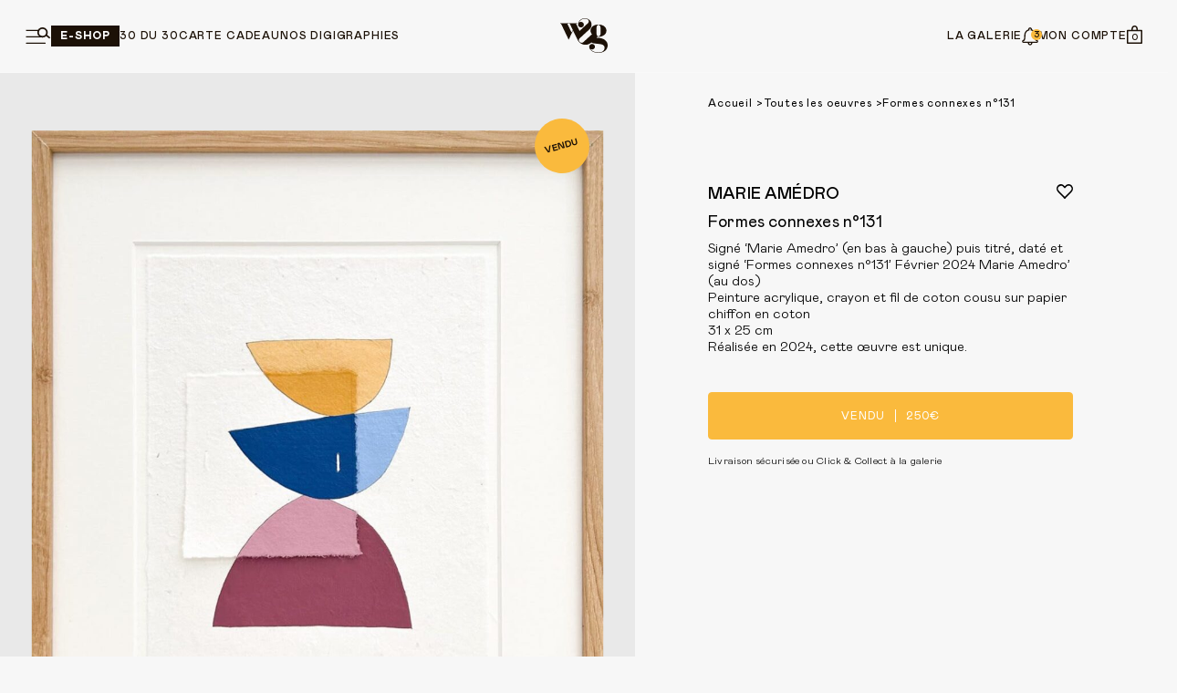

--- FILE ---
content_type: text/html; charset=UTF-8
request_url: https://www.wilo-grove.com/product/formes-connexes-n131/
body_size: 60434
content:

<!doctype html>
<!--[if lt IE 9]><html class="no-js no-svg ie lt-ie9 lt-ie8 lt-ie7" lang="fr-FR"> <![endif]-->
<!--[if IE 9]><html class="no-js no-svg ie ie9 lt-ie9 lt-ie8" lang="fr-FR"> <![endif]-->
<!--[if gt IE 9]><!--><html class="no-js no-svg" lang="fr-FR"> <!--<![endif]-->
<head>
    <meta charset="UTF-8" />
    <meta name="description" content="">
        <meta http-equiv="Content-Type" content="text/html; charset=UTF-8" />
    <meta http-equiv="X-UA-Compatible" content="IE=edge">
    <meta name="viewport" content="width=device-width, initial-scale=1">
    <link rel="author" href="https://www.wilo-grove.com/app/themes/wilo-and-grove-theme/humans.txt" />
    <link rel="pingback" href="https://www.wilo-grove.com/wp/xmlrpc.php" />
    <link rel="profile" href="http://gmpg.org/xfn/11">

    <link rel="apple-touch-icon" sizes="180x180" href="/apple-touch-icon.png">
    <link rel="icon" type="image/png" sizes="32x32" href="/favicon-32x32.png">
    <link rel="icon" type="image/png" sizes="16x16" href="/favicon-16x16.png">
    <link rel="manifest" href="/site.webmanifest">
    <link rel="mask-icon" href="/safari-pinned-tab.svg" color="#5bbad5">
    <meta name="msapplication-TileColor" content="#ffffff">
    <meta name="theme-color" content="#ffffff">
    <meta name='robots' content='index, follow, max-image-preview:large, max-snippet:-1, max-video-preview:-1' />
	<style>img:is([sizes="auto" i], [sizes^="auto," i]) { contain-intrinsic-size: 3000px 1500px }</style>
	
	<!-- This site is optimized with the Yoast SEO plugin v26.2 - https://yoast.com/wordpress/plugins/seo/ -->
	<title>Formes connexes n°131 - Wilo &amp; Grove</title>
	<link rel="canonical" href="https://www.wilo-grove.com/product/formes-connexes-n131/" />
	<meta property="og:locale" content="fr_FR" />
	<meta property="og:type" content="article" />
	<meta property="og:title" content="Formes connexes n°131 - Wilo &amp; Grove" />
	<meta property="og:url" content="https://www.wilo-grove.com/product/formes-connexes-n131/" />
	<meta property="og:site_name" content="Wilo &amp; Grove" />
	<meta property="article:modified_time" content="2025-01-17T11:35:46+00:00" />
	<meta property="og:image" content="https://www.wilo-grove.com/app/uploads/2024/04/a238e40d1f6314628752ed459951d00bj.jpg" />
	<meta property="og:image:width" content="1100" />
	<meta property="og:image:height" content="1367" />
	<meta property="og:image:type" content="image/jpeg" />
	<meta name="twitter:card" content="summary_large_image" />
	<script type="application/ld+json" class="yoast-schema-graph">{"@context":"https://schema.org","@graph":[{"@type":"WebPage","@id":"https://www.wilo-grove.com/product/formes-connexes-n131/","url":"https://www.wilo-grove.com/product/formes-connexes-n131/","name":"Formes connexes n°131 - Wilo &amp; Grove","isPartOf":{"@id":"https://www.wilo-grove.com/#website"},"primaryImageOfPage":{"@id":"https://www.wilo-grove.com/product/formes-connexes-n131/#primaryimage"},"image":{"@id":"https://www.wilo-grove.com/product/formes-connexes-n131/#primaryimage"},"thumbnailUrl":"https://www.wilo-grove.com/app/uploads/2024/04/a238e40d1f6314628752ed459951d00bj.jpg","datePublished":"2024-06-10T14:05:08+00:00","dateModified":"2025-01-17T11:35:46+00:00","breadcrumb":{"@id":"https://www.wilo-grove.com/product/formes-connexes-n131/#breadcrumb"},"inLanguage":"fr-FR","potentialAction":[{"@type":"ReadAction","target":["https://www.wilo-grove.com/product/formes-connexes-n131/"]}]},{"@type":"ImageObject","inLanguage":"fr-FR","@id":"https://www.wilo-grove.com/product/formes-connexes-n131/#primaryimage","url":"https://www.wilo-grove.com/app/uploads/2024/04/a238e40d1f6314628752ed459951d00bj.jpg","contentUrl":"https://www.wilo-grove.com/app/uploads/2024/04/a238e40d1f6314628752ed459951d00bj.jpg","width":1100,"height":1367},{"@type":"BreadcrumbList","@id":"https://www.wilo-grove.com/product/formes-connexes-n131/#breadcrumb","itemListElement":[{"@type":"ListItem","position":1,"name":"E-Shop","item":"https://www.wilo-grove.com/shop/"},{"@type":"ListItem","position":2,"name":"Formes connexes n°131"}]},{"@type":"WebSite","@id":"https://www.wilo-grove.com/#website","url":"https://www.wilo-grove.com/","name":"Wilo &amp; Grove","description":"","potentialAction":[{"@type":"SearchAction","target":{"@type":"EntryPoint","urlTemplate":"https://www.wilo-grove.com/?s={search_term_string}"},"query-input":{"@type":"PropertyValueSpecification","valueRequired":true,"valueName":"search_term_string"}}],"inLanguage":"fr-FR"}]}</script>
	<!-- / Yoast SEO plugin. -->


<link rel='dns-prefetch' href='//capi-automation.s3.us-east-2.amazonaws.com' />
<link rel='dns-prefetch' href='//cdn.jsdelivr.net' />

<link rel="alternate" type="application/rss+xml" title="Wilo &amp; Grove &raquo; Flux" href="https://www.wilo-grove.com/feed/" />
<link rel="alternate" type="application/rss+xml" title="Wilo &amp; Grove &raquo; Flux des commentaires" href="https://www.wilo-grove.com/comments/feed/" />
<link rel='stylesheet' id='alma-widget-block-frontend-css' href='https://www.wilo-grove.com/app/plugins/alma-gateway-for-woocommerce//build/alma-widget-block/alma-widget-block-view.css?ver=5.16.0' type='text/css' media='all' />
<link rel='stylesheet' id='alma-widget-block-frontend-cdn-css' href='https://cdn.jsdelivr.net/npm/@alma/widgets@4.X.X/dist/widgets.min.css?ver=4.x.x' type='text/css' media='all' />
<style id='wp-emoji-styles-inline-css' type='text/css'>

	img.wp-smiley, img.emoji {
		display: inline !important;
		border: none !important;
		box-shadow: none !important;
		height: 1em !important;
		width: 1em !important;
		margin: 0 0.07em !important;
		vertical-align: -0.1em !important;
		background: none !important;
		padding: 0 !important;
	}
</style>
<link rel='stylesheet' id='wp-block-library-css' href='https://www.wilo-grove.com/wp/wp-includes/css/dist/block-library/style.min.css?ver=6.8.3' type='text/css' media='all' />
<style id='classic-theme-styles-inline-css' type='text/css'>
/*! This file is auto-generated */
.wp-block-button__link{color:#fff;background-color:#32373c;border-radius:9999px;box-shadow:none;text-decoration:none;padding:calc(.667em + 2px) calc(1.333em + 2px);font-size:1.125em}.wp-block-file__button{background:#32373c;color:#fff;text-decoration:none}
</style>
<link rel='stylesheet' id='wp-components-css' href='https://www.wilo-grove.com/wp/wp-includes/css/dist/components/style.min.css?ver=6.8.3' type='text/css' media='all' />
<link rel='stylesheet' id='wp-preferences-css' href='https://www.wilo-grove.com/wp/wp-includes/css/dist/preferences/style.min.css?ver=6.8.3' type='text/css' media='all' />
<link rel='stylesheet' id='wp-block-editor-css' href='https://www.wilo-grove.com/wp/wp-includes/css/dist/block-editor/style.min.css?ver=6.8.3' type='text/css' media='all' />
<link rel='stylesheet' id='popup-maker-block-library-style-css' href='https://www.wilo-grove.com/app/plugins/popup-maker/dist/packages/block-library-style.css?ver=dbea705cfafe089d65f1' type='text/css' media='all' />
<style id='global-styles-inline-css' type='text/css'>
:root{--wp--preset--aspect-ratio--square: 1;--wp--preset--aspect-ratio--4-3: 4/3;--wp--preset--aspect-ratio--3-4: 3/4;--wp--preset--aspect-ratio--3-2: 3/2;--wp--preset--aspect-ratio--2-3: 2/3;--wp--preset--aspect-ratio--16-9: 16/9;--wp--preset--aspect-ratio--9-16: 9/16;--wp--preset--color--black: #000000;--wp--preset--color--cyan-bluish-gray: #abb8c3;--wp--preset--color--white: #ffffff;--wp--preset--color--pale-pink: #f78da7;--wp--preset--color--vivid-red: #cf2e2e;--wp--preset--color--luminous-vivid-orange: #ff6900;--wp--preset--color--luminous-vivid-amber: #fcb900;--wp--preset--color--light-green-cyan: #7bdcb5;--wp--preset--color--vivid-green-cyan: #00d084;--wp--preset--color--pale-cyan-blue: #8ed1fc;--wp--preset--color--vivid-cyan-blue: #0693e3;--wp--preset--color--vivid-purple: #9b51e0;--wp--preset--gradient--vivid-cyan-blue-to-vivid-purple: linear-gradient(135deg,rgba(6,147,227,1) 0%,rgb(155,81,224) 100%);--wp--preset--gradient--light-green-cyan-to-vivid-green-cyan: linear-gradient(135deg,rgb(122,220,180) 0%,rgb(0,208,130) 100%);--wp--preset--gradient--luminous-vivid-amber-to-luminous-vivid-orange: linear-gradient(135deg,rgba(252,185,0,1) 0%,rgba(255,105,0,1) 100%);--wp--preset--gradient--luminous-vivid-orange-to-vivid-red: linear-gradient(135deg,rgba(255,105,0,1) 0%,rgb(207,46,46) 100%);--wp--preset--gradient--very-light-gray-to-cyan-bluish-gray: linear-gradient(135deg,rgb(238,238,238) 0%,rgb(169,184,195) 100%);--wp--preset--gradient--cool-to-warm-spectrum: linear-gradient(135deg,rgb(74,234,220) 0%,rgb(151,120,209) 20%,rgb(207,42,186) 40%,rgb(238,44,130) 60%,rgb(251,105,98) 80%,rgb(254,248,76) 100%);--wp--preset--gradient--blush-light-purple: linear-gradient(135deg,rgb(255,206,236) 0%,rgb(152,150,240) 100%);--wp--preset--gradient--blush-bordeaux: linear-gradient(135deg,rgb(254,205,165) 0%,rgb(254,45,45) 50%,rgb(107,0,62) 100%);--wp--preset--gradient--luminous-dusk: linear-gradient(135deg,rgb(255,203,112) 0%,rgb(199,81,192) 50%,rgb(65,88,208) 100%);--wp--preset--gradient--pale-ocean: linear-gradient(135deg,rgb(255,245,203) 0%,rgb(182,227,212) 50%,rgb(51,167,181) 100%);--wp--preset--gradient--electric-grass: linear-gradient(135deg,rgb(202,248,128) 0%,rgb(113,206,126) 100%);--wp--preset--gradient--midnight: linear-gradient(135deg,rgb(2,3,129) 0%,rgb(40,116,252) 100%);--wp--preset--font-size--small: 13px;--wp--preset--font-size--medium: 20px;--wp--preset--font-size--large: 36px;--wp--preset--font-size--x-large: 42px;--wp--preset--spacing--20: 0.44rem;--wp--preset--spacing--30: 0.67rem;--wp--preset--spacing--40: 1rem;--wp--preset--spacing--50: 1.5rem;--wp--preset--spacing--60: 2.25rem;--wp--preset--spacing--70: 3.38rem;--wp--preset--spacing--80: 5.06rem;--wp--preset--shadow--natural: 6px 6px 9px rgba(0, 0, 0, 0.2);--wp--preset--shadow--deep: 12px 12px 50px rgba(0, 0, 0, 0.4);--wp--preset--shadow--sharp: 6px 6px 0px rgba(0, 0, 0, 0.2);--wp--preset--shadow--outlined: 6px 6px 0px -3px rgba(255, 255, 255, 1), 6px 6px rgba(0, 0, 0, 1);--wp--preset--shadow--crisp: 6px 6px 0px rgba(0, 0, 0, 1);}:where(.is-layout-flex){gap: 0.5em;}:where(.is-layout-grid){gap: 0.5em;}body .is-layout-flex{display: flex;}.is-layout-flex{flex-wrap: wrap;align-items: center;}.is-layout-flex > :is(*, div){margin: 0;}body .is-layout-grid{display: grid;}.is-layout-grid > :is(*, div){margin: 0;}:where(.wp-block-columns.is-layout-flex){gap: 2em;}:where(.wp-block-columns.is-layout-grid){gap: 2em;}:where(.wp-block-post-template.is-layout-flex){gap: 1.25em;}:where(.wp-block-post-template.is-layout-grid){gap: 1.25em;}.has-black-color{color: var(--wp--preset--color--black) !important;}.has-cyan-bluish-gray-color{color: var(--wp--preset--color--cyan-bluish-gray) !important;}.has-white-color{color: var(--wp--preset--color--white) !important;}.has-pale-pink-color{color: var(--wp--preset--color--pale-pink) !important;}.has-vivid-red-color{color: var(--wp--preset--color--vivid-red) !important;}.has-luminous-vivid-orange-color{color: var(--wp--preset--color--luminous-vivid-orange) !important;}.has-luminous-vivid-amber-color{color: var(--wp--preset--color--luminous-vivid-amber) !important;}.has-light-green-cyan-color{color: var(--wp--preset--color--light-green-cyan) !important;}.has-vivid-green-cyan-color{color: var(--wp--preset--color--vivid-green-cyan) !important;}.has-pale-cyan-blue-color{color: var(--wp--preset--color--pale-cyan-blue) !important;}.has-vivid-cyan-blue-color{color: var(--wp--preset--color--vivid-cyan-blue) !important;}.has-vivid-purple-color{color: var(--wp--preset--color--vivid-purple) !important;}.has-black-background-color{background-color: var(--wp--preset--color--black) !important;}.has-cyan-bluish-gray-background-color{background-color: var(--wp--preset--color--cyan-bluish-gray) !important;}.has-white-background-color{background-color: var(--wp--preset--color--white) !important;}.has-pale-pink-background-color{background-color: var(--wp--preset--color--pale-pink) !important;}.has-vivid-red-background-color{background-color: var(--wp--preset--color--vivid-red) !important;}.has-luminous-vivid-orange-background-color{background-color: var(--wp--preset--color--luminous-vivid-orange) !important;}.has-luminous-vivid-amber-background-color{background-color: var(--wp--preset--color--luminous-vivid-amber) !important;}.has-light-green-cyan-background-color{background-color: var(--wp--preset--color--light-green-cyan) !important;}.has-vivid-green-cyan-background-color{background-color: var(--wp--preset--color--vivid-green-cyan) !important;}.has-pale-cyan-blue-background-color{background-color: var(--wp--preset--color--pale-cyan-blue) !important;}.has-vivid-cyan-blue-background-color{background-color: var(--wp--preset--color--vivid-cyan-blue) !important;}.has-vivid-purple-background-color{background-color: var(--wp--preset--color--vivid-purple) !important;}.has-black-border-color{border-color: var(--wp--preset--color--black) !important;}.has-cyan-bluish-gray-border-color{border-color: var(--wp--preset--color--cyan-bluish-gray) !important;}.has-white-border-color{border-color: var(--wp--preset--color--white) !important;}.has-pale-pink-border-color{border-color: var(--wp--preset--color--pale-pink) !important;}.has-vivid-red-border-color{border-color: var(--wp--preset--color--vivid-red) !important;}.has-luminous-vivid-orange-border-color{border-color: var(--wp--preset--color--luminous-vivid-orange) !important;}.has-luminous-vivid-amber-border-color{border-color: var(--wp--preset--color--luminous-vivid-amber) !important;}.has-light-green-cyan-border-color{border-color: var(--wp--preset--color--light-green-cyan) !important;}.has-vivid-green-cyan-border-color{border-color: var(--wp--preset--color--vivid-green-cyan) !important;}.has-pale-cyan-blue-border-color{border-color: var(--wp--preset--color--pale-cyan-blue) !important;}.has-vivid-cyan-blue-border-color{border-color: var(--wp--preset--color--vivid-cyan-blue) !important;}.has-vivid-purple-border-color{border-color: var(--wp--preset--color--vivid-purple) !important;}.has-vivid-cyan-blue-to-vivid-purple-gradient-background{background: var(--wp--preset--gradient--vivid-cyan-blue-to-vivid-purple) !important;}.has-light-green-cyan-to-vivid-green-cyan-gradient-background{background: var(--wp--preset--gradient--light-green-cyan-to-vivid-green-cyan) !important;}.has-luminous-vivid-amber-to-luminous-vivid-orange-gradient-background{background: var(--wp--preset--gradient--luminous-vivid-amber-to-luminous-vivid-orange) !important;}.has-luminous-vivid-orange-to-vivid-red-gradient-background{background: var(--wp--preset--gradient--luminous-vivid-orange-to-vivid-red) !important;}.has-very-light-gray-to-cyan-bluish-gray-gradient-background{background: var(--wp--preset--gradient--very-light-gray-to-cyan-bluish-gray) !important;}.has-cool-to-warm-spectrum-gradient-background{background: var(--wp--preset--gradient--cool-to-warm-spectrum) !important;}.has-blush-light-purple-gradient-background{background: var(--wp--preset--gradient--blush-light-purple) !important;}.has-blush-bordeaux-gradient-background{background: var(--wp--preset--gradient--blush-bordeaux) !important;}.has-luminous-dusk-gradient-background{background: var(--wp--preset--gradient--luminous-dusk) !important;}.has-pale-ocean-gradient-background{background: var(--wp--preset--gradient--pale-ocean) !important;}.has-electric-grass-gradient-background{background: var(--wp--preset--gradient--electric-grass) !important;}.has-midnight-gradient-background{background: var(--wp--preset--gradient--midnight) !important;}.has-small-font-size{font-size: var(--wp--preset--font-size--small) !important;}.has-medium-font-size{font-size: var(--wp--preset--font-size--medium) !important;}.has-large-font-size{font-size: var(--wp--preset--font-size--large) !important;}.has-x-large-font-size{font-size: var(--wp--preset--font-size--x-large) !important;}
:where(.wp-block-post-template.is-layout-flex){gap: 1.25em;}:where(.wp-block-post-template.is-layout-grid){gap: 1.25em;}
:where(.wp-block-columns.is-layout-flex){gap: 2em;}:where(.wp-block-columns.is-layout-grid){gap: 2em;}
:root :where(.wp-block-pullquote){font-size: 1.5em;line-height: 1.6;}
</style>
<link rel='stylesheet' id='woocommerce-layout-css' href='https://www.wilo-grove.com/app/plugins/woocommerce/assets/css/woocommerce-layout.css?ver=10.3.5' type='text/css' media='all' />
<link rel='stylesheet' id='woocommerce-smallscreen-css' href='https://www.wilo-grove.com/app/plugins/woocommerce/assets/css/woocommerce-smallscreen.css?ver=10.3.5' type='text/css' media='only screen and (max-width: 768px)' />
<style id='woocommerce-inline-inline-css' type='text/css'>
.woocommerce form .form-row .required { visibility: visible; }
</style>
<link rel='stylesheet' id='bookly-ladda.min.css-css' href='https://www.wilo-grove.com/app/plugins/bookly-responsive-appointment-booking-tool/frontend/resources/css/ladda.min.css?ver=25.7' type='text/css' media='all' />
<link rel='stylesheet' id='bookly-tailwind.css-css' href='https://www.wilo-grove.com/app/plugins/bookly-responsive-appointment-booking-tool/backend/resources/tailwind/tailwind.css?ver=25.7' type='text/css' media='all' />
<link rel='stylesheet' id='bookly-modern-booking-form-calendar.css-css' href='https://www.wilo-grove.com/app/plugins/bookly-responsive-appointment-booking-tool/frontend/resources/css/modern-booking-form-calendar.css?ver=25.7' type='text/css' media='all' />
<link rel='stylesheet' id='bookly-bootstrap-icons.min.css-css' href='https://www.wilo-grove.com/app/plugins/bookly-responsive-appointment-booking-tool/frontend/resources/css/bootstrap-icons.min.css?ver=25.7' type='text/css' media='all' />
<link rel='stylesheet' id='bookly-intlTelInput.css-css' href='https://www.wilo-grove.com/app/plugins/bookly-responsive-appointment-booking-tool/frontend/resources/css/intlTelInput.css?ver=25.7' type='text/css' media='all' />
<link rel='stylesheet' id='bookly-bookly-main.css-css' href='https://www.wilo-grove.com/app/plugins/bookly-responsive-appointment-booking-tool/frontend/resources/css/bookly-main.css?ver=25.7' type='text/css' media='all' />
<link rel='stylesheet' id='wpcss-feather-css' href='https://www.wilo-grove.com/app/plugins/wpc-share-cart/assets/libs/feather/feather.css?ver=6.8.3' type='text/css' media='all' />
<link rel='stylesheet' id='wpcss-frontend-css' href='https://www.wilo-grove.com/app/plugins/wpc-share-cart/assets/css/frontend.css?ver=2.2.2' type='text/css' media='all' />
<link rel='stylesheet' id='brands-styles-css' href='https://www.wilo-grove.com/app/plugins/woocommerce/assets/css/brands.css?ver=10.3.5' type='text/css' media='all' />
<link rel='stylesheet' id='theme-css-vendors-css' href='https://www.wilo-grove.com/app/themes/wilo-and-grove-theme/dist/vendors.css?ver=6.8.3' type='text/css' media='all' />
<link rel='stylesheet' id='theme-css-app-css' href='https://www.wilo-grove.com/app/themes/wilo-and-grove-theme/dist/css/app.css?ver=6.8.3' type='text/css' media='all' />
<script type="text/javascript" src="https://www.wilo-grove.com/wp/wp-includes/js/jquery/jquery.min.js?ver=3.7.1" id="jquery-core-js"></script>
<script type="text/javascript" src="https://www.wilo-grove.com/wp/wp-includes/js/jquery/jquery-migrate.min.js?ver=3.4.1" id="jquery-migrate-js"></script>
<script type="text/javascript" src="https://www.wilo-grove.com/app/plugins/woocommerce/assets/js/jquery-blockui/jquery.blockUI.min.js?ver=2.7.0-wc.10.3.5" id="wc-jquery-blockui-js" defer="defer" data-wp-strategy="defer"></script>
<script type="text/javascript" id="wc-add-to-cart-js-extra">
/* <![CDATA[ */
var wc_add_to_cart_params = {"ajax_url":"\/wp\/wp-admin\/admin-ajax.php","wc_ajax_url":"\/?wc-ajax=%%endpoint%%","i18n_view_cart":"Voir le panier","cart_url":"https:\/\/www.wilo-grove.com\/cart\/","is_cart":"","cart_redirect_after_add":"no"};
/* ]]> */
</script>
<script type="text/javascript" src="https://www.wilo-grove.com/app/plugins/woocommerce/assets/js/frontend/add-to-cart.min.js?ver=10.3.5" id="wc-add-to-cart-js" defer="defer" data-wp-strategy="defer"></script>
<script type="text/javascript" id="wc-single-product-js-extra">
/* <![CDATA[ */
var wc_single_product_params = {"i18n_required_rating_text":"Veuillez s\u00e9lectionner une note","i18n_rating_options":["1 of 5 stars","2 of 5 stars","3 of 5 stars","4 of 5 stars","5 of 5 stars"],"i18n_product_gallery_trigger_text":"View full-screen image gallery","review_rating_required":"yes","flexslider":{"rtl":false,"animation":"slide","smoothHeight":true,"directionNav":false,"controlNav":"thumbnails","slideshow":false,"animationSpeed":500,"animationLoop":false,"allowOneSlide":false},"zoom_enabled":"","zoom_options":[],"photoswipe_enabled":"","photoswipe_options":{"shareEl":false,"closeOnScroll":false,"history":false,"hideAnimationDuration":0,"showAnimationDuration":0},"flexslider_enabled":""};
/* ]]> */
</script>
<script type="text/javascript" src="https://www.wilo-grove.com/app/plugins/woocommerce/assets/js/frontend/single-product.min.js?ver=10.3.5" id="wc-single-product-js" defer="defer" data-wp-strategy="defer"></script>
<script type="text/javascript" src="https://www.wilo-grove.com/app/plugins/woocommerce/assets/js/js-cookie/js.cookie.min.js?ver=2.1.4-wc.10.3.5" id="wc-js-cookie-js" defer="defer" data-wp-strategy="defer"></script>
<script type="text/javascript" id="woocommerce-js-extra">
/* <![CDATA[ */
var woocommerce_params = {"ajax_url":"\/wp\/wp-admin\/admin-ajax.php","wc_ajax_url":"\/?wc-ajax=%%endpoint%%","i18n_password_show":"Show password","i18n_password_hide":"Hide password"};
/* ]]> */
</script>
<script type="text/javascript" src="https://www.wilo-grove.com/app/plugins/woocommerce/assets/js/frontend/woocommerce.min.js?ver=10.3.5" id="woocommerce-js" defer="defer" data-wp-strategy="defer"></script>
<script type="text/javascript" src="https://www.wilo-grove.com/app/plugins/bookly-responsive-appointment-booking-tool/frontend/resources/js/spin.min.js?ver=25.7" id="bookly-spin.min.js-js"></script>
<script type="text/javascript" id="bookly-globals-js-extra">
/* <![CDATA[ */
var BooklyL10nGlobal = {"csrf_token":"9396b4abfd","ajax_url_backend":"https:\/\/www.wilo-grove.com\/wp\/wp-admin\/admin-ajax.php","ajax_url_frontend":"https:\/\/www.wilo-grove.com\/wp\/wp-admin\/admin-ajax.php","mjsTimeFormat":"HH:mm","datePicker":{"format":"DD\/MM\/YYYY","monthNames":["janvier","f\u00e9vrier","mars","avril","mai","juin","juillet","ao\u00fbt","septembre","octobre","novembre","d\u00e9cembre"],"daysOfWeek":["dim","lun","mar","mer","jeu","ven","sam"],"firstDay":1,"monthNamesShort":["Jan","F\u00e9v","Mar","Avr","Mai","Juin","Juil","Ao\u00fbt","Sep","Oct","Nov","D\u00e9c"],"dayNames":["dimanche","lundi","mardi","mercredi","jeudi","vendredi","samedi"],"dayNamesShort":["dim","lun","mar","mer","jeu","ven","sam"],"meridiem":{"am":" ","pm":" ","AM":" ","PM":" "}},"dateRange":{"format":"DD\/MM\/YYYY","applyLabel":"Appliquer","cancelLabel":"Annuler","fromLabel":"De","toLabel":"A","customRangeLabel":"D\u00e9finir p\u00e9riode","tomorrow":"Demain","today":"Aujourd'hui","anyTime":"Toutes les dates","yesterday":"Hier","last_7":"7 derniers jours","last_30":"30 derniers jours","next_7":"Les 7 prochains jours","next_30":"Les 30 prochains jours","thisMonth":"Mois en cours","nextMonth":"Mois suivant","lastMonth":"Mois dernier","firstDay":1},"l10n":{"apply":"Appliquer","cancel":"Annuler","areYouSure":"\u00cates-vous s\u00fbr ?"},"addons":[],"cloud_products":"","data":{}};
/* ]]> */
</script>
<script type="text/javascript" src="https://www.wilo-grove.com/app/plugins/bookly-responsive-appointment-booking-tool/frontend/resources/js/ladda.min.js?ver=25.7" id="bookly-ladda.min.js-js"></script>
<script type="text/javascript" src="https://www.wilo-grove.com/app/plugins/bookly-responsive-appointment-booking-tool/backend/resources/js/moment.min.js?ver=25.7" id="bookly-moment.min.js-js"></script>
<script type="text/javascript" src="https://www.wilo-grove.com/app/plugins/bookly-responsive-appointment-booking-tool/frontend/resources/js/hammer.min.js?ver=25.7" id="bookly-hammer.min.js-js"></script>
<script type="text/javascript" src="https://www.wilo-grove.com/app/plugins/bookly-responsive-appointment-booking-tool/frontend/resources/js/jquery.hammer.min.js?ver=25.7" id="bookly-jquery.hammer.min.js-js"></script>
<script type="text/javascript" src="https://www.wilo-grove.com/app/plugins/bookly-responsive-appointment-booking-tool/frontend/resources/js/qrcode.js?ver=25.7" id="bookly-qrcode.js-js"></script>
<script type="text/javascript" id="bookly-bookly.min.js-js-extra">
/* <![CDATA[ */
var BooklyL10n = {"ajaxurl":"https:\/\/www.wilo-grove.com\/wp\/wp-admin\/admin-ajax.php","csrf_token":"9396b4abfd","months":["janvier","f\u00e9vrier","mars","avril","mai","juin","juillet","ao\u00fbt","septembre","octobre","novembre","d\u00e9cembre"],"days":["dimanche","lundi","mardi","mercredi","jeudi","vendredi","samedi"],"daysShort":["dim","lun","mar","mer","jeu","ven","sam"],"monthsShort":["Jan","F\u00e9v","Mar","Avr","Mai","Juin","Juil","Ao\u00fbt","Sep","Oct","Nov","D\u00e9c"],"show_more":"Afficher plus","sessionHasExpired":"Votre session a expir\u00e9. Veuillez appuyer sur \"Ok\" pour rafra\u00eechir la page."};
/* ]]> */
</script>
<script type="text/javascript" src="https://www.wilo-grove.com/app/plugins/bookly-responsive-appointment-booking-tool/frontend/resources/js/bookly.min.js?ver=25.7" id="bookly-bookly.min.js-js"></script>
<script type="text/javascript" src="https://www.wilo-grove.com/app/plugins/bookly-responsive-appointment-booking-tool/frontend/resources/js/intlTelInput.min.js?ver=25.7" id="bookly-intlTelInput.min.js-js"></script>
<script type="text/javascript" id="pw-gift-cards-js-extra">
/* <![CDATA[ */
var pwgc = {"ajaxurl":"\/wp\/wp-admin\/admin-ajax.php","denomination_attribute_slug":"gift-card-amount","other_amount_prompt":"Autre montant","reload_key":"pw_gift_card_reload_number","decimal_places":"2","decimal_separator":".","thousand_separator":",","max_message_characters":"500","balance_check_icon":"<i class=\"fas fa-cog fa-spin fa-3x\"><\/i>","allow_multiple_recipients":"yes","pikaday":{"format":"YYYY-MM-DD","firstDay":0},"i18n":{"custom_amount_required_error":"Champs obligatoires","debit_amount_prompt":"Montant \u00e0 d\u00e9biter ?","debit_note_prompt":"Remarque","min_amount_error":"Le montant minimum est &euro;","max_amount_error":"Le montant maximum est de &euro;","invalid_recipient_error":"Le champ \"Pour\" ne doit contenir que des adresses e-mail. Les destinataires suivants ne ressemblent pas \u00e0 des adresses e-mail valides:","previousMonth":"","nextMonth":"","jan":"Janvier","feb":"F\u00e9vrier","mar":"Mars","apr":"Avril","may":"Mai","jun":"Juin","jul":"Juillet","aug":"Ao\u00fbt","sep":"Septembre","oct":"Octobre","nov":"Novembre","dec":"D\u00e9cembre","sun":"Dim","mon":"Lun","tue":"Mar","wed":"Mer","thu":"Jeu","fri":"Ven","sat":"Sam","sunday":"Dimanche","monday":"Lundi","tuesday":"Mardi","wednesday":"Mercredi","thursday":"Jeudi","friday":"Vendredi","saturday":"Samedi"},"nonces":{"check_balance":"41c94ad131","debit_balance":"8ed276e9f2","apply_gift_card":"a674155ea7","remove_card":"9785a11293"},"preview_email_url":"https:\/\/www.wilo-grove.com?pwgc=1768657638","preview_email_pdf":"","preview_padding":"32","example_gift_card_number":"1234-WXYZ-5678-ABCD","auto_focus_other_amount":"1"};
/* ]]> */
</script>
<script src="https://www.wilo-grove.com/app/plugins/pw-gift-cards/assets/js/pw-gift-cards.js?ver=3.43" defer="defer" type="text/javascript"></script>
<link rel="https://api.w.org/" href="https://www.wilo-grove.com/wp-json/" /><link rel="alternate" title="JSON" type="application/json" href="https://www.wilo-grove.com/wp-json/wp/v2/product/69704" /><link rel="EditURI" type="application/rsd+xml" title="RSD" href="https://www.wilo-grove.com/wp/xmlrpc.php?rsd" />
<meta name="generator" content="WordPress 6.8.3" />
<meta name="generator" content="WooCommerce 10.3.5" />
<link rel='shortlink' href='https://www.wilo-grove.com/?p=69704' />
<link rel="alternate" title="oEmbed (JSON)" type="application/json+oembed" href="https://www.wilo-grove.com/wp-json/oembed/1.0/embed?url=https%3A%2F%2Fwww.wilo-grove.com%2Fproduct%2Fformes-connexes-n131%2F" />
<link rel="alternate" title="oEmbed (XML)" type="text/xml+oembed" href="https://www.wilo-grove.com/wp-json/oembed/1.0/embed?url=https%3A%2F%2Fwww.wilo-grove.com%2Fproduct%2Fformes-connexes-n131%2F&#038;format=xml" />
    <div data-rocket-location-hash="a809157137d905e305fa81e1714f8580" class="product-popups">
        <div class="popup popup-success" id="popup-appointment">
            <!--
Plugin Name: Bookly - Responsive WordPress Appointment Booking and Scheduling Plugin
Plugin URI: https://www.booking-wp-plugin.com/?utm_source=bookly_admin&utm_medium=plugins_page&utm_campaign=plugins_page
Version: 25.7-->
<style type="text/css">
    :root {
        --bookly-main-color: #e0ac33 !important;
        --bookly-color: #e0ac33 !important;
    }

        [bookly-form hide="categories"]    </style><div class="bookly-css-root">
    <div id="bookly-form-696b92e6826e2" class="bookly-form" data-form_id="696b92e6826e2" aria-live="polite">
        <div style="text-align: center"><img src="https://www.wilo-grove.com/wp/wp-includes/js/tinymce/skins/lightgray/img/loader.gif" alt="Chargement..."/></div>
    </div>
</div>
<script type="text/javascript">
    (function (win, fn) {
        var done = false, top = true,
            doc = win.document,
            root = doc.documentElement,
            modern = doc.addEventListener,
            add = modern ? 'addEventListener' : 'attachEvent',
            rem = modern ? 'removeEventListener' : 'detachEvent',
            pre = modern ? '' : 'on',
            init = function (e) {
                if (e.type == 'readystatechange') if (doc.readyState != 'complete') return;
                (e.type == 'load' ? win : doc)[rem](pre + e.type, init, false);
                if (!done) {
                    done = true;
                    fn.call(win, e.type || e);
                }
            },
            poll = function () {
                try {
                    root.doScroll('left');
                } catch (e) {
                    setTimeout(poll, 50);
                    return;
                }
                init('poll');
            };
        if (doc.readyState == 'complete') fn.call(win, 'lazy');
        else {
            if (!modern) if (root.doScroll) {
                try {
                    top = !win.frameElement;
                } catch (e) {
                }
                if (top) poll();
            }
            doc[add](pre + 'DOMContentLoaded', init, false);
            doc[add](pre + 'readystatechange', init, false);
            win[add](pre + 'load', init, false);
        }
    })(window, function () {
        window.bookly( {"form_id":"696b92e6826e2","status":{"booking":"new"},"skip_steps":{"service_part1":0,"service_part2":0,"extras":1,"time":0,"repeat":1,"cart":1},"errors":{"session_error":"Erreur Session.","form_id_error":"ID Formulaire d'erreur.","cart_item_not_available":"Le cr\u00e9neau horaire s\u00e9lectionn\u00e9 n'est plus disponible. Merci d'en choisir un autre.","pay_locally_not_available":"Le paiement local n'est pas disponible.","invalid_gateway":"Portail invalide.","payment_error":"Erreur","incorrect_username_password":"Identifiant ou mot de passe incorrect."},"form_attributes":{"hide_categories":true,"hide_services":false,"hide_staff_members":true,"show_number_of_persons":false,"hide_service_duration":true,"hide_locations":true,"hide_quantity":true,"hide_date":true,"hide_week_days":false,"hide_time_range":false},"use_client_time_zone":0,"defaults":{"service_id":0,"staff_id":0,"location_id":0,"category_id":0},"datepicker_mode":"text-accent"} );
    });
</script>            <div data-rocket-location-hash="109f6422439fbb113bd0739467ec5ca1" class="popup-reserve__close_btn">
            <span data-fancybox-close="data-fancybox-close">X</span>
            </div>
        </div>
    </div>
            <script>
            window['wagt_ajax_url'] = 'https://www.wilo-grove.com/wp/wp-admin/admin-ajax.php';
                        window['sorting'] = 'most_recent';
                        </script>
        	<noscript><style>.woocommerce-product-gallery{ opacity: 1 !important; }</style></noscript>
				<script  type="text/javascript">
				!function(f,b,e,v,n,t,s){if(f.fbq)return;n=f.fbq=function(){n.callMethod?
					n.callMethod.apply(n,arguments):n.queue.push(arguments)};if(!f._fbq)f._fbq=n;
					n.push=n;n.loaded=!0;n.version='2.0';n.queue=[];t=b.createElement(e);t.async=!0;
					t.src=v;s=b.getElementsByTagName(e)[0];s.parentNode.insertBefore(t,s)}(window,
					document,'script','https://connect.facebook.net/en_US/fbevents.js');
			</script>
			<!-- WooCommerce Facebook Integration Begin -->
			<script  type="text/javascript">

				fbq('init', '388729755022974', {}, {
    "agent": "woocommerce_2-10.3.5-3.5.14"
});

				document.addEventListener( 'DOMContentLoaded', function() {
					// Insert placeholder for events injected when a product is added to the cart through AJAX.
					document.body.insertAdjacentHTML( 'beforeend', '<div class=\"wc-facebook-pixel-event-placeholder\"></div>' );
				}, false );

			</script>
			<!-- WooCommerce Facebook Integration End -->
			
    <!-- Google Tag Manager -->
    <script>(function(w,d,s,l,i){w[l]=w[l]||[];w[l].push({'gtm.start':new Date().getTime(),event:'gtm.js'});var f=d.getElementsByTagName(s)[0],j=d.createElement(s),dl=l!='dataLayer'?'&l='+l:'';j.async=true;j.src='https://www.googletagmanager.com/gtm.js?id='+i+dl;f.parentNode.insertBefore(j,f);})(window,document,'script','dataLayer','GTM-T6TRRH5T');</script>
    <!-- End Google Tag Manager -->
<meta name="generator" content="WP Rocket 3.20.0.3" data-wpr-features="wpr_preload_links" /></head>

<body class="wp-singular product-template-default single single-product postid-69704 wp-theme-wilo-and-grove-theme theme-wilo-and-grove-theme woocommerce woocommerce-page woocommerce-no-js wagt-user-not-login" data-template="base.twig">
	<!-- Google Tag Manager (noscript) -->
	<noscript><iframe src="https://www.googletagmanager.com/ns.html?id=GTM-T6TRRH5T"height="0" width="0" style="display:none;visibility:hidden"></iframe></noscript>
	<!-- End Google Tag Manager (noscript) -->

	<a class="skip-link screen-reader-text" href="#content">Aller au contenu</a>
	<header data-rocket-location-hash="9496dc44cbda5cdebb84f02bfc4ab41b" class="header">
		<div data-rocket-location-hash="4553f525d59a6f7f49d303d001875702" class="container container_full header__container">
			<div data-rocket-location-hash="65de4439c1d0e86b23857827bbddc54b" class="header__col">
				<button class="header__burger-button js-burger-toggle" type="button">
					<svg class="header__burger-icon" viewBox="0 0 25 17" fill="currentColor">
						<path fill-rule="evenodd" clip-rule="evenodd" d="M0.357178 3.00003C0.357178 2.64499 0.644995 2.35718 1.00003 2.35718H12C12.3551 2.35718 12.6429 2.64499 12.6429 3.00003C12.6429 3.35508 12.3551 3.64289 12 3.64289H1.00003C0.644995 3.64289 0.357178 3.35508 0.357178 3.00003Z" fill="currentColor"/>
						<path fill-rule="evenodd" clip-rule="evenodd" d="M0.357178 9.28568C0.357178 8.93064 0.644995 8.64282 1.00003 8.64282H17C17.3551 8.64282 17.6429 8.93064 17.6429 9.28568C17.6429 9.64072 17.3551 9.92854 17 9.92854H1.00003C0.644995 9.92854 0.357178 9.64072 0.357178 9.28568Z" fill="currentColor"/>
						<path fill-rule="evenodd" clip-rule="evenodd" d="M0.357178 15.5716C0.357178 15.2165 0.644995 14.9287 1.00003 14.9287H19C19.3551 14.9287 19.6429 15.2165 19.6429 15.5716C19.6429 15.9266 19.3551 16.2144 19 16.2144H1.00003C0.644995 16.2144 0.357178 15.9266 0.357178 15.5716Z" fill="currentColor"/>
						<path fill-rule="evenodd" clip-rule="evenodd" d="M21.1312 7.31283C21.5003 6.6212 21.709 5.83447 21.709 5C21.709 2.23858 19.4236 0 16.6045 0C13.7853 0 11.5 2.23858 11.5 5C11.5 7.76142 13.7853 10 16.6045 10C18.0189 10 19.2989 9.43652 20.2234 8.52623L23.2525 11.0694L24.2491 9.93056L21.1312 7.31283ZM16.6045 8.5C18.5779 8.5 20.1776 6.933 20.1776 5C20.1776 3.067 18.5779 1.5 16.6045 1.5C14.6311 1.5 13.0313 3.067 13.0313 5C13.0313 6.933 14.6311 8.5 16.6045 8.5Z" fill="currentColor"/>
						</svg>
				</button>
				<div class="header__links hide-sm">
					
					<a class="header__link  is-active" href=" https://www.wilo-grove.com/shop/?page=0&limit=44&sorting=most_recent&action=wagt_get_woo_products ">E-Shop</a>
					
					<a class="header__link  " href=" /ambiance/30-du-30/?page=0&limit=20&sorting=price_low_to_high&category=203&action=wagt_get_woo_products ">30 DU 30</a>
					
					<a class="header__link  " href=" https://www.wilo-grove.com/product/carte-cadeau/ ">Carte Cadeau</a>
					
					<a class="header__link  " href=" https://www.wilo-grove.com/nos-digigraphies/ ">Nos digigraphies</a>
									</div>
			</div>

			<div data-rocket-location-hash="d36a6f0fee515c55e596f740dce81ec8" class="header__col">
				<div class="header__links">
					<a class="header__link hide-sm" href="/notre-galerie">LA GALERIE</a>
					<div class="header__notifications hide-sm">
						<button class="header__notifications-button  js-dropdown-toggle js-notification-dropdown-toggle" type="button">
							<svg class="header__notifications-button-icon" viewBox="0 0 20 23" fill="currentColor"
								xmlns="http://www.w3.org/2000/svg">
								<path fill-rule="evenodd" clip-rule="evenodd"
									d="M10.0002 0.10083C8.55219 0.10083 7.58719 1.37137 7.6548 2.68082C4.9998 3.55389 2.85073 6.07059 2.85073 10.0093C2.85073 10.8348 2.83106 12.3915 2.65487 13.7307C2.56578 14.4079 2.44307 14.9755 2.28836 15.3551C2.22289 15.5157 2.16517 15.6084 2.12733 15.6557C1.55503 15.677 1.07484 15.9114 0.740627 16.2905C0.402434 16.6742 0.25 17.1636 0.25 17.6275C0.25 18.0914 0.402434 18.5808 0.740627 18.9645C1.0914 19.3624 1.60297 19.6008 2.21306 19.6008L7.25928 19.6007C7.12401 21.1209 8.30945 22.6008 10.0002 22.6008C11.6912 22.6008 12.8761 21.1207 12.7407 19.6006L17.7869 19.6005C18.397 19.6005 18.9086 19.362 19.2594 18.9641C19.5976 18.5804 19.75 18.0911 19.75 17.6271C19.75 17.1632 19.5976 16.6738 19.2594 16.2901C18.9252 15.911 18.4451 15.6767 17.8729 15.6554C17.835 15.6079 17.7773 15.5152 17.7118 15.3545C17.5571 14.9747 17.4344 14.4069 17.3453 13.7296C17.169 12.3901 17.1493 10.8335 17.1493 10.0089C17.1493 6.06997 15.0006 3.55315 12.3452 2.68035C12.4127 1.3714 11.4481 0.10083 10.0002 0.10083ZM9.22689 2.93025C8.94611 2.25875 9.44219 1.60083 10.0002 1.60083C10.558 1.60083 11.0539 2.25893 10.7732 2.92971L10.4232 3.76607L11.3103 3.95308C13.5748 4.43044 15.6493 6.40554 15.6493 10.0089C15.6493 10.8406 15.6681 12.4813 15.8581 13.9253C15.9521 14.6396 16.0944 15.36 16.3227 15.9204C16.4365 16.1997 16.5906 16.4879 16.8101 16.7164C17.041 16.9568 17.3698 17.1538 17.7869 17.1538C17.9856 17.1538 18.0805 17.2212 18.1341 17.282C18.2003 17.3571 18.25 17.4794 18.25 17.6271C18.25 17.7748 18.2003 17.8972 18.1341 17.9722C18.0805 18.033 17.9856 18.1005 17.7869 18.1005L2.21306 18.1008C2.01445 18.1008 1.91948 18.0334 1.8659 17.9726C1.79974 17.8976 1.75 17.7752 1.75 17.6275C1.75 17.4798 1.79974 17.3574 1.8659 17.2824C1.91948 17.2216 2.01445 17.1542 2.21306 17.1542C2.63003 17.1542 2.95889 16.9574 3.18987 16.717C3.40939 16.4885 3.56364 16.2004 3.67743 15.9212C3.9058 15.3608 4.04809 14.6406 4.14205 13.9263C4.33199 12.4826 4.35073 10.8418 4.35073 10.0093C4.35073 6.40639 6.42546 4.43114 8.68977 3.95343L9.57651 3.76636L9.22689 2.93025ZM10.0002 21.1008C9.18277 21.1008 8.62701 20.3306 8.77519 19.6008H11.2248C11.3732 20.3307 10.8174 21.1008 10.0002 21.1008Z">
								</path>
							</svg>
							<div class="header__notifications-button-amount js-noti-read">3
							</div>
						</button>

						<div class="header-notifications header__notifications-dropdown js-dropdown">
														<a data-notification-id='' class=" header-notifications__item  header-notifications__item_new "
								href="https://www.wilo-grove.com/nos-digigraphies/"
								data-redirect="https://www.wilo-grove.com/nos-digigraphies/"
								>
								<div class="header-notifications__image-wrapper">
									<img class="header-notifications__image" src="https://www.wilo-grove.com/app/uploads/2025/11/45682a8d48e6f5e5c022a6838350d470j.jpg"
										alt="LES PETITS NOUVEAUX" />
								</div>
								<div class="header-notifications__texts">
									<span class="header-notifications__name">Nos digigraphies</span>
									<span class="header-notifications__description">30 éditions limitées de 3 de nos artistes phares !</span>
								</div>
							</a>
														<a data-notification-id='' class=" header-notifications__item  header-notifications__item_new "
								href="https://www.wilo-grove.com/artist/audrey-noel/?page=0&limit=44&sorting=most_recent&action=wagt_get_woo_products&artist_id=48135"
								data-redirect="https://www.wilo-grove.com/artist/audrey-noel/?page=0&limit=44&sorting=most_recent&action=wagt_get_woo_products&artist_id=48135"
								>
								<div class="header-notifications__image-wrapper">
									<img class="header-notifications__image" src="https://www.wilo-grove.com/app/uploads/2025/12/599d94ad20ec7f3d23a28baac105758aj.jpg"
										alt="LES PETITS NOUVEAUX" />
								</div>
								<div class="header-notifications__texts">
									<span class="header-notifications__name">Nouveautés</span>
									<span class="header-notifications__description">Découvrez les nouveautés d'Audrey Noël </span>
								</div>
							</a>
														<a data-notification-id='' class=" header-notifications__item  header-notifications__item_new "
								href="https://www.wilo-grove.com/ambiance/30-du-30/?page=0&limit=44&sorting=price_low_to_high&category=203&action=wagt_get_woo_products"
								data-redirect="https://www.wilo-grove.com/ambiance/30-du-30/?page=0&limit=44&sorting=price_low_to_high&category=203&action=wagt_get_woo_products"
								>
								<div class="header-notifications__image-wrapper">
									<img class="header-notifications__image" src="https://www.wilo-grove.com/app/uploads/2024/09/Alerte-30-du-30.png"
										alt="LES PETITS NOUVEAUX" />
								</div>
								<div class="header-notifications__texts">
									<span class="header-notifications__name">Les 30 du 30 </span>
									<span class="header-notifications__description">Découvrez notre séléction de 30 petits prix</span>
								</div>
							</a>
													</div>
					</div>
					<a class="header__link hide-sm" href="https://www.wilo-grove.com/my-account/">MON COMPTE</a>
					<button class="header__cart">
						<svg class="header__cart-icon" viewBox="0 0 17 20" fill="currentColor"
							xmlns="http://www.w3.org/2000/svg">
							<path fill-rule="evenodd" clip-rule="evenodd"
								d="M5.0105 4.78995C4.98884 4.01132 5.08565 3.02197 5.44981 2.14395C5.67695 1.59628 6.02299 1.05659 6.54546 0.651693C7.07904 0.238176 7.75274 0 8.55959 0C9.36644 0 10.0401 0.238177 10.5737 0.651697C11.0962 1.0566 11.4422 1.59629 11.6693 2.14396C12.0335 3.02198 12.1303 4.01132 12.1086 4.78995H16.2273C16.654 4.78995 17 5.12695 17 5.54266V19.2283C17 19.644 16.654 19.981 16.2273 19.981H0.772727C0.345962 19.981 0 19.644 0 19.2283V5.54266C0 5.12695 0.345962 4.78995 0.772727 4.78995H5.0105ZM6.55657 4.78995C6.53437 4.15537 6.61214 3.36031 6.88274 2.70786C7.04112 2.32598 7.25047 2.02906 7.50764 1.82976C7.7537 1.63906 8.0839 1.50542 8.55959 1.50542C9.03528 1.50542 9.36547 1.63906 9.61152 1.82975C9.86868 2.02906 10.078 2.32597 10.2364 2.70784C10.507 3.3603 10.5847 4.15536 10.5625 4.78995H6.55657ZM1.54545 18.4756V6.29537H15.4545V18.4756H1.54545Z">
							</path>
						</svg>
						<div class="header__cart-amount"><span>0</span></div>
					</button>
				</div>
			</div>
		</div>
		<a href="/" class="header__logo">
			<svg class="header__logo-icon header__logo-icon_full" viewBox="0 0 124 83" fill="currentColor"
				xmlns="http://www.w3.org/2000/svg">
				<path
					d="M31.2149 15.1681H32.2565C32.3475 15.1681 32.4301 15.1681 32.4301 15.3987C32.4301 15.4398 32.4301 15.4563 32.4301 15.4646L26.9576 27.4129L21.5264 15.5222C21.5258 15.4788 21.508 15.4373 21.4768 15.4069C21.4768 15.1928 21.5595 15.1763 21.6504 15.1763H22.692V14.5176H11.7139V15.1763H12.4909C12.6332 15.1761 12.7722 15.2183 12.8901 15.2975C13.008 15.3768 13.0993 15.4895 13.1523 15.621L16.8888 23.798L15.2355 27.4129L9.80427 15.4728C9.80087 15.4537 9.80087 15.4342 9.80427 15.4151C9.80427 15.201 9.8952 15.1846 9.98613 15.1846H11.0277V14.5258H0V15.1846H0.710933C0.853429 15.1832 0.992993 15.2249 1.11111 15.3043C1.22922 15.3838 1.3203 15.4971 1.37227 15.6292L11.3749 37.4427L17.2443 24.6132L23.1219 37.4427L29.4045 23.6415L33.1163 15.6045C33.155 15.4651 33.2437 15.3445 33.3655 15.2657C33.4873 15.1868 33.6339 15.155 33.7776 15.1763H34.5051V14.5176H31.2149V15.1681Z">
				</path>
				<path
					d="M40.5893 11.2649C41.6097 11.2606 42.587 10.8549 43.3085 10.1362C44.03 9.4175 44.4372 8.44398 44.4416 7.4276C44.4361 6.80022 44.2763 6.18375 43.9761 5.63218C43.6759 5.08061 43.2446 4.61078 42.7198 4.26382C42.195 3.91687 41.5928 3.70338 40.966 3.64206C40.3392 3.58073 39.7068 3.67345 39.1243 3.91207C38.5418 4.1507 38.0269 4.52797 37.6247 5.01082C37.2226 5.49368 36.9454 6.0674 36.8175 6.68173C36.6896 7.29605 36.7148 7.93225 36.8911 8.5346C37.0673 9.13695 37.3891 9.68707 37.8283 10.1368C38.1848 10.5053 38.6143 10.7959 39.0897 10.9901C39.565 11.1844 40.0757 11.2779 40.5893 11.2649Z">
				</path>
				<path
					d="M45.4915 36.5945H45.0368C44.6235 36.5945 44.4416 36.4216 44.4416 36.0428V14.5176H43.8795C42.8159 15.3218 41.6408 15.9681 40.3909 16.4362C38.9139 16.9787 37.3889 17.3812 35.836 17.6385H35.7203V18.2643H36.1832C36.5552 18.2643 36.7288 18.429 36.7288 18.8078V36.0592C36.7288 36.438 36.5552 36.611 36.1832 36.611H35.7203V37.2615H45.4915V36.5945Z">
				</path>
				<path
					d="M58.8256 36.5945H58.3627C57.9493 36.5945 57.7592 36.4216 57.7592 36.0428V0H57.2053C56.1536 0.784238 54.9959 1.41633 53.7664 1.87749C52.292 2.41698 50.7656 2.80331 49.2115 3.03033H49.0957V3.65616H49.4843C49.8563 3.65616 50.0299 3.83732 50.0299 4.25728V36.0592C50.0299 36.438 49.8563 36.6027 49.4843 36.6027H49.0296V37.2533H58.8256V36.5945Z">
				</path>
				<path
					d="M63.8517 33.9265C64.9091 34.987 66.1681 35.8269 67.5552 36.3969C68.9347 36.9488 70.4086 37.2285 71.8952 37.2203C73.401 37.2334 74.8949 36.9537 76.2931 36.3969C79.0794 35.2401 81.2929 33.0318 82.45 30.2546C83.607 27.4773 83.6136 24.3567 82.4683 21.5746C81.8843 20.1918 81.0429 18.9317 79.9883 17.8608C78.9309 16.8003 77.6719 15.9604 76.2848 15.3904C74.887 14.8321 73.3928 14.5524 71.8869 14.567C70.4002 14.5565 68.9257 14.8363 67.5469 15.3904C66.1581 15.9573 64.8985 16.7975 63.8435 17.8608C62.7879 18.931 61.9463 20.1913 61.3635 21.5746C60.2174 24.3579 60.2174 27.4788 61.3635 30.2621C61.9379 31.6374 62.7841 32.8836 63.8517 33.9265ZM75.1109 32.5513C75.109 33.7549 74.685 34.9199 73.9123 35.8451C73.3681 36.3165 72.6656 36.5664 71.9448 36.5451H71.8869C71.1677 36.5655 70.4665 36.319 69.9195 35.8534C69.1389 34.9134 68.7146 33.7301 68.7208 32.5101C68.5968 30.9373 68.5472 29.1422 68.5885 27.1824V24.5308C68.5472 22.571 68.5885 20.7923 68.7208 19.236C68.7248 18.0328 69.1485 16.8684 69.9195 15.9422C70.1804 15.6924 70.489 15.4975 70.8269 15.3687C71.1649 15.24 71.5253 15.1802 71.8869 15.1928H71.9448C72.3064 15.1802 72.6669 15.24 73.0048 15.3687C73.3428 15.4975 73.6514 15.6924 73.9123 15.9422C74.6832 16.8684 75.1069 18.0328 75.1109 19.236C75.2349 20.7923 75.2845 22.5298 75.2432 24.5308V27.2318C75.2928 29.1834 75.2432 30.9785 75.1109 32.5513Z">
				</path>
				<path
					d="M76.3261 45.4878C75.2736 44.4215 74.0133 43.5808 72.6227 43.0175C71.226 42.4554 69.731 42.1755 68.2248 42.194C66.7349 42.1786 65.2568 42.4585 63.8765 43.0175C62.487 43.5829 61.2271 44.4233 60.1731 45.4878C59.1352 46.5731 58.3133 47.8444 57.7509 49.2346C56.6048 52.0179 56.6048 55.1388 57.7509 57.9221C58.32 59.3055 59.1635 60.5602 60.2309 61.6112C61.286 62.6633 62.5403 63.4962 63.921 64.0616C65.3018 64.627 66.7815 64.9137 68.2744 64.905C69.7681 64.9072 71.248 64.6191 72.6309 64.0568C75.4143 62.8968 77.6245 60.6877 78.7797 57.9112C79.9349 55.1347 79.9414 52.0159 78.7979 49.2346C78.2206 47.8405 77.3817 46.5688 76.3261 45.4878ZM65.0504 46.896C65.0574 45.6919 65.484 44.5276 66.2573 43.6021C66.5166 43.3501 66.8249 43.1535 67.1632 43.0247C67.5016 42.8958 67.8629 42.8373 68.2248 42.8528H68.2827C68.6433 42.8375 69.0033 42.8961 69.3403 43.0249C69.6773 43.1538 69.9842 43.3503 70.2419 43.6021C71.0139 44.5283 71.4404 45.6921 71.4488 46.896C71.5728 48.4441 71.6141 50.1898 71.5811 52.1908V54.8835C71.5811 56.8433 71.5811 58.6302 71.4488 60.203C71.4489 61.4194 71.0252 62.5981 70.2501 63.5381C69.7026 64.0093 68.9977 64.259 68.2744 64.238H68.2248C67.5054 64.2592 66.804 64.0126 66.2573 63.5463C65.4775 62.6053 65.0507 61.4233 65.0504 60.203C64.9264 58.6302 64.8851 56.8433 64.9181 54.8835V52.1826C64.8851 50.2227 64.9264 48.4111 65.0504 46.896Z">
				</path>
				<path
					d="M92.752 33.9265C93.7833 34.9688 95.0035 35.807 96.348 36.3969C99.0902 37.5338 102.167 37.5722 104.937 36.5039C106.177 36.0091 107.323 35.3073 108.326 34.4288L110.294 36.2898C110.434 36.4298 110.393 36.4874 110.377 36.5204C110.36 36.5533 110.294 36.6357 110.129 36.6357H109.194V37.2862H122.884V36.6357H122.157C122.056 36.6374 121.956 36.6177 121.863 36.578C121.77 36.5382 121.687 36.4793 121.619 36.4051L113.964 29.0187L121.644 21.6076C121.714 21.5368 121.798 21.4807 121.89 21.4425C121.982 21.4044 122.081 21.3849 122.181 21.3852H122.909V20.7347H109.194V21.3852H110.129C110.335 21.3852 110.352 21.4593 110.36 21.4923C110.375 21.5328 110.376 21.5768 110.364 21.6181C110.352 21.6595 110.328 21.6961 110.294 21.7228L98.1088 33.4077C97.7904 33.719 97.4178 33.9701 97.0093 34.1488C96.5724 34.3381 96.1011 34.4358 95.6247 34.4358C95.1482 34.4358 94.6769 34.3381 94.24 34.1488C93.7987 33.9488 93.398 33.6696 93.0579 33.3254L92.8512 33.1195C92.2561 32.489 91.9275 31.6545 91.9336 30.7891C91.9328 30.3006 92.0371 29.8177 92.2395 29.3728C92.4427 28.9345 92.7226 28.5358 93.0661 28.1952L106.293 15.5222C107.16 14.6944 107.854 13.7036 108.335 12.6072C108.839 11.4829 109.098 10.2648 109.095 9.03334C109.101 7.82878 108.862 6.63551 108.393 5.52541C107.482 3.3563 105.751 1.63161 103.573 0.724644C102.455 0.262775 101.257 0.0250349 100.047 0.0250349C98.8373 0.0250349 97.6392 0.262775 96.5216 0.724644C95.4522 1.17237 94.4827 1.82736 93.6696 2.65154C92.8596 3.48515 92.2046 4.45543 91.7352 5.51717C91.246 6.62487 90.9981 7.82325 91.0077 9.03334C91.0063 9.665 91.1615 10.2872 91.4595 10.8448C91.7574 11.4024 92.189 11.8781 92.7158 12.2297C93.2426 12.5813 93.8484 12.7979 94.4794 12.8603C95.1104 12.9227 95.7471 12.829 96.333 12.5874C96.919 12.3459 97.436 11.964 97.8382 11.4757C98.2404 10.9874 98.5154 10.4077 98.6387 9.78807C98.762 9.16847 98.7299 8.52813 98.5452 7.92387C98.3604 7.31961 98.0288 6.77012 97.5797 6.32416C97.2264 5.96054 96.8021 5.67285 96.333 5.47883C95.8638 5.2848 95.3597 5.18856 94.8517 5.19602C94.2147 5.19114 93.5876 5.35299 93.0331 5.66539C92.6983 5.8585 92.3899 6.09375 92.1155 6.36533C92.6379 4.83016 93.5902 3.47584 94.86 2.46214C96.3095 1.27959 98.1283 0.638782 100.002 0.650532C100.96 0.635668 101.912 0.794721 102.813 1.1199C103.506 1.37631 104.111 1.8249 104.557 2.41273C104.997 3.00878 105.229 3.73169 105.218 4.47138C105.221 4.94381 105.127 5.41189 104.944 5.84765C104.761 6.28341 104.491 6.67793 104.152 7.00763L92.752 17.9432C91.7056 18.9704 90.8641 20.1859 90.272 21.5252C89.675 22.9287 89.3739 24.4394 89.3875 25.9636C89.3763 27.4717 89.6774 28.9658 90.272 30.3527C90.8661 31.6885 91.7074 32.9009 92.752 33.9265Z">
				</path>
				<path
					d="M31.124 64.1721C29.9762 63.201 28.6631 62.4424 27.2469 61.9323C25.5873 61.333 23.8503 60.9726 22.0885 60.8618C21.2619 60.8618 20.4931 60.7877 19.6085 60.7301C18.724 60.6724 17.9552 60.6065 17.2112 60.4995C16.5452 60.4117 15.8873 60.2713 15.2437 60.0795C14.8176 59.9801 14.4367 59.7426 14.1608 59.4043C14.0355 59.2255 13.9506 59.0217 13.9121 58.807C13.8736 58.5923 13.8823 58.3719 13.9376 58.1609C14.0123 57.9502 14.1292 57.7569 14.2813 57.5927C14.4333 57.4285 14.6174 57.2968 14.8221 57.2057C15.7894 57.891 16.8613 58.4165 17.9965 58.762C19.338 59.1715 20.7277 59.4041 22.1299 59.4537C23.6421 59.4389 25.1426 59.1889 26.5773 58.7126C27.8083 58.2938 28.9535 57.6578 29.9584 56.8351C30.865 56.0952 31.6033 55.1717 32.1243 54.1259C32.5987 53.0922 32.8443 51.9688 32.8443 50.8321C32.8443 49.6954 32.5987 48.572 32.1243 47.5383C31.6159 46.4937 30.8886 45.5699 29.9915 44.8291C28.9887 44.0033 27.8428 43.3671 26.6104 42.9516C25.1757 42.4753 23.6751 42.2252 22.1629 42.2105C20.6415 42.2196 19.1314 42.4726 17.6907 42.9598C16.4665 43.373 15.3288 44.0066 14.3344 44.8291C13.4395 45.57 12.7149 46.494 12.2099 47.5383C11.7236 48.5684 11.475 49.6938 11.4824 50.8321C11.4809 51.9753 11.7469 53.1031 12.2595 54.1259C12.7505 55.0957 13.4208 55.9646 14.2352 56.6869C13.0019 56.9878 11.898 57.6747 11.0856 58.6467C10.2653 59.6251 9.78696 60.8429 9.72283 62.116C9.6587 63.3891 10.0123 64.6485 10.7301 65.7038C11.3947 66.656 12.3141 67.4034 13.3837 67.8612C14.3216 68.2543 15.3044 68.5308 16.3101 68.6847C17.4096 68.8576 18.5669 69.0141 19.7573 69.1376C20.9477 69.2611 22.1133 69.3928 23.3285 69.5328C24.4446 69.661 25.5497 69.8701 26.6352 70.1587C27.6591 70.4342 28.5772 71.0076 29.2723 71.8056C29.9831 72.5998 30.3669 73.632 30.3469 74.6959C30.3431 75.5095 30.1919 76.3157 29.9005 77.0757C29.5984 77.883 29.1214 78.614 28.5035 79.2167C27.7738 79.9077 26.9063 80.4379 25.9573 80.773C24.7048 81.198 23.3866 81.3988 22.0637 81.3659C20.7815 81.371 19.5029 81.2301 18.2528 80.946C17.102 80.6928 15.9901 80.2885 14.9461 79.7437C14.0079 79.264 13.1447 78.6509 12.3835 77.9239C11.924 77.473 11.5265 76.9635 11.2013 76.4087C11.863 76.9484 12.6939 77.2398 13.5491 77.2322C14.311 77.2322 15.0558 77.0071 15.6893 76.5855C16.3228 76.1638 16.8165 75.5645 17.1081 74.8633C17.3997 74.1622 17.476 73.3906 17.3273 72.6462C17.1787 71.9019 16.8118 71.2181 16.273 70.6815C15.7343 70.1448 15.0479 69.7793 14.3006 69.6313C13.5533 69.4832 12.7788 69.5592 12.0749 69.8496C11.371 70.1401 10.7693 70.6319 10.346 71.263C9.92273 71.894 9.6968 72.6359 9.6968 73.3949V73.4443C9.6982 74.6307 10.0364 75.7926 10.6723 76.7957C11.3647 77.8771 12.2703 78.8071 13.3341 79.5296C14.533 80.3379 15.8527 80.9521 17.2443 81.3495C18.8069 81.8035 20.4277 82.0282 22.0555 82.0165C23.6868 82.028 25.31 81.7863 26.8667 81.3001C28.296 80.8471 29.6317 80.1414 30.8099 79.2167C31.9758 78.2917 32.912 77.1115 33.5457 75.7676C34.1794 74.4237 34.4935 72.9524 34.4637 71.468C34.487 70.0854 34.2026 68.7148 33.6308 67.4548C33.0591 66.1947 32.2143 65.0765 31.1571 64.1804L31.124 64.1721ZM19.3027 53.0307V48.5923C19.3027 44.7303 20.2533 42.7704 22.1299 42.7704C24.0064 42.7704 25.0067 44.7303 25.0067 48.5923V53.0307C25.0067 56.8598 24.0395 58.7949 22.1299 58.7949C20.2203 58.7949 19.3027 56.8598 19.3027 53.0307Z">
				</path>
				<path
					d="M52.9893 43.1492C51.9582 42.4526 50.7289 42.106 49.4843 42.1611H49.0296C48.372 42.248 47.7328 42.4398 47.1365 42.7293C46.5347 43.0008 45.9544 43.3174 45.4005 43.6762C45.3345 43.7431 45.2559 43.7963 45.1691 43.8327C45.0763 43.8787 44.9901 43.9369 44.9128 44.0056V43.7751C44.9182 43.5617 44.88 43.3494 44.8004 43.1512C44.7208 42.953 44.6015 42.773 44.4499 42.6222C44.3054 42.4757 44.133 42.3593 43.9428 42.2802C43.7525 42.201 43.5483 42.1605 43.3421 42.1611H36.1832V42.8116H36.6379C37.0181 42.8116 37.1917 42.9763 37.1917 43.3551V63.6945C37.1917 64.0815 37.0264 64.238 36.6379 64.238H36.1832V64.8803H45.9461V64.2298H45.4915C45.0699 64.2298 44.888 64.0651 44.888 63.6863V45.2738C44.8804 45.1367 44.9111 45.0002 44.9768 44.8795C45.0425 44.7588 45.1405 44.6587 45.26 44.5903C45.8617 44.1338 46.5101 43.7418 47.1944 43.421C47.7493 43.1426 48.3427 42.9483 48.9552 42.8446C48.4261 43.1142 47.9654 43.4999 47.6077 43.9727C47.0945 44.6094 46.8198 45.4042 46.8307 46.2207C46.8307 47.2384 47.2365 48.2145 47.959 48.9341C48.6814 49.6538 49.6612 50.058 50.6829 50.058C51.7046 50.058 52.6845 49.6538 53.4069 48.9341C54.1293 48.2145 54.5352 47.2384 54.5352 46.2207C54.5387 45.6196 54.3969 45.0265 54.1219 44.4915C53.8455 43.9682 53.4592 43.5105 52.9893 43.1492Z">
				</path>
				<path
					d="M101.738 42.1858H98.5469V42.8363H99.5885C99.6712 42.8363 99.7125 42.8363 99.7208 42.8363C99.7385 42.8841 99.7385 42.9367 99.7208 42.9845C99.6133 43.2645 99.3819 43.808 99.0347 44.5656L97.3813 48.2053C96.6373 49.8522 95.604 52.1002 94.2979 54.9988L88.8088 43.1328C88.7853 43.1004 88.7726 43.0615 88.7726 43.0216C88.7726 42.9817 88.7853 42.9428 88.8088 42.9104C88.8302 42.8819 88.8575 42.8583 88.8889 42.8412C88.9203 42.8241 88.955 42.814 88.9907 42.8116H90.0405V42.1611H79.0459V42.8116H79.7651C79.9087 42.8097 80.0496 42.8511 80.1691 42.9305C80.2886 43.0099 80.3812 43.1234 80.4347 43.2563L90.4125 65.0779L100.333 43.2645C100.385 43.1301 100.477 43.0148 100.596 42.9339C100.716 42.853 100.858 42.8103 101.002 42.8116H101.721V42.1611L101.738 42.1858Z">
				</path>
				<path
					d="M109.608 54.7682H124V53.566C124.015 52.0659 123.734 50.5776 123.173 49.1852C122.32 47.1077 120.863 45.3315 118.99 44.0844C117.116 42.8373 114.911 42.1762 112.658 42.1858C111.162 42.1619 109.676 42.4416 108.292 43.0079C106.908 43.5742 105.654 44.4151 104.606 45.4796C103.543 46.5338 102.7 47.7877 102.126 49.1687C101.566 50.5611 101.285 52.0494 101.3 53.5495C101.288 55.0333 101.569 56.5048 102.126 57.8809C102.691 59.2643 103.525 60.5226 104.58 61.5827C105.636 62.6428 106.893 63.4837 108.277 64.0568C110.356 64.9224 112.647 65.1496 114.856 64.7095C117.065 64.2693 119.092 63.1818 120.677 61.5865L120.784 61.4877L120.313 61.0265L120.214 61.1253C119.212 62.1377 118.014 62.9362 116.692 63.4722C115.418 63.9859 114.057 64.2515 112.683 64.2545H112.633C112.259 64.2565 111.887 64.1952 111.534 64.0733C111.2 63.9616 110.901 63.7659 110.666 63.5051C110.024 62.7772 109.638 61.8608 109.566 60.8948C109.397 59.5284 109.3 58.154 109.277 56.7775V55.1306C109.335 54.8012 109.492 54.7682 109.608 54.7682ZM109.294 53.2695C109.294 53.0884 109.294 52.9072 109.294 52.7261V52.1908C109.294 50.231 109.294 48.4523 109.426 46.9042C109.437 45.6994 109.866 44.5354 110.641 43.6104C110.863 43.3529 111.147 43.1571 111.468 43.0422C111.823 42.928 112.194 42.8697 112.567 42.8693C112.93 42.8683 113.29 42.9267 113.634 43.0422C113.973 43.1667 114.28 43.3634 114.535 43.6186C115.17 44.3212 115.557 45.2123 115.634 46.1549C115.804 47.4682 115.884 48.7915 115.874 50.1157V53.8624C115.874 54.0683 115.791 54.1506 115.585 54.1506H109.542C109.335 54.1506 109.261 54.0683 109.261 53.846C109.245 53.6532 109.256 53.4592 109.294 53.2695Z">
				</path>
			</svg>
			<svg class="header__logo-icon header__logo-icon_small" viewBox="0 0 119 89" fill="currentColor"
				xmlns="http://www.w3.org/2000/svg">
				<path
					d="M90.727 27.8376C90.727 24.705 91.0823 22.2752 91.7643 20.5053C92.6174 18.2854 94.0333 17.1654 96.0015 17.1654C96.5545 17.1608 97.1034 17.2577 97.6196 17.4511C100.145 18.4624 101.369 21.9263 101.369 27.8174V35.9411C101.369 42.9649 99.5671 46.5147 96.0015 46.5147C92.5085 46.5147 90.7218 42.975 90.7218 35.9411V27.8376H90.727ZM117.398 62.269C116.317 60.0014 114.754 57.9844 112.81 56.3526C110.651 54.5684 108.182 53.1737 105.521 52.2339C102.424 51.1379 99.1813 50.4814 95.8926 50.2845C94.4482 50.2517 92.9286 50.1556 91.256 50.0494C91.1912 50.0494 91.1212 50.0494 91.0719 50.0494L93.7377 47.5337C94.4638 47.5944 95.2106 47.6727 95.9937 47.7081C98.8228 47.6911 101.631 47.231 104.31 46.3453C106.605 45.5917 108.737 44.4301 110.598 42.9194C112.28 41.5639 113.64 39.8688 114.584 37.9511C115.503 36.0548 115.97 33.9803 115.951 31.883C115.968 29.7933 115.5 27.7269 114.584 25.8377C113.639 23.9199 112.283 22.2216 110.609 20.8568C108.735 19.3618 106.602 18.2066 104.31 17.446C101.621 16.5818 98.8121 16.1222 95.9808 16.0832C93.1447 16.1071 90.3302 16.567 87.6412 17.446C85.3585 18.2117 83.2342 19.3685 81.3683 20.8618C79.7044 22.2332 78.3522 23.9279 77.3982 25.8377C76.491 27.7316 76.0252 29.7978 76.0341 31.8881C76.0244 34.0108 76.5272 36.106 77.5019 38.0042C78.0786 39.108 78.7843 40.1431 79.6049 41.0888L58.2269 61.1692C57.6338 61.7368 56.9396 62.1943 56.1783 62.5194C55.3594 62.8601 54.477 63.0319 53.5867 63.0241C52.6964 63.0163 51.8174 62.8289 51.0049 62.4738C50.1795 62.1069 49.4318 61.5923 48.8007 60.9568L48.4118 60.6079C47.5569 59.6953 46.9929 58.5598 46.7884 57.34C46.584 56.1202 46.748 54.8688 47.2604 53.7383C47.6404 52.9381 48.1588 52.2077 48.793 51.5791L73.441 28.3939C75.0549 26.8664 76.3502 25.0488 77.2555 23.0413C78.184 20.9833 78.6609 18.7588 78.6558 16.5105C78.6671 14.2973 78.2208 12.1045 77.3437 10.0632C76.4892 8.10625 75.2667 6.32254 73.7392 4.80413C72.1871 3.30914 70.3575 2.11561 68.348 1.28716C66.2649 0.426602 64.0238 -0.0112768 61.7614 0.000220682C59.5077 -0.00819882 57.2757 0.429625 55.2007 1.28716C53.2005 2.10755 51.3847 3.30242 49.8562 4.80413C48.3434 6.33574 47.1205 8.11618 46.2439 10.0632C45.3318 12.0956 44.8671 14.292 44.8799 16.5105C44.8642 17.4377 45.044 18.3582 45.408 19.215C45.7719 20.0717 46.3124 20.8465 46.9959 21.4914C47.6565 22.1535 48.4492 22.6766 49.3251 23.0284C50.2011 23.3802 51.1417 23.5532 52.0889 23.5369C53.0325 23.5494 53.9688 23.3745 54.8408 23.0229C55.7128 22.6712 56.5023 22.1501 57.1611 21.4914C57.843 20.8456 58.3821 20.0706 58.7452 19.2139C59.1082 18.3573 59.2875 17.4373 59.2719 16.5105C59.2851 15.586 59.1047 14.6685 58.7417 13.8142C58.3788 12.96 57.841 12.1869 57.1611 11.5423C56.5032 10.8821 55.714 10.3599 54.8418 10.0078C53.9696 9.65561 53.0328 9.48087 52.0889 9.49427C50.8983 9.48152 49.7252 9.77358 48.6866 10.3413C48.0553 10.6862 47.4736 11.1113 46.957 11.6055C47.9449 8.80435 49.7238 6.33204 52.0889 4.47292C54.8184 2.29904 58.2477 1.13495 61.7717 1.18603C63.5616 1.17098 65.3398 1.46722 67.0229 2.06084C68.3213 2.51811 69.4488 3.34526 70.2592 4.43499C71.0905 5.51645 71.526 6.83843 71.4961 8.18963C71.5064 9.05566 71.335 9.9146 70.9926 10.7137C70.6501 11.5129 70.1437 12.2353 69.5046 12.8368L48.4221 32.6719L40.194 14.9581C40.1811 14.875 40.1463 14.7966 40.0929 14.7305C40.0929 14.3462 40.2537 14.2982 40.417 14.2982H42.3697V13.12H21.8552V14.2982H23.3074C23.5743 14.2955 23.8357 14.3732 24.0557 14.5207C24.2757 14.6682 24.4436 14.8784 24.5365 15.1224L31.5121 30.0879L28.434 36.7223L18.3077 14.9176L18.2481 14.8291C18.2481 14.8291 18.2196 14.814 18.2196 14.7331C18.2196 14.3487 18.3803 14.3032 18.5567 14.3032H20.5093V13.1225H0V14.3032H1.33548C1.88782 14.3032 2.29754 14.5915 2.5802 15.125L21.2276 55.0733L32.1189 31.5973L43.3084 54.6131C43.4251 54.9418 43.5366 55.2579 43.6767 55.5714C44.7527 58.0191 46.3003 60.243 48.2354 62.1224C50.1666 63.9991 52.4411 65.5067 54.9414 66.5673C57.5408 67.6483 60.341 68.1948 63.1669 68.1728C65.8368 68.1925 68.4864 67.7181 70.9749 66.7746C73.2848 65.8526 75.4213 64.5624 77.297 62.9568L78.0205 62.2842C78.5453 62.6186 79.0988 62.908 79.6749 63.1489C81.4272 63.8638 83.2646 64.3616 85.1439 64.6305C87.1744 64.9415 89.3526 65.2171 91.5672 65.4422C93.7818 65.6672 95.9756 65.9124 98.229 66.1678C100.331 66.405 102.411 66.7955 104.453 67.3359C106.353 67.8162 108.059 68.8457 109.349 70.2891C110.707 71.7479 111.345 73.5178 111.345 75.5734C111.342 77.06 111.064 78.5339 110.526 79.9247C109.964 81.4088 109.079 82.7569 107.933 83.8765C106.761 85.0295 105.137 85.965 103.174 86.7235C101.185 87.4289 98.7658 87.798 95.8926 87.798C93.502 87.8039 91.1178 87.5564 88.7821 87.0598C86.6435 86.5566 84.5735 85.808 82.6156 84.8297C80.8609 83.9537 79.2437 82.8375 77.8131 81.515C76.9565 80.6739 76.2061 79.736 75.5778 78.7212C76.8137 79.6912 78.361 80.2051 79.9472 80.1725C81.3712 80.1723 82.7632 79.7606 83.9473 78.9892C85.1313 78.2178 86.0542 77.1215 86.5993 75.8388C87.1444 74.5562 87.2872 73.1447 87.0097 71.7829C86.7322 70.4211 86.0468 69.1701 85.0402 68.188C84.034 67.2075 82.7523 66.5398 81.357 66.2695C79.9617 65.9992 78.5156 66.1383 77.2014 66.6692C75.8872 67.2002 74.7639 68.0991 73.9737 69.2524C73.1834 70.4057 72.7616 71.7616 72.7616 73.1486V73.2624C72.762 75.4335 73.397 77.5595 74.5923 79.3912C75.8719 81.3773 77.5613 83.0822 79.5531 84.3974C81.8044 85.8887 84.2815 87.0268 86.8943 87.7702C89.814 88.5996 92.8412 89.0135 95.8822 88.999C98.942 89.0239 101.986 88.5741 104.901 87.6666C107.567 86.8526 110.051 85.5566 112.224 83.8462C114.324 82.2032 116.03 80.132 117.221 77.7781C118.434 75.247 119.041 72.4805 118.998 69.6873C119.04 67.1298 118.494 64.5955 117.398 62.2716">
				</path>
			</svg>
		</a>
	</header>

	<section data-rocket-location-hash="a53b68adbd7d1143cee947de692c3204" id="content" role="main" class="content-wrapper">
				<div data-rocket-location-hash="7838545462766b4617a4e195d608a35c" class="wrapper ">
			      
	<div data-rocket-location-hash="7679f5203394c0f5292e86516c48b30d" id="primary" class="content-area"><main id="main" class="site-main" role="main">
					
			<div class="woocommerce-notices-wrapper"></div>
        <div style="display: none" class="popup popup-reserve wagt-product-request-popup-step-1"
             id="wagt-product-request-popup-step-1">
            <div data-rocket-location-hash="ae3b38bafc003292df1b4fbffcbed309" class="popup-reserve__close_btn">
                <span data-fancybox-close="data-fancybox-close">X</span>
            </div>
            <div class="popup-reserve__wrapper">


                <div class="popup-reserve__left">
                    <div class="popup-reserve__tag">
                        MISE EN SITUATION                    </div>
                    <div class="popup-reserve__title js-popup-reserve__title">
                        <span>Je demande une simulation de cette œuvre chez moi</span>
                    </div>
                    <div class="popup-reserve__image-wrapper">
                        <img
                            class="popup-reserve__image js-popup-reserve__image"
                            loading="lazy"
                            src="https://www.wilo-grove.com/app/uploads/2024/04/a238e40d1f6314628752ed459951d00bj.jpg"
                            alt="Image of Formes connexes n°131"
                            />
                    </div>
                    <div class="product-card__texts wagt-request-product-card__texts">
                                                    <h4 class="product-card__name">Marie Amédro</h4>
                        
                        <p class="product-card__description">
                            Formes connexes n°131 / 31 x 25 cm                        </p>
                    </div>
                </div>


                <div class="popup-reserve__right">
                                            <form
                                class="popup-reserve__form js-product-request-form-step-1"
                                id="js-product-request-form-step-1"
                        >
                            <input type="hidden" name="action" value="wagt_ajax_manage_custom_product_request_form">
                            <input type="hidden" name="product_id" value="69704"/>
                            <div class="popup-reserve__inputs js-product-request-step-1-content" style="display: none;">
                                <div class="input popup-reserve__input">
                                    <div class="input__label">
                                        MON ENVIE                                    </div>
                                    <div class="input__wrapper">
                                    <textarea
                                            required
                                            class="input__input"
                                            name="my_desire"
                                            placeholder="J'imagine ce joli tableau centré au milieu du mur, aligné sur la poutre au dessus de l’enfilade |"
                                    ></textarea>
                                    </div>
                                  </div>
                                  <div class="input popup-reserve__input">
                                    <div class="input__label">
                                        MA MESURE DE RÉFÉRENCE                                    </div>
                                    <div class="input__wrapper">
                                    <textarea
                                            required
                                            class="input__input"
                                            name="my_reff_and_measurement"
                                            placeholder="J'indique ici une dimension d’un élément visible sur ma photo permettant la mise à l’échelle de l’œuvre (exemple : hauteur sous plafond, longueur du canapé...)"
                                    ></textarea>
                                    </div>
                                </div>
                                <div class="wagt-custom-request-button-wrapper">
                                    <div class="wagt-custom-request-button-wrapper__img-wrapper">
                                                <svg width="46" height="38" viewBox="0 0 46 38" fill="none" xmlns="http://www.w3.org/2000/svg">
            <g clip-path="url(#clip0_2045_7206)">
                <path d="M22.3736 36.7657H13.7754C12.7007 36.7657 11.6259 36.8561 10.5511 36.8561C8.939 36.8561 7.32685 36.7657 5.7147 36.6754C5.25167 36.636 4.80295 36.4942 4.40046 36.26C3.99797 36.0258 3.65161 35.705 3.38604 35.3204C2.4625 34.0143 1.79381 32.5428 1.41563 30.9845C0.775703 28.8144 0.444002 26.5639 0.430431 24.2999C0.430431 22.3126 0.340867 20.3253 0.430431 18.4283C0.420521 16.3766 0.722576 14.3355 1.32607 12.3761C1.76184 11.2521 2.54758 10.3011 3.56517 9.66613C3.95801 9.38324 4.42606 9.22589 4.90862 9.21447C6.96859 8.94348 9.11813 8.76281 11.1781 8.58214C13.5068 8.40148 15.7459 8.22082 18.0745 8.13048C19.8658 8.04015 21.5675 8.04016 23.3588 7.94982C25.6886 7.82939 28.0241 7.88979 30.3448 8.13048L35.7186 8.40148C36.4399 8.44726 37.1578 8.53776 37.8681 8.67248L41.3611 9.21447C42.0827 9.34383 42.7604 9.6545 43.3315 10.1178C43.5901 10.3806 43.8021 10.6861 43.9585 11.0211C44.1607 11.5158 44.3108 12.0305 44.4063 12.5568C44.9599 14.99 45.2897 17.4696 45.3915 19.964C45.4809 22.4364 45.3911 24.912 45.1228 27.3712C44.976 28.9702 44.6454 30.5465 44.1376 32.0685C43.6503 33.6307 42.6767 34.9928 41.3611 35.9528C40.8056 36.3378 40.1537 36.5569 39.4803 36.5851C35.8977 36.8561 32.4047 36.8561 28.8222 36.8561C26.6766 36.6905 24.5229 36.6603 22.3736 36.7657ZM26.5831 33.5138C27.1829 33.4853 27.7808 33.425 28.3744 33.3331C29.864 33.1596 31.2835 32.5994 32.4943 31.7071C33.512 30.8974 34.2616 29.7948 34.6438 28.5455C34.7458 28.2858 34.8063 28.0114 34.823 27.7325C34.8376 26.1807 34.5326 24.6427 33.9273 23.2159C32.8822 21.0516 31.385 19.141 29.5387 17.6153C27.4419 15.7845 24.787 14.7325 22.0153 14.6344C20.9546 14.5601 19.8921 14.7522 18.923 15.1936C17.9539 15.635 17.1085 16.3119 16.4624 17.1637C15.3122 18.6953 14.572 20.4995 14.3128 22.4029C14.1186 23.6024 14.149 24.828 14.4024 26.0162C15.0679 28.3219 16.5711 30.2896 18.6119 31.5265C21.0473 32.8899 23.7983 33.5758 26.5831 33.5138ZM10.5511 10.7501C9.95712 10.8252 9.35836 10.8554 8.75987 10.8404L5.62514 11.1114C5.17732 11.2018 5.08775 11.2921 5.08775 11.7438C5.04467 12.4936 5.19918 13.2416 5.53557 13.9117C5.73739 14.3035 6.01616 14.6496 6.35492 14.9292C6.69368 15.2087 7.08531 15.4158 7.50598 15.5377C8.60253 15.9296 9.79393 15.9612 10.9094 15.628L11.9842 15.357C13.865 14.8151 14.4024 13.1891 14.0441 11.4728C13.865 10.8404 13.7754 10.7501 13.1485 10.7501C12.2833 10.7049 11.4164 10.7049 10.5511 10.7501Z"
                      fill="white"/>
                <path d="M33.3907 7.94983C27.1601 7.43792 20.8974 7.46815 14.6719 8.04016C14.6719 7.49817 14.7614 7.13684 14.7614 6.68518C14.8536 5.70724 15.0335 4.73975 15.2988 3.79456C15.4516 3.26113 15.7517 2.78254 16.164 2.41466C16.5763 2.04678 17.0839 1.80478 17.6275 1.71692C18.8814 1.44592 20.1353 1.35559 21.3892 1.17493C23.4491 0.994262 25.5091 1.0846 27.5691 1.0846C28.6226 1.11052 29.6717 1.23144 30.7038 1.44592C31.1995 1.49756 31.6688 1.697 32.0516 2.01878C32.4345 2.34056 32.7136 2.77009 32.8533 3.25256C33.3302 4.6766 33.5427 6.17709 33.4803 7.67883C33.3907 7.76916 33.3907 7.76916 33.3907 7.94983Z"
                      fill="white"/>
                <path d="M21.9342 14.8782C24.8965 14.9797 27.7114 16.2057 29.8158 18.3108C30.6975 19.17 31.5345 20.0745 32.3236 21.0208C33.6486 22.6933 34.4025 24.7527 34.4732 26.8923C34.5202 27.7109 34.3337 28.526 33.9358 29.241C33.4261 30.2054 32.6983 31.0351 31.8113 31.6629C30.9244 32.2907 29.9032 32.6988 28.8306 32.8542C25.4692 33.4944 21.9917 32.9524 18.9786 31.3186C17.102 30.2881 15.6438 28.6256 14.8587 26.6213C14.5294 25.7578 14.3771 24.8359 14.4109 23.9114C14.5004 23.0081 14.59 22.1047 14.7691 21.1111C15.1626 19.1844 16.1689 17.44 17.6352 16.1428C18.4622 15.4155 19.4974 14.9725 20.5908 14.8782C21.034 14.9694 21.491 14.9694 21.9342 14.8782ZM23.2777 22.0144C23.045 22.0087 22.8136 22.0522 22.5986 22.1422C22.3836 22.2322 22.1897 22.3666 22.0293 22.5369C21.869 22.7071 21.7458 22.9093 21.6677 23.1305C21.5896 23.3517 21.5584 23.5869 21.576 23.821C21.5693 24.088 21.6656 24.3471 21.8447 24.5437C22.0626 24.8361 22.3476 25.0711 22.6751 25.2284C23.0026 25.3857 23.363 25.4607 23.7255 25.447C24.0294 25.4665 24.3305 25.3777 24.576 25.1961C24.8216 25.0145 24.9961 24.7516 25.069 24.4534C25.1457 24.1722 25.1575 23.8771 25.1034 23.5906C25.0492 23.3041 24.9307 23.034 24.7568 22.801C24.5829 22.5681 24.3583 22.3784 24.1003 22.2468C23.8423 22.1151 23.5578 22.0449 23.2687 22.0415L23.2777 22.0144Z"
                      fill="white"/>
                <path d="M5.35714 11.3823L7.32755 11.1113C9.20839 11.021 10.9997 11.021 12.8805 10.9307C13.597 10.9307 13.6866 11.021 13.7761 11.7437C13.8705 12.088 13.8938 12.4482 13.8446 12.802C13.7953 13.1558 13.6746 13.4956 13.4899 13.8005C13.3052 14.1053 13.0604 14.3687 12.7708 14.5742C12.4811 14.7798 12.1526 14.9232 11.8057 14.9956C10.9384 15.2844 10.0321 15.4368 9.11882 15.4473C8.19041 15.4544 7.28277 15.1703 6.52147 14.6343C5.80141 14.0195 5.35084 13.1431 5.26758 12.1953C5.34665 11.9322 5.37701 11.6566 5.35714 11.3823Z"
                      fill="white"/>
                <path d="M24.9703 24.1192C24.9814 24.3662 24.9071 24.6093 24.7601 24.807C24.613 25.0048 24.4024 25.1448 24.1643 25.2032C23.7574 25.2902 23.334 25.2504 22.9501 25.0891C22.5662 24.9277 22.24 24.6525 22.0147 24.2999C21.9116 24.0807 21.8737 23.8361 21.9055 23.5957C21.9372 23.3552 22.0374 23.1292 22.1939 22.9449C22.3108 22.7203 22.4948 22.5384 22.7198 22.4249C22.9448 22.3114 23.1994 22.2722 23.4478 22.3126C23.8749 22.3779 24.2642 22.5967 24.544 22.9287C24.8238 23.2607 24.9752 23.6835 24.9703 24.1192Z"
                      fill="white"/>
                <path d="M14.3127 8.04015C14.4023 7.40782 14.4023 6.86583 14.4918 6.32384C14.671 5.42052 14.7605 4.60753 15.0292 3.70421C15.1799 3.13599 15.487 2.62238 15.9149 2.22275C16.3428 1.82313 16.8741 1.5538 17.4474 1.44591C19.3045 1.05712 21.1936 0.845411 23.09 0.813584C25.2407 0.693156 27.3977 0.753583 29.5386 0.994246C29.9322 1.01013 30.3228 1.07074 30.7029 1.17491C31.2862 1.24692 31.8354 1.4911 32.2815 1.8768C32.7277 2.2625 33.0509 2.77254 33.2107 3.34288C33.55 4.61279 33.7601 5.91427 33.8376 7.22716V7.85949C34.1959 7.85949 34.4646 7.94982 34.8228 7.94982C36.0767 8.04015 37.3306 8.13048 38.5845 8.31115C39.672 8.40361 40.7503 8.58487 41.8088 8.85314C42.4157 8.9253 42.9873 9.1789 43.4502 9.58134C43.9131 9.98377 44.246 10.5166 44.4062 11.1114C44.6971 12.1526 44.9363 13.2078 45.1227 14.2731C45.5974 16.5288 45.8078 18.833 45.7496 21.1383C45.7372 24.0434 45.4976 26.943 45.0331 29.8102C44.8275 31.276 44.3407 32.6873 43.6001 33.9654C43.0592 34.8413 42.3605 35.6073 41.5401 36.2237C40.7783 36.6644 39.9102 36.8833 39.0323 36.8561C35.6289 37.1271 32.2255 37.0367 28.8221 37.0367C26.3143 37.0367 23.896 37.1271 21.3883 37.1271H18.97C16.2831 37.2174 13.5962 37.2174 10.8197 37.3077C9.11447 37.3075 7.41041 37.2171 5.71457 37.0367C5.23045 36.9918 4.76231 36.8387 4.34407 36.5888C3.92582 36.3388 3.56794 35.9981 3.29635 35.5914C2.46987 34.4505 1.86233 33.1637 1.50507 31.7975C1.2553 31.1181 1.04594 30.4243 0.878125 29.7198C0.744687 29.0642 0.654923 28.4003 0.609435 27.7325C0.266938 25.3099 0.14701 22.8605 0.251179 20.4156C0.340743 18.4283 0.430307 16.441 0.698999 14.4537C0.780556 13.5405 1.04483 12.6534 1.47586 11.846C1.90689 11.0387 2.49572 10.3278 3.20679 9.75646C3.70776 9.30765 4.33277 9.02398 4.99806 8.94347C6.16239 8.7628 7.32673 8.67247 8.49106 8.58214C10.2913 8.40147 12.2527 8.22081 14.3127 8.04015ZM22.3735 36.7657C24.523 36.6754 26.6725 36.6754 28.8221 36.6754C32.4046 36.6754 35.8976 36.6754 39.4801 36.4044C40.1557 36.3882 40.8109 36.1679 41.361 35.7721C42.6574 34.793 43.6262 33.4377 44.1375 31.8878C44.6453 30.3659 44.9759 28.7895 45.1227 27.1905C45.391 24.7314 45.4808 22.2557 45.3914 19.7833C45.2895 17.2889 44.9597 14.8093 44.4062 12.3761C44.3107 11.8498 44.1606 11.3351 43.9583 10.8404C43.825 10.4926 43.6098 10.1826 43.3314 9.93712C42.7804 9.44176 42.0933 9.12676 41.361 9.0338L37.868 8.49181L35.7185 8.22081L30.3446 7.94982C28.016 7.85948 25.6873 7.67882 23.3587 7.76915C21.5674 7.85948 19.8657 7.85948 18.0744 7.94982C15.7457 8.04015 13.5066 8.22081 11.178 8.40148C9.118 8.58214 6.96847 8.7628 4.9085 9.0338C4.43429 9.08794 3.97662 9.24181 3.56504 9.48546C2.54745 10.1204 1.76172 11.0714 1.32594 12.1954C0.51987 14.0924 0.51987 16.17 0.430306 18.2477C0.340742 20.3253 0.430306 22.1319 0.430306 24.1193C0.443877 26.3832 0.775578 28.6338 1.41551 30.8038C1.81114 32.3559 2.47841 33.8243 3.38591 35.1398C3.65149 35.5243 3.99785 35.8451 4.40033 36.0793C4.80282 36.3135 5.25155 36.4553 5.71457 36.4947C7.32672 36.5851 8.93887 36.6754 10.551 36.6754C11.6258 36.6754 12.7006 36.5851 13.7753 36.5851C16.6414 36.7657 19.5074 36.7657 22.3735 36.7657ZM33.3898 7.94982C33.3898 7.76915 33.4794 7.76915 33.4794 7.67882C33.5418 6.17707 33.3293 4.67658 32.8524 3.25255C32.7301 2.76057 32.456 2.32049 32.0697 1.99579C31.6834 1.67108 31.2047 1.47853 30.7029 1.44591C29.6281 1.26524 28.5534 1.17492 27.5682 1.08458C25.5082 1.08458 23.4482 0.99425 21.3883 1.17491C20.1234 1.26683 18.8664 1.44793 17.6266 1.7169C17.083 1.80477 16.5754 2.04677 16.1631 2.41465C15.7508 2.78253 15.4507 3.26112 15.2979 3.79454C15.0246 4.73782 14.8446 5.70609 14.7605 6.68517C14.7605 7.13683 14.671 7.58849 14.671 8.04015C20.8964 7.46791 27.1592 7.43769 33.3898 7.94982Z"
                      fill="#1C1107"/>
                <path d="M10.8288 37.398C9.11759 37.3978 7.40757 37.3074 5.70573 37.127C5.20986 37.0824 4.73002 36.9271 4.30095 36.6725C3.87187 36.4178 3.5043 36.0701 3.22482 35.6546C2.39477 34.5059 1.78705 33.2095 1.43354 31.8335C1.18092 31.1521 0.971514 30.4551 0.806592 29.7469C0.696692 29.3148 0.627717 28.8732 0.600596 28.428C0.600596 28.1932 0.600596 27.9673 0.528945 27.7505C0.187214 25.3248 0.0672914 22.8725 0.17069 20.4246C0.251297 18.7444 0.322948 17.0281 0.511032 15.3208C0.511032 15.1221 0.555814 14.9324 0.582683 14.7427C0.609552 14.553 0.582683 14.544 0.582683 14.4537C0.693617 13.5796 0.941514 12.729 1.31711 11.9334C1.78596 10.908 2.54667 10.0464 3.50246 9.4583L3.66368 9.3499C4.06092 9.11194 4.50343 8.96112 4.96235 8.90727C6.11773 8.72661 7.29101 8.63628 8.42847 8.54595C10.0317 8.38335 11.9215 8.21172 14.1785 8.01299C14.2233 7.73296 14.2412 7.48003 14.2591 7.2271C14.277 6.97417 14.2591 6.64897 14.3486 6.32378C14.4382 5.99858 14.4561 5.77276 14.5009 5.50176C14.5956 4.89199 14.7272 4.28865 14.895 3.69512C15.0462 3.09149 15.3694 2.54572 15.8246 2.12515C16.2798 1.70458 16.8471 1.42761 17.4565 1.32842C19.3199 0.941582 21.2148 0.729903 23.1169 0.696096C25.2707 0.572825 27.4309 0.633259 29.5745 0.876757C29.9709 0.894391 30.3642 0.954958 30.7478 1.05742C31.3457 1.13492 31.9079 1.38763 32.3648 1.78422C32.8217 2.18081 33.1532 2.70388 33.3183 3.28862C33.6573 4.56472 33.8674 5.87217 33.9452 7.19096V7.74199L34.3662 7.78716C34.5241 7.80128 34.6829 7.80128 34.8409 7.78716C36.0858 7.87749 37.3576 7.96782 38.6205 8.14849C39.7109 8.24094 40.7922 8.42219 41.8537 8.69048C42.4813 8.75957 43.0735 9.01815 43.5529 9.43238C44.0324 9.84661 44.3766 10.3972 44.5406 11.012C44.7735 11.9153 45.0601 13.0174 45.2571 14.1827C45.7341 16.4442 45.9445 18.7546 45.8841 21.066V21.2015C45.8713 24.0886 45.6317 26.9702 45.1676 29.8191C44.9612 31.2946 44.4714 32.7153 43.7256 34.0015C43.1755 34.889 42.4681 35.6668 41.6388 36.296C40.986 36.7054 40.231 36.9185 39.4624 36.9102H39.0862C36.3993 37.127 33.5959 37.1089 30.918 37.0999C28.9834 37.0999 27.0219 37.0999 25.15 37.0999C23.9409 37.0999 22.687 37.0999 21.4331 37.0999H19.0149C17.6715 37.1451 16.328 37.1722 14.9666 37.1902C13.6053 37.2083 12.2081 37.3528 10.8288 37.398ZM0.815549 28.8345C0.834791 29.1402 0.885824 29.4429 0.967808 29.7378C1.13119 30.4406 1.34063 31.1317 1.59476 31.8064C1.95488 33.1661 2.56227 34.4464 3.38603 35.5823C3.6502 35.979 3.99868 36.3112 4.40614 36.555C4.8136 36.7987 5.2698 36.9479 5.74156 36.9915C7.43442 37.1716 9.13549 37.2621 10.8377 37.2625C12.217 37.2625 13.5963 37.1902 14.9308 37.1722C16.2653 37.1541 17.6177 37.1722 18.9881 37.0818H21.4063C22.6602 37.0818 23.9141 37.0818 25.1232 37.0367C26.9951 37.0367 28.9565 37.0367 30.8911 37.0367C33.578 37.0367 36.3276 37.0367 39.0414 36.847H39.4176C40.154 36.862 40.8789 36.6611 41.5044 36.2688C42.3156 35.6584 43.0079 34.9019 43.5465 34.0377C44.2797 32.7674 44.7603 31.3652 44.9616 29.9095C45.4262 27.0697 45.6658 24.1971 45.6781 21.3189V21.2557C45.7384 18.9563 45.5279 16.6578 45.0511 14.4085C44.8631 13.2432 44.5675 12.105 44.3436 11.2559C44.1877 10.6761 43.8627 10.1568 43.4108 9.76542C42.9589 9.37404 42.4008 9.12857 41.8089 9.06084C40.7536 8.79187 39.6782 8.6106 38.5936 8.51885C37.3397 8.33818 36.0679 8.24785 34.8409 8.15752C34.6729 8.15307 34.5054 8.13799 34.3393 8.11236C34.1784 8.09817 34.0166 8.09817 33.8557 8.11236H33.7661V7.3897C33.6949 6.08566 33.4877 4.79281 33.1481 3.53252C32.9937 2.97656 32.6787 2.47952 32.2433 2.1047C31.8078 1.72988 31.2717 1.49424 30.703 1.42778C30.3288 1.32457 29.9442 1.26397 29.5566 1.24712C27.4189 1.00391 25.2647 0.94347 23.1169 1.06645C21.2266 1.09978 19.3435 1.31148 17.4923 1.69878C16.9332 1.80038 16.4144 2.06094 15.9971 2.44981C15.5799 2.83869 15.2814 3.33968 15.1368 3.89384C14.9665 4.48618 14.8378 5.08989 14.7517 5.70048C14.7069 5.97148 14.6532 6.25151 14.5994 6.53154C14.5457 6.81157 14.5367 7.08257 14.5099 7.37163C14.483 7.6607 14.5099 7.93169 14.4203 8.27495H14.5994C14.5994 8.04009 14.5994 7.81426 14.6442 7.58843C14.6576 7.36581 14.6576 7.14259 14.6442 6.91997C14.7333 5.932 14.9162 4.95493 15.1905 4.00224C15.3465 3.45325 15.6543 2.96039 16.0777 2.58128C16.5012 2.20216 17.0229 1.95246 17.5819 1.86137C18.8278 1.59238 20.0907 1.41128 21.3615 1.31938C22.902 1.18388 24.4783 1.20195 26.0009 1.22002H27.5414H27.8191C28.7147 1.30132 29.7088 1.39165 30.6941 1.55425C31.213 1.58837 31.7077 1.78786 32.1069 2.12394C32.5061 2.46001 32.7892 2.9153 32.9152 3.42412C33.3795 4.78338 33.6039 6.21424 33.578 7.65166C33.5756 7.69731 33.56 7.74126 33.5332 7.77812C33.5167 7.82175 33.5167 7.87 33.5332 7.91362V7.97686L35.7813 8.09429L37.9308 8.36528L41.4328 8.90727C42.1799 8.99473 42.8829 9.30984 43.4479 9.81059C43.7298 10.0569 43.9506 10.3662 44.0928 10.7139C44.2951 11.2186 44.4481 11.742 44.5496 12.2767C45.1057 14.7156 45.4355 17.2014 45.5348 19.7019C45.6247 22.1773 45.5349 24.656 45.2661 27.1182C45.1237 28.7237 44.793 30.3066 44.2809 31.8335C43.7613 33.4013 42.7803 34.772 41.4686 35.763C40.9088 36.1686 40.241 36.3952 39.5519 36.4134C35.9694 36.6844 32.5212 36.6844 28.8759 36.6844C26.7622 36.6844 24.5768 36.6844 22.4363 36.7747C19.615 36.7747 16.7042 36.7747 13.8381 36.594C13.3007 36.594 12.7634 36.594 12.2349 36.6392C11.7065 36.6844 11.1512 36.6392 10.6138 36.6392C9.0196 36.6392 7.38954 36.5489 5.82217 36.4585H5.77739C5.3009 36.4173 4.83914 36.2714 4.42448 36.0311C4.00983 35.7908 3.65234 35.4619 3.37708 35.0674C2.4573 33.7858 1.76626 32.3521 1.33502 30.8309C1.11795 30.1778 0.94441 29.5109 0.815549 28.8345ZM13.7754 36.4947C16.6504 36.6753 19.5613 36.6753 22.3736 36.6753C24.5231 36.585 26.7085 36.585 28.8222 36.585C32.4585 36.585 35.8977 36.585 39.4713 36.314C40.1157 36.2934 40.7393 36.0796 41.2626 35.6998C42.5434 34.7303 43.5022 33.3916 44.0122 31.8606C44.516 30.3443 44.8436 28.774 44.9884 27.1814C45.2574 24.7253 45.3472 22.2526 45.2571 19.7833C45.1706 17.2967 44.8588 14.8234 44.3257 12.3941C44.2264 11.8746 44.0764 11.3662 43.8779 10.8765C43.7523 10.5335 43.5501 10.2244 43.2867 9.97319C42.7477 9.48107 42.073 9.16601 41.3522 9.06987L37.8592 8.52788L35.7096 8.25688L30.3358 7.98589C29.7536 7.98589 29.1715 7.93169 28.5983 7.90459C26.8786 7.82329 25.1053 7.73296 23.3588 7.80522C22.4631 7.80522 21.5675 7.86845 20.7256 7.89555C19.8837 7.92265 18.9343 7.89556 18.0387 7.98589C15.8623 8.06719 13.7934 8.22979 11.608 8.40142L10.7124 8.47368C8.77778 8.64532 6.7805 8.81694 4.85488 9.06987H4.75636C4.38318 9.12482 4.02065 9.23756 3.68159 9.4041L3.57412 9.46734C3.46237 9.54595 3.35474 9.63038 3.25169 9.72026C2.49016 10.2943 1.87596 11.0439 1.46041 11.9063L1.3798 12.1231C1.04456 12.9414 0.818673 13.8011 0.708072 14.6795L0.654334 15.1944C0.573726 15.9712 0.537901 16.7571 0.511032 17.525V18.1392C0.457293 19.4581 0.511032 20.7679 0.511032 22.0325C0.511032 22.6739 0.511032 23.3423 0.511032 24.0108C0.519038 26.2663 0.850884 28.5087 1.49623 30.6683C1.88755 32.2103 2.54876 33.6695 3.44873 34.9771C3.7046 35.3538 4.041 35.6679 4.43316 35.8961C4.82532 36.1244 5.26325 36.261 5.71469 36.296H5.81321C7.38058 36.3863 9.00169 36.4766 10.5959 36.4766C11.1333 36.4766 11.6796 36.4766 12.2081 36.4314C12.7365 36.3863 13.2381 36.4947 13.7754 36.4947ZM0.34086 21.5809C0.34086 22.3306 0.34086 23.0713 0.34086 23.794C0.34086 23.2339 0.34086 22.6829 0.34086 22.15C0.322947 21.9603 0.313992 21.7706 0.313992 21.5809H0.34086ZM25.7322 7.65166C26.6995 7.65166 27.6668 7.71489 28.6162 7.76006C29.1894 7.76006 29.7715 7.82329 30.3537 7.84136L32.7809 7.96782C30.4074 7.76006 28.0519 7.65166 25.7322 7.65166ZM24.4962 1.14776C23.4662 1.14776 22.4273 1.14775 21.3973 1.26519C20.1355 1.35775 18.8815 1.53885 17.6446 1.80718C17.1168 1.89027 16.6238 2.12417 16.2238 2.48119C15.8237 2.8382 15.5336 3.30337 15.3876 3.82158C15.112 4.75816 14.9319 5.72067 14.8502 6.69414C14.8484 6.92066 14.8334 7.14687 14.8054 7.37163C14.8054 7.56133 14.8054 7.75102 14.8054 7.94072C20.9746 7.38068 27.1798 7.35046 33.3541 7.85039C33.3659 7.80148 33.3872 7.75542 33.4168 7.71489C33.4813 6.22262 33.2718 4.73119 32.7988 3.31572C32.6815 2.83992 32.4167 2.41427 32.043 2.10072C31.6693 1.78716 31.2062 1.60205 30.7209 1.57231C29.7447 1.40971 28.7863 1.31939 27.8549 1.23809H27.5862H26.0278L24.4962 1.14776ZM23.0184 7.69683C22.275 7.69683 21.5406 7.69682 20.8152 7.76909L23.0184 7.69683Z"
                      fill="#1C1107" stroke="#1C1107" stroke-width="0.3" stroke-miterlimit="10"/>
                <path d="M26.5828 33.5137C23.7902 33.5456 21.0393 32.8286 18.6116 31.4361C16.558 30.2138 15.0504 28.2403 14.4021 25.9258C14.1475 24.7378 14.1171 23.512 14.3126 22.3126C14.4741 20.3838 15.2251 18.5532 16.4621 17.0733C17.0885 16.1998 17.9305 15.5067 18.9047 15.063C19.8788 14.6193 20.9511 14.4404 22.015 14.544C24.7953 14.5996 27.464 15.6571 29.5384 17.525C31.4046 19.0308 32.9056 20.9463 33.927 23.1255C34.5323 24.5523 34.8373 26.0903 34.8227 27.6421C34.806 27.921 34.7456 28.1954 34.6435 28.4551C34.2157 29.6816 33.4741 30.7722 32.494 31.6168C31.3038 32.5461 29.8736 33.1106 28.3741 33.2427C27.7906 33.4084 27.1888 33.4994 26.5828 33.5137ZM21.9344 14.8782C21.5144 14.86 21.0937 14.8903 20.6805 14.9686C19.5872 15.0629 18.552 15.5059 17.7249 16.2332C16.2587 17.5304 15.2524 19.2748 14.8589 21.2015C14.6898 22.1278 14.5702 23.0625 14.5006 24.0018C14.3853 24.9298 14.5409 25.8716 14.9485 26.7117C15.7336 28.716 17.1918 30.3785 19.0684 31.409C22.0858 33.0296 25.5587 33.5709 28.9204 32.9446C29.9988 32.8073 31.0276 32.4063 31.9173 31.7766C32.807 31.1469 33.5308 30.3075 34.0256 29.3314C34.4235 28.6163 34.61 27.8013 34.5629 26.9827C34.4479 24.8521 33.6988 22.8059 32.4134 21.1111C31.6723 20.1231 30.8319 19.215 29.9056 18.4012C27.8 16.2318 24.9431 14.9692 21.9344 14.8782Z"
                      fill="#1C1107"/>
                <path d="M26.5837 33.6041C23.7749 33.6435 21.0069 32.9229 18.5678 31.5174C16.5002 30.2772 14.9814 28.2864 14.3224 25.953C14.0774 24.9483 14.0287 23.9051 14.1791 22.8817C14.1791 22.692 14.1791 22.5023 14.1791 22.3036C14.3427 20.3569 15.1034 18.5098 16.3555 17.0192C16.9897 16.1338 17.8425 15.4312 18.8292 14.9812C19.8159 14.5311 20.9022 14.3493 21.9801 14.4537C24.778 14.5181 27.4627 15.5807 29.5572 17.4528C31.4307 18.9705 32.9375 20.898 33.9638 23.0895C34.5678 24.5166 34.8728 26.0544 34.8594 27.6061C34.8434 27.8909 34.783 28.1713 34.6803 28.4371C34.2483 29.6837 33.4975 30.793 32.5039 31.6529C31.2964 32.5908 29.8483 33.1612 28.3302 33.297C27.7629 33.4719 27.1762 33.5751 26.5837 33.6041ZM21.6487 14.6344C20.6629 14.5962 19.683 14.8037 18.7956 15.2386C17.9083 15.6734 17.1409 16.3222 16.5615 17.1276C15.338 18.5965 14.5936 20.4103 14.4299 22.3216C14.4299 22.5113 14.4299 22.7101 14.3851 22.8998C14.2404 23.899 14.286 24.9168 14.5195 25.8988C15.1754 28.1731 16.6642 30.1106 18.6842 31.3187C21.0975 32.7045 23.8338 33.4155 26.6106 33.3783C27.2169 33.3681 27.8192 33.277 28.4019 33.1073C25.2007 33.575 21.935 33.0023 19.0783 31.4723C17.1808 30.4339 15.7064 28.755 14.9135 26.7299C14.5121 25.8877 14.3538 24.9486 14.4568 24.0199C14.5097 23.0753 14.6143 22.1344 14.7702 21.2015C15.1595 19.2563 16.173 17.4944 17.6542 16.1881C18.4943 15.4408 19.5481 14.9822 20.6635 14.8783C21.0797 14.8 21.5034 14.7697 21.9264 14.788C24.9702 14.8628 27.8638 16.1372 29.9871 18.338C30.9196 19.1481 31.7633 20.0566 32.5039 21.048C33.8007 22.7551 34.5561 24.8173 34.6713 26.9647C34.7265 27.7995 34.5365 28.6321 34.125 29.3585C33.623 30.3466 32.8902 31.1967 31.9899 31.8356C31.0896 32.4745 30.0488 32.8831 28.9572 33.026L28.3929 33.1163C29.8759 32.9849 31.2903 32.4269 32.4681 31.5084C33.4201 30.6827 34.1424 29.621 34.5639 28.4281C34.6611 28.1799 34.7186 27.9177 34.734 27.6512C34.7532 26.099 34.448 24.5601 33.8384 23.1346C32.8239 20.9765 31.3353 19.0797 29.4856 17.5883C27.4226 15.7389 24.7753 14.6888 22.016 14.6254L21.6487 14.6344ZM21.9264 15.0048C21.5153 14.9864 21.1035 15.0167 20.6994 15.0951C19.6185 15.1761 18.5934 15.6106 17.7796 16.3326C16.3316 17.622 15.3357 19.3489 14.9404 21.2557C14.7713 22.179 14.6517 23.1108 14.5822 24.047C14.4689 24.9565 14.6214 25.8795 15.021 26.7027C15.7923 28.6951 17.2396 30.3468 19.1051 31.3639C22.103 32.9753 25.5541 33.5135 28.8945 32.8905C29.9659 32.7563 30.9874 32.356 31.8676 31.7253C32.7477 31.0947 33.4587 30.2535 33.9369 29.2772C34.3327 28.5814 34.5165 27.7833 34.4653 26.9828C34.3476 24.8833 33.6047 22.8685 32.3337 21.2015C31.5987 20.2139 30.7643 19.3058 29.8438 18.4916C27.7542 16.34 24.9202 15.0873 21.9354 14.9957L21.9264 15.0048Z"
                      fill="#1C1107" stroke="#1C1107" stroke-width="0.3" stroke-miterlimit="10"/>
                <path d="M10.5516 10.7501H13.1489C13.7759 10.7501 13.955 10.8404 14.0446 11.4727C14.4028 13.1891 13.955 14.815 11.9846 15.357L10.9098 15.628C9.78881 15.9151 8.6109 15.8838 7.5064 15.5377C7.08416 15.4192 6.69096 15.2135 6.35176 14.9336C6.01255 14.6537 5.73475 14.3057 5.536 13.9117C5.17524 13.2504 5.01926 12.4953 5.08818 11.7437C5.08818 11.2921 5.17774 11.1114 5.62556 11.1114L8.7603 10.8404C9.35412 10.763 9.95306 10.7328 10.5516 10.7501ZM5.35687 11.3824V12.1954C5.35808 12.6733 5.47251 13.144 5.69062 13.5682C5.90873 13.9925 6.22421 14.358 6.61076 14.6344C7.37205 15.1704 8.27971 15.4545 9.20812 15.4474C10.1268 15.5189 11.049 15.3639 11.895 14.9957C13.5072 14.6344 14.1341 13.3697 13.8654 11.7437C13.7759 11.0211 13.5967 10.9307 12.9698 10.9307C11.089 10.9307 9.29768 11.0211 7.41684 11.1114L5.35687 11.3824Z"
                      fill="#1C1107"/>
                <path d="M9.52106 15.917C8.83427 15.9039 8.1516 15.8068 7.48797 15.628C7.05574 15.5057 6.65265 15.2961 6.30316 15.0119C5.95367 14.7278 5.66507 14.3749 5.45487 13.9749C5.08821 13.296 4.92926 12.5227 4.99809 11.7527C4.99809 11.292 5.09661 11.0391 5.62504 11.0391L7.19241 10.9036L8.75082 10.7681C9.3447 10.6914 9.94358 10.6612 10.5421 10.6778H13.1394C13.8022 10.6778 14.0351 10.7862 14.1246 11.4817C14.5546 13.5142 13.7753 14.9685 12.002 15.4654L10.9272 15.7364C10.4695 15.8644 9.99595 15.9252 9.52106 15.917ZM5.26678 11.3101C5.19025 11.4407 5.15876 11.5931 5.17722 11.7437C5.10857 12.4797 5.26151 13.2195 5.61608 13.8665C5.8088 14.2484 6.07776 14.586 6.40607 14.858C6.73437 15.1301 7.11492 15.3307 7.52379 15.4473C8.61335 15.7911 9.77626 15.8224 10.8824 15.5376L11.9662 15.2666C14.25 14.6433 14.1963 12.6289 13.9545 11.4907C13.8739 10.9036 13.7306 10.8404 13.1484 10.8404H10.5511C9.95253 10.8223 9.35353 10.8525 8.75977 10.9307L8.05222 10.9939C9.70915 10.9126 11.2944 10.8404 12.9514 10.8404C13.6231 10.8404 13.847 10.9668 13.9366 11.7437C14.2321 13.5503 13.4887 14.7337 11.8945 15.095L11.5183 15.2124C10.7771 15.5233 9.96941 15.6383 9.17177 15.5467C8.24067 15.5534 7.3314 15.2624 6.57441 14.7156C6.16681 14.4309 5.83452 14.0499 5.60657 13.6059C5.37863 13.1618 5.26197 12.6682 5.26678 12.1682V11.3101ZM5.44591 11.4636V12.1682C5.44782 12.6407 5.56381 13.1055 5.78385 13.5226C6.00388 13.9397 6.32134 14.2965 6.70876 14.562C7.44375 15.0808 8.31946 15.3584 9.21655 15.357C9.98694 15.4411 10.766 15.3293 11.4825 15.0318L11.8676 14.9053C13.3634 14.5711 14.053 13.4239 13.7753 11.7617C13.6947 11.0843 13.5604 11.021 12.9693 11.021C11.178 11.021 9.44046 11.1023 7.59544 11.1927H7.42527L6.36842 11.3281L5.44591 11.4636ZM6.78937 11.1023L5.63399 11.2017C5.57071 11.1926 5.50625 11.1967 5.44462 11.2138C5.38298 11.2309 5.3255 11.2606 5.27574 11.3011H5.34739L6.34155 11.1746L6.78937 11.1023Z"
                      fill="#1C1107" stroke="#1C1107" stroke-width="0.3" stroke-miterlimit="10"/>
                <path d="M23.2688 22.0415C24.3436 21.8609 25.4183 23.3062 25.1496 24.4805C25.0692 24.7744 24.8929 25.0324 24.6491 25.2127C24.4053 25.393 24.1083 25.4851 23.8062 25.4741C23.4453 25.4771 23.0885 25.3973 22.7627 25.2408C22.4369 25.0843 22.1505 24.8552 21.9254 24.5708C21.7463 24.3742 21.6499 24.1151 21.6567 23.8482C21.637 23.6211 21.6638 23.3923 21.7355 23.1761C21.8072 22.9599 21.9222 22.7609 22.0734 22.5915C22.2246 22.422 22.4088 22.2858 22.6144 22.1911C22.8201 22.0965 23.0428 22.0456 23.2688 22.0415ZM24.9705 24.1192C24.9754 23.6835 24.824 23.2607 24.5442 22.9287C24.2644 22.5967 23.8751 22.3779 23.4479 22.3125C23.1996 22.2721 22.9449 22.3114 22.7199 22.4248C22.4949 22.5383 22.311 22.7202 22.194 22.9448C22.0578 23.1393 21.9703 23.3641 21.9391 23.6001C21.9079 23.8361 21.9339 24.0762 22.0149 24.2998C22.2545 24.6371 22.5826 24.9003 22.9623 25.0598C23.342 25.2194 23.7583 25.269 24.1644 25.2031C24.3941 25.1298 24.5952 24.9858 24.7398 24.7915C24.8843 24.5971 24.965 24.362 24.9705 24.1192Z"
                      fill="#1C1107"/>
                <path d="M23.8076 25.5645C23.437 25.5718 23.0696 25.4943 22.733 25.3378C22.3964 25.1814 22.0993 24.95 21.864 24.6612C21.766 24.558 21.6894 24.4362 21.6387 24.3028C21.5879 24.1694 21.5641 24.0272 21.5685 23.8844C21.5488 23.6461 21.5778 23.4064 21.6535 23.1798C21.7291 22.9533 21.85 22.7448 22.0085 22.5671C22.1671 22.3894 22.36 22.2463 22.5755 22.1466C22.7909 22.0469 23.0243 21.9927 23.2612 21.9874C23.5178 21.9582 23.7776 21.9941 24.0169 22.0919C24.2562 22.1897 24.4675 22.3463 24.6315 22.5475C24.8829 22.8056 25.0694 23.1208 25.1753 23.4665C25.2813 23.8122 25.3037 24.1785 25.2406 24.5348C25.1492 24.8427 24.9587 25.1111 24.6992 25.2976C24.4397 25.4841 24.1259 25.578 23.8076 25.5645ZM23.2702 22.1319C23.0571 22.1374 22.8475 22.1866 22.6539 22.2765C22.4604 22.3665 22.2871 22.4953 22.1446 22.6551C22.0021 22.8149 21.8934 23.0023 21.8251 23.2059C21.7568 23.4095 21.7305 23.625 21.7476 23.8392C21.7409 23.9613 21.7589 24.0835 21.8005 24.1985C21.8421 24.3134 21.9063 24.4186 21.9894 24.5077C22.2008 24.7851 22.4718 25.0105 22.7821 25.167C23.0924 25.3235 23.4338 25.4069 23.7807 25.411C24.0611 25.4247 24.3379 25.3431 24.5668 25.1794C24.7958 25.0156 24.9637 24.7791 25.0435 24.5077C25.0967 24.183 25.0734 23.8502 24.9753 23.5364C24.8773 23.2225 24.7074 22.9363 24.4793 22.701C24.3337 22.5216 24.1461 22.3814 23.9335 22.2931C23.7209 22.2048 23.4899 22.1711 23.2612 22.1952L23.2702 22.1319ZM23.8255 25.3297C23.4571 25.3273 23.0945 25.2368 22.7676 25.0657C22.4406 24.8945 22.1586 24.6475 21.9446 24.3451C21.8535 24.108 21.8222 23.8519 21.8535 23.5996C21.8847 23.3474 21.9776 23.1069 22.1238 22.8997C22.2505 22.6604 22.4479 22.4666 22.6885 22.3452C22.9292 22.2239 23.2013 22.1809 23.4672 22.2223C23.911 22.3004 24.3135 22.5331 24.6048 22.8797C24.8961 23.2263 25.0577 23.6649 25.0614 24.1192C25.0558 24.3847 24.9657 24.6412 24.8045 24.8511C24.6432 25.0609 24.4193 25.2129 24.1658 25.2845C24.0548 25.3145 23.9404 25.3297 23.8255 25.3297ZM23.2523 22.3849C23.051 22.3896 22.8546 22.4481 22.683 22.5544C22.5115 22.6607 22.3711 22.8111 22.276 22.9901C22.1453 23.1716 22.0614 23.383 22.0317 23.6053C22.002 23.8276 22.0275 24.0538 22.1058 24.2638C22.3355 24.5814 22.6478 24.8289 23.0081 24.9787C23.3685 25.1286 23.763 25.175 24.1479 25.1129C24.3577 25.0451 24.5413 24.9129 24.673 24.7348C24.8047 24.5566 24.8779 24.3414 24.8823 24.1192C24.8698 23.7109 24.7204 23.3188 24.4585 23.0071C24.1966 22.6954 23.8377 22.4824 23.4403 22.4029L23.2523 22.3849Z"
                      fill="#1C1107" stroke="#1C1107" stroke-width="0.3" stroke-miterlimit="10"/>
            </g>
            <defs>
                <clipPath id="clip0_2045_7206">
                    <rect width="46" height="37" fill="white" transform="translate(0 0.533447)"/>
                </clipPath>
            </defs>
        </svg>
                                            </div>
                                    <div class="wagt-custom-request-button-wrapper__content-wrapper">
                                        <input name="product_file" required type="file"
                                               class="product_file js-product_file"
                                               id="product_file">
                                        <p>Glisser déposer ou <u>charger une image</u>
                                            <span>depuis mon ordinateur</span>
                                        </p>
                                        <span class="js-product-file-selected" style="display: none;"></span>
                                    </div>
                                </div>

                                <div class="nx-form-hint-wrapper">
                                    <p>Jpeg, png d’un poids maximum de 2MB</p>
                                </div>

                                <div class="input popup-reserve__input">
                                    <div class="input__wrapper">
                                        <button class="button button_size_normal button_theme_dark-outline popup-reserve__button js-proceed-to-step-2-product-request"
                                                type="button">
                                        <span>
                                            SUIVANT                                        </span>
                                        </button>
                                    </div>
                                </div>
                            </div>

                            <div class="js-product-request-step-2-content" style="display: none;">
                                <div class="popup-reserve__form-title hide-sm nx-form-group">
                                    Infos personnelles                                </div>
                                <div class="popup-reserve__inputs">
                                    <div class="input popup-reserve__input">
                                        <div class="input__label">NOM</div>
                                        <div class="input__wrapper">
                                            <input
                                                    required
                                                    class="input__input"
                                                    name="first_name"
                                                    type="text"
                                                    placeholder=""
                                                    value=""
                                                    autocomplete="given-name"
                                            />
                                        </div>
                                    </div>
                                    <div class="input popup-reserve__input">
                                        <div class="input__label">PRÉNOM</div>
                                        <div class="input__wrapper">
                                            <input
                                                    class="input__input"
                                                    name="last_name"
                                                    required
                                                    type="text"
                                                    placeholder=""
                                                    value=""
                                                    autocomplete="family-name"
                                            />
                                        </div>
                                    </div>
                                    <div class="input popup-reserve__input">
                                        <div class="input__label">ADRESSE EMAIL</div>
                                        <div class="input__wrapper">
                                            <input
                                                    class="input__input"
                                                    name="email"
                                                    type="email"
                                                    value=""
                                                    placeholder=""
                                                    autocomplete="email"
                                                    required="required"
                                            />
                                        </div>
                                    </div>
                                    <div class="input popup-reserve__input">
                                        <div class="input__label">TÉLÉPHONE</div>
                                        <div class="input__wrapper">
                                            <input
                                                    class="input__input"
                                                    name="phone"
                                                    type="text"
                                                    value=""
                                                    placeholder=""
                                                    autocomplete="tel"
                                                    required="required"
                                            />
                                        </div>
                                    </div>
                                    <div class="input popup-reserve__input">
                                        <div>Attention, la simulation de l'oeuvre n'entraîne pas sa réservation !</div>
                                    </div>
                                    <div class="input popup-reserve__input">
                                        <div class="input__wrapper">
                                            <button onclick="jQuery(this).closest('#js-product-request-form-step-1').submit();"
                                                    data-button-text="confirmer"
                                                    data-preloader-text="Please wait"
                                                    class="button button_size_normal button_theme_dark-outline popup-reserve__button js-proceed-to-step-2-product-request"
                                                    type="submit">
                                        <span class="js-preloader-text">
                                            Envoyer                                        </span>
                                    </button>
                                    <br>
                                    <br>
                                    <div>
                                        <small><i>En soumettant ce formulaire, j’accepte que mes informations soient utilisées dans le cadre de ma demande.</i></small>
                                    </div>
                                            <p style="display: none;" class="js-form-preloader"></p>
                                            <button class="js-step-go-step-2 underline hover:no-underline block mt-6">Revenir à l'étape précédente</button>
                                        </div>
                                    </div>
                                </div>
                            </div>

                            <div class="js-product-request-step-3-content" style="display: none;">
                                <div class="popup popup-success" id="popup-success-reserve">
                                    <div class="popup-success__texts">
                                      <div class="popup-success__title">Merci !</div>
                                      <div class="popup-success__text">
                                        Nous avons bien reçu votre requête.
                                      </div>
                                    </div>
                                    <div class="popup-success__action">
                                      <button class="popup-success__cta" type="button" data-fancybox-close="data-fancybox-close">
                                        Fermer la fenêtre
                                      </button>
                                    </div>
                                </div>
                            </div>

                        </form>
                </div>
            </div>
            <span data-fancybox-close="data-fancybox-close"></span>
            <a class="js-popup-success-reserve" href="#wagt-product-request-popup-step-1"
               data-fancybox="reserve-success"></a>
            <a class="js-popup-success-default" href="#wagt-product-request-popup-step-1"
               data-fancybox="reserve-success"></a>
        </div>
        <div id="product-69704" class="product type-product post-69704 status-publish first outofstock product_cat-all has-post-thumbnail sold-individually shipping-taxable purchasable product-type-simple">

    <section class='product-head'><div class='container product-head__container'><div class="product-head__gallery-wrapper">
            <div class="product-head__gallery" data-gallery="default"  aria-hidden="false">
            <div class="product-head-gallery__wrapper">
                                                                            <div class="product-head-gallery__slide product-head-gallery__slide_type_image  product-head-gallery__slide--alone  product-head-gallery__slide--large">
                            <div class="product-head-gallery__slide-padding">
                                <div class="product-head-gallery__slide-wrapper">
                                                                                                                <div class="stock-badge stock-badge--outofstock">Vendu</div>
                                                                        <img class="product-head-gallery__image product-head-gallery__image--first" src="https://www.wilo-grove.com/app/uploads/2024/04/a238e40d1f6314628752ed459951d00bj-1000x0-c-default.jpg" loading="lazy" alt="" width="1100" height="1367">
                                </div>
                            </div>
                        </div>
                                                </div>
        </div>
    </div><div class='product-head__content-wrapper'><ul class="breadcrumbs product-head__breadcrumbs hide-sm" itemprop="breadcrumb"><li class="breadcrumbs__item"><a href="https://www.wilo-grove.com">Accueil</a></li><li class="breadcrumbs__item"><a href="https://www.wilo-grove.com/shop/">Toutes les oeuvres</a></li><li class="breadcrumbs__item">Formes connexes n°131</li></ul><div class="product-head-content product-head__content">
    <div class="summary entry-summary">
        <div class="product-head-content__main">
            <div class="product-head-content__header">
            <h3 class="product-head-content__name relative">
                <a href="https://www.wilo-grove.com/artist/marie-amedro/" class="product-head-content__brand uppercase">Marie Amédro</a>
                            <button disabled class="product-head-content__favourite-button" type="button">
                <svg class="product-head-content__favourite-icon" viewBox="0 0 17 15" stroke="currentColor"
                 xmlns="http://www.w3.org/2000/svg">
                    <path d="M1.8555 1.87524L1.85301 1.87781C0.381696 3.39388 0.382796 5.82535 1.85351 7.34371L1.85362 7.34381L8.49656 14.2047L15.1463 7.35001C15.1463 7.35001 15.1463 7.35 15.1463 7.35C16.618 5.83295 16.6178 3.40066 15.1464 1.88451L15.1441 1.88207C14.8031 1.52751 14.3911 1.24422 13.9329 1.05031C13.4747 0.856397 12.9804 0.756174 12.4805 0.756174C11.9807 0.756174 11.4864 0.856397 11.0282 1.05031C10.57 1.24422 10.158 1.52751 9.81703 1.88207L9.81513 1.88404L9.03876 2.68541L8.5006 3.24092L7.96191 2.68592L7.17759 1.87784L7.17506 1.87524L7.17507 1.87524C6.83464 1.52108 6.42329 1.23807 5.9658 1.04428C5.50843 0.850533 5.01503 0.750265 4.51597 0.75L1.8555 1.87524ZM1.8555 1.87524C2.19604 1.52097 2.60754 1.23789 3.0652 1.04409C3.52275 0.850345 4.01632 0.750139 4.51554 0.75L1.8555 1.87524Z"
                      fill="inherit" stroke-width="1.5"></path>
                </svg>
                <small>Merci de vous connecter</small>
            </button>
                
            </h3>
        </div>
        <h1 class="product-head-content__brand">
            Formes connexes n°131
        </h1>
                    <div class="product-head-content__description">
                <p class="block">Signé ‘Marie Amedro’ (en bas à gauche) puis titré, daté et signé ‘Formes connexes n°131’ Février 2024 Marie Amedro’ (au dos)</p>
                <p class="block">Peinture acrylique, crayon et fil de coton cousu sur papier chiffon en coton</p>
                                <p class="block">31 x 25 cm</p>
                                <p class="block">Réalisée en 2024, cette œuvre est unique.</p>
            </div>
            </div>
        <div class="product-head-content__buttons-wrapper reserved-button-wrapper">
            <a class="button button_size_normal button_theme_light product-head-content__button button_theme_gray product-reserved-button"
               href="javascript:void(0)"><span>ŒUVRE RÉSERVÉE</span>
                <div class="button__append-text">
                    <span class="woocommerce-Price-amount amount"><bdi>250<span class="woocommerce-Price-currencySymbol">&euro;</span></bdi></span>                </div>
            </a>
        </div>
        <p class="stock out-of-stock">VENDU</p>
<div class="product-head-content__buttons-wrapper">
    <a class="button button_size_normal button_theme_light product-head-content__button button_theme_yellow sold-item-button"
       href="javascript:void(0)"><span>VENDU</span>
       <div class="button__append-text"><span class="woocommerce-Price-amount amount"><bdi>250<span class="woocommerce-Price-currencySymbol">&euro;</span></bdi></span></div>
    </a>
</div>

<div class="product-head-content__buttons-after-text">
    Livraison sécurisée ou Click &amp; Collect à la galerie
</div>

    </div>

    </div></div></div></section><div class="product-descriptions">
    <div class="container product-descriptions__container">
                <div class="product-descriptions__item js-accordion">
            <button class="product-descriptions__header js-accordion-button" type="button">
                <h4 class="product-descriptions__title">
                    <span>Marie AVANT W&ampG</span>
                </h4>
                <svg class="product-descriptions__caret show-sm" viewBox="0 0 6 10" fill="currentColor" xmlns="http://www.w3.org/2000/svg">
                    <path fill-rule="evenodd" clip-rule="evenodd" d="M5.67823 9.85512C5.49686 10.0458 5.20008 10.0486 5.01535 9.8614L0.640348 5.42738C0.551628 5.33747 0.501149 5.21485 0.500019 5.08651C0.498889 4.95817 0.5472 4.83462 0.634321 4.74306L5.00932 0.144819C5.19073 -0.0458395 5.48751 -0.0485988 5.67221 0.138654C5.85691 0.325908 5.85958 0.632265 5.67818 0.822923L1.63169 5.07589L5.67215 9.17086C5.85688 9.35808 5.8596 9.66444 5.67823 9.85512Z"></path>
                </svg>
            </button>
            <div class="product-descriptions__text js-accordion-content">
                <p>
                    Marie a étudié les arts et le design, la communication et le marketing. Manager en relation client, elle a longtemps cherché sa voie pour s’épanouir pleinement. En 2019, elle décide de tout quitter pour se lancer dans sa passion, 10 ans après avoir peint sa première toile !
                </p>
            </div>
        </div>
                        <div class="product-descriptions__item js-accordion">
            <button class="product-descriptions__header js-accordion-button" type="button">
                <h4 class="product-descriptions__title">
                    <span>POURQUOI ON AIME</span>
                    <svg class="product-descriptions__favourite-icon d-none" viewBox="0 0 17 15" stroke="currentColor" xmlns="http://www.w3.org/2000/svg">
                        <path d="M1.8555 1.87524L1.85301 1.87781C0.381696 3.39388 0.382796 5.82535 1.85351 7.34371L1.85362 7.34381L8.49656 14.2047L15.1463 7.35001C15.1463 7.35001 15.1463 7.35 15.1463 7.35C16.618 5.83295 16.6178 3.40066 15.1464 1.88451L15.1441 1.88207C14.8031 1.52751 14.3911 1.24422 13.9329 1.05031C13.4747 0.856397 12.9804 0.756174 12.4805 0.756174C11.9807 0.756174 11.4864 0.856397 11.0282 1.05031C10.57 1.24422 10.158 1.52751 9.81703 1.88207L9.81513 1.88404L9.03876 2.68541L8.5006 3.24092L7.96191 2.68592L7.17759 1.87784L7.17506 1.87524L7.17507 1.87524C6.83464 1.52108 6.42329 1.23807 5.9658 1.04428C5.50843 0.850533 5.01503 0.750265 4.51597 0.75L1.8555 1.87524ZM1.8555 1.87524C2.19604 1.52097 2.60754 1.23789 3.0652 1.04409C3.52275 0.850345 4.01632 0.750139 4.51554 0.75L1.8555 1.87524Z" fill="inherit" stroke-width="1.5"></path>
                    </svg>
                </h4>
                <svg class="product-descriptions__caret show-sm" viewBox="0 0 6 10" fill="currentColor" xmlns="http://www.w3.org/2000/svg">
                    <path fill-rule="evenodd" clip-rule="evenodd" d="M5.67823 9.85512C5.49686 10.0458 5.20008 10.0486 5.01535 9.8614L0.640348 5.42738C0.551628 5.33747 0.501149 5.21485 0.500019 5.08651C0.498889 4.95817 0.5472 4.83462 0.634321 4.74306L5.00932 0.144819C5.19073 -0.0458395 5.48751 -0.0485988 5.67221 0.138654C5.85691 0.325908 5.85958 0.632265 5.67818 0.822923L1.63169 5.07589L5.67215 9.17086C5.85688 9.35808 5.8596 9.66444 5.67823 9.85512Z"></path>
                </svg>
            </button>
            <div class="product-descriptions__text js-accordion-content">
                Parce que les compositions graphiques de Marie sont accentuées par le jeu de texture visuelle des différents matériaux.

Parce qu’on est définitivement sensibles à l’équilibre des formes et à l’harmonie des couleurs.

&nbsp;
            </div>
        </div>
                        <div class="product-descriptions__item js-accordion">
            <button class="product-descriptions__header js-accordion-button" type="button">
                <h4 class="product-descriptions__title">
                    <span>LE CONSEIL DE W&amp;G</span>
                </h4>
                <svg class="product-descriptions__caret show-sm" viewBox="0 0 6 10" fill="currentColor" xmlns="http://www.w3.org/2000/svg">
                    <path fill-rule="evenodd" clip-rule="evenodd" d="M5.67823 9.85512C5.49686 10.0458 5.20008 10.0486 5.01535 9.8614L0.640348 5.42738C0.551628 5.33747 0.501149 5.21485 0.500019 5.08651C0.498889 4.95817 0.5472 4.83462 0.634321 4.74306L5.00932 0.144819C5.19073 -0.0458395 5.48751 -0.0485988 5.67221 0.138654C5.85691 0.325908 5.85958 0.632265 5.67818 0.822923L1.63169 5.07589L5.67215 9.17086C5.85688 9.35808 5.8596 9.66444 5.67823 9.85512Z"></path>
                </svg>
            </button>
            <div class="product-descriptions__text js-accordion-content">
                Disposez les petites œuvres de la série « Formes connexes » en accumulation sur un mur ou dans une bibliothèque à portée d’œil pour profiter de la subtile texture du papier chiffon. Pour un effet maximal, on opte pour les diptyques ou triptyques de l’artiste !
            </div>
        </div>
            </div>
</div>

<div class="product-grid product-grid_size_medium">
    <div class="product-grid__wrapper">
        <div class="container product-grid__container js-wagt-products-loop-wrapper">
            

<div class="product-card product-grid__item product-grid__item_size_1">
    <a class="product-banner product-banner_text-and-button product-card__banner"
       href="https://www.wilo-grove.com/artist/marie-amedro/">
        <div class=" product-banner__content">
            <p class="product-banner__text">
                Marie Amédro
            </p>
            <div class="button button_size_small button_theme_dark product-banner__button">
                <span>Voir tout</span>
                <svg class="button__arrow" viewBox="0 0 20 10" fill="currentColor"
                     xmlns="http://www.w3.org/2000/svg">
                    <path d="M19.4596 5.45962C19.7135 5.20578 19.7135 4.79422 19.4596 4.54038L15.323 0.403806C15.0692 0.149965 14.6576 0.149965 14.4038 0.403806C14.15 0.657647 14.15 1.0692 14.4038 1.32304L18.0808 5L14.4038 8.67696C14.15 8.9308 14.15 9.34235 14.4038 9.59619C14.6576 9.85003 15.0692 9.85003 15.323 9.59619L19.4596 5.45962ZM0 5.65H19V4.35H0V5.65Z"></path>
                </svg>
            </div>
        </div>
        <img class="product-banner__background-image"
             src="https://www.wilo-grove.com/app/uploads/2023/06/MAAMPortrait1-720x1000-c-default.jpg" loading="lazy" alt="Marie Amédro" width="360" height="500"></a>
</div>
  
  <div class="product-card product-grid__item ">
      <div class="product-card__content">
                    <a href="https://www.wilo-grove.com/product/formes-loufoques-sur-papier-n3/" class="product-card__image-wrapper">
            <img class="product-card__image" src="https://www.wilo-grove.com/app/uploads/2025/12/c1123063672523bb7c8c607eadd8d808j-500x0-c-default.jpg" alt="Formes loufoques sur papier n°3 image" loading="lazy">
          </a>
          
          <div class="product-card__texts">
              <h4 class="product-card__name">
                  <a href="https://www.wilo-grove.com/artist/marie-amedro/" title="">Marie Amédro</a>
              </h4>
              
              <div class="product-card__description">
                Formes loufoques sur papier n°3 / 31 x 25 cm              </div>
              <div class="product-card__price-wrapper">
                <p class="product-card__price">
                                      250€
                                  </p>
              </div>
          </div>
      </div>

      
      
        </div>

  
  <div class="product-card product-grid__item ">
      <div class="product-card__content">
                    <a href="https://www.wilo-grove.com/product/formes-loufoques-sur-papier-n8/" class="product-card__image-wrapper">
            <img class="product-card__image" src="https://www.wilo-grove.com/app/uploads/2025/12/a4b2f4e236d4ca8af7ba945c58b24c83j-500x0-c-default.jpg" alt="Formes loufoques sur papier n°8 image" loading="lazy">
          </a>
          
          <div class="product-card__texts">
              <h4 class="product-card__name">
                  <a href="https://www.wilo-grove.com/artist/marie-amedro/" title="">Marie Amédro</a>
              </h4>
              
              <div class="product-card__description">
                Formes loufoques sur papier n°8 / 41 x 32 cm              </div>
              <div class="product-card__price-wrapper">
                <p class="product-card__price">
                                      350€
                                  </p>
              </div>
          </div>
      </div>

      
      
        </div>

  
  <div class="product-card product-grid__item ">
      <div class="product-card__content">
                    <a href="https://www.wilo-grove.com/product/formes-connexes-n227/" class="product-card__image-wrapper">
            <img class="product-card__image" src="https://www.wilo-grove.com/app/uploads/2025/12/655e265aab79f522146e47ce1029dcc3j-500x0-c-default.jpg" alt="Formes connexes n°227 image" loading="lazy">
          </a>
          
          <div class="product-card__texts">
              <h4 class="product-card__name">
                  <a href="https://www.wilo-grove.com/artist/marie-amedro/" title="">Marie Amédro</a>
              </h4>
              
              <div class="product-card__description">
                Formes connexes n°227 / 31 x 25 cm              </div>
              <div class="product-card__price-wrapper">
                <p class="product-card__price">
                                      250€
                                  </p>
              </div>
          </div>
      </div>

      
      
        </div>

  
  <div class="product-card product-grid__item ">
      <div class="product-card__content">
                    <a href="https://www.wilo-grove.com/product/entre-formes-n20/" class="product-card__image-wrapper">
            <img class="product-card__image" src="https://www.wilo-grove.com/app/uploads/2025/04/5e4b268cfc607f5c3ca44d7bbd51ceadj-500x0-c-default.jpg" alt="Entre formes n°20 image" loading="lazy">
          </a>
          
          <div class="product-card__texts">
              <h4 class="product-card__name">
                  <a href="https://www.wilo-grove.com/artist/marie-amedro/" title="">Marie Amédro</a>
              </h4>
              
              <div class="product-card__description">
                Entre formes n°20 / 62 x 62 cm              </div>
              <div class="product-card__price-wrapper">
                <p class="product-card__price">
                                      1200€
                                  </p>
              </div>
          </div>
      </div>

      
      
        </div>

  
  <div class="product-card product-grid__item ">
      <div class="product-card__content">
                    <a href="https://www.wilo-grove.com/product/entre-formes-n16/" class="product-card__image-wrapper">
            <img class="product-card__image" src="https://www.wilo-grove.com/app/uploads/2025/04/bf13a24ccb5af5316ed2cc50af1099d0j-500x0-c-default.jpg" alt="Entre formes n°16 image" loading="lazy">
          </a>
          
          <div class="product-card__texts">
              <h4 class="product-card__name">
                  <a href="https://www.wilo-grove.com/artist/marie-amedro/" title="">Marie Amédro</a>
              </h4>
              
              <div class="product-card__description">
                Entre formes n°16 / 72 x 62 cm              </div>
              <div class="product-card__price-wrapper">
                <p class="product-card__price">
                                      1400€
                                  </p>
              </div>
          </div>
      </div>

      
      
        </div>

                              
  <div class="product-card product-grid__item product-grid__item_size_1">
      <a class="product-banner product-banner_image product-card__banner"
         href="https://www.wilo-grove.com/product/entre-formes-n19/">
          <img class="product-banner__background-image" src="https://www.wilo-grove.com/app/uploads/2025/04/6e096649f8a328eca563884c8c3a7f9cj-800x0-c-default.jpg" loading="lazy">
      </a>
  </div>

  
  <div class="product-card product-grid__item ">
      <div class="product-card__content">
                    <a href="https://www.wilo-grove.com/product/entre-formes-n9/" class="product-card__image-wrapper">
            <img class="product-card__image" src="https://www.wilo-grove.com/app/uploads/2025/04/b4da70ddae84b356e5ddd415b29195a5j-500x0-c-default.jpg" alt="Entre formes n°9 image" loading="lazy">
          </a>
          
          <div class="product-card__texts">
              <h4 class="product-card__name">
                  <a href="https://www.wilo-grove.com/artist/marie-amedro/" title="">Marie Amédro</a>
              </h4>
              
              <div class="product-card__description">
                Entre formes n°9 / 102 x 72 cm              </div>
              <div class="product-card__price-wrapper">
                <p class="product-card__price">
                                      1900€
                                  </p>
              </div>
          </div>
      </div>

      
      
        </div>
    </div>
    </div>
    </div>
    

</div>


		
	</main></div>
	

  		</div>
			</section>

	<section data-rocket-location-hash="17bb367e9cbe298ce8fda6cb754f778e" class="advantages">
  <div data-rocket-location-hash="04b24f2a01e05ca636ff58e62299aa1e" class="container">
    <ul class="advantages__items swiper js-advantages">
      <div class="swiper-wrapper">
        <li class="advantages__item swiper-slide">
          <img class="advantages__icon"
            src="https://www.wilo-grove.com/app/themes/wilo-and-grove-theme/static/images/reassurance/reassurance-1.svg" />
          <h4 class="advantages__title">paiement sécurisé </h4>
          <p class="advantages__text">
            Par CB, Visa, Mastercard, Maestro<br>Paiement en plusieurs fois.
          </p>
        </li>

        <li class="advantages__item swiper-slide">
          <img class="advantages__icon"
            src="https://www.wilo-grove.com/app/themes/wilo-and-grove-theme/static/images/reassurance/reassurance-2.svg" />
          <h4 class="advantages__title">LIVRAISON PERSONNALISÉE</h4>
          <p class="advantages__text">
            Une livraison suivie et sécurisée<br />
            dans le monde entier.
          </p>
        </li>

        <li class="advantages__item swiper-slide">
          <img class="advantages__icon"
            src="https://www.wilo-grove.com/app/themes/wilo-and-grove-theme/static/images/reassurance/reassurance-3.svg" />
          <h4 class="advantages__title">À VOTRE ÉCOUTE</h4>
          <p class="advantages__text">
            Une question ? Besoin d’aide ?<br>
            Nous sommes là pour vous.
          </p>
        </li>

        <li class="advantages__item swiper-slide">
          <img class="advantages__icon"
            src="https://www.wilo-grove.com/app/themes/wilo-and-grove-theme/static/images/reassurance/reassurance-4.svg" />
          <h4 class="advantages__title">la wiloteam vous accompagne</h4>
          <p class="advantages__text">
            Nous vous guidons à chaque étape, de la simulation sur photo à l’accrochage !
          </p>
        </li>
      </div>
      <div class="swiper-pagination advantages__pagination"></div>
    </ul>
  </div>
</section>
	
	<footer data-rocket-location-hash="2e94c05b9c330a1d9241bbadab31ebe8" id="footer" class="footer">
		<div data-rocket-location-hash="1ded919732da144e02a015d2156ecef5" class="container">
    <div data-rocket-location-hash="1ce2669b30bdedb5f509d083be5622da" class="footer__top">
       <div class="footer__main">
            <svg class="footer__logo" viewBox="0 0 119 89" fill="currentColor" xmlns="http://www.w3.org/2000/svg">
                <path d="M90.727 27.8376C90.727 24.705 91.0823 22.2752 91.7643 20.5053C92.6174 18.2854 94.0333 17.1654 96.0015 17.1654C96.5545 17.1608 97.1034 17.2577 97.6196 17.4511C100.145 18.4624 101.369 21.9263 101.369 27.8174V35.9411C101.369 42.9649 99.5671 46.5147 96.0015 46.5147C92.5085 46.5147 90.7218 42.975 90.7218 35.9411V27.8376H90.727ZM117.398 62.269C116.317 60.0014 114.754 57.9844 112.81 56.3526C110.651 54.5684 108.182 53.1737 105.521 52.2339C102.424 51.1379 99.1813 50.4814 95.8926 50.2845C94.4482 50.2517 92.9286 50.1556 91.256 50.0494C91.1912 50.0494 91.1212 50.0494 91.0719 50.0494L93.7377 47.5337C94.4638 47.5944 95.2106 47.6727 95.9937 47.7081C98.8228 47.6911 101.631 47.231 104.31 46.3453C106.605 45.5917 108.737 44.4301 110.598 42.9194C112.28 41.5639 113.64 39.8688 114.584 37.9511C115.503 36.0548 115.97 33.9803 115.951 31.883C115.968 29.7933 115.5 27.7269 114.584 25.8377C113.639 23.9199 112.283 22.2216 110.609 20.8568C108.735 19.3618 106.602 18.2066 104.31 17.446C101.621 16.5818 98.8121 16.1222 95.9808 16.0832C93.1447 16.1071 90.3302 16.567 87.6412 17.446C85.3585 18.2117 83.2342 19.3685 81.3683 20.8618C79.7044 22.2332 78.3522 23.9279 77.3982 25.8377C76.491 27.7316 76.0252 29.7978 76.0341 31.8881C76.0244 34.0108 76.5272 36.106 77.5019 38.0042C78.0786 39.108 78.7843 40.1431 79.6049 41.0888L58.2269 61.1692C57.6338 61.7368 56.9396 62.1943 56.1783 62.5194C55.3594 62.8601 54.477 63.0319 53.5867 63.0241C52.6964 63.0163 51.8174 62.8289 51.0049 62.4738C50.1795 62.1069 49.4318 61.5923 48.8007 60.9568L48.4118 60.6079C47.5569 59.6953 46.9929 58.5598 46.7884 57.34C46.584 56.1202 46.748 54.8688 47.2604 53.7383C47.6404 52.9381 48.1588 52.2077 48.793 51.5791L73.441 28.3939C75.0549 26.8664 76.3502 25.0488 77.2555 23.0413C78.184 20.9833 78.6609 18.7588 78.6558 16.5105C78.6671 14.2973 78.2208 12.1045 77.3437 10.0632C76.4892 8.10625 75.2667 6.32254 73.7392 4.80413C72.1871 3.30914 70.3575 2.11561 68.348 1.28716C66.2649 0.426602 64.0238 -0.0112768 61.7614 0.000220682C59.5077 -0.00819882 57.2757 0.429625 55.2007 1.28716C53.2005 2.10755 51.3847 3.30242 49.8562 4.80413C48.3434 6.33574 47.1205 8.11618 46.2439 10.0632C45.3318 12.0956 44.8671 14.292 44.8799 16.5105C44.8642 17.4377 45.044 18.3582 45.408 19.215C45.7719 20.0717 46.3124 20.8465 46.9959 21.4914C47.6565 22.1535 48.4492 22.6766 49.3251 23.0284C50.2011 23.3802 51.1417 23.5532 52.0889 23.5369C53.0325 23.5494 53.9688 23.3745 54.8408 23.0229C55.7128 22.6712 56.5023 22.1501 57.1611 21.4914C57.843 20.8456 58.3821 20.0706 58.7452 19.2139C59.1082 18.3573 59.2875 17.4373 59.2719 16.5105C59.2851 15.586 59.1047 14.6685 58.7417 13.8142C58.3788 12.96 57.841 12.1869 57.1611 11.5423C56.5032 10.8821 55.714 10.3599 54.8418 10.0078C53.9696 9.65561 53.0328 9.48087 52.0889 9.49427C50.8983 9.48152 49.7252 9.77358 48.6866 10.3413C48.0553 10.6862 47.4736 11.1113 46.957 11.6055C47.9449 8.80435 49.7238 6.33204 52.0889 4.47292C54.8184 2.29904 58.2477 1.13495 61.7717 1.18603C63.5616 1.17098 65.3398 1.46722 67.0229 2.06084C68.3213 2.51811 69.4488 3.34526 70.2592 4.43499C71.0905 5.51645 71.526 6.83843 71.4961 8.18963C71.5064 9.05566 71.335 9.9146 70.9926 10.7137C70.6501 11.5129 70.1437 12.2353 69.5046 12.8368L48.4221 32.6719L40.194 14.9581C40.1811 14.875 40.1463 14.7966 40.0929 14.7305C40.0929 14.3462 40.2537 14.2982 40.417 14.2982H42.3697V13.12H21.8552V14.2982H23.3074C23.5743 14.2955 23.8357 14.3732 24.0557 14.5207C24.2757 14.6682 24.4436 14.8784 24.5365 15.1224L31.5121 30.0879L28.434 36.7223L18.3077 14.9176L18.2481 14.8291C18.2481 14.8291 18.2196 14.814 18.2196 14.7331C18.2196 14.3487 18.3803 14.3032 18.5567 14.3032H20.5093V13.1225H0V14.3032H1.33548C1.88782 14.3032 2.29754 14.5915 2.5802 15.125L21.2276 55.0733L32.1189 31.5973L43.3084 54.6131C43.4251 54.9418 43.5366 55.2579 43.6767 55.5714C44.7527 58.0191 46.3003 60.243 48.2354 62.1224C50.1666 63.9991 52.4411 65.5067 54.9414 66.5673C57.5408 67.6483 60.341 68.1948 63.1669 68.1728C65.8368 68.1925 68.4864 67.7181 70.9749 66.7746C73.2848 65.8526 75.4213 64.5624 77.297 62.9568L78.0205 62.2842C78.5453 62.6186 79.0988 62.908 79.6749 63.1489C81.4272 63.8638 83.2646 64.3616 85.1439 64.6305C87.1744 64.9415 89.3526 65.2171 91.5672 65.4422C93.7818 65.6672 95.9756 65.9124 98.229 66.1678C100.331 66.405 102.411 66.7955 104.453 67.3359C106.353 67.8162 108.059 68.8457 109.349 70.2891C110.707 71.7479 111.345 73.5178 111.345 75.5734C111.342 77.06 111.064 78.5339 110.526 79.9247C109.964 81.4088 109.079 82.7569 107.933 83.8765C106.761 85.0295 105.137 85.965 103.174 86.7235C101.185 87.4289 98.7658 87.798 95.8926 87.798C93.502 87.8039 91.1178 87.5564 88.7821 87.0598C86.6435 86.5566 84.5735 85.808 82.6156 84.8297C80.8609 83.9537 79.2437 82.8375 77.8131 81.515C76.9565 80.6739 76.2061 79.736 75.5778 78.7212C76.8137 79.6912 78.361 80.2051 79.9472 80.1725C81.3712 80.1723 82.7632 79.7606 83.9473 78.9892C85.1313 78.2178 86.0542 77.1215 86.5993 75.8388C87.1444 74.5562 87.2872 73.1447 87.0097 71.7829C86.7322 70.4211 86.0468 69.1701 85.0402 68.188C84.034 67.2075 82.7523 66.5398 81.357 66.2695C79.9617 65.9992 78.5156 66.1383 77.2014 66.6692C75.8872 67.2002 74.7639 68.0991 73.9737 69.2524C73.1834 70.4057 72.7616 71.7616 72.7616 73.1486V73.2624C72.762 75.4335 73.397 77.5595 74.5923 79.3912C75.8719 81.3773 77.5613 83.0822 79.5531 84.3974C81.8044 85.8887 84.2815 87.0268 86.8943 87.7702C89.814 88.5996 92.8412 89.0135 95.8822 88.999C98.942 89.0239 101.986 88.5741 104.901 87.6666C107.567 86.8526 110.051 85.5566 112.224 83.8462C114.324 82.2032 116.03 80.132 117.221 77.7781C118.434 75.247 119.041 72.4805 118.998 69.6873C119.04 67.1298 118.494 64.5955 117.398 62.2716"></path>
            </svg>
            
                        <div class="footer__address">
            <p style="font-weight: 400;">52 rue Montmartre, Paris 2<sup>e</sup></p>
<p>Du mardi au samedi, de 11h à 19h<br />
Le lundi sur rendez-vous</p>
<p>06 86 74 74 29<br />
<a href="mailto:contact@wilo-grove.com">contact@wilo-grove.com</a></p>

            </div>
                           
                       <a class="footer__link" href="https://maps.app.goo.gl/v832g24x3QbEVXoW8?g_st=ic">
                <span class="footer__link-text">M'Y RENDRE</span>
                <svg class="footer__link-arrow" viewBox="0 0 20 10" fill="currentColor" xmlns="http://www.w3.org/2000/svg">
                    <path d="M19.4596 5.45962C19.7135 5.20578 19.7135 4.79422 19.4596 4.54038L15.323 0.403806C15.0692 0.149965 14.6576 0.149965 14.4038 0.403806C14.15 0.657647 14.15 1.0692 14.4038 1.32304L18.0808 5L14.4038 8.67696C14.15 8.9308 14.15 9.34235 14.4038 9.59619C14.6576 9.85003 15.0692 9.85003 15.323 9.59619L19.4596 5.45962ZM0 5.65H19V4.35H0V5.65Z"></path>
                </svg>
            </a>
                     </div>
        <div class="footer__menus">
                    <div class="footer__menu js-accordion" data-accordion-single="data-accordion-single">
               <div class="footer__menu-title js-accordion-button">
                    <span>ESHOP </span>
                    <svg class="footer__menu-arrow" viewBox="0 0 14 13" fill="currentColor" xmlns="http://www.w3.org/2000/svg">
                        <path fill-rule="evenodd" clip-rule="evenodd" d="M7.53689 11.0642L7.53689 1.6993e-07L6.13379 0L6.13379 11.0642L7.53689 11.0642Z"></path>
                        <path fill-rule="evenodd" clip-rule="evenodd" d="M6.71225 10.3191L1.44469 5.99703L0.554687 7.08173L6.70775 12.1303L13.1345 6.91041L12.2499 5.82129L6.71225 10.3191Z"></path>
                    </svg>
                </div>
                <ul class="footer__menu-items js-accordion-content">
                                                      <li class="footer__menu-item">

                        <a class="footer__menu-link" href="https://www.wilo-grove.com/shop/">Toutes les œuvres</a>

                    </li>
                                      <li class="footer__menu-item">

                        <a class="footer__menu-link" href="#">Les ambiances</a>

                    </li>
                                      <li class="footer__menu-item">

                        <a class="footer__menu-link" href="#">Les 30 du 30</a>

                    </li>
                                      <li class="footer__menu-item">

                        <a class="footer__menu-link" href="https://www.wilo-grove.com/conditions-generales-de-vente-et-dutilisation/">CGV</a>

                    </li>
                   
                                </ul>
            </div>
                </div>
        <div class="footer__newsletter">
            <form action="https://wilo-grove.us16.list-manage.com/subscribe/post?u=d6e19d4015b198d11ddddb824&amp;id=6c7d799f52&amp;v_id=3268&amp;f_id=00fb71e0f0" method="post" class="newsletter">
                <div>
                    <p class="newsletter__title">Wilo News</p>
                    <p class="newsletter__subtitle">Pour ne jamais rien manquer de notre actu,<br>inscrivez-vous à notre Newsletter</p>
                </div>
                <div class="newsletter__input-wrapper relative">
                    <input type="email" name="EMAIL" id="mce-EMAIL" required placeholder="Votre e-mail" value="" class="newsletter__input">
                    <button type="submit" name="subscribe" id="mc-embedded-subscribe" class="newsletter__submit">
                        <svg width="7" height="14" viewBox="0 0 7 14" fill="none" xmlns="http://www.w3.org/2000/svg">
                            <path d="M1.17353 12.6924L5.85886 6.98207L1 0.999843" stroke="#1C1107" stroke-width="1.4031"/>
                        </svg>
                    </button>
                </div>
                <div class="input__wrapper">
                    <label class="input__checkradio input__checkradio_size_normal is-checkbox">
                        <input class="input__checkradio-input" type="checkbox" id="gdpr_216144" name="gdpr[216144]" class="gdpr" value="Y">
                        <div class="input__checkradio-box"></div>
                        <div class="input__checkradio-text">
                            J'accepte la <a href="">politique de confidentialité.</a>
                        </div>
                    </label>
                </div>
            </form>
        </div>
    </div>
    <div data-rocket-location-hash="7b7034f73b69e0dd1b8040d1d7a8d3d1" class="footer__bottom">
        <div class="social-buttons footer__socials">
                        <a class="social-buttons__button" href="https://www.facebook.com/wiloandgrove/" target="blank">
                <svg class="social-buttons__icon" viewBox="0 0 35 34" fill="currentColor" xmlns="http://www.w3.org/2000/svg">
                    <path d="M15.7014 26.5999H19.3012V17.3637H21.7839L22.0322 14.285H19.2392C19.2392 14.285 19.2392 13.1305 19.2392 12.4891C19.2392 11.7836 19.3633 11.4629 20.046 11.4629C20.6046 11.4629 21.9701 11.4629 21.9701 11.4629V8.25586C21.9701 8.25586 19.9219 8.25586 19.4874 8.25586C16.8186 8.25586 15.6393 9.47452 15.6393 11.7836C15.6393 13.836 15.6393 14.285 15.6393 14.285H13.7773V17.4279H15.6393V26.5999H15.7014Z"></path>
                </svg>
            </a>
            
                        <a class="social-buttons__button" href="https://www.instagram.com/wiloandgrove/" target="blank">
                <svg class="social-buttons__icon" viewBox="0 0 35 34" fill="currentColor" xmlns="http://www.w3.org/2000/svg">
                    <path d="M18.3415 11.4332C20.3019 11.4332 20.526 11.4332 21.3102 11.4892C22.0383 11.5452 22.4304 11.6572 22.6545 11.7132C22.9905 11.8252 23.2146 11.9933 23.4946 12.2733C23.7747 12.5534 23.8867 12.7775 24.0548 13.1135C24.1668 13.3936 24.2788 13.7297 24.2788 14.4578C24.3348 15.242 24.3348 15.466 24.3348 17.4265C24.3348 19.3869 24.3348 19.611 24.2788 20.3951C24.2228 21.1233 24.1108 21.5154 24.0548 21.7394C23.9427 22.0755 23.7747 22.2995 23.4946 22.5796C23.2146 22.8597 22.9905 22.9717 22.6545 23.1397C22.3744 23.2518 22.0383 23.3638 21.3102 23.3638C20.526 23.4198 20.3019 23.4198 18.3415 23.4198C16.3811 23.4198 16.157 23.4198 15.3729 23.3638C14.6447 23.3078 14.2526 23.1957 14.0286 23.1397C13.6925 23.0277 13.4684 22.8597 13.1884 22.5796C12.9083 22.2995 12.7963 22.0755 12.6283 21.7394C12.5162 21.4594 12.4042 21.1233 12.4042 20.3951C12.3482 19.611 12.3482 19.3869 12.3482 17.4265C12.3482 15.466 12.3482 15.242 12.4042 14.4578C12.4602 13.7297 12.5723 13.3376 12.6283 13.1135C12.7403 12.7775 12.9083 12.5534 13.1884 12.2733C13.4684 11.9933 13.6925 11.8813 14.0286 11.7132C14.3086 11.6012 14.6447 11.4892 15.3729 11.4892C16.157 11.4332 16.3811 11.4332 18.3415 11.4332ZM18.3415 10.0889C16.3811 10.0889 16.101 10.0889 15.3169 10.1449C14.5327 10.2009 14.0286 10.3129 13.5245 10.481C13.0203 10.649 12.6283 10.9291 12.2362 11.3211C11.8441 11.7132 11.564 12.1053 11.396 12.6094C11.228 13.0575 11.1159 13.6176 11.0599 14.4018C11.0039 15.186 11.0039 15.41 11.0039 17.4265C11.0039 19.4429 11.0039 19.667 11.0599 20.4511C11.1159 21.2353 11.228 21.7394 11.396 22.2435C11.564 22.7476 11.8441 23.1397 12.2362 23.5318C12.6283 23.9239 13.0203 24.204 13.5245 24.372C13.9726 24.54 14.5327 24.6521 15.3169 24.7081C16.101 24.7641 16.3251 24.7641 18.3415 24.7641C20.3019 24.7641 20.582 24.7641 21.3662 24.7081C22.1503 24.6521 22.6545 24.54 23.1586 24.372C23.6627 24.204 24.0548 23.9239 24.4469 23.5318C24.8389 23.1397 25.119 22.7476 25.287 22.2435C25.4551 21.7954 25.5671 21.2353 25.6231 20.4511C25.6791 19.667 25.6791 19.4429 25.6791 17.4265C25.6791 15.41 25.6791 15.186 25.6231 14.4018C25.5111 13.6176 25.3991 13.0575 25.231 12.6094C25.063 12.1053 24.7829 11.7132 24.3908 11.3211C23.9988 10.9291 23.6067 10.649 23.1026 10.481C22.6545 10.3129 22.0943 10.2009 21.3102 10.1449C20.526 10.0889 20.3019 10.0889 18.3415 10.0889Z"></path>
                    <path d="M18.3427 13.6177C16.2702 13.6177 14.5898 15.298 14.5898 17.3705C14.5898 19.443 16.2702 21.1233 18.3427 21.1233C20.4151 21.1233 22.0955 19.443 22.0955 17.3705C22.0955 15.298 20.3591 13.6177 18.3427 13.6177ZM18.3427 19.779C16.9984 19.779 15.9341 18.7148 15.9341 17.3705C15.9341 16.0262 16.9984 14.962 18.3427 14.962C19.687 14.962 20.7512 16.0262 20.7512 17.3705C20.7512 18.7148 19.6309 19.779 18.3427 19.779Z"></path>
                    <path d="M23.1029 13.5056C23.1029 14.0097 22.7109 14.4018 22.2067 14.4018C21.7026 14.4018 21.3105 14.0097 21.3105 13.5056C21.3105 13.0015 21.7026 12.6094 22.2067 12.6094C22.7109 12.6094 23.1029 13.0015 23.1029 13.5056Z"></path>
                </svg> 
            </a>
                    </div>
       <div>
        <a class="footer__mentions-legales" href=" https://www.wilo-grove.com/mentions-legales/#  ">  Mentions Légales  </a>
        <p class="footer__mentions-legales ml-4">Réalisé par <a href="https://bigcheese.fr/" target="_blank" >Big Cheese</a> & <a href="https://www.studiometa.fr" target="_blank" >Studio Meta</a></p>
        
    </div>
  
    </div>
</div>
	</footer>
	<script type="speculationrules">
{"prefetch":[{"source":"document","where":{"and":[{"href_matches":"\/*"},{"not":{"href_matches":["\/wp\/wp-*.php","\/wp\/wp-admin\/*","\/app\/uploads\/*","\/app\/*","\/app\/plugins\/*","\/app\/themes\/wilo-and-grove-theme\/*","\/*\\?(.+)"]}},{"not":{"selector_matches":"a[rel~=\"nofollow\"]"}},{"not":{"selector_matches":".no-prefetch, .no-prefetch a"}}]},"eagerness":"conservative"}]}
</script>
                    <div data-rocket-location-hash="3969d5583bd32eae6d98d33cbd9bcaf3" class="wpcss-footer-btn" style="display: none">
                        <button class="wpcss-btn button" data-hash="">Share cart</button>                    </div>
                    <div data-rocket-location-hash="955a6b9d0e050dd07adc1e32e849bfd8" class="wpcss-area">
                        <div data-rocket-location-hash="c0f4ee5629ff4fc013bc43ffab6d779e" class="wpcss-popup">
                            <div data-rocket-location-hash="f2787de942f4b9098e8577a930e238f5" class="wpcss-popup-inner">
                                <span class="wpcss-popup-close"></span>
                                <div class="wpcss-popup-content"></div>
                            </div>
                        </div>
                    </div>
                    <div data-rocket-location-hash="5e8a4e6955d161a8d36bdd54a0a3b462" class="product-popups">
    <div
            class="popup wishlist-popup-common-content-wrap wishlist-popup-common-content-max-wrap"
            id="pop-wishlist-step-1"
    >
        <div data-rocket-location-hash="152399a6c8edd3c681451bd910108f99" class="wishlist-step-one">
            <h2>Redirection vers la page<span>de connexion</span></h2>
            <p>
                Vous devez être connecté afin d’ajouter une<span
                >oeuvre dans votre Wilolist.</span
                >
            </p>
        </div>
    </div>
</div>
<div data-rocket-location-hash="f21a3ab95cbf47c2858f170c516a477a" class="product-popups">
    <div
        class="popup wishlist-popup-common-content-wrap"
            id="pop-wishlist-step-2"
    >
    <div class="popup-reserve__close_btn">
                <span data-fancybox-close="data-fancybox-close">X</span>
            </div>
        <div data-rocket-location-hash="fbc126393bec4f7e1885579e2b59021c" class="wishlist-step-two">
            <div class="wishlist-step-two__image_wrap">
                <img src="https://www.wilo-grove.com/app/themes/wilo-and-grove-theme/static/images/popups/picture.jpg"
                     alt="Image"/>
            </div>
            <div class="wishlist-step-two__heart_image_wrap">
                <img src="https://www.wilo-grove.com/app/themes/wilo-and-grove-theme/static/images/popups/heart.svg" alt="Heart"/>
            </div>


            <div class="wishlist-step-two__content_wrap added ">
                <h2>C’est ajouté à votre Wilolist !</h2>
                <p>Vous pouvez retrouver votre Wilolist dans votre espace Mon compte et la modifier</p>
            </div>

            <div class="wishlist-step-two__content_wrap removed">
                <h2>l'article a été supprimé de la liste de souhaits</h2>
            </div>
                        <div class="wishlist-step-two__button_wrap">
                <a href="https://www.wilo-grove.com/wishlist">VOIR MA WILOLIST</a>
            </div>
                    </div>
    </div>
</div>

        <div data-rocket-location-hash="95be2c3e3ef9852240607e5143eadea6" class="right-cart right-cart__section">
          <div data-rocket-location-hash="2e98f347101873042b118a7de2586460" class="right-cart__overlay js-close-cart"></div>
          <div data-rocket-location-hash="ed1cd84634bba1bc6187612b5481c78b" class="right-cart__basket">
            <!-- Basket top -->
            <div data-rocket-location-hash="234d0a585bc0794cd2d6c80610ad11f3" class="right-cart__basket-top">
              
        <div class="wagt-right-cart__basket-top">
            
      <!-- heading & close side-bar container -->
      <div class="right-cart__header flex">
        <h2 class="right-cart__title">Aucun produit dans le panier</h2>
        <button class="right-cart__close-button js-close-cart">
          <svg viewBox="0 0 20 20" fill="currentColor" xmlns="http://www.w3.org/2000/svg">
            <path fill-rule="evenodd" clip-rule="evenodd" d="M9.33314 10L0 0.666858L0.666858 0L10 9.33314L19.3331 0L20 0.666858L10.6669 10L20 19.3331L19.3331 20L10 10.6669L0.666858 20L0 19.3331L9.33314 10Z" />
          </svg>
        </button>
      </div>

                        </div>
                    </div>

            <!-- Side cart products -->
            <div data-rocket-location-hash="bec029e77fcf5ad011c09ae0c642b838" class="mini-side-bar">
                      <div class="wagt-mini-side-bar">
          <h4 class="mini-side-bar__title">Complétez votre panier</h4>

                    <div class="mini-side-bar__product-container">
            
            <div class="mini-side-bar-product mini-side-bar__product">
              <a href="https://www.wilo-grove.com/product/sortons-lart-du-cadre/" class="block mini-side-bar-product__image-wrapper">
                <img class="mini-side-bar-product__image h-full w-full object-contain" src="https://www.wilo-grove.com/app/uploads/2023/11/3e12473192c65d693e8950238cf9225ap.png" alt="product" />
              </a>

              <div class="mini-side-bar-product__details">
                <h5 class="mini-side-bar-product__brand">NOTRE LIVRE PUBLIé CHEZ FLAMMARION</h5>
                <p class="mini-side-bar-product__name">
                  Sortons l&#39;art du cadre                </p>
                <div class="mini-side-bar-product__bottom">
                  <p class="mini-side-bar-product__price">19.90&euro;</p>
                  <a href="/?add-to-cart=57468" data-quantity="1" class="wagt-woo-default button product_type_simple add_to_cart_button ajax_add_to_cart" data-product_id="57468" data-product_sku="WILO01" aria-label="Add to cart: &ldquo;Sortons l&#039;art du cadre&rdquo;" rel="nofollow" data-success_message="&ldquo;Sortons l&#039;art du cadre&rdquo; has been added to your cart" role="button">Ajouter au panier</a><a href="/?add-to-cart=57468" data-quantity="1" class="wagt-side-cart cart-btn button product_type_simple add_to_cart_button ajax_add_to_cart" data-product_id="57468" data-product_sku="WILO01" aria-label="Add to cart: &ldquo;Sortons l&#039;art du cadre&rdquo;" rel="nofollow" data-success_message="&ldquo;Sortons l&#039;art du cadre&rdquo; has been added to your cart" role="button">    <svg xmlns="http://www.w3.org/2000/svg" width="14" height="17" viewBox="0 0 14 17" fill="currentColor"><path d="M14 3.23983H10.6864C10.4793 1.42552 8.90532 0 7 0C5.09467 0 3.52071 1.42698 3.31361 3.23983H0V17H13.9793V3.23983H14ZM7 0.813961C8.4497 0.813961 9.63018 1.874 9.83728 3.23983H4.16272C4.36982 1.874 5.5503 0.813961 7 0.813961ZM13.1716 16.1846H0.828402V4.05525H3.2929V6.11417C3.2929 6.22231 3.33654 6.32601 3.41422 6.40247C3.49189 6.47893 3.59725 6.52188 3.7071 6.52188C3.81695 6.52188 3.92231 6.47893 3.99999 6.40247C4.07766 6.32601 4.1213 6.22231 4.1213 6.11417V4.05525H9.8787V6.11417C9.8787 6.22231 9.92234 6.32601 10 6.40247C10.0777 6.47893 10.183 6.52188 10.2929 6.52188C10.4028 6.52188 10.5081 6.47893 10.5858 6.40247C10.6635 6.32601 10.7071 6.22231 10.7071 6.11417V4.05525H13.1716V16.1846Z" /></svg>
</a>                </div>
              </div>
            </div>

                      </div>

          
        </div>
                    </div>

            <!-- Basket bottom -->
            <div data-rocket-location-hash="eacc5aa2af760855b5b3a7c1f9413ae4" class="right-cart__basket-bottom">
                        <div class="wagt-right-cart__basket-bottom">
            
            <a href="https://www.wilo-grove.com/cart/" class="button right-cart__basket-bottom__button">
              <span>Confirmer mon panier</span>
              <div class="button__append-text"><span class="woocommerce-Price-amount amount"><bdi>0<span class="woocommerce-Price-currencySymbol">&euro;</span></bdi></span></div>
            </a>

            <p class="right-cart__basket-bottom__text">
              Livraison sécurisée et/ou disponible à la galerie.            </p>

        </div>
                    </div>
          </div>
        </div>

                <!-- Share my cart popup -->
        <div class="product-popups">
            <div data-rocket-location-hash="ae503f12509a902157dbf223789f8d3b" class="popup" id="share-my-cart-popup">
                <div class="popup-reserve__close_btn">
                    <span data-fancybox-close="data-fancybox-close">X</span>
                </div>
                <div data-rocket-location-hash="dbe22b480fac70ac7b794030b8a2e844" class="share-my-cart-popup">
                    <div class="share-my-cart-popup__content_wrap">
                        <h2>Partagez votre panier</h2>
                        <p>
                            Copier ce lien dans un mail et permettez à qui
                            <span> vous voulez de consulter (ou de régler !)</span>

                            <span> votre shopping list </span>
                        </p>
                    </div>
                    <div class="share-my-cart-popup__form_wrap js-share-my-cart-popup__form_wrap">
                        <form>
                            <div class="input-group">
                                <div>
                                    <input
                                            id="wagt-cart-share-url"
                                            disabled
                                            value=""
                                            type="text"
                                            class="nx-form-control"
                                    />
                                </div>
                                <div>
                                    <svg
                                            width="13"
                                            height="13"
                                            viewBox="0 0 13 13"
                                            fill="none"
                                            xmlns="http://www.w3.org/2000/svg"
                                    >
                                        <path
                                                d="M4.48579 0H11.1165C11.6349 0 12.1059 0.211577 12.4471 0.552888C12.7884 0.8942 13 1.36517 13 1.88345V8.46437C13 8.98275 12.7884 9.45372 12.4471 9.79493C12.1058 10.1362 11.6348 10.3478 11.1165 10.3478H10.3977V11.1166C10.3977 11.6349 10.1856 12.1059 9.84478 12.4471C9.50347 12.7884 9.03249 13 8.51421 13H1.88346C1.36508 13 0.894105 12.7884 0.552893 12.4471C0.211579 12.1058 0 11.6348 0 11.1166V4.53563C0 4.01725 0.211579 3.54628 0.552893 3.20507C0.894207 2.86376 1.36518 2.65218 1.88346 2.65218H2.60233V1.88345C2.60233 1.36507 2.8144 0.894099 3.15522 0.55289C3.49653 0.211578 3.96751 1.01573e-06 4.48579 1.01573e-06V0ZM9.75824 10.3478H4.48579C3.9674 10.3478 3.49643 10.1362 3.15522 9.79488C2.81391 9.45357 2.60233 8.9826 2.60233 8.46432V3.29171H1.88346C1.54133 3.29171 1.23077 3.43167 1.0051 3.65732C0.779428 3.88297 0.639485 4.19396 0.639485 4.53567V11.1166C0.639485 11.4587 0.779446 11.7693 1.0051 11.995C1.23075 12.2206 1.54174 12.3606 1.88346 12.3606H8.51421C8.85593 12.3606 9.1669 12.2206 9.39257 11.995C9.61824 11.7693 9.75819 11.4583 9.75819 11.1166L9.75824 10.3478ZM11.1162 0.639403H4.48546C4.14374 0.639403 3.83277 0.779364 3.6071 1.00502C3.38142 1.23067 3.24148 1.54165 3.24148 1.88337V8.46379C3.24148 8.80551 3.38144 9.11648 3.6071 9.34214C3.83275 9.56782 4.14374 9.70776 4.48546 9.70776H11.1162C11.4583 9.70776 11.7689 9.5678 11.9946 9.34214C12.2202 9.11648 12.3602 8.80551 12.3602 8.46379V1.88286C12.3602 1.54074 12.2202 1.23018 11.9946 1.00451C11.7689 0.778846 11.4579 0.638896 11.1162 0.638896V0.639403Z"
                                                fill="black"
                                        />
                                    </svg>
                                </div>
                            </div>
                        </form>
                    </div>
                </div>
            </div>
        </div>
        <!-- End share my cart popup -->
        <script type="application/ld+json">{"@context":"https:\/\/schema.org\/","@graph":[{"@context":"https:\/\/schema.org\/","@type":"BreadcrumbList","itemListElement":[{"@type":"ListItem","position":1,"item":{"name":"Accueil","@id":"https:\/\/www.wilo-grove.com"}},{"@type":"ListItem","position":2,"item":{"name":"Toutes les oeuvres","@id":"https:\/\/www.wilo-grove.com\/shop\/"}},{"@type":"ListItem","position":3,"item":{"name":"Formes connexes n\u00b0131","@id":"https:\/\/www.wilo-grove.com\/product\/formes-connexes-n131\/"}}]},{"@context":"https:\/\/schema.org\/","@type":"Product","@id":"https:\/\/www.wilo-grove.com\/product\/formes-connexes-n131\/#product","name":"Formes connexes n\u00b0131","url":"https:\/\/www.wilo-grove.com\/product\/formes-connexes-n131\/","description":"","image":"https:\/\/www.wilo-grove.com\/app\/uploads\/2024\/04\/a238e40d1f6314628752ed459951d00bj.jpg","sku":"MAAM244","offers":[{"@type":"Offer","priceSpecification":[{"@type":"UnitPriceSpecification","price":"250.00","priceCurrency":"EUR","valueAddedTaxIncluded":false,"validThrough":"2027-12-31"}],"priceValidUntil":"2027-12-31","availability":"https:\/\/schema.org\/OutOfStock","url":"https:\/\/www.wilo-grove.com\/product\/formes-connexes-n131\/","seller":{"@type":"Organization","name":"Wilo &amp;amp; Grove","url":"https:\/\/www.wilo-grove.com"}}]}]}</script><script>
  const dfLayerOptions = {
    installationId: '531fa92b-187d-47fb-a084-8fb82f7dc3e9',
    zone: 'eu1'
  };

  

  (function (l, a, y, e, r, s) {
    r = l.createElement(a); r.onload = e; r.async = 1; r.src = y;
    s = l.getElementsByTagName(a)[0]; s.parentNode.insertBefore(r, s);
  })(document, 'script', 'https://cdn.doofinder.com/livelayer/1/js/loader.min.js', function () {
    doofinderLoader.load(dfLayerOptions);
  });
</script>
			<!-- Facebook Pixel Code -->
			<noscript>
				<img
					height="1"
					width="1"
					style="display:none"
					alt="fbpx"
					src="https://www.facebook.com/tr?id=388729755022974&ev=PageView&noscript=1"
				/>
			</noscript>
			<!-- End Facebook Pixel Code -->
				<script type='text/javascript'>
		(function () {
			var c = document.body.className;
			c = c.replace(/woocommerce-no-js/, 'woocommerce-js');
			document.body.className = c;
		})();
	</script>
	<link rel='stylesheet' id='wc-blocks-style-css' href='https://www.wilo-grove.com/app/plugins/woocommerce/assets/client/blocks/wc-blocks.css?ver=wc-10.3.5' type='text/css' media='all' />
<script type="text/javascript" src="https://www.wilo-grove.com/app/themes/wilo-and-grove-theme/dist/js/single-wilover.js?ver=6.8.3" id="theme-js-single-wilover-js"></script>
<script type="text/javascript" id="wc_additional_variation_images_script-js-extra">
/* <![CDATA[ */
var wc_additional_variation_images_local = {"ajax_url":"\/?wc-ajax=%%endpoint%%","ajaxImageSwapNonce":"8ba3e65916","gallery_images_class":".product .images .flex-control-nav, .product .images .thumbnails","main_images_class":".woocommerce-product-gallery","lightbox_images":".product .images a.zoom"};
/* ]]> */
</script>
<script type="text/javascript" src="https://www.wilo-grove.com/app/plugins/woocommerce-additional-variation-images/assets/js/variation-images-frontend.min.js?ver=2.3.2" id="wc_additional_variation_images_script-js"></script>
<script type="text/javascript" id="rocket-browser-checker-js-after">
/* <![CDATA[ */
"use strict";var _createClass=function(){function defineProperties(target,props){for(var i=0;i<props.length;i++){var descriptor=props[i];descriptor.enumerable=descriptor.enumerable||!1,descriptor.configurable=!0,"value"in descriptor&&(descriptor.writable=!0),Object.defineProperty(target,descriptor.key,descriptor)}}return function(Constructor,protoProps,staticProps){return protoProps&&defineProperties(Constructor.prototype,protoProps),staticProps&&defineProperties(Constructor,staticProps),Constructor}}();function _classCallCheck(instance,Constructor){if(!(instance instanceof Constructor))throw new TypeError("Cannot call a class as a function")}var RocketBrowserCompatibilityChecker=function(){function RocketBrowserCompatibilityChecker(options){_classCallCheck(this,RocketBrowserCompatibilityChecker),this.passiveSupported=!1,this._checkPassiveOption(this),this.options=!!this.passiveSupported&&options}return _createClass(RocketBrowserCompatibilityChecker,[{key:"_checkPassiveOption",value:function(self){try{var options={get passive(){return!(self.passiveSupported=!0)}};window.addEventListener("test",null,options),window.removeEventListener("test",null,options)}catch(err){self.passiveSupported=!1}}},{key:"initRequestIdleCallback",value:function(){!1 in window&&(window.requestIdleCallback=function(cb){var start=Date.now();return setTimeout(function(){cb({didTimeout:!1,timeRemaining:function(){return Math.max(0,50-(Date.now()-start))}})},1)}),!1 in window&&(window.cancelIdleCallback=function(id){return clearTimeout(id)})}},{key:"isDataSaverModeOn",value:function(){return"connection"in navigator&&!0===navigator.connection.saveData}},{key:"supportsLinkPrefetch",value:function(){var elem=document.createElement("link");return elem.relList&&elem.relList.supports&&elem.relList.supports("prefetch")&&window.IntersectionObserver&&"isIntersecting"in IntersectionObserverEntry.prototype}},{key:"isSlowConnection",value:function(){return"connection"in navigator&&"effectiveType"in navigator.connection&&("2g"===navigator.connection.effectiveType||"slow-2g"===navigator.connection.effectiveType)}}]),RocketBrowserCompatibilityChecker}();
/* ]]> */
</script>
<script type="text/javascript" id="rocket-preload-links-js-extra">
/* <![CDATA[ */
var RocketPreloadLinksConfig = {"excludeUris":"\/wishlist\/|\/checkout\/|\/(?:.+\/)?feed(?:\/(?:.+\/?)?)?$|\/(?:.+\/)?embed\/|\/checkout\/??(.*)|\/cart\/?|\/my-account\/??(.*)|\/(index.php\/)?(.*)wp-json(\/.*|$)|\/refer\/|\/go\/|\/recommend\/|\/recommends\/","usesTrailingSlash":"1","imageExt":"jpg|jpeg|gif|png|tiff|bmp|webp|avif|pdf|doc|docx|xls|xlsx|php","fileExt":"jpg|jpeg|gif|png|tiff|bmp|webp|avif|pdf|doc|docx|xls|xlsx|php|html|htm","siteUrl":"https:\/\/www.wilo-grove.com","onHoverDelay":"100","rateThrottle":"3"};
/* ]]> */
</script>
<script type="text/javascript" id="rocket-preload-links-js-after">
/* <![CDATA[ */
(function() {
"use strict";var r="function"==typeof Symbol&&"symbol"==typeof Symbol.iterator?function(e){return typeof e}:function(e){return e&&"function"==typeof Symbol&&e.constructor===Symbol&&e!==Symbol.prototype?"symbol":typeof e},e=function(){function i(e,t){for(var n=0;n<t.length;n++){var i=t[n];i.enumerable=i.enumerable||!1,i.configurable=!0,"value"in i&&(i.writable=!0),Object.defineProperty(e,i.key,i)}}return function(e,t,n){return t&&i(e.prototype,t),n&&i(e,n),e}}();function i(e,t){if(!(e instanceof t))throw new TypeError("Cannot call a class as a function")}var t=function(){function n(e,t){i(this,n),this.browser=e,this.config=t,this.options=this.browser.options,this.prefetched=new Set,this.eventTime=null,this.threshold=1111,this.numOnHover=0}return e(n,[{key:"init",value:function(){!this.browser.supportsLinkPrefetch()||this.browser.isDataSaverModeOn()||this.browser.isSlowConnection()||(this.regex={excludeUris:RegExp(this.config.excludeUris,"i"),images:RegExp(".("+this.config.imageExt+")$","i"),fileExt:RegExp(".("+this.config.fileExt+")$","i")},this._initListeners(this))}},{key:"_initListeners",value:function(e){-1<this.config.onHoverDelay&&document.addEventListener("mouseover",e.listener.bind(e),e.listenerOptions),document.addEventListener("mousedown",e.listener.bind(e),e.listenerOptions),document.addEventListener("touchstart",e.listener.bind(e),e.listenerOptions)}},{key:"listener",value:function(e){var t=e.target.closest("a"),n=this._prepareUrl(t);if(null!==n)switch(e.type){case"mousedown":case"touchstart":this._addPrefetchLink(n);break;case"mouseover":this._earlyPrefetch(t,n,"mouseout")}}},{key:"_earlyPrefetch",value:function(t,e,n){var i=this,r=setTimeout(function(){if(r=null,0===i.numOnHover)setTimeout(function(){return i.numOnHover=0},1e3);else if(i.numOnHover>i.config.rateThrottle)return;i.numOnHover++,i._addPrefetchLink(e)},this.config.onHoverDelay);t.addEventListener(n,function e(){t.removeEventListener(n,e,{passive:!0}),null!==r&&(clearTimeout(r),r=null)},{passive:!0})}},{key:"_addPrefetchLink",value:function(i){return this.prefetched.add(i.href),new Promise(function(e,t){var n=document.createElement("link");n.rel="prefetch",n.href=i.href,n.onload=e,n.onerror=t,document.head.appendChild(n)}).catch(function(){})}},{key:"_prepareUrl",value:function(e){if(null===e||"object"!==(void 0===e?"undefined":r(e))||!1 in e||-1===["http:","https:"].indexOf(e.protocol))return null;var t=e.href.substring(0,this.config.siteUrl.length),n=this._getPathname(e.href,t),i={original:e.href,protocol:e.protocol,origin:t,pathname:n,href:t+n};return this._isLinkOk(i)?i:null}},{key:"_getPathname",value:function(e,t){var n=t?e.substring(this.config.siteUrl.length):e;return n.startsWith("/")||(n="/"+n),this._shouldAddTrailingSlash(n)?n+"/":n}},{key:"_shouldAddTrailingSlash",value:function(e){return this.config.usesTrailingSlash&&!e.endsWith("/")&&!this.regex.fileExt.test(e)}},{key:"_isLinkOk",value:function(e){return null!==e&&"object"===(void 0===e?"undefined":r(e))&&(!this.prefetched.has(e.href)&&e.origin===this.config.siteUrl&&-1===e.href.indexOf("?")&&-1===e.href.indexOf("#")&&!this.regex.excludeUris.test(e.href)&&!this.regex.images.test(e.href))}}],[{key:"run",value:function(){"undefined"!=typeof RocketPreloadLinksConfig&&new n(new RocketBrowserCompatibilityChecker({capture:!0,passive:!0}),RocketPreloadLinksConfig).init()}}]),n}();t.run();
}());
/* ]]> */
</script>
<script type="text/javascript" id="wpcss-frontend-js-extra">
/* <![CDATA[ */
var wpcss_vars = {"wc_ajax_url":"\/?wc-ajax=%%endpoint%%","nonce":"d10078cbaf","copied_text":"Share link %s was copied to clipboard!"};
/* ]]> */
</script>
<script type="text/javascript" src="https://www.wilo-grove.com/app/plugins/wpc-share-cart/assets/js/frontend.js?ver=2.2.2" id="wpcss-frontend-js"></script>
<script type="text/javascript" src="https://www.wilo-grove.com/app/themes/wilo-and-grove-theme/dist/manifest.js?ver=6.8.3" id="theme-js-manifest-js"></script>
<script type="text/javascript" src="https://www.wilo-grove.com/app/themes/wilo-and-grove-theme/dist/vendors.js?ver=6.8.3" id="theme-js-vendors-js"></script>
<script type="text/javascript" src="https://www.wilo-grove.com/app/themes/wilo-and-grove-theme/dist/js/app.js?ver=6.8.3" id="theme-js-app-js"></script>
<script type="text/javascript" src="https://www.wilo-grove.com/app/themes/wilo-and-grove-theme/dist/js/custom-woocommerce.js?ver=6.8.3" id="theme-js-custom-woocommerce-js"></script>
<script type="text/javascript" src="https://www.wilo-grove.com/app/themes/wilo-and-grove-theme/dist/js/theme-general.js?ver=6.8.3" id="theme-js-general-js"></script>
<script type="text/javascript" src="https://www.wilo-grove.com/app/themes/wilo-and-grove-theme/dist/js/single-product.js?ver=6.8.3" id="theme-js-single-product-js"></script>
<script type="text/javascript" src="https://www.wilo-grove.com/app/themes/wilo-and-grove-theme/dist/js/single-product-variable.js?ver=6.8.3" id="theme-js-single-product-variable-js"></script>
<script type="text/javascript" src="https://www.wilo-grove.com/app/themes/wilo-and-grove-theme/dist/js/single-product-gift-variable.js?ver=6.8.3" id="theme-js-single-product-gift-variable-js"></script>
<script type="text/javascript" src="https://www.wilo-grove.com/app/themes/wilo-and-grove-theme/dist/js/wishlist.js?ver=6.8.3" id="theme-wishlist-js"></script>
<script type="text/javascript" src="https://www.wilo-grove.com/app/plugins/woocommerce/assets/js/sourcebuster/sourcebuster.min.js?ver=10.3.5" id="sourcebuster-js-js"></script>
<script type="text/javascript" id="wc-order-attribution-js-extra">
/* <![CDATA[ */
var wc_order_attribution = {"params":{"lifetime":1.0e-5,"session":30,"base64":false,"ajaxurl":"https:\/\/www.wilo-grove.com\/wp\/wp-admin\/admin-ajax.php","prefix":"wc_order_attribution_","allowTracking":true},"fields":{"source_type":"current.typ","referrer":"current_add.rf","utm_campaign":"current.cmp","utm_source":"current.src","utm_medium":"current.mdm","utm_content":"current.cnt","utm_id":"current.id","utm_term":"current.trm","utm_source_platform":"current.plt","utm_creative_format":"current.fmt","utm_marketing_tactic":"current.tct","session_entry":"current_add.ep","session_start_time":"current_add.fd","session_pages":"session.pgs","session_count":"udata.vst","user_agent":"udata.uag"}};
/* ]]> */
</script>
<script type="text/javascript" src="https://www.wilo-grove.com/app/plugins/woocommerce/assets/js/frontend/order-attribution.min.js?ver=10.3.5" id="wc-order-attribution-js"></script>
<script type="text/javascript" id="doofinder-add-to-cart-js-extra">
/* <![CDATA[ */
var df_cart = {"nonce":"906909c9b1","ajax_url":"https:\/\/www.wilo-grove.com\/wp\/wp-admin\/admin-ajax.php","item_info_endpoint":"https:\/\/www.wilo-grove.com\/wp\/wp-json\/doofinder-for-wc\/v1\/product-info\/"};
/* ]]> */
</script>
<script type="text/javascript" src="https://www.wilo-grove.com/app/plugins/doofinder-for-woocommerce/assets/js/df-add-to-cart.js?ver=2.10.6" id="doofinder-add-to-cart-js"></script>
<script type="text/javascript" src="https://capi-automation.s3.us-east-2.amazonaws.com/public/client_js/capiParamBuilder/clientParamBuilder.bundle.js" id="facebook-capi-param-builder-js"></script>
<script type="text/javascript" id="facebook-capi-param-builder-js-after">
/* <![CDATA[ */
if (typeof clientParamBuilder !== "undefined") {
					clientParamBuilder.processAndCollectAllParams(window.location.href);
				}
/* ]]> */
</script>
<!-- WooCommerce JavaScript -->
<script type="text/javascript">
jQuery(function($) { /* WooCommerce Facebook Integration Event Tracking */
fbq('set', 'agent', 'woocommerce_2-10.3.5-3.5.14', '388729755022974');
fbq('track', 'PageView', {
    "source": "woocommerce_2",
    "version": "10.3.5",
    "pluginVersion": "3.5.14",
    "user_data": {}
}, {
    "eventID": "52f5eb57-a463-4d3a-8560-edc324096f28"
});

/* WooCommerce Facebook Integration Event Tracking */
fbq('set', 'agent', 'woocommerce_2-10.3.5-3.5.14', '388729755022974');
fbq('track', 'ViewContent', {
    "source": "woocommerce_2",
    "version": "10.3.5",
    "pluginVersion": "3.5.14",
    "content_name": "Formes connexes n\u00b0131",
    "content_ids": "[\"MAAM244_69704\"]",
    "content_type": "product",
    "contents": "[{\"id\":\"MAAM244_69704\",\"quantity\":1}]",
    "content_category": "All",
    "value": "250.00",
    "currency": "EUR"
}, {
    "eventID": "0113ac22-d2f6-4dbd-ab4a-31cbbacf0ab7"
});
 });
</script>
    <link href="https://cdn.jsdelivr.net/npm/select2@4.1.0-rc.0/dist/css/select2.min.css" rel="stylesheet"/>
    <script src="https://cdn.jsdelivr.net/npm/select2@4.1.0-rc.0/dist/js/select2.min.js"></script>
    
	
	<div data-rocket-location-hash="61db29e8d318246d59b571a3b222cc80" class="burger-menu js-burger-menu">
		<div data-rocket-location-hash="d3e62558d72895eef72d32ca41d9a204" class="burger-menu__wrapper js-burger-wrapper">
			<div data-rocket-location-hash="a972de1a72d1512711bbdb137b63f9b3" class="burger-menu-header js-burger-menu-header">
				<div class="burger-menu-header__nav">
					<div class="burger-menu-header__tabs">
						<button class="burger-menu-header__tab is-active" type="button" data-tab-target="eshop">
							<span>E-SHOP</span>
						</button>
						<button class="burger-menu-header__tab" type="button" data-tab-target="apropos">
							<span> À PROPOS</span>
						</button>
						<button class="burger-menu-header__tab" type="button" data-tab-target="inspirations">
							<span> INSPIRATIONS</span>
							<svg class="burger-menu-header__favourite-icon" viewBox="0 0 17 15" stroke="currentColor"
								xmlns="http://www.w3.org/2000/svg">
								<path
									d="M1.8555 1.87524L1.85301 1.87781C0.381696 3.39388 0.382796 5.82535 1.85351 7.34371L1.85362 7.34381L8.49656 14.2047L15.1463 7.35001C15.1463 7.35001 15.1463 7.35 15.1463 7.35C16.618 5.83295 16.6178 3.40066 15.1464 1.88451L15.1441 1.88207C14.8031 1.52751 14.3911 1.24422 13.9329 1.05031C13.4747 0.856397 12.9804 0.756174 12.4805 0.756174C11.9807 0.756174 11.4864 0.856397 11.0282 1.05031C10.57 1.24422 10.158 1.52751 9.81703 1.88207L9.81513 1.88404L9.03876 2.68541L8.5006 3.24092L7.96191 2.68592L7.17759 1.87784L7.17506 1.87524L7.17507 1.87524C6.83464 1.52108 6.42329 1.23807 5.9658 1.04428C5.50843 0.850533 5.01503 0.750265 4.51597 0.75L1.8555 1.87524ZM1.8555 1.87524C2.19604 1.52097 2.60754 1.23789 3.0652 1.04409C3.52275 0.850345 4.01632 0.750139 4.51554 0.75L1.8555 1.87524Z"
									fill="inherit" stroke-width="1.5"></path>
							</svg>
						</button>
					</div>
					<button class="burger-menu-header__back-link" type="button" data-tab-target="eshop-main">
						<svg class="burger-menu-header__back-link-arrow" viewBox="0 0 20 10" fill="currentColor"
							xmlns="http://www.w3.org/2000/svg">
							<path
								d="M19.4596 5.45962C19.7135 5.20578 19.7135 4.79422 19.4596 4.54038L15.323 0.403806C15.0692 0.149965 14.6576 0.149965 14.4038 0.403806C14.15 0.657647 14.15 1.0692 14.4038 1.32304L18.0808 5L14.4038 8.67696C14.15 8.9308 14.15 9.34235 14.4038 9.59619C14.6576 9.85003 15.0692 9.85003 15.323 9.59619L19.4596 5.45962ZM0 5.65H19V4.35H0V5.65Z">
							</path>
						</svg>
						<span class="burger-menu-header__back-link-text">Par Types</span>
					</button>
				</div>
				<button class="burger-menu-header__close js-burger-toggle" type="button">
					<svg class="burger-menu-header__close-icon" viewBox="0 0 22 22" fill="currentColor"
						xmlns="http://www.w3.org/2000/svg">
						<path fill-rule="evenodd" clip-rule="evenodd"
							d="M11.25 11.9571L21.1465 21.8536L21.8536 21.1465L11.9571 11.25L21.8536 1.35359L21.1465 0.646484L11.25 10.5429L1.35359 0.646484L0.646484 1.35359L10.5429 11.25L0.646484 21.1465L1.35359 21.8536L11.25 11.9571Z">
						</path>
					</svg>
				</button>
			</div>
			<div data-rocket-location-hash="640be712bfe0bf189344110a39b26113" class="burger-menu__content">
				<div class="burger-menu__tab-content burger-menu__tab-content_eshop is-active"
					data-tab-group="burger-main-tabs" data-tab="eshop">
					<div class="burger-menu-eshop-main is-active" data-tab-group="burger-eshop-tabs"
						data-tab="eshop-main">
						<form class="burger-menu-search-form" action="https://www.wilo-grove.com" method="get">
							<input class="burger-menu-search-form__input" type="search" name="s"
								placeholder="Rechercher" required />
							<button class="burger-menu-search-form__button" type="submit">
								<svg class="burger-menu-search-form__arrow" viewBox="0 0 20 10" fill="currentColor"
									xmlns="http://www.w3.org/2000/svg">
									<path
										d="M19.4596 5.45962C19.7135 5.20578 19.7135 4.79422 19.4596 4.54038L15.323 0.403806C15.0692 0.149965 14.6576 0.149965 14.4038 0.403806C14.15 0.657647 14.15 1.0692 14.4038 1.32304L18.0808 5L14.4038 8.67696C14.15 8.9308 14.15 9.34235 14.4038 9.59619C14.6576 9.85003 15.0692 9.85003 15.323 9.59619L19.4596 5.45962ZM0 5.65H19V4.35H0V5.65Z">
									</path>
								</svg>
							</button>
						</form>
						<div class="burger-menu-eshop-main__menu">
							
																						<a class="burger-menu-eshop-main__link" href="https://www.wilo-grove.com/shop/?page=0&limit=44&sorting=most_recent&action=wagt_get_woo_products">
								<div
									class="burger-menu-eshop-main__link-text-wrapper ">
									<span class="burger-menu-eshop-main__link-text">Toutes les œuvres</span>
								</div>
							</a>
														
							
																								<button class="burger-menu-eshop-main__link"
										data-tab-target="eshop-category-2" type="button">
										<div
											class="burger-menu-eshop-main__link-text-wrapper ">
											<span class="burger-menu-eshop-main__link-text">PAR TYPES</span>
										</div>
										<svg class="burger-menu-eshop-main__link-icon" viewBox="0 0 6 10" fill="currentColor"
											xmlns="http://www.w3.org/2000/svg">
											<path fill-rule="evenodd" clip-rule="evenodd"
												d="M5.67823 9.85512C5.49686 10.0458 5.20008 10.0486 5.01535 9.8614L0.640348 5.42738C0.551628 5.33747 0.501149 5.21485 0.500019 5.08651C0.498889 4.95817 0.5472 4.83462 0.634321 4.74306L5.00932 0.144819C5.19073 -0.0458395 5.48751 -0.0485988 5.67221 0.138654C5.85691 0.325908 5.85958 0.632265 5.67818 0.822923L1.63169 5.07589L5.67215 9.17086C5.85688 9.35808 5.8596 9.66444 5.67823 9.85512Z">
											</path>
										</svg>
									</button>
														
							
																								<button class="burger-menu-eshop-main__link"
										data-tab-target="eshop-category-3" type="button">
										<div
											class="burger-menu-eshop-main__link-text-wrapper ">
											<span class="burger-menu-eshop-main__link-text">PAR FORMATS</span>
										</div>
										<svg class="burger-menu-eshop-main__link-icon" viewBox="0 0 6 10" fill="currentColor"
											xmlns="http://www.w3.org/2000/svg">
											<path fill-rule="evenodd" clip-rule="evenodd"
												d="M5.67823 9.85512C5.49686 10.0458 5.20008 10.0486 5.01535 9.8614L0.640348 5.42738C0.551628 5.33747 0.501149 5.21485 0.500019 5.08651C0.498889 4.95817 0.5472 4.83462 0.634321 4.74306L5.00932 0.144819C5.19073 -0.0458395 5.48751 -0.0485988 5.67221 0.138654C5.85691 0.325908 5.85958 0.632265 5.67818 0.822923L1.63169 5.07589L5.67215 9.17086C5.85688 9.35808 5.8596 9.66444 5.67823 9.85512Z">
											</path>
										</svg>
									</button>
														
							
																								<button class="burger-menu-eshop-main__link"
										data-tab-target="eshop-category-4" type="button">
										<div
											class="burger-menu-eshop-main__link-text-wrapper ">
											<span class="burger-menu-eshop-main__link-text">PAR Ambiances</span>
										</div>
										<svg class="burger-menu-eshop-main__link-icon" viewBox="0 0 6 10" fill="currentColor"
											xmlns="http://www.w3.org/2000/svg">
											<path fill-rule="evenodd" clip-rule="evenodd"
												d="M5.67823 9.85512C5.49686 10.0458 5.20008 10.0486 5.01535 9.8614L0.640348 5.42738C0.551628 5.33747 0.501149 5.21485 0.500019 5.08651C0.498889 4.95817 0.5472 4.83462 0.634321 4.74306L5.00932 0.144819C5.19073 -0.0458395 5.48751 -0.0485988 5.67221 0.138654C5.85691 0.325908 5.85958 0.632265 5.67818 0.822923L1.63169 5.07589L5.67215 9.17086C5.85688 9.35808 5.8596 9.66444 5.67823 9.85512Z">
											</path>
										</svg>
									</button>
														
							
																								<button class="burger-menu-eshop-main__link"
										data-tab-target="eshop-category-5" type="button">
										<div
											class="burger-menu-eshop-main__link-text-wrapper ">
											<span class="burger-menu-eshop-main__link-text">Par Artistes</span>
										</div>
										<svg class="burger-menu-eshop-main__link-icon" viewBox="0 0 6 10" fill="currentColor"
											xmlns="http://www.w3.org/2000/svg">
											<path fill-rule="evenodd" clip-rule="evenodd"
												d="M5.67823 9.85512C5.49686 10.0458 5.20008 10.0486 5.01535 9.8614L0.640348 5.42738C0.551628 5.33747 0.501149 5.21485 0.500019 5.08651C0.498889 4.95817 0.5472 4.83462 0.634321 4.74306L5.00932 0.144819C5.19073 -0.0458395 5.48751 -0.0485988 5.67221 0.138654C5.85691 0.325908 5.85958 0.632265 5.67818 0.822923L1.63169 5.07589L5.67215 9.17086C5.85688 9.35808 5.8596 9.66444 5.67823 9.85512Z">
											</path>
										</svg>
									</button>
														
							
																						<a class="burger-menu-eshop-main__link" href="https://www.wilo-grove.com/ambiance/30-du-30/">
								<div
									class="burger-menu-eshop-main__link-text-wrapper is-new">
									<span class="burger-menu-eshop-main__link-text">30 du 30</span>
								</div>
							</a>
														
													</div>
						<div class="burger-menu-eshop-main__banners">
																																																																																										
						</div>
					</div>
																												<div class="burger-menu-eshop-category" data-tab-group="burger-eshop-tabs"
							data-tab="eshop-category-2">
							<ul class="burger-menu-eshop-category__menu">
																<li class="burger-menu-eshop-category__item">
									<a class="burger-menu-eshop-category__link" href="/shop/?page=0&limit=44&sorting=most_recent&action=wagt_get_woo_products&category=170&artist_id=&price=ng=most_recent&action=wagt_get_woo_products&category=164&artist_id=&price=">
																				<div class="burger-menu-eshop-category__image-wrapper">
											<img class="burger-menu-eshop-category__image" src="https://www.wilo-grove.com/app/uploads/2024/01/4584bcc215e478df51221691cd9e629fj-1000x0-c-default.png"
												alt="Peintures et aquarelles" />
										</div>
																				<span class="burger-menu-eshop-category__text">Peintures et aquarelles</span>
									</a>
								</li>
																<li class="burger-menu-eshop-category__item">
									<a class="burger-menu-eshop-category__link" href="/shop/?page=0&limit=20&sorting=price_low_to_high&action=wagt_get_woo_products&category=163&artist_id=&price=">
																				<div class="burger-menu-eshop-category__image-wrapper">
											<img class="burger-menu-eshop-category__image" src="https://www.wilo-grove.com/app/uploads/2024/01/Copie-de-PATRICIAZIESENISS-10-copie.png"
												alt="SCULPTURES" />
										</div>
																				<span class="burger-menu-eshop-category__text">SCULPTURES</span>
									</a>
								</li>
																<li class="burger-menu-eshop-category__item">
									<a class="burger-menu-eshop-category__link" href="/shop/?page=0&limit=20&sorting=most_recent&action=wagt_get_woo_products&category=162&artist_id=&price=">
																				<div class="burger-menu-eshop-category__image-wrapper">
											<img class="burger-menu-eshop-category__image" src="https://www.wilo-grove.com/app/uploads/2024/01/0744d4e58566002972aded116da487c7j-1000x0-c-default.png"
												alt="PHOTOGRAPHIES" />
										</div>
																				<span class="burger-menu-eshop-category__text">PHOTOGRAPHIES</span>
									</a>
								</li>
																<li class="burger-menu-eshop-category__item">
									<a class="burger-menu-eshop-category__link" href="/shop/?page=0&limit=44&sorting=most_recent&action=wagt_get_woo_products&category=168&artist_id=&price=">
																				<div class="burger-menu-eshop-category__image-wrapper">
											<img class="burger-menu-eshop-category__image" src="https://www.wilo-grove.com/app/uploads/2024/01/66bacd20c1169eaa839387f4396c3b1ej-1000x0-c-default.png"
												alt="Collages" />
										</div>
																				<span class="burger-menu-eshop-category__text">Collages</span>
									</a>
								</li>
																<li class="burger-menu-eshop-category__item">
									<a class="burger-menu-eshop-category__link" href="/shop/?page=0&limit=44&sorting=most_recent&action=wagt_get_woo_products&category=169&artist_id=&price=">
																				<div class="burger-menu-eshop-category__image-wrapper">
											<img class="burger-menu-eshop-category__image" src="https://www.wilo-grove.com/app/uploads/2024/01/wagner-GAWA96-packshot.png"
												alt="GRAVURES" />
										</div>
																				<span class="burger-menu-eshop-category__text">GRAVURES</span>
									</a>
								</li>
																<li class="burger-menu-eshop-category__item">
									<a class="burger-menu-eshop-category__link" href="https://www.wilo-grove.com/shop/?page=0&limit=44&sorting=bestseller&action=wagt_get_woo_products&category=258&artist_id=&price=">
																				<div class="burger-menu-eshop-category__image-wrapper">
											<img class="burger-menu-eshop-category__image" src="https://www.wilo-grove.com/app/uploads/2024/08/Vignatte-Mobilier.png"
												alt="Mobilier et design" />
										</div>
																				<span class="burger-menu-eshop-category__text">Mobilier et design</span>
									</a>
								</li>
															</ul>
															<p class="burger-menu-eshop-category__view-all">
									<a href="/shop">Toutes nos oeuvres</a>
								</p>
													</div>
																							<div class="burger-menu-eshop-category" data-tab-group="burger-eshop-tabs"
							data-tab="eshop-category-3">
							<ul class="burger-menu-eshop-category__menu">
																<li class="burger-menu-eshop-category__item">
									<a class="burger-menu-eshop-category__link" href="/shop/?page=0&limit=20&sorting=price_low_to_high&action=wagt_get_woo_products&category=190&artist_id=&price=">
																				<span class="burger-menu-eshop-category__text">GRANDS FORMATS</span>
									</a>
								</li>
																<li class="burger-menu-eshop-category__item">
									<a class="burger-menu-eshop-category__link" href="https://www.wilo-grove.com/shop/?page=0&limit=44&sorting=bestseller&action=wagt_get_woo_products&category=189&artist_id=&price=">
																				<span class="burger-menu-eshop-category__text">MOYENS FORMATS</span>
									</a>
								</li>
																<li class="burger-menu-eshop-category__item">
									<a class="burger-menu-eshop-category__link" href="/shop/?page=0&limit=20&sorting=most_recent&action=wagt_get_woo_products&category=188&artist_id=&price=">
																				<span class="burger-menu-eshop-category__text">PETITS FORMATS</span>
									</a>
								</li>
																<li class="burger-menu-eshop-category__item">
									<a class="burger-menu-eshop-category__link" href="/shop/?page=0&limit=20&sorting=most_recent&action=wagt_get_woo_products&category=191&artist_id=&price=">
																				<span class="burger-menu-eshop-category__text">FORMATS CARRÉS</span>
									</a>
								</li>
																<li class="burger-menu-eshop-category__item">
									<a class="burger-menu-eshop-category__link" href="/shop/?page=0&limit=44&sorting=most_recent&action=wagt_get_woo_products&category=192&artist_id=&price=">
																				<span class="burger-menu-eshop-category__text">Formats paysage</span>
									</a>
								</li>
																<li class="burger-menu-eshop-category__item">
									<a class="burger-menu-eshop-category__link" href="/shop/?page=0&limit=44&sorting=most_recent&action=wagt_get_woo_products&category=193&artist_id=&price=">
																				<span class="burger-menu-eshop-category__text">Formats portrait</span>
									</a>
								</li>
															</ul>
															<p class="burger-menu-eshop-category__view-all">
									<a href="/shop">Toutes nos oeuvres</a>
								</p>
													</div>
																							<div class="burger-menu-eshop-category" data-tab-group="burger-eshop-tabs"
							data-tab="eshop-category-4">
							<ul class="burger-menu-eshop-category__menu">
																<li class="burger-menu-eshop-category__item">
									<a class="burger-menu-eshop-category__link" href="https://www.wilo-grove.com/be-fresh/">
																				<div class="burger-menu-eshop-category__image-wrapper">
											<img class="burger-menu-eshop-category__image" src="https://www.wilo-grove.com/app/uploads/2024/02/pastille-menu-deroulant-be-fresh.png"
												alt="Be Fresh" />
										</div>
																				<span class="burger-menu-eshop-category__text">Be Fresh</span>
									</a>
								</li>
																<li class="burger-menu-eshop-category__item">
									<a class="burger-menu-eshop-category__link" href="https://www.wilo-grove.com/ambiance/be-sunny/">
																				<div class="burger-menu-eshop-category__image-wrapper">
											<img class="burger-menu-eshop-category__image" src="https://www.wilo-grove.com/app/uploads/2024/01/besunny.png"
												alt="BE SUNNY" />
										</div>
																				<span class="burger-menu-eshop-category__text">BE SUNNY</span>
									</a>
								</li>
																<li class="burger-menu-eshop-category__item">
									<a class="burger-menu-eshop-category__link" href="https://www.wilo-grove.com/ambiance/be-timeless/">
																				<div class="burger-menu-eshop-category__image-wrapper">
											<img class="burger-menu-eshop-category__image" src="https://www.wilo-grove.com/app/uploads/2024/01/Be-timeless-6-608x760-c-default.png"
												alt="Be timeless" />
										</div>
																				<span class="burger-menu-eshop-category__text">Be timeless</span>
									</a>
								</li>
																<li class="burger-menu-eshop-category__item">
									<a class="burger-menu-eshop-category__link" href="https://www.wilo-grove.com/ambiance/be-woody/">
																				<div class="burger-menu-eshop-category__image-wrapper">
											<img class="burger-menu-eshop-category__image" src="https://www.wilo-grove.com/app/uploads/2024/01/be-woody-32-608x760-c-default.png"
												alt="Be woody" />
										</div>
																				<span class="burger-menu-eshop-category__text">Be woody</span>
									</a>
								</li>
																<li class="burger-menu-eshop-category__item">
									<a class="burger-menu-eshop-category__link" href="https://www.wilo-grove.com/ambiance/be-cool/?page=0&limit=44&sorting=most_recent&action=wagt_get_woo_products&category=200">
																				<div class="burger-menu-eshop-category__image-wrapper">
											<img class="burger-menu-eshop-category__image" src="https://www.wilo-grove.com/app/uploads/2024/01/be-cool.png"
												alt="BE COOL" />
										</div>
																				<span class="burger-menu-eshop-category__text">BE COOL</span>
									</a>
								</li>
																<li class="burger-menu-eshop-category__item">
									<a class="burger-menu-eshop-category__link" href="https://www.wilo-grove.com/ambiance/be-surfing/">
																				<div class="burger-menu-eshop-category__image-wrapper">
											<img class="burger-menu-eshop-category__image" src="https://www.wilo-grove.com/app/uploads/2024/01/be-surfing-36-b.png"
												alt="Be surfing" />
										</div>
																				<span class="burger-menu-eshop-category__text">Be surfing</span>
									</a>
								</li>
																<li class="burger-menu-eshop-category__item">
									<a class="burger-menu-eshop-category__link" href="https://www.wilo-grove.com/ambiance/be-green/">
																				<div class="burger-menu-eshop-category__image-wrapper">
											<img class="burger-menu-eshop-category__image" src="https://www.wilo-grove.com/app/uploads/2024/01/Be-green-30-608x760-c-default.png"
												alt="Be green" />
										</div>
																				<span class="burger-menu-eshop-category__text">Be green</span>
									</a>
								</li>
																<li class="burger-menu-eshop-category__item">
									<a class="burger-menu-eshop-category__link" href="https://www.wilo-grove.com/ambiance/be-jazzy/">
																				<div class="burger-menu-eshop-category__image-wrapper">
											<img class="burger-menu-eshop-category__image" src="https://www.wilo-grove.com/app/uploads/2024/01/be-jazzy-1-608x760-c-default-2.png"
												alt="Be jazzy" />
										</div>
																				<span class="burger-menu-eshop-category__text">Be jazzy</span>
									</a>
								</li>
															</ul>
															<p class="burger-menu-eshop-category__view-all">
									<a href="/shop">Toutes nos oeuvres</a>
								</p>
													</div>
																							<div class="burger-menu-eshop-category" data-tab-group="burger-eshop-tabs"
							data-tab="eshop-category-5">
							<ul class="burger-menu-eshop-category__menu">
																<li class="burger-menu-eshop-category__item">
									<a class="burger-menu-eshop-category__link" href="/artist/alphee/">
																				<div class="burger-menu-eshop-category__image-wrapper">
											<img class="burger-menu-eshop-category__image" src="https://www.wilo-grove.com/app/uploads/2024/01/alphAAAA©e-ALBA01-packshot-2.png"
												alt="Alphée" />
										</div>
																				<span class="burger-menu-eshop-category__text">Alphée</span>
									</a>
								</li>
																<li class="burger-menu-eshop-category__item">
									<a class="burger-menu-eshop-category__link" href="https://www.wilo-grove.com/artist/amelie-dauteur/">
																				<div class="burger-menu-eshop-category__image-wrapper">
											<img class="burger-menu-eshop-category__image" src="https://www.wilo-grove.com/app/uploads/2024/01/dauteur-AMDA34-packshot-png-2.png"
												alt="Amélie Dauteur" />
										</div>
																				<span class="burger-menu-eshop-category__text">Amélie Dauteur</span>
									</a>
								</li>
																<li class="burger-menu-eshop-category__item">
									<a class="burger-menu-eshop-category__link" href="https://www.wilo-grove.com/artist/anne-laure-maison/">
																				<div class="burger-menu-eshop-category__image-wrapper">
											<img class="burger-menu-eshop-category__image" src="https://www.wilo-grove.com/app/uploads/2024/01/maison-ALMA32-insitu.png"
												alt="Anne-Laure Maison" />
										</div>
																				<span class="burger-menu-eshop-category__text">Anne-Laure Maison</span>
									</a>
								</li>
																<li class="burger-menu-eshop-category__item">
									<a class="burger-menu-eshop-category__link" href="https://www.wilo-grove.com/artist/audrey-noel/">
																				<div class="burger-menu-eshop-category__image-wrapper">
											<img class="burger-menu-eshop-category__image" src="https://www.wilo-grove.com/app/uploads/2024/01/noel-AUNO89-packshot.png"
												alt="Audrey Noël" />
										</div>
																				<span class="burger-menu-eshop-category__text">Audrey Noël</span>
									</a>
								</li>
																<li class="burger-menu-eshop-category__item">
									<a class="burger-menu-eshop-category__link" href="https://www.wilo-grove.com/artist/baptiste-penin/">
																				<div class="burger-menu-eshop-category__image-wrapper">
											<img class="burger-menu-eshop-category__image" src="https://www.wilo-grove.com/app/uploads/2024/01/penin-Antarctique-close-up-1-2.png"
												alt="Baptiste Penin" />
										</div>
																				<span class="burger-menu-eshop-category__text">Baptiste Penin</span>
									</a>
								</li>
																<li class="burger-menu-eshop-category__item">
									<a class="burger-menu-eshop-category__link" href="https://www.wilo-grove.com/artist/benjamin-didier/">
																				<div class="burger-menu-eshop-category__image-wrapper">
											<img class="burger-menu-eshop-category__image" src="https://www.wilo-grove.com/app/uploads/2024/01/didier-BED37-packshot.png"
												alt="Benjamin Didier" />
										</div>
																				<span class="burger-menu-eshop-category__text">Benjamin Didier</span>
									</a>
								</li>
																<li class="burger-menu-eshop-category__item">
									<a class="burger-menu-eshop-category__link" href="https://www.wilo-grove.com/artist/bernard-gortais/">
																				<div class="burger-menu-eshop-category__image-wrapper">
											<img class="burger-menu-eshop-category__image" src="https://www.wilo-grove.com/app/uploads/2024/01/gortais.png"
												alt="Bernard Gortais" />
										</div>
																				<span class="burger-menu-eshop-category__text">Bernard Gortais</span>
									</a>
								</li>
																<li class="burger-menu-eshop-category__item">
									<a class="burger-menu-eshop-category__link" href="https://www.wilo-grove.com/artist/biombo/">
																				<div class="burger-menu-eshop-category__image-wrapper">
											<img class="burger-menu-eshop-category__image" src="https://www.wilo-grove.com/app/uploads/2024/01/Capture-decran-2024-01-10-a-17.34.35.png"
												alt="Biombo" />
										</div>
																				<span class="burger-menu-eshop-category__text">Biombo</span>
									</a>
								</li>
																<li class="burger-menu-eshop-category__item">
									<a class="burger-menu-eshop-category__link" href="https://www.wilo-grove.com/artist/camille-longuepee/?page=0&limit=44&sorting=most_recent&action=wagt_get_woo_products&artist_id=74963">
																				<div class="burger-menu-eshop-category__image-wrapper">
											<img class="burger-menu-eshop-category__image" src="https://www.wilo-grove.com/app/uploads/2025/03/camille-longuepe.png"
												alt="CAMILLE LONGUÉPÉE" />
										</div>
																				<span class="burger-menu-eshop-category__text">CAMILLE LONGUÉPÉE</span>
									</a>
								</li>
																<li class="burger-menu-eshop-category__item">
									<a class="burger-menu-eshop-category__link" href="https://www.wilo-grove.com/artist/caroline-oger/">
																				<div class="burger-menu-eshop-category__image-wrapper">
											<img class="burger-menu-eshop-category__image" src="https://www.wilo-grove.com/app/uploads/2025/04/caroline-oger.png"
												alt="Caroline Oger Lauberton" />
										</div>
																				<span class="burger-menu-eshop-category__text">Caroline Oger Lauberton</span>
									</a>
								</li>
																<li class="burger-menu-eshop-category__item">
									<a class="burger-menu-eshop-category__link" href="https://www.wilo-grove.com/artist/christina-daher/">
																				<div class="burger-menu-eshop-category__image-wrapper">
											<img class="burger-menu-eshop-category__image" src="https://www.wilo-grove.com/app/uploads/2024/01/daher-NADA03-packshot-2.png"
												alt="CHRISTINA DAHER" />
										</div>
																				<span class="burger-menu-eshop-category__text">CHRISTINA DAHER</span>
									</a>
								</li>
																<li class="burger-menu-eshop-category__item">
									<a class="burger-menu-eshop-category__link" href="https://www.wilo-grove.com/artist/claire-borde/">
																				<div class="burger-menu-eshop-category__image-wrapper">
											<img class="burger-menu-eshop-category__image" src="https://www.wilo-grove.com/app/uploads/2024/01/borde-CLBO57-close-up.png"
												alt="Claire Borde" />
										</div>
																				<span class="burger-menu-eshop-category__text">Claire Borde</span>
									</a>
								</li>
																<li class="burger-menu-eshop-category__item">
									<a class="burger-menu-eshop-category__link" href="https://www.wilo-grove.com/artist/danielle-lescot/">
																				<div class="burger-menu-eshop-category__image-wrapper">
											<img class="burger-menu-eshop-category__image" src="https://www.wilo-grove.com/app/uploads/2024/01/lescot-moyen-brisant-II-4.png"
												alt="Danielle Lescot" />
										</div>
																				<span class="burger-menu-eshop-category__text">Danielle Lescot</span>
									</a>
								</li>
																<li class="burger-menu-eshop-category__item">
									<a class="burger-menu-eshop-category__link" href="https://www.wilo-grove.com/artist/delphine-lamarque/?page=0&limit=44&sorting=most_recent&action=wagt_get_woo_products&artist_id=77983">
																				<div class="burger-menu-eshop-category__image-wrapper">
											<img class="burger-menu-eshop-category__image" src="https://www.wilo-grove.com/app/uploads/2025/06/delphine-lamarque.png"
												alt="Delphine Lamarque" />
										</div>
																				<span class="burger-menu-eshop-category__text">Delphine Lamarque</span>
									</a>
								</li>
																<li class="burger-menu-eshop-category__item">
									<a class="burger-menu-eshop-category__link" href="https://www.wilo-grove.com/artist/fanny-chaix-bryan/">
																				<div class="burger-menu-eshop-category__image-wrapper">
											<img class="burger-menu-eshop-category__image" src="https://www.wilo-grove.com/app/uploads/2024/01/chaix-bryan-FACH01-insitu.png"
												alt="Fanny Chaix-Bryan" />
										</div>
																				<span class="burger-menu-eshop-category__text">Fanny Chaix-Bryan</span>
									</a>
								</li>
																<li class="burger-menu-eshop-category__item">
									<a class="burger-menu-eshop-category__link" href="https://www.wilo-grove.com/artist/fernando-daza/">
																				<div class="burger-menu-eshop-category__image-wrapper">
											<img class="burger-menu-eshop-category__image" src="https://www.wilo-grove.com/app/uploads/2024/01/daza-FEDA81-packshot-2.png"
												alt="Fernando Daza" />
										</div>
																				<span class="burger-menu-eshop-category__text">Fernando Daza</span>
									</a>
								</li>
																<li class="burger-menu-eshop-category__item">
									<a class="burger-menu-eshop-category__link" href="https://www.wilo-grove.com/artist/gabi-wagner/">
																				<div class="burger-menu-eshop-category__image-wrapper">
											<img class="burger-menu-eshop-category__image" src="https://www.wilo-grove.com/app/uploads/2024/01/wagner-GAWA96-packshot-2.png"
												alt="Gabi Wagner" />
										</div>
																				<span class="burger-menu-eshop-category__text">Gabi Wagner</span>
									</a>
								</li>
																<li class="burger-menu-eshop-category__item">
									<a class="burger-menu-eshop-category__link" href="https://www.wilo-grove.com/artist/hubert-jouzeau/">
																				<div class="burger-menu-eshop-category__image-wrapper">
											<img class="burger-menu-eshop-category__image" src="https://www.wilo-grove.com/app/uploads/2024/01/jouzeau-2.png"
												alt="Hubert Jouzeau" />
										</div>
																				<span class="burger-menu-eshop-category__text">Hubert Jouzeau</span>
									</a>
								</li>
																<li class="burger-menu-eshop-category__item">
									<a class="burger-menu-eshop-category__link" href="https://www.wilo-grove.com/artist/hubert-mardi/">
																				<div class="burger-menu-eshop-category__image-wrapper">
											<img class="burger-menu-eshop-category__image" src="https://www.wilo-grove.com/app/uploads/2024/01/mardi-HUBA112-packshot.png"
												alt="Hubert Mardi" />
										</div>
																				<span class="burger-menu-eshop-category__text">Hubert Mardi</span>
									</a>
								</li>
																<li class="burger-menu-eshop-category__item">
									<a class="burger-menu-eshop-category__link" href="https://www.wilo-grove.com/artist/jean-charles-yaich/">
																				<div class="burger-menu-eshop-category__image-wrapper">
											<img class="burger-menu-eshop-category__image" src="https://www.wilo-grove.com/app/uploads/2024/01/yaich-Moyen-Kirigami-455-packshot.png"
												alt="Jean-Charles Yaïch" />
										</div>
																				<span class="burger-menu-eshop-category__text">Jean-Charles Yaïch</span>
									</a>
								</li>
																<li class="burger-menu-eshop-category__item">
									<a class="burger-menu-eshop-category__link" href="https://www.wilo-grove.com/artist/joel-froment/">
																				<div class="burger-menu-eshop-category__image-wrapper">
											<img class="burger-menu-eshop-category__image" src="https://www.wilo-grove.com/app/uploads/2024/01/froment-JOFR38-packshot.png"
												alt="Joël Froment" />
										</div>
																				<span class="burger-menu-eshop-category__text">Joël Froment</span>
									</a>
								</li>
																<li class="burger-menu-eshop-category__item">
									<a class="burger-menu-eshop-category__link" href="https://www.wilo-grove.com/artist/johanna-gaudeau/">
																				<div class="burger-menu-eshop-category__image-wrapper">
											<img class="burger-menu-eshop-category__image" src="https://www.wilo-grove.com/app/uploads/2024/01/gaudeau-JOGA10-packshot-2.png"
												alt="Johanna Gaudeau" />
										</div>
																				<span class="burger-menu-eshop-category__text">Johanna Gaudeau</span>
									</a>
								</li>
																<li class="burger-menu-eshop-category__item">
									<a class="burger-menu-eshop-category__link" href="https://www.wilo-grove.com/artist/julia-a-etedi/?page=0&limit=44&sorting=most_recent&action=wagt_get_woo_products&artist_id=78281">
																				<div class="burger-menu-eshop-category__image-wrapper">
											<img class="burger-menu-eshop-category__image" src="https://www.wilo-grove.com/app/uploads/2025/06/julia-a.ETEDI_.png"
												alt="Julia A. Etedi" />
										</div>
																				<span class="burger-menu-eshop-category__text">Julia A. Etedi</span>
									</a>
								</li>
																<li class="burger-menu-eshop-category__item">
									<a class="burger-menu-eshop-category__link" href="https://www.wilo-grove.com/artist/julie-lansom/">
																				<div class="burger-menu-eshop-category__image-wrapper">
											<img class="burger-menu-eshop-category__image" src="https://www.wilo-grove.com/app/uploads/2024/01/lansom-JULA42-packshot-2.png"
												alt="Julie Lansom" />
										</div>
																				<span class="burger-menu-eshop-category__text">Julie Lansom</span>
									</a>
								</li>
																<li class="burger-menu-eshop-category__item">
									<a class="burger-menu-eshop-category__link" href="https://www.wilo-grove.com/artist/julie-robert/">
																				<div class="burger-menu-eshop-category__image-wrapper">
											<img class="burger-menu-eshop-category__image" src="https://www.wilo-grove.com/app/uploads/2024/09/Vignatte-Julie.png"
												alt="Julie Robert" />
										</div>
																				<span class="burger-menu-eshop-category__text">Julie Robert</span>
									</a>
								</li>
																<li class="burger-menu-eshop-category__item">
									<a class="burger-menu-eshop-category__link" href="https://www.wilo-grove.com/artist/kanica/">
																				<div class="burger-menu-eshop-category__image-wrapper">
											<img class="burger-menu-eshop-category__image" src="https://www.wilo-grove.com/app/uploads/2024/01/kanica-KANI91-packshot-2.png"
												alt="Kanica" />
										</div>
																				<span class="burger-menu-eshop-category__text">Kanica</span>
									</a>
								</li>
																<li class="burger-menu-eshop-category__item">
									<a class="burger-menu-eshop-category__link" href="https://www.wilo-grove.com/artist/laurent-karagueuzian/">
																				<div class="burger-menu-eshop-category__image-wrapper">
											<img class="burger-menu-eshop-category__image" src="https://www.wilo-grove.com/app/uploads/2024/01/karageuzian-Deep-Blue-packshot-2.png"
												alt="Laurent Karagueuzian" />
										</div>
																				<span class="burger-menu-eshop-category__text">Laurent Karagueuzian</span>
									</a>
								</li>
																<li class="burger-menu-eshop-category__item">
									<a class="burger-menu-eshop-category__link" href="https://www.wilo-grove.com/artist/lucia-volentieri/">
																				<div class="burger-menu-eshop-category__image-wrapper">
											<img class="burger-menu-eshop-category__image" src="https://www.wilo-grove.com/app/uploads/2024/01/volentieri-34x34cm-Paesaggio-toscano-no.-40-Packshot.png"
												alt="Lucia Volentieri" />
										</div>
																				<span class="burger-menu-eshop-category__text">Lucia Volentieri</span>
									</a>
								</li>
																<li class="burger-menu-eshop-category__item">
									<a class="burger-menu-eshop-category__link" href="https://www.wilo-grove.com/artist/marc-beaudeau-dutilleul/">
																				<div class="burger-menu-eshop-category__image-wrapper">
											<img class="burger-menu-eshop-category__image" src="https://www.wilo-grove.com/app/uploads/2024/01/dutilleul-MABD61-packshot.png"
												alt="Marc Beaudeau Dutilleul" />
										</div>
																				<span class="burger-menu-eshop-category__text">Marc Beaudeau Dutilleul</span>
									</a>
								</li>
																<li class="burger-menu-eshop-category__item">
									<a class="burger-menu-eshop-category__link" href="https://www.wilo-grove.com/artist/marie-amedro/">
																				<div class="burger-menu-eshop-category__image-wrapper">
											<img class="burger-menu-eshop-category__image" src="https://www.wilo-grove.com/app/uploads/2024/01/amedro-MAAAM220-packshot.png"
												alt="Marie Amédro" />
										</div>
																				<span class="burger-menu-eshop-category__text">Marie Amédro</span>
									</a>
								</li>
																<li class="burger-menu-eshop-category__item">
									<a class="burger-menu-eshop-category__link" href="https://www.wilo-grove.com/artist/marion-pillet-2/?page=0&limit=44&sorting=most_recent&action=wagt_get_woo_products&artist_id=60438">
																				<div class="burger-menu-eshop-category__image-wrapper">
											<img class="burger-menu-eshop-category__image" src="https://www.wilo-grove.com/app/uploads/2024/01/pillet-Eucalyptus-packshot-2.png"
												alt="Marion Pillet" />
										</div>
																				<span class="burger-menu-eshop-category__text">Marion Pillet</span>
									</a>
								</li>
																<li class="burger-menu-eshop-category__item">
									<a class="burger-menu-eshop-category__link" href="https://www.wilo-grove.com/artist/marjolaine-de-la-chapelle/">
																				<div class="burger-menu-eshop-category__image-wrapper">
											<img class="burger-menu-eshop-category__image" src="https://www.wilo-grove.com/app/uploads/2024/02/Pastille-MDLC.png"
												alt="Marjolaine de La Chapelle" />
										</div>
																				<span class="burger-menu-eshop-category__text">Marjolaine de La Chapelle</span>
									</a>
								</li>
																<li class="burger-menu-eshop-category__item">
									<a class="burger-menu-eshop-category__link" href="https://www.wilo-grove.com/artist/pascaline-sauzay/">
																				<div class="burger-menu-eshop-category__image-wrapper">
											<img class="burger-menu-eshop-category__image" src="https://www.wilo-grove.com/app/uploads/2024/01/sauzay-PASA02-packshot.png"
												alt="Pascaline Sauzay" />
										</div>
																				<span class="burger-menu-eshop-category__text">Pascaline Sauzay</span>
									</a>
								</li>
																<li class="burger-menu-eshop-category__item">
									<a class="burger-menu-eshop-category__link" href="https://www.wilo-grove.com/artist/patricia-zieseniss/">
																				<div class="burger-menu-eshop-category__image-wrapper">
											<img class="burger-menu-eshop-category__image" src="https://www.wilo-grove.com/app/uploads/2024/01/Copie-de-PATRICIAZIESENISS-10-copie-16.44.19.png"
												alt="Patricia Zieseniss" />
										</div>
																				<span class="burger-menu-eshop-category__text">Patricia Zieseniss</span>
									</a>
								</li>
																<li class="burger-menu-eshop-category__item">
									<a class="burger-menu-eshop-category__link" href="https://www.wilo-grove.com/artist/perrine-blaise-chaillan-2">
																				<div class="burger-menu-eshop-category__image-wrapper">
											<img class="burger-menu-eshop-category__image" src="https://www.wilo-grove.com/app/uploads/2024/01/Perrine-menu-deroulant-b.png"
												alt="Perrine Blaise-Chaillan" />
										</div>
																				<span class="burger-menu-eshop-category__text">Perrine Blaise-Chaillan</span>
									</a>
								</li>
																<li class="burger-menu-eshop-category__item">
									<a class="burger-menu-eshop-category__link" href="https://www.wilo-grove.com/artist/raphaele-anfre/">
																				<div class="burger-menu-eshop-category__image-wrapper">
											<img class="burger-menu-eshop-category__image" src="https://www.wilo-grove.com/app/uploads/2024/01/anfrAAAA©e-RAPAN204-packshot-2.png"
												alt="Raphaële Anfré" />
										</div>
																				<span class="burger-menu-eshop-category__text">Raphaële Anfré</span>
									</a>
								</li>
																<li class="burger-menu-eshop-category__item">
									<a class="burger-menu-eshop-category__link" href="http://wilo-grove.com/serena-barbieri/">
																				<div class="burger-menu-eshop-category__image-wrapper">
											<img class="burger-menu-eshop-category__image" src="https://www.wilo-grove.com/app/uploads/2024/10/pastelle-serena.png"
												alt="Serena Barbieri" />
										</div>
																				<span class="burger-menu-eshop-category__text">Serena Barbieri</span>
									</a>
								</li>
																<li class="burger-menu-eshop-category__item">
									<a class="burger-menu-eshop-category__link" href="https://www.wilo-grove.com/artist/tilde-grynnerup/">
																				<div class="burger-menu-eshop-category__image-wrapper">
											<img class="burger-menu-eshop-category__image" src="https://www.wilo-grove.com/app/uploads/2024/01/grynnerup-TIGR38-packshot-2.png"
												alt="Tilde Grynnerup" />
										</div>
																				<span class="burger-menu-eshop-category__text">Tilde Grynnerup</span>
									</a>
								</li>
																<li class="burger-menu-eshop-category__item">
									<a class="burger-menu-eshop-category__link" href="https://www.wilo-grove.com/artist/valerie-martinez/">
																				<div class="burger-menu-eshop-category__image-wrapper">
											<img class="burger-menu-eshop-category__image" src="https://www.wilo-grove.com/app/uploads/2024/04/vignette_VAMA.png"
												alt="Valérie Martinez" />
										</div>
																				<span class="burger-menu-eshop-category__text">Valérie Martinez</span>
									</a>
								</li>
																<li class="burger-menu-eshop-category__item">
									<a class="burger-menu-eshop-category__link" href="https://www.wilo-grove.com/artist/vanska/">
																				<div class="burger-menu-eshop-category__image-wrapper">
											<img class="burger-menu-eshop-category__image" src="https://www.wilo-grove.com/app/uploads/2024/01/vanska.png"
												alt="Vanska" />
										</div>
																				<span class="burger-menu-eshop-category__text">Vanska</span>
									</a>
								</li>
															</ul>
															<p class="burger-menu-eshop-category__view-all">
									<a href="/shop">Toutes nos oeuvres</a>
								</p>
													</div>
																										</div>
				<div class="burger-menu__tab-content burger-menu__tab-content_apropos" data-tab-group="burger-main-tabs"
					data-tab="apropos">
					<div class="burger-menu-inner-banners">
												<a class="burger-menu-inner-banners__banner" href="https://www.wilo-grove.com/a-propos/">
							<div class="burger-menu-inner-banners__image-wrapper">
								<img class="burger-menu-inner-banners__image" src="https://www.wilo-grove.com/app/uploads/2023/10/FO-qui-sommes-nou2s.jpg"
									alt="QUI SOMMES-NOUS ?" />
							</div>
							<span class="burger-menu-inner-banners__text">QUI SOMMES-NOUS ?</span>
						</a>
												<a class="burger-menu-inner-banners__banner" href="https://www.wilo-grove.com/notre-galerie/">
							<div class="burger-menu-inner-banners__image-wrapper">
								<img class="burger-menu-inner-banners__image" src="https://www.wilo-grove.com/app/uploads/2024/06/IMG_2111b-scaled.jpg"
									alt="VENEZ NOUS VOIR" />
							</div>
							<span class="burger-menu-inner-banners__text">VENEZ NOUS VOIR</span>
						</a>
												<a class="burger-menu-inner-banners__banner" href="/artist">
							<div class="burger-menu-inner-banners__image-wrapper">
								<img class="burger-menu-inner-banners__image" src="https://www.wilo-grove.com/app/uploads/2023/10/Nos-artistes.jpg"
									alt="NOS ARTISTES" />
							</div>
							<span class="burger-menu-inner-banners__text">NOS ARTISTES</span>
						</a>
											</div>
				</div>
				<div class="burger-menu__tab-content burger-menu__tab-content_inspirations"
					data-tab-group="burger-main-tabs" data-tab="inspirations">
					<div class="burger-menu-inner-banners">
												<a class="burger-menu-inner-banners__banner" href="https://www.wilo-grove.com/nos-ambiances/">
							<div class="burger-menu-inner-banners__image-wrapper">
								<img class="burger-menu-inner-banners__image" src="https://www.wilo-grove.com/app/uploads/2023/10/Nos-ambiances.jpg"
									alt="NOS AMBIANCES" />
							</div>
							<span class="burger-menu-inner-banners__text">NOS AMBIANCES</span>
						</a>
												<a class="burger-menu-inner-banners__banner" href="https://www.wilo-grove.com/wishlist/">
							<div class="burger-menu-inner-banners__image-wrapper">
								<img class="burger-menu-inner-banners__image" src="https://www.wilo-grove.com/app/uploads/2023/10/Wishlistok.jpg"
									alt="Votre Wishlist" />
							</div>
							<span class="burger-menu-inner-banners__text">Votre Wishlist</span>
						</a>
												<a class="burger-menu-inner-banners__banner" href="https://www.wilo-grove.com/nos-wilovers/">
							<div class="burger-menu-inner-banners__image-wrapper">
								<img class="burger-menu-inner-banners__image" src="https://www.wilo-grove.com/app/uploads/2023/10/Nos-Wilovers.jpg"
									alt="NOS WILOVERS" />
							</div>
							<span class="burger-menu-inner-banners__text">NOS WILOVERS</span>
						</a>
												<a class="burger-menu-inner-banners__banner" href="https://www.wilo-grove.com/les-interview-de-nos-artistes/">
							<div class="burger-menu-inner-banners__image-wrapper">
								<img class="burger-menu-inner-banners__image" src="https://www.wilo-grove.com/app/uploads/2023/11/Miniature-interview-artiste.jpg"
									alt="NOS ARTISTES SE LIVRENT" />
							</div>
							<span class="burger-menu-inner-banners__text">NOS ARTISTES SE LIVRENT</span>
						</a>
											</div>
				</div>
			</div>
			<div data-rocket-location-hash="a542fb6448a95781246aaff421996ac3" class="burger-menu-footer">
				<ul class="burger-menu-footer__menu">
										<li class="burger-menu-footer__item"><a href="https://www.wilo-grove.com/conditions-generales-de-vente-et-dutilisation/">Conditions générales de vente</a></li>
										<li class="burger-menu-footer__item"><a href="https://www.wilo-grove.com/my-account/">Mon compte</a></li>
										<li class="burger-menu-footer__item"><a href="mailto:contact@wilo-grove.com">Nous contacter / Prendre rendez-vous</a></li>
									</ul>
			</div>
		</div>
		<div data-rocket-location-hash="38ac8c7b1484eeff4a110e267a9243a6" class="burger-menu__overlay js-burger-toggle"></div>
	</div>

<script>var rocket_beacon_data = {"ajax_url":"https:\/\/www.wilo-grove.com\/wp\/wp-admin\/admin-ajax.php","nonce":"4d4f765e98","url":"https:\/\/www.wilo-grove.com\/product\/formes-connexes-n131","is_mobile":false,"width_threshold":1600,"height_threshold":700,"delay":500,"debug":null,"status":{"atf":true,"lrc":true,"preconnect_external_domain":true},"elements":"img, video, picture, p, main, div, li, svg, section, header, span","lrc_threshold":1800,"preconnect_external_domain_elements":["link","script","iframe"],"preconnect_external_domain_exclusions":["static.cloudflareinsights.com","rel=\"profile\"","rel=\"preconnect\"","rel=\"dns-prefetch\"","rel=\"icon\""]}</script><script data-name="wpr-wpr-beacon" src='https://www.wilo-grove.com/app/plugins/wp-rocket/assets/js/wpr-beacon.min.js' async></script></body>

</html>

<!-- This website is like a Rocket, isn't it? Performance optimized by WP Rocket. Learn more: https://wp-rocket.me -->

--- FILE ---
content_type: text/css
request_url: https://www.wilo-grove.com/app/themes/wilo-and-grove-theme/dist/css/app.css?ver=6.8.3
body_size: 69118
content:
/*
! tailwindcss v3.3.5 | MIT License | https://tailwindcss.com
*//*
1. Prevent padding and border from affecting element width. (https://github.com/mozdevs/cssremedy/issues/4)
2. Allow adding a border to an element by just adding a border-width. (https://github.com/tailwindcss/tailwindcss/pull/116)
*/*,
::before,
::after {
  box-sizing: border-box; /* 1 */
  border-width: 0; /* 2 */
  border-style: solid; /* 2 */
  border-color: currentColor; /* 2 */
}::before,
::after {
  --tw-content: '';
}/*
1. Use a consistent sensible line-height in all browsers.
2. Prevent adjustments of font size after orientation changes in iOS.
3. Use a more readable tab size.
4. Use the user's configured `sans` font-family by default.
5. Use the user's configured `sans` font-feature-settings by default.
6. Use the user's configured `sans` font-variation-settings by default.
*/html {
  line-height: 1.5; /* 1 */
  -webkit-text-size-adjust: 100%; /* 2 */
  -moz-tab-size: 4; /* 3 */
  -o-tab-size: 4;
     tab-size: 4; /* 3 */
  font-family: "MabryPro", sans-serif; /* 4 */
  font-feature-settings: normal; /* 5 */
  font-variation-settings: normal; /* 6 */
}/*
1. Remove the margin in all browsers.
2. Inherit line-height from `html` so users can set them as a class directly on the `html` element.
*/body {
  margin: 0; /* 1 */
  line-height: inherit; /* 2 */
}/*
1. Add the correct height in Firefox.
2. Correct the inheritance of border color in Firefox. (https://bugzilla.mozilla.org/show_bug.cgi?id=190655)
3. Ensure horizontal rules are visible by default.
*/hr {
  height: 0; /* 1 */
  color: inherit; /* 2 */
  border-top-width: 1px; /* 3 */
}/*
Add the correct text decoration in Chrome, Edge, and Safari.
*/abbr:where([title]) {
  -webkit-text-decoration: underline dotted;
          text-decoration: underline dotted;
}/*
Remove the default font size and weight for headings.
*/h1,
h2,
h3,
h4,
h5,
h6 {
  font-size: inherit;
  font-weight: inherit;
}/*
Reset links to optimize for opt-in styling instead of opt-out.
*/a {
  color: inherit;
  text-decoration: inherit;
}/*
Add the correct font weight in Edge and Safari.
*/b,
strong {
  font-weight: bolder;
}/*
1. Use the user's configured `mono` font family by default.
2. Correct the odd `em` font sizing in all browsers.
*/code,
kbd,
samp,
pre {
  font-family: ui-monospace, SFMono-Regular, Menlo, Monaco, Consolas, "Liberation Mono", "Courier New", monospace; /* 1 */
  font-size: 1em; /* 2 */
}/*
Add the correct font size in all browsers.
*/small {
  font-size: 80%;
}/*
Prevent `sub` and `sup` elements from affecting the line height in all browsers.
*/sub,
sup {
  font-size: 75%;
  line-height: 0;
  position: relative;
  vertical-align: baseline;
}sub {
  bottom: -0.25em;
}sup {
  top: -0.5em;
}/*
1. Remove text indentation from table contents in Chrome and Safari. (https://bugs.chromium.org/p/chromium/issues/detail?id=999088, https://bugs.webkit.org/show_bug.cgi?id=201297)
2. Correct table border color inheritance in all Chrome and Safari. (https://bugs.chromium.org/p/chromium/issues/detail?id=935729, https://bugs.webkit.org/show_bug.cgi?id=195016)
3. Remove gaps between table borders by default.
*/table {
  text-indent: 0; /* 1 */
  border-color: inherit; /* 2 */
  border-collapse: collapse; /* 3 */
}/*
1. Change the font styles in all browsers.
2. Remove the margin in Firefox and Safari.
3. Remove default padding in all browsers.
*/button,
input,
optgroup,
select,
textarea {
  font-family: inherit; /* 1 */
  font-feature-settings: inherit; /* 1 */
  font-variation-settings: inherit; /* 1 */
  font-size: 100%; /* 1 */
  font-weight: inherit; /* 1 */
  line-height: inherit; /* 1 */
  color: inherit; /* 1 */
  margin: 0; /* 2 */
  padding: 0; /* 3 */
}/*
Remove the inheritance of text transform in Edge and Firefox.
*/button,
select {
  text-transform: none;
}/*
1. Correct the inability to style clickable types in iOS and Safari.
2. Remove default button styles.
*/button,
[type='button'],
[type='reset'],
[type='submit'] {
  -webkit-appearance: button; /* 1 */
  background-color: transparent; /* 2 */
  background-image: none; /* 2 */
}/*
Use the modern Firefox focus style for all focusable elements.
*/:-moz-focusring {
  outline: auto;
}/*
Remove the additional `:invalid` styles in Firefox. (https://github.com/mozilla/gecko-dev/blob/2f9eacd9d3d995c937b4251a5557d95d494c9be1/layout/style/res/forms.css#L728-L737)
*/:-moz-ui-invalid {
  box-shadow: none;
}/*
Add the correct vertical alignment in Chrome and Firefox.
*/progress {
  vertical-align: baseline;
}/*
Correct the cursor style of increment and decrement buttons in Safari.
*/::-webkit-inner-spin-button,
::-webkit-outer-spin-button {
  height: auto;
}/*
1. Correct the odd appearance in Chrome and Safari.
2. Correct the outline style in Safari.
*/[type='search'] {
  -webkit-appearance: textfield; /* 1 */
  outline-offset: -2px; /* 2 */
}/*
Remove the inner padding in Chrome and Safari on macOS.
*/::-webkit-search-decoration {
  -webkit-appearance: none;
}/*
1. Correct the inability to style clickable types in iOS and Safari.
2. Change font properties to `inherit` in Safari.
*/::-webkit-file-upload-button {
  -webkit-appearance: button; /* 1 */
  font: inherit; /* 2 */
}/*
Add the correct display in Chrome and Safari.
*/summary {
  display: list-item;
}/*
Removes the default spacing and border for appropriate elements.
*/blockquote,
dl,
dd,
h1,
h2,
h3,
h4,
h5,
h6,
hr,
figure,
p,
pre {
  margin: 0;
}fieldset {
  margin: 0;
  padding: 0;
}legend {
  padding: 0;
}ol,
ul,
menu {
  list-style: none;
  margin: 0;
  padding: 0;
}/*
Reset default styling for dialogs.
*/dialog {
  padding: 0;
}/*
Prevent resizing textareas horizontally by default.
*/textarea {
  resize: vertical;
}/*
1. Reset the default placeholder opacity in Firefox. (https://github.com/tailwindlabs/tailwindcss/issues/3300)
2. Set the default placeholder color to the user's configured gray 400 color.
*/input::-moz-placeholder, textarea::-moz-placeholder {
  opacity: 1; /* 1 */
  color: #9ca3af; /* 2 */
}input::placeholder,
textarea::placeholder {
  opacity: 1; /* 1 */
  color: #9ca3af; /* 2 */
}/*
Set the default cursor for buttons.
*/button,
[role="button"] {
  cursor: pointer;
}/*
Make sure disabled buttons don't get the pointer cursor.
*/:disabled {
  cursor: default;
}/*
1. Make replaced elements `display: block` by default. (https://github.com/mozdevs/cssremedy/issues/14)
2. Add `vertical-align: middle` to align replaced elements more sensibly by default. (https://github.com/jensimmons/cssremedy/issues/14#issuecomment-634934210)
   This can trigger a poorly considered lint error in some tools but is included by design.
*/img,
svg,
video,
canvas,
audio,
iframe,
embed,
object {
  display: block; /* 1 */
  vertical-align: middle; /* 2 */
}/*
Constrain images and videos to the parent width and preserve their intrinsic aspect ratio. (https://github.com/mozdevs/cssremedy/issues/14)
*/img,
video {
  max-width: 100%;
  height: auto;
}/* Make elements with the HTML hidden attribute stay hidden by default */[hidden] {
  display: none;
}*, ::before, ::after{
  --tw-border-spacing-x: 0;
  --tw-border-spacing-y: 0;
  --tw-translate-x: 0;
  --tw-translate-y: 0;
  --tw-rotate: 0;
  --tw-skew-x: 0;
  --tw-skew-y: 0;
  --tw-scale-x: 1;
  --tw-scale-y: 1;
  --tw-pan-x:  ;
  --tw-pan-y:  ;
  --tw-pinch-zoom:  ;
  --tw-scroll-snap-strictness: proximity;
  --tw-gradient-from-position:  ;
  --tw-gradient-via-position:  ;
  --tw-gradient-to-position:  ;
  --tw-ordinal:  ;
  --tw-slashed-zero:  ;
  --tw-numeric-figure:  ;
  --tw-numeric-spacing:  ;
  --tw-numeric-fraction:  ;
  --tw-ring-inset:  ;
  --tw-ring-offset-width: 0px;
  --tw-ring-offset-color: #fff;
  --tw-ring-color: rgb(59 130 246 / 0.5);
  --tw-ring-offset-shadow: 0 0 #0000;
  --tw-ring-shadow: 0 0 #0000;
  --tw-shadow: 0 0 #0000;
  --tw-shadow-colored: 0 0 #0000;
  --tw-blur:  ;
  --tw-brightness:  ;
  --tw-contrast:  ;
  --tw-grayscale:  ;
  --tw-hue-rotate:  ;
  --tw-invert:  ;
  --tw-saturate:  ;
  --tw-sepia:  ;
  --tw-drop-shadow:  ;
  --tw-backdrop-blur:  ;
  --tw-backdrop-brightness:  ;
  --tw-backdrop-contrast:  ;
  --tw-backdrop-grayscale:  ;
  --tw-backdrop-hue-rotate:  ;
  --tw-backdrop-invert:  ;
  --tw-backdrop-opacity:  ;
  --tw-backdrop-saturate:  ;
  --tw-backdrop-sepia:  ;
}::backdrop{
  --tw-border-spacing-x: 0;
  --tw-border-spacing-y: 0;
  --tw-translate-x: 0;
  --tw-translate-y: 0;
  --tw-rotate: 0;
  --tw-skew-x: 0;
  --tw-skew-y: 0;
  --tw-scale-x: 1;
  --tw-scale-y: 1;
  --tw-pan-x:  ;
  --tw-pan-y:  ;
  --tw-pinch-zoom:  ;
  --tw-scroll-snap-strictness: proximity;
  --tw-gradient-from-position:  ;
  --tw-gradient-via-position:  ;
  --tw-gradient-to-position:  ;
  --tw-ordinal:  ;
  --tw-slashed-zero:  ;
  --tw-numeric-figure:  ;
  --tw-numeric-spacing:  ;
  --tw-numeric-fraction:  ;
  --tw-ring-inset:  ;
  --tw-ring-offset-width: 0px;
  --tw-ring-offset-color: #fff;
  --tw-ring-color: rgb(59 130 246 / 0.5);
  --tw-ring-offset-shadow: 0 0 #0000;
  --tw-ring-shadow: 0 0 #0000;
  --tw-shadow: 0 0 #0000;
  --tw-shadow-colored: 0 0 #0000;
  --tw-blur:  ;
  --tw-brightness:  ;
  --tw-contrast:  ;
  --tw-grayscale:  ;
  --tw-hue-rotate:  ;
  --tw-invert:  ;
  --tw-saturate:  ;
  --tw-sepia:  ;
  --tw-drop-shadow:  ;
  --tw-backdrop-blur:  ;
  --tw-backdrop-brightness:  ;
  --tw-backdrop-contrast:  ;
  --tw-backdrop-grayscale:  ;
  --tw-backdrop-hue-rotate:  ;
  --tw-backdrop-invert:  ;
  --tw-backdrop-opacity:  ;
  --tw-backdrop-saturate:  ;
  --tw-backdrop-sepia:  ;
}.container{
  width: 100%;
}@media (min-width: 768px){.container{
    max-width: 768px;
  }
}@media (min-width: 1024px){.container{
    max-width: 1024px;
  }
}@media (min-width: 1200px){.container{
    max-width: 1200px;
  }
}@media (min-width: 1400px){.container{
    max-width: 1400px;
  }
}@media (min-width: 1512px){.container{
    max-width: 1512px;
  }
}.visible{
  visibility: visible;
}.collapse{
  visibility: collapse;
}.absolute{
  position: absolute;
}.relative{
  position: relative;
}.right-4{
  right: 1rem;
}.top-4{
  top: 1rem;
}.my-20{
  margin-top: 5rem;
  margin-bottom: 5rem;
}.mb-4{
  margin-bottom: 1rem;
}.mt-0{
  margin-top: 0px;
}.mt-1{
  margin-top: 0.25rem;
}.mt-1\.5{
  margin-top: 0.375rem;
}.mt-4{
  margin-top: 1rem;
}.mt-6{
  margin-top: 1.5rem;
}.mt-8{
  margin-top: 2rem;
}.block{
  display: block;
}.inline{
  display: inline;
}.flex{
  display: flex;
}.table{
  display: table;
}.grid{
  display: grid;
}.hidden{
  display: none;
}.h-full{
  height: 100%;
}.w-64{
  width: 16rem;
}.w-full{
  width: 100%;
}.max-w-md{
  max-width: 28rem;
}.border-collapse{
  border-collapse: collapse;
}.transform{
  transform: translate(var(--tw-translate-x), var(--tw-translate-y)) rotate(var(--tw-rotate)) skewX(var(--tw-skew-x)) skewY(var(--tw-skew-y)) scaleX(var(--tw-scale-x)) scaleY(var(--tw-scale-y));
}.grid-cols-2{
  grid-template-columns: repeat(2, minmax(0, 1fr));
}.flex-wrap{
  flex-wrap: wrap;
}.items-center{
  align-items: center;
}.gap-20{
  gap: 5rem;
}.overflow-hidden{
  overflow: hidden;
}.rounded{
  border-radius: 0.25rem;
}.rounded-xl{
  border-radius: 0.75rem;
}.border{
  border-width: 1px;
}.border-b{
  border-bottom-width: 1px;
}.bg-greige-fonce{
  --tw-bg-opacity: 1;
  background-color: rgb(149 139 131 / var(--tw-bg-opacity));
}.bg-transparent{
  background-color: transparent;
}.bg-white{
  --tw-bg-opacity: 1;
  background-color: rgb(255 255 255 / var(--tw-bg-opacity));
}.object-contain{
  -o-object-fit: contain;
     object-fit: contain;
}.object-center{
  -o-object-position: center;
     object-position: center;
}.px-2{
  padding-left: 0.5rem;
  padding-right: 0.5rem;
}.px-2\.5{
  padding-left: 0.625rem;
  padding-right: 0.625rem;
}.py-1{
  padding-top: 0.25rem;
  padding-bottom: 0.25rem;
}.pb-6{
  padding-bottom: 1.5rem;
}.text-center{
  text-align: center;
}.text-subtitle-small-mobile{
  font-size: 0.6875rem;
  line-height: 1.25;
  letter-spacing: 0.05em;
}.uppercase{
  text-transform: uppercase;
}.capitalize{
  text-transform: capitalize;
}.text-white{
  --tw-text-opacity: 1;
  color: rgb(255 255 255 / var(--tw-text-opacity));
}.underline{
  text-decoration-line: underline;
}.shadow-md{
  --tw-shadow: 0 4px 6px -1px rgb(0 0 0 / 0.1), 0 2px 4px -2px rgb(0 0 0 / 0.1);
  --tw-shadow-colored: 0 4px 6px -1px var(--tw-shadow-color), 0 2px 4px -2px var(--tw-shadow-color);
  box-shadow: var(--tw-ring-offset-shadow, 0 0 #0000), var(--tw-ring-shadow, 0 0 #0000), var(--tw-shadow);
}.outline{
  outline-style: solid;
}.filter{
  filter: var(--tw-blur) var(--tw-brightness) var(--tw-contrast) var(--tw-grayscale) var(--tw-hue-rotate) var(--tw-invert) var(--tw-saturate) var(--tw-sepia) var(--tw-drop-shadow);
}@font-face{font-family:Migra;font-style:normal;font-weight:800;src:url(/app/themes/wilo-and-grove-theme/dist/fonts/MigraExtrabold.f6c5bf0c701a0f77027c.woff2) format("woff2"),url(/app/themes/wilo-and-grove-theme/dist/fonts/MigraExtrabold.42d960611f2b022e5aad.woff) format("woff")}@font-face{font-family:Migra;font-style:italic;font-weight:800;src:url(/app/themes/wilo-and-grove-theme/dist/fonts/MigraItalicExtraboldItalic.7f7b70484b90972f78d6.woff2) format("woff2"),url(/app/themes/wilo-and-grove-theme/dist/fonts/MigraItalicExtraboldItalic.1dc0956b5c8abb15ce90.woff) format("woff")}@font-face{font-family:Migra;font-style:normal;font-weight:200;src:url(/app/themes/wilo-and-grove-theme/dist/fonts/MigraExtralight.88ce6f78cf30b100eb91.woff2) format("woff2"),url(/app/themes/wilo-and-grove-theme/dist/fonts/MigraExtralight.90ebbb1723d58093131a.woff) format("woff")}@font-face{font-family:Migra;font-style:italic;font-weight:200;src:url(/app/themes/wilo-and-grove-theme/dist/fonts/MigraItalicExtralightItalic.77de59b805fb826c6ef8.woff2) format("woff2"),url(/app/themes/wilo-and-grove-theme/dist/fonts/MigraItalicExtralightItalic.2747c3ba234bf8007bc6.woff) format("woff")}@font-face{font-family:MabryPro;font-style:normal;font-weight:300;src:url(/app/themes/wilo-and-grove-theme/dist/fonts/MabryProLight.3c2d293171ed0a655c8f.woff2) format("woff2"),url(/app/themes/wilo-and-grove-theme/dist/fonts/MabryProLight.b1c2d11503cd0af825e5.woff) format("woff")}@font-face{font-family:MabryPro;font-style:italic;font-weight:300;src:url(/app/themes/wilo-and-grove-theme/dist/fonts/MabryProLightItalic.145adc4601ab1a865987.woff2) format("woff2"),url(/app/themes/wilo-and-grove-theme/dist/fonts/MabryProLightItalic.5013cb8f1146ac520e2e.woff) format("woff")}@font-face{font-family:MabryPro;font-style:normal;font-weight:400;src:url(/app/themes/wilo-and-grove-theme/dist/fonts/MabryProRegular.d8332fff840da3ea464d.woff2) format("woff2"),url(/app/themes/wilo-and-grove-theme/dist/fonts/MabryProRegular.97d4267d12a6a83604dd.woff) format("woff")}@font-face{font-family:MabryPro;font-style:italic;font-weight:400;src:url(/app/themes/wilo-and-grove-theme/dist/fonts/MabryProRegularItalic.395ea054870e5cabede5.woff2) format("woff2"),url(/app/themes/wilo-and-grove-theme/dist/fonts/MabryProRegularItalic.8973f1f16b75e3dcc27a.woff) format("woff")}@font-face{font-family:MabryPro;font-style:normal;font-weight:500;src:url(/app/themes/wilo-and-grove-theme/dist/fonts/MabryProMedium.36d72699fa5bcb54df31.woff2) format("woff2"),url(/app/themes/wilo-and-grove-theme/dist/fonts/MabryProMedium.7638b17e159140b02f63.woff) format("woff")}@font-face{font-family:MabryPro;font-style:italic;font-weight:500;src:url(/app/themes/wilo-and-grove-theme/dist/fonts/MabryProMediumItalic.4e9e202e08801e2c4746.woff2) format("woff2"),url(/app/themes/wilo-and-grove-theme/dist/fonts/MabryProMediumItalic.894393944ed1ab370d20.woff) format("woff")}@font-face{font-family:MabryPro;font-style:normal;font-weight:700;src:url(/app/themes/wilo-and-grove-theme/dist/fonts/MabryProBold.2c1b1ef6eed9fd77ebdc.woff2) format("woff2"),url(/app/themes/wilo-and-grove-theme/dist/fonts/MabryProBold.116781de0f735d95f02e.woff) format("woff")}@font-face{font-family:MabryPro;font-style:italic;font-weight:700;src:url(/app/themes/wilo-and-grove-theme/dist/fonts/MabryProBoldItalic.fc7f13666cda7ffbada0.woff2) format("woff2"),url(/app/themes/wilo-and-grove-theme/dist/fonts/MabryProBoldItalic.7633f194151e62ff6fc0.woff) format("woff")}@font-face{font-family:MabryPro;font-style:normal;font-weight:900;src:url(/app/themes/wilo-and-grove-theme/dist/fonts/MabryProBlack.4ea7bdc79e47208ac55c.woff2) format("woff2"),url(/app/themes/wilo-and-grove-theme/dist/fonts/MabryProBlack.6e7d6bfc1f4a23209cc1.woff) format("woff")}@font-face{font-family:MabryPro;font-style:italic;font-weight:900;src:url(/app/themes/wilo-and-grove-theme/dist/fonts/MabryProBlackItalic.4d068253d1d081ee3814.woff2) format("woff2"),url(/app/themes/wilo-and-grove-theme/dist/fonts/MabryProBlackItalic.1ad5bbc3c95fcab66ee9.woff) format("woff")}@font-face{font-family:swiper-icons;src:url("data:application/font-woff;charset=utf-8;base64, [base64]//wADZ2x5ZgAAAywAAADMAAAD2MHtryVoZWFkAAABbAAAADAAAAA2E2+eoWhoZWEAAAGcAAAAHwAAACQC9gDzaG10eAAAAigAAAAZAAAArgJkABFsb2NhAAAC0AAAAFoAAABaFQAUGG1heHAAAAG8AAAAHwAAACAAcABAbmFtZQAAA/gAAAE5AAACXvFdBwlwb3N0AAAFNAAAAGIAAACE5s74hXjaY2BkYGAAYpf5Hu/j+W2+MnAzMYDAzaX6QjD6/4//Bxj5GA8AuRwMYGkAPywL13jaY2BkYGA88P8Agx4j+/8fQDYfA1AEBWgDAIB2BOoAeNpjYGRgYNBh4GdgYgABEMnIABJzYNADCQAACWgAsQB42mNgYfzCOIGBlYGB0YcxjYGBwR1Kf2WQZGhhYGBiYGVmgAFGBiQQkOaawtDAoMBQxXjg/wEGPcYDDA4wNUA2CCgwsAAAO4EL6gAAeNpj2M0gyAACqxgGNWBkZ2D4/wMA+xkDdgAAAHjaY2BgYGaAYBkGRgYQiAHyGMF8FgYHIM3DwMHABGQrMOgyWDLEM1T9/w8UBfEMgLzE////P/5//f/V/xv+r4eaAAeMbAxwIUYmIMHEgKYAYjUcsDAwsLKxc3BycfPw8jEQA/[base64]/uznmfPFBNODM2K7MTQ45YEAZqGP81AmGGcF3iPqOop0r1SPTaTbVkfUe4HXj97wYE+yNwWYxwWu4v1ugWHgo3S1XdZEVqWM7ET0cfnLGxWfkgR42o2PvWrDMBSFj/IHLaF0zKjRgdiVMwScNRAoWUoH78Y2icB/yIY09An6AH2Bdu/UB+yxopYshQiEvnvu0dURgDt8QeC8PDw7Fpji3fEA4z/PEJ6YOB5hKh4dj3EvXhxPqH/SKUY3rJ7srZ4FZnh1PMAtPhwP6fl2PMJMPDgeQ4rY8YT6Gzao0eAEA409DuggmTnFnOcSCiEiLMgxCiTI6Cq5DZUd3Qmp10vO0LaLTd2cjN4fOumlc7lUYbSQcZFkutRG7g6JKZKy0RmdLY680CDnEJ+UMkpFFe1RN7nxdVpXrC4aTtnaurOnYercZg2YVmLN/d/gczfEimrE/fs/bOuq29Zmn8tloORaXgZgGa78yO9/cnXm2BpaGvq25Dv9S4E9+5SIc9PqupJKhYFSSl47+Qcr1mYNAAAAeNptw0cKwkAAAMDZJA8Q7OUJvkLsPfZ6zFVERPy8qHh2YER+3i/BP83vIBLLySsoKimrqKqpa2hp6+jq6RsYGhmbmJqZSy0sraxtbO3sHRydnEMU4uR6yx7JJXveP7WrDycAAAAAAAH//wACeNpjYGRgYOABYhkgZgJCZgZNBkYGLQZtIJsFLMYAAAw3ALgAeNolizEKgDAQBCchRbC2sFER0YD6qVQiBCv/H9ezGI6Z5XBAw8CBK/m5iQQVauVbXLnOrMZv2oLdKFa8Pjuru2hJzGabmOSLzNMzvutpB3N42mNgZGBg4GKQYzBhYMxJLMlj4GBgAYow/P/PAJJhLM6sSoWKfWCAAwDAjgbRAAB42mNgYGBkAIIbCZo5IPrmUn0hGA0AO8EFTQAA");font-weight:400;font-style:normal}:root{--swiper-theme-color:#007aff}.swiper{margin-left:auto;margin-right:auto;position:relative;overflow:hidden;list-style:none;padding:0;z-index:1}.swiper-vertical>.swiper-wrapper{flex-direction:column}.swiper-wrapper{position:relative;width:100%;height:100%;z-index:1;display:flex;transition-property:transform;box-sizing:content-box}.swiper-android .swiper-slide,.swiper-wrapper{transform:translate3d(0px, 0, 0)}.swiper-pointer-events{touch-action:pan-y}.swiper-pointer-events.swiper-vertical{touch-action:pan-x}.swiper-slide{flex-shrink:0;width:100%;height:100%;position:relative;transition-property:transform}.swiper-slide-invisible-blank{visibility:hidden}.swiper-autoheight,.swiper-autoheight .swiper-slide{height:auto}.swiper-autoheight .swiper-wrapper{align-items:flex-start;transition-property:transform,height}.swiper-backface-hidden .swiper-slide{transform:translateZ(0);backface-visibility:hidden}.swiper-3d,.swiper-3d.swiper-css-mode .swiper-wrapper{perspective:1200px}.swiper-3d .swiper-cube-shadow,.swiper-3d .swiper-slide,.swiper-3d .swiper-slide-shadow,.swiper-3d .swiper-slide-shadow-bottom,.swiper-3d .swiper-slide-shadow-left,.swiper-3d .swiper-slide-shadow-right,.swiper-3d .swiper-slide-shadow-top,.swiper-3d .swiper-wrapper{transform-style:preserve-3d}.swiper-3d .swiper-slide-shadow,.swiper-3d .swiper-slide-shadow-bottom,.swiper-3d .swiper-slide-shadow-left,.swiper-3d .swiper-slide-shadow-right,.swiper-3d .swiper-slide-shadow-top{position:absolute;left:0;top:0;width:100%;height:100%;pointer-events:none;z-index:10}.swiper-3d .swiper-slide-shadow{background:rgba(0, 0, 0, 0.15)}.swiper-3d .swiper-slide-shadow-left{background-image:linear-gradient(to left, rgba(0, 0, 0, 0.5), rgba(0, 0, 0, 0))}.swiper-3d .swiper-slide-shadow-right{background-image:linear-gradient(to right, rgba(0, 0, 0, 0.5), rgba(0, 0, 0, 0))}.swiper-3d .swiper-slide-shadow-top{background-image:linear-gradient(to top, rgba(0, 0, 0, 0.5), rgba(0, 0, 0, 0))}.swiper-3d .swiper-slide-shadow-bottom{background-image:linear-gradient(to bottom, rgba(0, 0, 0, 0.5), rgba(0, 0, 0, 0))}.swiper-css-mode>.swiper-wrapper{overflow:auto;scrollbar-width:none;-ms-overflow-style:none}.swiper-css-mode>.swiper-wrapper::-webkit-scrollbar{display:none}.swiper-css-mode>.swiper-wrapper>.swiper-slide{scroll-snap-align:start start}.swiper-horizontal.swiper-css-mode>.swiper-wrapper{scroll-snap-type:x mandatory}.swiper-vertical.swiper-css-mode>.swiper-wrapper{scroll-snap-type:y mandatory}.swiper-centered>.swiper-wrapper::before{content:"";flex-shrink:0;order:9999}.swiper-centered.swiper-horizontal>.swiper-wrapper>.swiper-slide:first-child{margin-inline-start:var(--swiper-centered-offset-before)}.swiper-centered.swiper-horizontal>.swiper-wrapper::before{height:100%;min-height:1px;width:var(--swiper-centered-offset-after)}.swiper-centered.swiper-vertical>.swiper-wrapper>.swiper-slide:first-child{margin-block-start:var(--swiper-centered-offset-before)}.swiper-centered.swiper-vertical>.swiper-wrapper::before{width:100%;min-width:1px;height:var(--swiper-centered-offset-after)}.swiper-centered>.swiper-wrapper>.swiper-slide{scroll-snap-align:center center;scroll-snap-stop:always}.swiper-pagination{position:absolute;text-align:center;transition:.3s opacity;transform:translate3d(0, 0, 0);z-index:10}.swiper-pagination.swiper-pagination-hidden{opacity:0}.swiper-pagination-disabled>.swiper-pagination,.swiper-pagination.swiper-pagination-disabled{display:none !important}.swiper-horizontal>.swiper-pagination-bullets,.swiper-pagination-bullets.swiper-pagination-horizontal,.swiper-pagination-custom,.swiper-pagination-fraction{bottom:10px;left:0;width:100%}.swiper-pagination-bullets-dynamic{overflow:hidden;font-size:0}.swiper-pagination-bullets-dynamic .swiper-pagination-bullet{transform:scale(0.33);position:relative}.swiper-pagination-bullets-dynamic .swiper-pagination-bullet-active{transform:scale(1)}.swiper-pagination-bullets-dynamic .swiper-pagination-bullet-active-main{transform:scale(1)}.swiper-pagination-bullets-dynamic .swiper-pagination-bullet-active-prev{transform:scale(0.66)}.swiper-pagination-bullets-dynamic .swiper-pagination-bullet-active-prev-prev{transform:scale(0.33)}.swiper-pagination-bullets-dynamic .swiper-pagination-bullet-active-next{transform:scale(0.66)}.swiper-pagination-bullets-dynamic .swiper-pagination-bullet-active-next-next{transform:scale(0.33)}.swiper-pagination-bullet{width:var(--swiper-pagination-bullet-width, var(--swiper-pagination-bullet-size, 8px));height:var(--swiper-pagination-bullet-height, var(--swiper-pagination-bullet-size, 8px));display:inline-block;border-radius:50%;background:var(--swiper-pagination-bullet-inactive-color, #000);opacity:var(--swiper-pagination-bullet-inactive-opacity, 0.2)}button.swiper-pagination-bullet{border:none;margin:0;padding:0;box-shadow:none;-webkit-appearance:none;-moz-appearance:none;appearance:none}.swiper-pagination-clickable .swiper-pagination-bullet{cursor:pointer}.swiper-pagination-bullet:only-child{display:none !important}.swiper-pagination-bullet-active{opacity:var(--swiper-pagination-bullet-opacity, 1);background:var(--swiper-pagination-color, var(--swiper-theme-color))}.swiper-pagination-vertical.swiper-pagination-bullets,.swiper-vertical>.swiper-pagination-bullets{right:10px;top:50%;transform:translate3d(0px, -50%, 0)}.swiper-pagination-vertical.swiper-pagination-bullets .swiper-pagination-bullet,.swiper-vertical>.swiper-pagination-bullets .swiper-pagination-bullet{margin:var(--swiper-pagination-bullet-vertical-gap, 6px) 0;display:block}.swiper-pagination-vertical.swiper-pagination-bullets.swiper-pagination-bullets-dynamic,.swiper-vertical>.swiper-pagination-bullets.swiper-pagination-bullets-dynamic{top:50%;transform:translateY(-50%);width:8px}.swiper-pagination-vertical.swiper-pagination-bullets.swiper-pagination-bullets-dynamic .swiper-pagination-bullet,.swiper-vertical>.swiper-pagination-bullets.swiper-pagination-bullets-dynamic .swiper-pagination-bullet{display:inline-block;transition:.2s transform,.2s top}.swiper-horizontal>.swiper-pagination-bullets .swiper-pagination-bullet,.swiper-pagination-horizontal.swiper-pagination-bullets .swiper-pagination-bullet{margin:0 var(--swiper-pagination-bullet-horizontal-gap, 4px)}.swiper-horizontal>.swiper-pagination-bullets.swiper-pagination-bullets-dynamic,.swiper-pagination-horizontal.swiper-pagination-bullets.swiper-pagination-bullets-dynamic{left:50%;transform:translateX(-50%);white-space:nowrap}.swiper-horizontal>.swiper-pagination-bullets.swiper-pagination-bullets-dynamic .swiper-pagination-bullet,.swiper-pagination-horizontal.swiper-pagination-bullets.swiper-pagination-bullets-dynamic .swiper-pagination-bullet{transition:.2s transform,.2s left}.swiper-horizontal.swiper-rtl>.swiper-pagination-bullets-dynamic .swiper-pagination-bullet{transition:.2s transform,.2s right}.swiper-pagination-progressbar{background:rgba(0, 0, 0, 0.25);position:absolute}.swiper-pagination-progressbar .swiper-pagination-progressbar-fill{background:var(--swiper-pagination-color, var(--swiper-theme-color));position:absolute;left:0;top:0;width:100%;height:100%;transform:scale(0);transform-origin:left top}.swiper-rtl .swiper-pagination-progressbar .swiper-pagination-progressbar-fill{transform-origin:right top}.swiper-horizontal>.swiper-pagination-progressbar,.swiper-pagination-progressbar.swiper-pagination-horizontal,.swiper-pagination-progressbar.swiper-pagination-vertical.swiper-pagination-progressbar-opposite,.swiper-vertical>.swiper-pagination-progressbar.swiper-pagination-progressbar-opposite{width:100%;height:4px;left:0;top:0}.swiper-horizontal>.swiper-pagination-progressbar.swiper-pagination-progressbar-opposite,.swiper-pagination-progressbar.swiper-pagination-horizontal.swiper-pagination-progressbar-opposite,.swiper-pagination-progressbar.swiper-pagination-vertical,.swiper-vertical>.swiper-pagination-progressbar{width:4px;height:100%;left:0;top:0}.swiper-pagination-lock{display:none}.right-cart{
  left: 0px;
  top: 0px;
  right: 0px;
  bottom: 0px;
  display: none;
  transition-property: opacity;
  transition-timing-function: cubic-bezier(0.4, 0, 0.2, 1);
  transition-duration: 500ms;
}.woocommerce form .form-row label.right-cart{visibility:hidden}.right-cart{z-index:1049}.right-cart:not(.is-active){
  opacity: 0;
}.right-cart:not(.is-active) .mini-side-bar{
  --tw-translate-x: 100%;
  transform: translate(var(--tw-translate-x), var(--tw-translate-y)) rotate(var(--tw-rotate)) skewX(var(--tw-skew-x)) skewY(var(--tw-skew-y)) scaleX(var(--tw-scale-x)) scaleY(var(--tw-scale-y));
}.right-cart__item-var{text-transform:uppercase;letter-spacing:.07em;font-weight:700}.right-cart__overlay{
  position: absolute;
  left: 0px;
  top: 0px;
  right: 0px;
  bottom: 0px;
  cursor: pointer;
  background-color: rgb(0 0 0 / var(--tw-bg-opacity));
  --tw-bg-opacity: 0.2;
}.right-cart__basket{
  position: absolute;
  right: 0px;
  top: 0px;
  z-index: 2;
  display: flex;
  height: 100%;
  width: 100%;
  max-width: 580px;
  flex-direction: column;
  --tw-bg-opacity: 1;
  background-color: rgb(255 255 255 / var(--tw-bg-opacity));
  transition-property: transform;
  transition-timing-function: cubic-bezier(0.4, 0, 0.2, 1);
  transition-duration: 500ms;background-color:#fff;
}.right-cart:not(.is-active) .right-cart__basket{
  --tw-translate-x: 100%;
  transform: translate(var(--tw-translate-x), var(--tw-translate-y)) rotate(var(--tw-rotate)) skewX(var(--tw-skew-x)) skewY(var(--tw-skew-y)) scaleX(var(--tw-scale-x)) scaleY(var(--tw-scale-y));
}.right-cart__basket-top{
  position: relative;
  flex: 1 1 0%;
  overflow-y: scroll;
  padding-left: 2.5rem;
  padding-right: 2.5rem;
  padding-bottom: 2.5rem;
  padding-top: 2rem;
}@media (max-width: 1023px){.right-cart__basket-top{
    padding-left: 1.75rem;
    padding-right: 1.75rem;
    padding-bottom: 1.75rem;
    padding-top: 1.5rem;
  }
}.right-cart__basket-bottom{
  position: relative;
  z-index: 3;
  flex-shrink: 0;
  --tw-bg-opacity: 1;
  background-color: rgb(255 255 255 / var(--tw-bg-opacity));
  padding-left: 2.5rem;
  padding-right: 2.5rem;
  padding-top: 1.5rem;
  padding-bottom: 1rem;background-color:#fff;
}@media (max-width: 1023px){.right-cart__basket-bottom{
    padding-left: 1.75rem;
    padding-right: 1.75rem;
    padding-top: 1.25rem;
    padding-bottom: 0.5rem;
  }
}.right-cart__basket-bottom{box-shadow:0 -1px 0 rgba(0,0,0,.1)}.right-cart__basket-bottom__button{
  display: flex;
  width: 100%;
}.right-cart__basket-bottom__button+.right-cart__basket-bottom__button{
  margin-top: 0.75rem;
}.right-cart__basket-bottom__text{
  margin-top: 1rem;
  font-weight: 300;
  line-height: 1.5;
  letter-spacing: 0.025em;
  --tw-text-opacity: 1;
  color: rgb(28 17 7 / var(--tw-text-opacity));text-align:center;
}@media (max-width: 1023px){.right-cart__basket-bottom__text{
    margin-top: 0.5rem;
  }
}.right-cart__basket-bottom__text{font-size:.6875rem}.right-cart__basket-bottom__text a{
  transition-property: color, background-color, border-color, text-decoration-color, fill, stroke;
  transition-timing-function: cubic-bezier(0.4, 0, 0.2, 1);
  transition-duration: 150ms;text-decoration-line:underline;
}.right-cart__basket-bottom__text a:hover{
  --tw-text-opacity: 1;
  color: rgb(149 139 131 / var(--tw-text-opacity));
}.right-cart__title{
  font-size: 1.9375rem;
  line-height: 1.2903225806451613;
  letter-spacing: 0;
  text-transform: uppercase;
  --tw-text-opacity: 1;
  color: rgb(28 17 7 / var(--tw-text-opacity));
}@media (max-width: 1023px){.right-cart__title{
    font-size: 1.5rem;
    line-height: 1.3333333333333333;
    letter-spacing: 0;
  }
}.right-cart__close-button{
  height: 1.25rem;
  width: 1.25rem;
  --tw-text-opacity: 1;
  color: rgb(28 17 7 / var(--tw-text-opacity));
  transition-property: color, background-color, border-color, text-decoration-color, fill, stroke;
  transition-timing-function: cubic-bezier(0.4, 0, 0.2, 1);
  transition-duration: 150ms;margin-top:.5rem;
}.right-cart__close-button:hover{
  --tw-text-opacity: 1;
  color: rgb(250 186 61 / var(--tw-text-opacity));
}@media (max-width: 1023px){.right-cart__close-button{
    margin-top: 0.375rem;
    height: 1rem;
    width: 1rem;
  }
}.right-cart__close-button svg{
  display: block;
  width: 100%;
}.wagt-custom-request-button-wrapper__content-wrapper span.right-cart__close-button svg{display:block}.right-cart__header{
  margin-bottom: 1.75rem;
  display: flex;
  justify-content: space-between;
  gap: 2.5rem;
}@media (max-width: 1023px){.right-cart__header{
    margin-bottom: 1.5rem;
  }
}.right-cart__items-container{
  border-bottom-width: 1px;
  border-color: rgb(198 193 189 / var(--tw-border-opacity));
  --tw-border-opacity: 0.25;
  padding-bottom: 1.75rem;margin-bottom:5rem;
}@media (max-width: 1023px){.right-cart__items-container{
    margin-bottom: 0.625rem;
    padding-bottom: 1.25rem;
  }
}.right-cart__promo-button{
  font-size: 0.8125rem;
  line-height: 1.3846153846153846;
  letter-spacing: 0;
  --tw-text-opacity: 1;
  color: rgb(28 17 7 / var(--tw-text-opacity));
  transition-property: color, background-color, border-color, text-decoration-color, fill, stroke;
  transition-timing-function: cubic-bezier(0.4, 0, 0.2, 1);
  transition-duration: 150ms;text-decoration-line:underline;
}.right-cart__promo-button:hover{
  --tw-text-opacity: 1;
  color: rgb(149 139 131 / var(--tw-text-opacity));
}.right-cart__promo-form-wrapper{
  margin-bottom: 1rem;margin-top:.5rem;
}.right-cart__promo-form-wrapper:not(.is-active){
  display: none;
}.woocommerce form .form-row label.right-cart__promo-form-wrapper:not(.is-active){visibility:hidden}.right-cart__total{
  margin-top: 0.625rem;
  display: flex;
  justify-content: space-between;
  --tw-text-opacity: 1;
  color: rgb(28 17 7 / var(--tw-text-opacity));
}.right-cart__total__text{
  font-size: 0.8125rem;
  line-height: 1.3846153846153846;
  letter-spacing: 0;
}.right-cart__total__price{
  font-size: 0.75rem;
  line-height: 1.25;
  letter-spacing: 0.07em;
  font-weight: 700;
}.right-cart__gift-msg{
  margin-top: 1.25rem;
  border-top-width: 1px;
  border-color: rgb(198 193 189 / var(--tw-border-opacity));
  --tw-border-opacity: 0.25;
  padding-top: 1.75rem;
}@media (max-width: 1023px){.right-cart__gift-msg{
    margin-top: 0.625rem;
    padding-top: 0.75rem;
  }
}.right-cart .mini-side-bar{
  position: absolute;
  right: 100%;
  top: 0px;
  z-index: -1;
  height: 100%;
  overflow-y: scroll;
  --tw-bg-opacity: 1;
  background-color: rgb(247 247 247 / var(--tw-bg-opacity));
  padding: 2.5rem;
  transition-property: transform;
  transition-timing-function: cubic-bezier(0.4, 0, 0.2, 1);
  transition-duration: 500ms;
}@media (max-width: 1023px){.right-cart .mini-side-bar{
    position: static;
    z-index: 0;
    height: auto;
    overflow: hidden;
    border-top-width: 1px;
    border-color: rgb(198 193 189 / var(--tw-border-opacity));
    --tw-border-opacity: 0.25;
    background-color: transparent;
    padding-left: 0px;
    padding-right: 0px;
    padding-top: 1.25rem;
    padding-bottom: 1.25rem;
  }
}.right-cart .mini-side-bar__title{
  margin-bottom: 2.5rem;
  white-space: nowrap;
  font-size: 1.125rem;
  line-height: 1.25;
  font-weight: 500;
  text-transform: uppercase;
  letter-spacing: 0.05em;
  --tw-text-opacity: 1;
  color: rgb(28 17 7 / var(--tw-text-opacity));text-align:center;
}@media (max-width: 1023px){.right-cart .mini-side-bar__title{
    margin-bottom: 1rem;
    padding-left: 1.75rem;
    padding-right: 1.75rem;
    text-align: left;
  }
}.right-cart .mini-side-bar__product-container{
  margin-left: auto;
  margin-right: auto;
  width: 13rem;
}@media (max-width: 1023px){.right-cart .mini-side-bar__product-container{
    display: flex;
    width: auto;
    overflow-x: auto;
    padding-left: 1.75rem;
    padding-right: 1.75rem;
  }.right-cart .mini-side-bar__product{
    flex-shrink: 0;
  }
}.right-cart .mini-side-bar__product:not(:first-child){
  margin-top: 2.25rem;
}@media (max-width: 1023px){.right-cart .mini-side-bar__product:not(:first-child){
    margin-top: 0px;
    margin-left: 1rem;
  }
}.right-cart .mini-side-bar-product{
  transition-property: color, background-color, border-color, text-decoration-color, fill, stroke;
  transition-timing-function: cubic-bezier(0.4, 0, 0.2, 1);
  transition-duration: 150ms;
}.right-cart .mini-side-bar-product:hover{
  --tw-border-opacity: 1;
  border-color: rgb(28 17 7 / var(--tw-border-opacity));
}@media (max-width: 1023px){.right-cart .mini-side-bar-product{
    display: flex;
    width: 20rem;
  }
}.right-cart .mini-side-bar-product{border:1px solid #C6C1BD}.right-cart .mini-side-bar-product__image-wrapper{
  position: relative;
  height: 0px;
  width: 100%;
  flex-shrink: 0;
  overflow: hidden;
  padding-bottom: 90%;
}@media (max-width: 1023px){.right-cart .mini-side-bar-product__image-wrapper{
    height: auto;
    width: 6rem;
    padding-bottom: 0px;
  }
}.right-cart .mini-side-bar-product__image{
  position: absolute;
  left: 0px;
  top: 0px;
  right: 0px;
  bottom: 0px;
  margin: auto;
  min-height: 100%;
  min-width: 100%;
  -o-object-fit: contain;
     object-fit: contain;height:100% !important;
}.right-cart .mini-side-bar-product__details{
  padding: 1rem;
}@media (max-width: 1023px){.right-cart .mini-side-bar-product__details{
    flex: 1 1 0%;
  }
}.right-cart .mini-side-bar-product__brand{
  font-size: 0.75rem;
  line-height: 1.25;
  letter-spacing: 0.07em;
  font-weight: 700;
  text-transform: uppercase;
}.right-cart .mini-side-bar-product__name{
  margin-top: 0.25rem;
  font-size: 0.75rem;
  line-height: 1.6666666666666667;
  letter-spacing: 0;
  --tw-text-opacity: 1;
  color: rgb(149 139 131 / var(--tw-text-opacity));
}.right-cart .mini-side-bar-product__price{
  font-size: 0.75rem;
  line-height: 1.25;
  letter-spacing: 0.07em;
  font-weight: 700;
  text-transform: uppercase;
}.right-cart .mini-side-bar-product__bottom{
  margin-top: 0.375rem;
  display: flex;
  align-items: flex-start;
  justify-content: space-between;
}.right-cart .mini-side-bar-product .wagt-woo-default{
  display: none !important;
}.woocommerce form .form-row label.right-cart .mini-side-bar-product .wagt-woo-default{visibility:hidden !important}.right-cart .mini-side-bar-product .wagt-side-cart{
  margin-top: 0.125rem !important;
  display: flex !important;
  height: 2.5rem !important;
  width: 2.5rem !important;
  border-radius: 0.125rem !important;
  border-color: currentColor !important;
  background-color: transparent !important;
  padding: 0px !important;
  --tw-text-opacity: 1 !important;
  color: rgb(28 17 7 / var(--tw-text-opacity)) !important;
}.right-cart .mini-side-bar-product .wagt-side-cart:hover{
  --tw-border-opacity: 1 !important;
  border-color: rgb(28 17 7 / var(--tw-border-opacity)) !important;
  --tw-bg-opacity: 1 !important;
  background-color: rgb(28 17 7 / var(--tw-bg-opacity)) !important;
  --tw-text-opacity: 1 !important;
  color: rgb(255 255 255 / var(--tw-text-opacity)) !important;
}.right-cart .right-cart-mini-item{
  display: flex;
}.right-cart .right-cart-mini-item+.right-cart-mini-item{border-top:1px solid rgba(198,193,189,.4);padding-top:1.25rem}.right-cart .right-cart-mini-item:not(:first-child){
  margin-top: 1.25rem;
}@media (max-width: 1023px){.right-cart .right-cart-mini-item:not(:first-child){
    margin-top: 1rem;
  }
}.right-cart .right-cart-mini-item__image-wrapper{
  margin-right: 1rem;
  display: flex;
  flex-shrink: 0;
  justify-content: center;
  --tw-bg-opacity: 1;
  background-color: rgb(247 247 247 / var(--tw-bg-opacity));align-items:center;width:7rem;height:6rem;
}.right-cart .right-cart-mini-item__image-wrapper:hover img{
  --tw-scale-x: .95;
  --tw-scale-y: .95;
  transform: translate(var(--tw-translate-x), var(--tw-translate-y)) rotate(var(--tw-rotate)) skewX(var(--tw-skew-x)) skewY(var(--tw-skew-y)) scaleX(var(--tw-scale-x)) scaleY(var(--tw-scale-y));
}.right-cart .right-cart-mini-item__image-wrapper img{
  max-height: 100%;
  max-width: 100%;
  transition-property: transform;
  transition-timing-function: cubic-bezier(0.4, 0, 0.2, 1);
  transition-duration: 150ms;
}.right-cart .right-cart-mini-item__details{
  flex-grow: 1;
}.right-cart .right-cart-mini-item__row{
  display: flex;
  gap: 2.5rem;
}.right-cart .right-cart-mini-item__col-left{
  flex: 1 1 0%;
}.right-cart .right-cart-mini-item__col-right{
  flex-shrink: 0;
  text-align: right;
}.right-cart .right-cart-mini-item__brand{
  padding-top: 0.125rem;
  font-size: 0.75rem;
  line-height: 1.25;
  letter-spacing: 0.07em;
  font-weight: 700;
  text-transform: uppercase;
  --tw-text-opacity: 1;
  color: rgb(28 17 7 / var(--tw-text-opacity));
}.right-cart .right-cart-mini-item__brand a{
  transition-property: color, background-color, border-color, text-decoration-color, fill, stroke;
  transition-timing-function: cubic-bezier(0.4, 0, 0.2, 1);
  transition-duration: 150ms;
}.right-cart .right-cart-mini-item__brand a:hover{
  --tw-text-opacity: 1;
  color: rgb(250 186 61 / var(--tw-text-opacity));
}.right-cart .right-cart-mini-item__title{
  margin-top: 0.375rem;
  font-size: 0.8125rem;
  line-height: 1.3846153846153846;
  letter-spacing: 0;
  --tw-text-opacity: 1;
  color: rgb(149 139 131 / var(--tw-text-opacity));
}.right-cart .right-cart-mini-item__remove-button{
  margin-left: auto;
  height: 1rem;
  width: 1rem;
  --tw-text-opacity: 1;
  color: rgb(149 139 131 / var(--tw-text-opacity));
  transition-property: color, background-color, border-color, text-decoration-color, fill, stroke;
  transition-timing-function: cubic-bezier(0.4, 0, 0.2, 1);
  transition-duration: 150ms;
}.right-cart .right-cart-mini-item__remove-button:hover{
  --tw-text-opacity: 1;
  color: rgb(28 17 7 / var(--tw-text-opacity));
}.right-cart .right-cart-mini-item__remove-button svg{
  display: block;
  height: 100%;
  width: 100%;
}.wagt-custom-request-button-wrapper__content-wrapper span.right-cart .right-cart-mini-item__remove-button svg{display:block}.right-cart .right-cart-mini-item__price{
  margin-top: 0.125rem;
  font-size: 0.75rem;
  line-height: 1.25;
  letter-spacing: 0.07em;
  font-weight: 700;
  text-transform: uppercase;
  --tw-text-opacity: 1;
  color: rgb(28 17 7 / var(--tw-text-opacity));
}.gift-message-form__error{
  margin-top: 1rem !important;
  margin-bottom: 0px !important;
}.gift-message-form:not(.has-error) .gift-message-form__error{
  display: none;
}.woocommerce form .form-row label.gift-message-form:not(.has-error) .gift-message-form__error{visibility:hidden}.gift-message-form:not(.is-active) .gift-message-form__hidden{
  display: none;
}.woocommerce form .form-row label.gift-message-form:not(.is-active) .gift-message-form__hidden{visibility:hidden}.gift-message-form__textarea-wrapper{
  position: relative;
  margin-top: 0.75rem;
}.gift-message-form__textarea{
  display: block;
  width: 100%;
  resize: none;
  padding: 1rem;
  font-size: 0.8125rem;
  line-height: 1.3846153846153846;
  letter-spacing: 0;
  --tw-text-opacity: 1;
  color: rgb(28 17 7 / var(--tw-text-opacity));
  outline: 2px solid transparent;
  outline-offset: 2px;
}.wagt-custom-request-button-wrapper__content-wrapper span.gift-message-form__textarea{display:block}.gift-message-form__textarea{line-height:32px;min-height:128px;background:rgba(0,0,0,0);border:1px solid #C6C1BD}.gift-message-form__textarea::-moz-placeholder{
  --tw-text-opacity: 1;
  color: rgb(198 193 189 / var(--tw-text-opacity));
}.gift-message-form__textarea::placeholder{
  --tw-text-opacity: 1;
  color: rgb(198 193 189 / var(--tw-text-opacity));
}.gift-message-form__textarea:hover+.gift-message-form__textarea-border,.gift-message-form__textarea:focus+.gift-message-form__textarea-border{
  --tw-border-opacity: 1;
  border-color: rgb(28 17 7 / var(--tw-border-opacity));
}.gift-message-form__textarea-border{
  pointer-events: none;
  position: absolute;
  left: 0px;
  top: 0px;
  right: 0px;
  bottom: 0px;
  transition-property: color, background-color, border-color, text-decoration-color, fill, stroke;
  transition-timing-function: cubic-bezier(0.4, 0, 0.2, 1);
  transition-duration: 150ms;border:1px solid #C6C1BD;
}.gift-message-form__counter{
  margin-top: 0.625rem;
  font-size: 0.8125rem;
  line-height: 1.3846153846153846;
  letter-spacing: 0;
  --tw-text-opacity: 1;
  color: rgb(149 139 131 / var(--tw-text-opacity));
}.gift-message-form__button{
  margin-top: 1rem;
}.right-cart-mini-item__image-wrapper img{-o-object-fit:contain;object-fit:contain}dl.variation{color:#958b83;font-size:12px}dt,dd{float:left}dt{clear:both;margin-right:10px}.custom-gift-card-form{
  display: block;
}.wagt-custom-request-button-wrapper__content-wrapper span.custom-gift-card-form{display:block}.custom-gift-card-form__message{
  margin-left: 0px !important;
  margin-right: 0px !important;
  margin-top: 0.625rem !important;
  margin-bottom: 0px !important;
  width: 100% !important;
}.custom-gift-card-form:not(.has-error) .custom-gift-card-form__message{
  display: none !important;
}.woocommerce form .form-row label.custom-gift-card-form:not(.has-error) .custom-gift-card-form__message{visibility:hidden !important}.custom-gift-card-form__wrapper{
  display: flex;
}.custom-gift-card-form__input{
  height: 36px;
  min-height: 0px;
  width: 100%;
  border-bottom-left-radius: 0.25rem;
  border-top-left-radius: 0.25rem;
  border-left-width: 1px;
  border-top-width: 1px;
  border-bottom-width: 1px;
  --tw-border-opacity: 1;
  border-color: rgb(28 17 7 / var(--tw-border-opacity));
  padding-left: 0.75rem;
  padding-right: 0.75rem;
  font-size: 0.8125rem;
  line-height: 1.3846153846153846;
  letter-spacing: 0;
  outline: 2px solid transparent;
  outline-offset: 2px;
}.custom-gift-card-form__button{
  flex-shrink: 0 !important;
  padding-left: 1.25rem !important;
  padding-right: 1.25rem !important;border-top-left-radius:0 !important;border-bottom-left-radius:0 !important;
}.custom-gift-card-form__button::before{content:attr(data-apply-text)}.custom-gift-card-form.is-loading .custom-gift-card-form__button::before{content:attr(data-wait-text)}.filters-panel .nice-select{
  position: relative;
  clear: both;
  box-sizing: border-box;
  display: block;
  width: auto;
  cursor: pointer;
  white-space: nowrap;
  border-radius: 9999px;
  border-color: transparent;
  background-color: transparent;
  padding-top: 0.375rem;
  padding-bottom: 0.375rem;
  padding-left: 0.75rem;
  padding-right: 0.75rem;
  font-family: "MabryPro", sans-serif;
  outline: 2px solid transparent;
  outline-offset: 2px;
  transition-property: color, background-color, border-color, text-decoration-color, fill, stroke, opacity, box-shadow, transform, filter, -webkit-backdrop-filter;
  transition-property: color, background-color, border-color, text-decoration-color, fill, stroke, opacity, box-shadow, transform, filter, backdrop-filter;
  transition-property: color, background-color, border-color, text-decoration-color, fill, stroke, opacity, box-shadow, transform, filter, backdrop-filter, -webkit-backdrop-filter;
  transition-timing-function: cubic-bezier(0.4, 0, 0.2, 1);
  transition-duration: 150ms;
}.wagt-custom-request-button-wrapper__content-wrapper span.filters-panel .nice-select{display:block}.filters-panel .nice-select{text-align:left !important;
}.filters-panel .nice-select.wagt-select-blank{
  padding-right: 2.25rem;
}.filters-panel .nice-select.wagt-select-blank::after{
  --tw-rotate: 180deg !important;
  transform: translate(var(--tw-translate-x), var(--tw-translate-y)) rotate(var(--tw-rotate)) skewX(var(--tw-skew-x)) skewY(var(--tw-skew-y)) scaleX(var(--tw-scale-x)) scaleY(var(--tw-scale-y)) !important;
  opacity: 0.4 !important;
}.filters-panel .nice-select.wagt-filter-selected{
  border-width: 1px;
  --tw-border-opacity: 1;
  border-color: rgb(28 17 7 / var(--tw-border-opacity));
  --tw-text-opacity: 1;
  color: rgb(28 17 7 / var(--tw-text-opacity));border:1px solid;
}.filters-panel .nice-select.wagt-filter-selected::after{
  display: none;
}.woocommerce form .form-row label.filters-panel .nice-select.wagt-filter-selected::after{visibility:hidden}.filters-panel .nice-select.wagt-filter-selected .current{
  padding-right: 1.5rem;
  --tw-text-opacity: 1;
  color: rgb(28 17 7 / var(--tw-text-opacity));font-weight:700;
}.filters-panel .nice-select.wagt-filter-selected .js-reset-shop-select{
  position: absolute;
  right: 0px;
  top: 0px;
  bottom: 0px;
  margin: auto;
  height: 0.75rem;
  width: 0.75rem;
  fill: #1C1107;
  transition-property: color, background-color, border-color, text-decoration-color, fill, stroke;
  transition-timing-function: cubic-bezier(0.4, 0, 0.2, 1);
  transition-duration: 150ms;
}.filters-panel .nice-select.wagt-filter-selected .js-reset-shop-select:hover{
  fill: #d80707;
}.filters-panel .nice-select.wagt-filter-selected .js-reset-shop-select svg{
  fill: inherit;
}.filters-panel .nice-select:hover{
  --tw-border-opacity: 1;
  border-color: rgb(198 193 189 / var(--tw-border-opacity));
}.filters-panel .nice-select:active,.filters-panel .nice-select.open,.filters-panel .nice-select:focus{
  --tw-border-opacity: 1;
  border-color: rgb(250 186 61 / var(--tw-border-opacity));
}.filters-panel .nice-select span.current{
  position: relative;
  display: block;
  max-width: 9.5rem;
  overflow: hidden;
  text-overflow: ellipsis;
  white-space: nowrap;
  padding-top: 0.125rem;
  font-size: 0.875rem;
  letter-spacing: 0.03em;
  font-weight: 500;
  text-transform: uppercase;
  line-height: 1;
  --tw-text-opacity: 1;
  color: rgb(149 139 131 / var(--tw-text-opacity));
  transition-property: color, background-color, border-color, text-decoration-color, fill, stroke;
  transition-timing-function: cubic-bezier(0.4, 0, 0.2, 1);
  transition-duration: 150ms;
}.wagt-custom-request-button-wrapper__content-wrapper span.filters-panel .nice-select span.current{display:block}.filters-panel .nice-select::after{
  pointer-events: none;
  position: absolute;
  right: 0.75rem;
  top: 0px;
  bottom: 0px;
  margin: auto;
  display: block;
  height: 0.75rem;
  width: 0.75rem;
  background-repeat: no-repeat;
  transition-property: color, background-color, border-color, text-decoration-color, fill, stroke, opacity, box-shadow, transform, filter, -webkit-backdrop-filter;
  transition-property: color, background-color, border-color, text-decoration-color, fill, stroke, opacity, box-shadow, transform, filter, backdrop-filter;
  transition-property: color, background-color, border-color, text-decoration-color, fill, stroke, opacity, box-shadow, transform, filter, backdrop-filter, -webkit-backdrop-filter;
  transition-timing-function: cubic-bezier(0.4, 0, 0.2, 1);
  transition-duration: 150ms;
  --tw-content: "";
  content: var(--tw-content);
}.wagt-custom-request-button-wrapper__content-wrapper span.filters-panel .nice-select::after{display:block}.filters-panel .nice-select::after{
  background-image: url([data-uri]);
}.nice-select{-webkit-user-select:none;-moz-user-select:none;user-select:none}.nice-select .list{pointer-events:none}.nice-select:hover{z-index:100}.nice-select:hover::after{transform:rotate(0)}.nice-select:hover .list-wrapper{pointer-events:auto}.nice-select:hover .list{opacity:1;width:280px;pointer-events:auto;transform:scale(1) translateY(0)}.nice-select.disabled{
  pointer-events: none;
  opacity: 0.5;
}.nice-select.wide{width:100%}.nice-select.wide .list{left:0 !important;right:0 !important}.nice-select.right{float:right}.nice-select.right .list{left:auto;right:0}.nice-select.small{font-size:12px;height:36px;line-height:34px}.nice-select.small .option{line-height:34px;min-height:34px}.nice-select.small::after{height:4px;width:4px}.nice-select .list-wrapper{position:absolute;top:45px;left:50%;transform:translateX(-50%);width:250px;pointer-events:none}.nice-select .list{
  border-radius: 0.75rem;
  border-width: 1px;
  --tw-border-opacity: 1;
  border-color: rgb(198 193 189 / var(--tw-border-opacity));
  --tw-shadow: 0 10px 15px -3px rgb(0 0 0 / 0.1), 0 4px 6px -4px rgb(0 0 0 / 0.1);
  --tw-shadow-colored: 0 10px 15px -3px var(--tw-shadow-color), 0 4px 6px -4px var(--tw-shadow-color);
  box-shadow: var(--tw-ring-offset-shadow, 0 0 #0000), var(--tw-ring-shadow, 0 0 #0000), var(--tw-shadow);text-align:left;border:1px solid;border:thin solid #c6c1bd;background-color:#f7f7f7;box-sizing:border-box;opacity:0;padding:0;pointer-events:none;position:absolute;top:100%;left:0;transform-origin:50% 0;transform:scale(0.75) translateY(-21px);transition:all .2s cubic-bezier(0.5, 0, 0, 1.25),opacity .15s ease-out;max-height:250px;overflow:auto;z-index:999999999999;
}.nice-select .list:hover .option:not(:hover){background-color:rgba(0,0,0,0) !important}@media (max-width: 767px){.nice-select .list{max-height:212px}}.nice-select .option{
  cursor: pointer;
  padding-left: 1.25rem;
  padding-right: 1.25rem;
  padding-top: 1rem;
  padding-bottom: 1rem;
  font-size: 0.875rem;
  letter-spacing: 0.03em;
  font-weight: 500;
  text-transform: uppercase;
  line-height: 1;
  --tw-text-opacity: 1;
  color: rgb(149 139 131 / var(--tw-text-opacity));
  transition-property: color, background-color, border-color, text-decoration-color, fill, stroke;
  transition-timing-function: cubic-bezier(0.4, 0, 0.2, 1);
  transition-duration: 150ms;white-space:normal;line-height:20px;
}.nice-select .option:not(:last-child){
  list-style-type: none;
  border-bottom-width: 1px;
  border-color: rgb(198 193 189 / var(--tw-border-opacity));
  --tw-border-opacity: 0.4;
}.nice-select .option:hover,.nice-select .option.focus,.nice-select .option.selected.focus{
  background-color: transparent;
  --tw-text-opacity: 1;
  color: rgb(28 17 7 / var(--tw-text-opacity));
}.nice-select .option.selected{letter-spacing:.03em;text-decoration-line:underline;color:#1c1107;opacity:1}.nice-select .option.disabled{background-color:rgba(0,0,0,0);color:#999;cursor:default}@media (min-width: 768px){.nice-select{
    position: relative;
  }.nice-select .list-wrapper{z-index:10;padding-top:15px;transform:translateX(0);top:100%;left:0}}.no-csspointerevents .nice-select .list{display:none}.no-csspointerevents .nice-select.open .list{display:block}.wagt-shop-filter-sidebar{
  position: fixed;
  left: 0px;
  top: var(--wp-admin--admin-bar--height,0);
  bottom: 0px;
  right: 0px;
  z-index: 999999;
  display: none;
}.woocommerce form .form-row label.wagt-shop-filter-sidebar{visibility:hidden}.wagt-shop-filter-sidebar__overlay{
  position: absolute;
  left: 0px;
  top: 0px;
  right: 0px;
  bottom: 0px;
  cursor: pointer;
  background-color: rgb(0 0 0 / var(--tw-bg-opacity));
  --tw-bg-opacity: 0.2;
  transition-property: opacity;
  transition-timing-function: cubic-bezier(0.4, 0, 0.2, 1);
  transition-duration: 150ms;
}.wagt-shop-filter-sidebar__wrapper{
  position: absolute;
  left: 0px;
  top: 0px;
  bottom: 0px;
  width: 100%;
  max-width: 25rem;
  overflow: auto;
  --tw-bg-opacity: 1;
  background-color: rgb(255 255 255 / var(--tw-bg-opacity));
  padding: 1.25rem;
  transition-property: transform,opacity;
  transition-timing-function: cubic-bezier(0.4, 0, 0.2, 1);
  transition-duration: 150ms;background-color:#fff;
}.wagt-shop-filter-sidebar:not(.active) .wagt-shop-filter-sidebar__overlay{
  opacity: 0;
}.wagt-shop-filter-sidebar:not(.active) .wagt-shop-filter-sidebar__wrapper{
  --tw-translate-x: -100%;
  transform: translate(var(--tw-translate-x), var(--tw-translate-y)) rotate(var(--tw-rotate)) skewX(var(--tw-skew-x)) skewY(var(--tw-skew-y)) scaleX(var(--tw-scale-x)) scaleY(var(--tw-scale-y));
  opacity: 0;
}.wagt-shop-filter-sidebar__entry_head{
  margin-bottom: 1.5rem;
  display: flex;
  justify-content: space-between;align-items:center;
}.wagt-shop-filter-sidebar__back{
  display: flex;align-items:center;
}.wagt-shop-filter-sidebar__back span{
  padding-top: 1px;
  font-size: 0.75rem;
  line-height: 1.25;
  letter-spacing: 0.07em;
  font-weight: 700;
  text-transform: uppercase;
}.wagt-shop-filter-sidebar__back svg{
  margin-right: 0.75rem;
  height: 0.625rem;
}.wagt-shop-filter-sidebar__close{
  display: block;
  height: 1.25rem;
  width: 1.25rem;
  --tw-text-opacity: 1;
  color: rgb(149 139 131 / var(--tw-text-opacity));
}.wagt-custom-request-button-wrapper__content-wrapper span.wagt-shop-filter-sidebar__close{display:block}.wagt-shop-filter-sidebar__close svg{
  display: block;
  height: 100%;
  width: 100%;
}.wagt-custom-request-button-wrapper__content-wrapper span.wagt-shop-filter-sidebar__close svg{display:block}.wagt-shop-filter-sidebar__categories{
  margin-left: -1.25rem;
  margin-right: -1.25rem;
}.wagt-shop-filter-sidebar__categories>div>ul li label{font-style:normal;font-weight:500;font-size:14px;line-height:14px;letter-spacing:.03em;text-transform:uppercase;color:#1c1107;opacity:.5}.wagt-shop-filter-sidebar__categories>div>ul li:not(:last-child){
  margin-bottom: 0.75rem;
}.wagt-shop-filter-sidebar__categories>div{
  border-bottom-width: 1px;
  border-color: rgb(198 193 189 / var(--tw-border-opacity));
  --tw-border-opacity: 0.2;
  padding-left: 1.25rem;
  padding-right: 1.25rem;
}.wagt-shop-filter-sidebar__categories>div>ul li label.active{opacity:1}.wagt-shop-filter-sidebar__categories>div>ul{
  display: none;
  padding-bottom: 1.25rem;
}.woocommerce form .form-row label.wagt-shop-filter-sidebar__categories>div>ul{visibility:hidden}.wagt-shop-filter-sidebar__categories>div>p{
  position: relative;
  cursor: pointer;
  padding-right: 1.5rem;
  font-size: 0.875rem;
  line-height: 1.25;
  letter-spacing: 0.03em;
  font-weight: 700;
  text-transform: uppercase;
  --tw-text-opacity: 1;
  color: rgb(28 17 7 / var(--tw-text-opacity));
}.wagt-shop-filter-sidebar__categories>div>p>svg{
  position: absolute;
  top: 0px;
  right: 0px;
  top: 50%;
  --tw-translate-y: -50%;
  transform: translate(var(--tw-translate-x), var(--tw-translate-y)) rotate(var(--tw-rotate)) skewX(var(--tw-skew-x)) skewY(var(--tw-skew-y)) scaleX(var(--tw-scale-x)) scaleY(var(--tw-scale-y));
  cursor: pointer;
  transition-property: transform;
  transition-timing-function: cubic-bezier(0.4, 0, 0.2, 1);
  transition-duration: 150ms;transform-origin:center;
}.wagt-shop-filter-sidebar__button{
  margin-top: 1.25rem;
}.wagt-shop-filter-sidebar__button .button{width:100%;margin-bottom:1rem}.wagt-shop-filter-sidebar__reset_btn{
  font-size: 0.875rem;
  line-height: 1.2857142857142858;
  letter-spacing: 0;
  --tw-text-opacity: 1;
  color: rgb(149 139 131 / var(--tw-text-opacity));text-align:center;text-decoration-line:underline;
}.js-shop-sidebar-item-toggle{
  padding-top: 1.25rem;
  padding-bottom: 1.25rem;
}.js-shop-sidebar-item-toggle.active svg{transform:rotate(90deg);transition:.5s;top:20px}.js-show-shop-sidebar-filters button.filters-panel__filters-button.js-select-filter-button.selected{
  line-height: 1;
}.js-show-shop-sidebar-filters button.filters-panel__filters-button.js-select-filter-button.selected span{
  font-weight: 500 !important;
  --tw-text-opacity: 1 !important;
  color: rgb(149 139 131 / var(--tw-text-opacity)) !important;
}.js-show-shop-sidebar-filters button.filters-panel__filters-button.js-select-filter-button.selected svg{
  fill: #958B83;
}:root{--fancybox-bg: rgba(28, 17, 7, 0.6)}.fancybox__content>.carousel__button.is-close{
  display: none;
}.woocommerce form .form-row label.fancybox__content>.carousel__button.is-close{visibility:hidden}.fancybox__slide.has-inline{
  padding: 5rem;
}@media (max-width: 1023px){.fancybox__slide.has-inline{
    padding: 1.25rem;
  }
}.fancybox__content :focus:not(.carousel__button.is-close){
  outline: 2px solid transparent;
  outline-offset: 2px;
}.fancybox__container{pointer-events:none}.fancybox__content,.fancybox__carousel{pointer-events:auto}.fancybox__nav{display:none}.container{
  margin-left: auto;
  margin-right: auto;
  max-width: 94.5rem;
  padding-left: 6.5rem;
  padding-right: 6.5rem;
}@media (max-width: 1023px){.container{
    padding-left: 1.75rem;
    padding-right: 1.75rem;
  }
}@media (min-width: 1024px){.container_wide{
    padding-left: 2.5rem;
    padding-right: 2.5rem;
  }
}.container_full{
  max-width: none;
}.container_max-w-md{
  max-width: 1240px;
}.container_none{
  padding-left: 0px !important;
  padding-right: 0px !important;
}body{
  display: flex;
  min-height: 100vh;
  flex-direction: column;
  align-items: stretch;
}body>.content-wrapper{
  flex-grow: 1;
}html{
  width: 100%;
}.button{
  display: inline-flex;
  justify-content: center;
  border-radius: 0.25rem;
  border-width: 1px;
  --tw-border-opacity: 1;
  border-color: rgb(28 17 7 / var(--tw-border-opacity));
  --tw-bg-opacity: 1;
  background-color: rgb(28 17 7 / var(--tw-bg-opacity));
  padding-top: 1rem;
  padding-bottom: 1rem;
  padding-left: 1.25rem;
  padding-right: 1.25rem;
  font-size: 0.75rem;
  line-height: 1.5;
  letter-spacing: 0.07em;
  text-transform: uppercase;
  --tw-text-opacity: 1;
  color: rgb(255 255 255 / var(--tw-text-opacity));
  transition-property: color, background-color, border-color, text-decoration-color, fill, stroke;
  transition-timing-function: cubic-bezier(0.4, 0, 0.2, 1);
  transition-duration: 150ms;align-items:center;border:1px solid;
}.button:disabled{
  pointer-events: none;
}@media (min-width: 1024px){.button:hover{
    background-color: transparent;
    --tw-text-opacity: 1;
    color: rgb(28 17 7 / var(--tw-text-opacity));
  }
}.button_size_small{
  padding-top: 0.5rem;
  padding-bottom: 0.5rem;
  padding-left: 0.625rem;
  padding-right: 0.625rem;
}.button_theme_yellow{background-color:rgb(250 186 61/var(--tw-bg-opacity));border-color:rgb(250 186 61/var(--tw-bg-opacity))}.button_theme_light[disabled]{
  --tw-border-opacity: 1;
  border-color: rgb(149 139 131 / var(--tw-border-opacity));
  --tw-bg-opacity: 1;
  background-color: rgb(149 139 131 / var(--tw-bg-opacity));
}.button_theme_dark{
  --tw-border-opacity: 1;
  border-color: rgb(255 255 255 / var(--tw-border-opacity));
  --tw-bg-opacity: 1;
  background-color: rgb(255 255 255 / var(--tw-bg-opacity));
  --tw-text-opacity: 1;
  color: rgb(28 17 7 / var(--tw-text-opacity));background-color:#fff;
}@media (min-width: 1024px){.button_theme_dark:hover{
    --tw-text-opacity: 1;
    color: rgb(255 255 255 / var(--tw-text-opacity));
  }
}.button_theme_dark-outline{
  --tw-border-opacity: 1;
  border-color: rgb(28 17 7 / var(--tw-border-opacity));
  background-color: transparent;
  --tw-text-opacity: 1;
  color: rgb(28 17 7 / var(--tw-text-opacity));
}@media (min-width: 1024px){.button_theme_dark-outline:hover{
    --tw-bg-opacity: 1;
    background-color: rgb(28 17 7 / var(--tw-bg-opacity));
    --tw-text-opacity: 1;
    color: rgb(255 255 255 / var(--tw-text-opacity));
  }
}.button__arrow{
  transition-property: transform;
  transition-timing-function: cubic-bezier(0.4, 0, 0.2, 1);
  transition-duration: 150ms;
}.button__arrow:first-child{
  margin-right: 0.75rem;
  --tw-rotate: 180deg;
  transform: translate(var(--tw-translate-x), var(--tw-translate-y)) rotate(var(--tw-rotate)) skewX(var(--tw-skew-x)) skewY(var(--tw-skew-y)) scaleX(var(--tw-scale-x)) scaleY(var(--tw-scale-y));
}.button__arrow:last-child{
  margin-left: 0.75rem;
  margin-right: 0px;
  --tw-rotate: 0deg;
  transform: translate(var(--tw-translate-x), var(--tw-translate-y)) rotate(var(--tw-rotate)) skewX(var(--tw-skew-x)) skewY(var(--tw-skew-y)) scaleX(var(--tw-scale-x)) scaleY(var(--tw-scale-y));
}@media (min-width: 1024px){.button:hover .button__arrow:first-child{
    --tw-translate-x: -0.25rem;
    transform: translate(var(--tw-translate-x), var(--tw-translate-y)) rotate(var(--tw-rotate)) skewX(var(--tw-skew-x)) skewY(var(--tw-skew-y)) scaleX(var(--tw-scale-x)) scaleY(var(--tw-scale-y));
  }.button:hover .button__arrow:last-child{
    --tw-translate-x: 0.25rem;
    transform: translate(var(--tw-translate-x), var(--tw-translate-y)) rotate(var(--tw-rotate)) skewX(var(--tw-skew-x)) skewY(var(--tw-skew-y)) scaleX(var(--tw-scale-x)) scaleY(var(--tw-scale-y));
  }
}.button_size_small .button__arrow{
  margin-left: 1rem;
  width: 1.25rem;
}.button__append-text{
  position: relative;
  margin-left: 0.75rem;
  padding-left: 0.75rem;
}.button__append-text::after{
  position: absolute;
  left: 0px;
  top: 0px;
  bottom: 0px;
  margin: auto;
  height: 0.875rem;
  width: 0px;
  border-right-width: 1px;
  --tw-content: "";
  content: var(--tw-content);
}.footer{
  --tw-bg-opacity: 1;
  background-color: rgb(28 17 7 / var(--tw-bg-opacity));
  padding-top: 3.75rem;
  padding-bottom: 2.5rem;
  --tw-text-opacity: 1;
  color: rgb(255 255 255 / var(--tw-text-opacity));
}@media (max-width: 1023px){.footer{
    padding-top: 2.25rem;
    padding-bottom: 1rem;
  }
}.footer__top{
  display: flex;
  gap: 8rem;
}@media (max-width: 1023px){.footer__top{
    display: block;
  }
}.footer__menus{flex:0 0 auto}@media (max-width: 767px){.footer__menus{padding:20px 0}}.footer__menu{
  flex-grow: 1;
}@media (max-width: 1023px){.footer__menu:not(:first-child){
    margin-top: 1.75rem;
  }
}.footer__menu-title{
  pointer-events: none;
  font-size: 0.75rem;
  line-height: 1.25;
  letter-spacing: 0.07em;
  font-weight: 700;
  text-transform: uppercase;
}@media (max-width: 1023px){.footer__menu-title{
    pointer-events: auto;
    display: flex;
    cursor: pointer;
    align-items: center;
    justify-content: center;
    font-size: 0.9375rem;
    line-height: 1.25;
    letter-spacing: 0.05em;
  }
}.footer__menu-items{
  margin-top: 1.5rem;
}@media (min-width: 1024px){.footer__menu-items{
    display: block !important;
  }
}@media (max-width: 1023px){.footer__menu-items{
    margin-top: 1.25rem;
    display: none;
    opacity: 0;
    transition-property: opacity;
    transition-timing-function: cubic-bezier(0.4, 0, 0.2, 1);
    transition-duration: 150ms;
  }
}.footer__menu-arrow{
  display: none;
}.woocommerce form .form-row label.footer__menu-arrow{visibility:hidden}@media (max-width: 1023px){.footer__menu-arrow{
    margin-left: 0.625rem;
    display: block;
    height: 0.75rem;
    transition-property: transform;
    transition-timing-function: cubic-bezier(0.4, 0, 0.2, 1);
    transition-duration: 150ms;
  }
}.footer__menu.is-active .footer__menu-items{
  opacity: 1;
}.footer__menu.is-active .footer__menu-arrow{
  --tw-rotate: 180deg;
  transform: translate(var(--tw-translate-x), var(--tw-translate-y)) rotate(var(--tw-rotate)) skewX(var(--tw-skew-x)) skewY(var(--tw-skew-y)) scaleX(var(--tw-scale-x)) scaleY(var(--tw-scale-y));
}.footer__menu-item{
  font-size: 0.8125rem;
  line-height: 1.3846153846153846;
  letter-spacing: 0;
}.footer__menu-item:not(:first-child){
  margin-top: 1rem;
}.footer__menu-link{
  transition-property: color, background-color, border-color, text-decoration-color, fill, stroke;
  transition-timing-function: cubic-bezier(0.4, 0, 0.2, 1);
  transition-duration: 150ms;
}@media (min-width: 1024px){.footer__menu-link:hover{
    --tw-text-opacity: 1;
    color: rgb(250 186 61 / var(--tw-text-opacity));
  }
}.footer__main{flex:0 0 auto;width: 15rem;flex-shrink: 0}@media (max-width: 1023px){.footer__main{
    margin-left: auto;
    margin-right: auto;
    margin-left: -1.75rem;
    margin-right: -1.75rem;
    width: auto;
    border-bottom-width: 1px;
    border-color: rgb(149 139 131 / var(--tw-border-opacity));
    --tw-border-opacity: 0.2;
    padding-left: 1.75rem;
    padding-right: 1.75rem;
    padding-bottom: 1.5rem;
    text-align: center;
  }
}.footer__logo{
  width: 6.5rem;
}@media (max-width: 1023px){.footer__logo{
    margin-left: auto;
    margin-right: auto;
  }
}.footer__address{
  margin-top: 1rem;
  font-size: 0.8125rem;
  line-height: 1.3846153846153846;
  letter-spacing: 0;
}@media (max-width: 1023px){.footer__address{
    margin-top: 0.75rem;
  }
}.footer__link{
  margin-top: 1.5rem;
  display: inline-flex;
  gap: 1rem;
  transition-property: color, background-color, border-color, text-decoration-color, fill, stroke;
  transition-timing-function: cubic-bezier(0.4, 0, 0.2, 1);
  transition-duration: 150ms;align-items:center;
}@media (min-width: 1024px){.footer__link:hover{
    --tw-text-opacity: 1;
    color: rgb(250 186 61 / var(--tw-text-opacity));
  }
}@media (max-width: 1023px){.footer__link{
    margin-top: 1.25rem;
  }
}.footer__link-text{
  font-size: 0.75rem;
  line-height: 1.5;
  letter-spacing: 0.07em;
  text-transform: uppercase;
}.footer__link-arrow{
  width: 1.25rem;
  transition-property: transform;
  transition-timing-function: cubic-bezier(0.4, 0, 0.2, 1);
  transition-duration: 150ms;
}@media (min-width: 1024px){.footer__link:hover .footer__link-arrow{
    --tw-translate-x: 0.5rem;
    transform: translate(var(--tw-translate-x), var(--tw-translate-y)) rotate(var(--tw-rotate)) skewX(var(--tw-skew-x)) skewY(var(--tw-skew-y)) scaleX(var(--tw-scale-x)) scaleY(var(--tw-scale-y));
  }
}.footer__bottom{
  margin-top: 3rem;
  display: flex;
  justify-content: space-between;align-items:center;
}@media (max-width: 1023px){.footer__bottom{
    margin-top: 2rem;
    display: block;
    text-align: center;
  }
}.footer__socials{
  justify-content: center;
}.footer__mentions-legales{
  display: inline-block;
  font-size: 0.8125rem;
  line-height: 1.3846153846153846;
  letter-spacing: 0;
  transition-property: color, background-color, border-color, text-decoration-color, fill, stroke;
  transition-timing-function: cubic-bezier(0.4, 0, 0.2, 1);
  transition-duration: 150ms;
}@media (min-width: 1024px){.footer__mentions-legales:hover{
    --tw-text-opacity: 1;
    color: rgb(250 186 61 / var(--tw-text-opacity));
  }
}@media (max-width: 1023px){.footer__mentions-legales{
    margin-top: 1rem;
    font-size: 0.75rem;
    line-height: 1.6666666666666667;
    letter-spacing: 0;
  }
}.footer__mentions-legales:last-child{margin-left:20px}@media(max-width: 767px){.footer__link-text{border-bottom:1px solid #fff}.footer__link-text+svg{display:none}}.footer__newsletter{flex:1 1 auto}.newsletter{
  padding: 3rem;background:#fff;border-radius:15px;
}@media (max-width: 767px){.newsletter{
    padding: 1.5rem;
  }}.newsletter__title{
  font-family: "Migra", serif;
  font-size: 4.0625rem;
  line-height: 1;
  letter-spacing: 0.02em;
  --tw-text-opacity: 1;
  color: rgb(0 0 0 / var(--tw-text-opacity));
}@media (max-width: 767px){.newsletter__title{
    font-size: 2.8125rem;
    line-height: 1.25;
    letter-spacing: 0.02em;
  }
}.newsletter__title{font-weight:800}.newsletter__subtitle{font-size:14px;color:#1C1107;font-weight:400;margin-bottom:20px}.newsletter__input-wrapper{max-width:400px;margin-bottom:15px}.newsletter__input{padding:20px 30px;border-radius:55px;border:1px solid #a7a4a1;font-size:16px;width:100%;color:#1C1107}.newsletter__submit{position:absolute;top:50%;transform:translateY(-50%);right:20px;width:24px;height:24px;display:flex;align-items:center;justify-content:center}.social-buttons{
  display: flex;
  gap: 1rem;align-items:center;
}.social-buttons__button{
  display: block;
  width: 2rem;
  border-radius: 9999px;
  border-width: 1px;
  transition-property: all;
  transition-timing-function: cubic-bezier(0.4, 0, 0.2, 1);
  transition-duration: 150ms;
}.wagt-custom-request-button-wrapper__content-wrapper span.social-buttons__button{display:block}.social-buttons__button{border:1px solid}@media (min-width: 1024px){.social-buttons__button:hover{
    --tw-border-opacity: 1;
    border-color: rgb(250 186 61 / var(--tw-border-opacity));
    --tw-bg-opacity: 1;
    background-color: rgb(250 186 61 / var(--tw-bg-opacity));
  }
}.social-buttons__icon{
  width: 100%;
}.advantages{
  display: block;
  padding-top: 3.25rem;
  padding-bottom: 3.25rem;
}.wagt-custom-request-button-wrapper__content-wrapper span.advantages{display:block}.advantages__items{
  margin-left: auto;
  margin-right: auto;max-width:74.0625rem;
}@media (max-width: 1023px){.advantages__items{
    max-width: none;
  }.advantages__items.swiper{
    margin-left: -1.75rem;
    margin-right: -1.75rem;
  }
}.advantages__item{text-align:center;
}@media (max-width: 1023px){.advantages__item{
    padding-left: 1.75rem;
    padding-right: 1.75rem;
  }
}.advantages__title{
  margin-top: 1.25rem;
  font-size: 0.75rem;
  line-height: 1.25;
  letter-spacing: 0.07em;
  font-weight: 700;
  text-transform: uppercase;
}@media (max-width: 1023px){.advantages__title{
    margin-top: 0.75rem;
  }
}.advantages__text{
  margin-top: 1rem;
  font-size: 0.75rem;
  line-height: 1.6666666666666667;
  letter-spacing: 0;
}.advantages__pagination.swiper-pagination{
  position: static;
  display: none;
}.woocommerce form .form-row label.advantages__pagination.swiper-pagination{visibility:hidden}@media (max-width: 1023px){.advantages__pagination.swiper-pagination{
    margin-top: 1rem;
    display: flex;
    justify-content: center;
    gap: 0.5rem;
    padding-left: 1.75rem;
    padding-right: 1.75rem;
  }
}.advantages__pagination.swiper-pagination .swiper-pagination-bullet{
  margin: 0px !important;
  height: 0.375rem !important;
  width: 0.375rem !important;
  --tw-scale-x: 0.6667 !important;
  --tw-scale-y: 0.6667 !important;
  transform: translate(var(--tw-translate-x), var(--tw-translate-y)) rotate(var(--tw-rotate)) skewX(var(--tw-skew-x)) skewY(var(--tw-skew-y)) scaleX(var(--tw-scale-x)) scaleY(var(--tw-scale-y)) !important;
  border-radius: 9999px !important;
  border-width: 1px !important;
  --tw-border-opacity: 1 !important;
  border-color: rgb(28 17 7 / var(--tw-border-opacity)) !important;
  --tw-bg-opacity: 1 !important;
  background-color: rgb(28 17 7 / var(--tw-bg-opacity)) !important;
  opacity: 1 !important;
  transition-property: all !important;
  transition-timing-function: cubic-bezier(0.4, 0, 0.2, 1) !important;
  transition-duration: 150ms !important;border:1px solid !important;
}.advantages__pagination.swiper-pagination .swiper-pagination-bullet.swiper-pagination-bullet-active{
  --tw-scale-x: 1 !important;
  --tw-scale-y: 1 !important;
  transform: translate(var(--tw-translate-x), var(--tw-translate-y)) rotate(var(--tw-rotate)) skewX(var(--tw-skew-x)) skewY(var(--tw-skew-y)) scaleX(var(--tw-scale-x)) scaleY(var(--tw-scale-y)) !important;
  background-color: transparent !important;
}.advantages__icon{
  margin-left: auto;
  margin-right: auto;
  display: block;
  width: 2.75rem;
}.wagt-custom-request-button-wrapper__content-wrapper span.advantages__icon{display:block}body.woocommerce-account .advantages,body.woocommerce-cart .advantages,body.woocommerce-checkout .advantages,body.page-id-2649 .advantages,body.page-id-1756 .advantages,body.page-id-2186 .advantages,body.page-id-2189 .advantages,body.page-id-2191 .advantages,body.page-id-2184 .advantages,body.page-id-1488 .advantages,body.single-artist-category .advantages,body.single-product .advantages{
  display: none;
}.woocommerce form .form-row labelbody.woocommerce-account .advantages,.woocommerce form .form-row labelbody.woocommerce-cart .advantages,.woocommerce form .form-row labelbody.woocommerce-checkout .advantages,.woocommerce form .form-row labelbody.page-id-2649 .advantages,.woocommerce form .form-row labelbody.page-id-1756 .advantages,.woocommerce form .form-row labelbody.page-id-2186 .advantages,.woocommerce form .form-row labelbody.page-id-2189 .advantages,.woocommerce form .form-row labelbody.page-id-2191 .advantages,.woocommerce form .form-row labelbody.page-id-2184 .advantages,.woocommerce form .form-row labelbody.page-id-1488 .advantages,.woocommerce form .form-row labelbody.single-artist-category .advantages,.woocommerce form .form-row labelbody.single-product .advantages{visibility:hidden}:root{--header-size: 80px}@media(max-width: 1023px){:root{--header-size: 56px}}.header{
  position: sticky;
  z-index: 10;
  display: flex;
  height: 80px;
  --tw-text-opacity: 1;
  color: rgb(255 255 255 / var(--tw-text-opacity));
  transition-property: color, background-color, border-color, text-decoration-color, fill, stroke;
  transition-timing-function: cubic-bezier(0.4, 0, 0.2, 1);
  transition-duration: 150ms;align-items:center;
}@media (max-width: 1023px){.header{
    height: 56px;
  }
}.header{top:var(--wp-admin--admin-bar--height, 0);height:var(--header-size)}.header.is-sticky{
  border-color: rgb(255 255 255 / var(--tw-border-opacity));
  --tw-border-opacity: 1;
  --tw-bg-opacity: 1;
  background-color: rgb(255 255 255 / var(--tw-bg-opacity));
  --tw-text-opacity: 1;
  color: rgb(28 17 7 / var(--tw-text-opacity));background-color:#fff;
}.header__container{
  display: flex;
  width: 100%;
  justify-content: space-between;
  padding-left: 1.75rem;
  padding-right: 1.75rem;
}.header__col{
  display: flex;
  gap: 1.5rem;align-items:center;
}.header__logo{
  position: absolute;
  left: 0px;
  right: 0px;
  bottom: 0px;
  top: 0px;
  margin: auto;
  height: 2.5rem;
  width: 3.25rem;
}@media (max-width: 1023px){.header__logo{
    height: 1.875rem;
    width: 2.5rem;
  }
}.header__logo-icon{
  display: block;
  width: 100%;
}.wagt-custom-request-button-wrapper__content-wrapper span.header__logo-icon{display:block}.header__logo-icon_full{
  display: none;
}.woocommerce form .form-row label.header__logo-icon_full{visibility:hidden}.header__links{
  display: flex;
  gap: 1.25rem;align-items:center;
}.header__link{
  font-size: 0.75rem;
  line-height: 1.25;
  letter-spacing: 0.07em;
  font-weight: 500;
  text-transform: uppercase;
  transition-property: opacity;
  transition-timing-function: cubic-bezier(0.4, 0, 0.2, 1);
  transition-duration: 150ms;
}@media (min-width: 1024px){.header__link:hover{
    opacity: 0.5;
  }
}.header__link.is-active{
  --tw-bg-opacity: 1;
  background-color: rgb(28 17 7 / var(--tw-bg-opacity));
  padding-left: 0.625rem;
  padding-right: 0.625rem;
  padding-top: 0.25rem;
  padding-bottom: 0.25rem;
  font-weight: 900;
  --tw-text-opacity: 1;
  color: rgb(255 255 255 / var(--tw-text-opacity));
}.header__search{
  height: 1rem;
  transition-property: opacity;
  transition-timing-function: cubic-bezier(0.4, 0, 0.2, 1);
  transition-duration: 150ms;
}@media (min-width: 1024px){.header__search:hover{
    opacity: 0.5;
  }
}.header__search-icon{
  display: block;
  height: 100%;
}.wagt-custom-request-button-wrapper__content-wrapper span.header__search-icon{display:block}.header__burger-button{
  width: 1.75rem;
  transition-property: opacity;
  transition-timing-function: cubic-bezier(0.4, 0, 0.2, 1);
  transition-duration: 150ms;
}@media (min-width: 1024px){.header__burger-button:hover{
    opacity: 0.5;
  }
}@media (max-width: 1023px){.header__burger-button{
    height: 1.25rem;
    width: auto;
  }
}.header__burger-icon{
  display: block;
  width: 100%;
}.wagt-custom-request-button-wrapper__content-wrapper span.header__burger-icon{display:block}@media (max-width: 1023px){.header__burger-icon{
    height: 100%;
    width: auto;
  }
}.header__notifications{
  position: relative;
}.header__notifications-dropdown.header-notifications{
  pointer-events: none;
  position: absolute;
  top: 100%;
  right: -9.5rem;
  z-index: 10;
  margin-top: 1.5rem;
  --tw-translate-y: 0.75rem;
  transform: translate(var(--tw-translate-x), var(--tw-translate-y)) rotate(var(--tw-rotate)) skewX(var(--tw-skew-x)) skewY(var(--tw-skew-y)) scaleX(var(--tw-scale-x)) scaleY(var(--tw-scale-y));
  opacity: 0;
  transition-property: color, background-color, border-color, text-decoration-color, fill, stroke, opacity, box-shadow, transform, filter, -webkit-backdrop-filter;
  transition-property: color, background-color, border-color, text-decoration-color, fill, stroke, opacity, box-shadow, transform, filter, backdrop-filter;
  transition-property: color, background-color, border-color, text-decoration-color, fill, stroke, opacity, box-shadow, transform, filter, backdrop-filter, -webkit-backdrop-filter;
  transition-timing-function: cubic-bezier(0.4, 0, 0.2, 1);
  transition-duration: 150ms;
}.header__notifications-dropdown.header-notifications.is-active{
  pointer-events: auto;
  --tw-translate-y: 0px;
  transform: translate(var(--tw-translate-x), var(--tw-translate-y)) rotate(var(--tw-rotate)) skewX(var(--tw-skew-x)) skewY(var(--tw-skew-y)) scaleX(var(--tw-scale-x)) scaleY(var(--tw-scale-y));
  opacity: 1;
}.header__notifications-button{
  position: relative;
  display: block;
  height: 1.25rem;
  transition-property: opacity;
  transition-timing-function: cubic-bezier(0.4, 0, 0.2, 1);
  transition-duration: 150ms;
}.wagt-custom-request-button-wrapper__content-wrapper span.header__notifications-button{display:block}@media (min-width: 1024px){.header__notifications-button:hover{
    opacity: 0.5;
  }
}.header__notifications-button.is-active .header__notifications-button-icon{
  --tw-text-opacity: 1;
  color: rgb(250 186 61 / var(--tw-text-opacity));
}.header__notifications-button-icon{
  display: block;
  height: 100%;
}.wagt-custom-request-button-wrapper__content-wrapper span.header__notifications-button-icon{display:block}.header__notifications-button-amount{
  position: absolute;
  right: -0.25rem;
  top: 0.125rem;
  display: flex;
  height: 0.75rem;
  min-width: 0.75rem;
  justify-content: center;
  border-radius: 1.5rem;
  --tw-bg-opacity: 1;
  background-color: rgb(250 186 61 / var(--tw-bg-opacity));
  padding-left: 0.125rem;
  padding-right: 0.125rem;
  font-size: 0.625rem;
  line-height: 1;
  font-weight: 500;
  --tw-text-opacity: 1;
  color: rgb(28 17 7 / var(--tw-text-opacity));text-align:center;align-items:center;
}.header__cart{
  position: relative;
  top: -0.125rem;
  height: 1.25rem;
  transition-property: opacity;
  transition-timing-function: cubic-bezier(0.4, 0, 0.2, 1);
  transition-duration: 150ms;
}@media (min-width: 1024px){.header__cart:hover{
    opacity: 0.5;
  }
}.header__cart-icon{
  display: block;
  height: 100%;
}.wagt-custom-request-button-wrapper__content-wrapper span.header__cart-icon{display:block}.header__cart-amount{
  position: absolute;
  right: -0.5rem;
  left: -0.5rem;
  top: 0.375rem;
  bottom: 0px;
  display: flex;
  justify-content: center;
  font-size: 0.625rem;
  line-height: 1;
  font-weight: 500;text-align:center;align-items:center;
}body.single-product .header,body.woocommerce-account .header,body.woocommerce-cart .header,body.woocommerce-checkout .header,body.single-artist .header,body.error404 .header,body.page-id-2643 .header,body.page-id-2649 .header,body.page-id-2647 .header,body.page-id-1756 .header,body.page-id-2186 .header,body.page-id-2189 .header,body.page-id-2191 .header,body.page-id-1488 .header,body.page-id-1758 .header,body.page-id-2175 .header{
  border-bottom-width: 1px;
  border-color: rgb(255 255 255 / var(--tw-border-opacity));
  --tw-border-opacity: 0.3;
}body.single-product .header:not(.is-sticky),body.woocommerce-lost-password .header:not(.is-sticky),body.wagt-user-not-login.woocommerce-account .header:not(.is-sticky),body.error404 .header:not(.is-sticky),body.page-id-2645 .header:not(.is-sticky),body.page-id-2184 .header:not(.is-sticky),body.single-artist .header:not(.is-sticky),body.single-artist-category .header:not(.is-sticky){
  --tw-text-opacity: 1;
  color: rgb(28 17 7 / var(--tw-text-opacity));
}body.woocommerce-lost-password .header:not(.is-sticky),body.wagt-user-not-login.woocommerce-account .header:not(.is-sticky),body.single-artist .header:not(.is-sticky),body.error404 .header:not(.is-sticky){
  border-color: rgb(198 193 189 / var(--tw-border-opacity));
  --tw-border-opacity: 0.5;
}@media (min-width: 1024px){body.home .header:not(.is-sticky) .header__logo-icon_full,body.archive:not(.single-artist-category) .header:not(.is-sticky) .header__logo-icon_full,body.page-id-2637 .header:not(.is-sticky) .header__logo-icon_full{
    --tw-scale-x: 1;
    --tw-scale-y: 1;
    transform: translate(var(--tw-translate-x), var(--tw-translate-y)) rotate(var(--tw-rotate)) skewX(var(--tw-skew-x)) skewY(var(--tw-skew-y)) scaleX(var(--tw-scale-x)) scaleY(var(--tw-scale-y));
    opacity: 1;
  }body.home .header:not(.is-sticky) .header__logo-icon_small,body.archive:not(.single-artist-category) .header:not(.is-sticky) .header__logo-icon_small,body.page-id-2637 .header:not(.is-sticky) .header__logo-icon_small{
    --tw-scale-x: .5;
    --tw-scale-y: .5;
    transform: translate(var(--tw-translate-x), var(--tw-translate-y)) rotate(var(--tw-rotate)) skewX(var(--tw-skew-x)) skewY(var(--tw-skew-y)) scaleX(var(--tw-scale-x)) scaleY(var(--tw-scale-y));
    opacity: 0;
  }body.home .header__logo-icon,body.archive:not(.single-artist-category) .header__logo-icon,body.page-id-2637 .header__logo-icon{
    transition-property: opacity,transform;
    transition-timing-function: cubic-bezier(0.4, 0, 0.2, 1);
    transition-duration: 150ms;
  }body.home .header__logo-icon_full,body.archive:not(.single-artist-category) .header__logo-icon_full,body.page-id-2637 .header__logo-icon_full{
    position: absolute;
    left: -4rem;
    right: -4rem;
    top: 0px;
    margin-left: auto;
    margin-right: auto;
    display: block;
    width: 7.75rem;
    transform-origin: top;
    --tw-scale-x: 0.25;
    --tw-scale-y: 0.25;
    transform: translate(var(--tw-translate-x), var(--tw-translate-y)) rotate(var(--tw-rotate)) skewX(var(--tw-skew-x)) skewY(var(--tw-skew-y)) scaleX(var(--tw-scale-x)) scaleY(var(--tw-scale-y));
    opacity: 0;
  }.wagt-custom-request-button-wrapper__content-wrapper spanbody.home .header__logo-icon_full,.wagt-custom-request-button-wrapper__content-wrapper spanbody.archive:not(.single-artist-category) .header__logo-icon_full,.wagt-custom-request-button-wrapper__content-wrapper spanbody.page-id-2637 .header__logo-icon_full{display:block}body.home .header__logo-icon_small,body.archive:not(.single-artist-category) .header__logo-icon_small,body.page-id-2637 .header__logo-icon_small{
    display: block;
    --tw-scale-x: 1;
    --tw-scale-y: 1;
    transform: translate(var(--tw-translate-x), var(--tw-translate-y)) rotate(var(--tw-rotate)) skewX(var(--tw-skew-x)) skewY(var(--tw-skew-y)) scaleX(var(--tw-scale-x)) scaleY(var(--tw-scale-y));
    opacity: 1;
  }.wagt-custom-request-button-wrapper__content-wrapper spanbody.home .header__logo-icon_small,.wagt-custom-request-button-wrapper__content-wrapper spanbody.archive:not(.single-artist-category) .header__logo-icon_small,.wagt-custom-request-button-wrapper__content-wrapper spanbody.page-id-2637 .header__logo-icon_small{display:block}}body.home .banner__top,body.archive:not(.single-artist-category) .banner__top,body.page-id-2637 .banner__top{
  padding-top: 5rem;
}.header-notifications{
  position: relative;
  width: 23.75rem;
  border-radius: 0.25rem;
  border-width: 1px;
  --tw-border-opacity: 1;
  border-color: rgb(198 193 189 / var(--tw-border-opacity));
  --tw-bg-opacity: 1;
  background-color: rgb(247 247 247 / var(--tw-bg-opacity));
  --tw-text-opacity: 1;
  color: rgb(28 17 7 / var(--tw-text-opacity));border:1px solid;box-shadow:0 2px 5px rgba(0,0,0,.05);
}.header-notifications__texts{
  flex: 1 1 0%;
}.header-notifications__item{
  display: flex;
  --tw-border-opacity: 1;
  border-color: rgb(198 193 189 / var(--tw-border-opacity));
  padding: 1rem;align-items:center;
}.header-notifications__item:not(:first-child){
  border-top-width: 1px;
}.header-notifications__item_new::after{
  margin-left: 1rem;
  display: block;
  height: 0.5rem;
  width: 0.5rem;
  flex-shrink: 0;
  border-radius: 9999px;
  --tw-bg-opacity: 1;
  background-color: rgb(250 186 61 / var(--tw-bg-opacity));
  --tw-content: "";
  content: var(--tw-content);
}.wagt-custom-request-button-wrapper__content-wrapper span.header-notifications__item_new::after{display:block}.header-notifications__image-wrapper{
  margin-right: 1rem;
  display: flex;
  height: 3.25rem;
  width: 2.5rem;
  flex-shrink: 0;
  justify-content: center;align-items:center;
}.header-notifications__image{
  max-height: 100%;
  max-width: 100%;
  transition-property: transform;
  transition-timing-function: cubic-bezier(0.4, 0, 0.2, 1);
  transition-duration: 150ms;
}@media (min-width: 1024px){.header-notifications__item:hover .header-notifications__image{
    --tw-scale-x: .95;
    --tw-scale-y: .95;
    transform: translate(var(--tw-translate-x), var(--tw-translate-y)) rotate(var(--tw-rotate)) skewX(var(--tw-skew-x)) skewY(var(--tw-skew-y)) scaleX(var(--tw-scale-x)) scaleY(var(--tw-scale-y));
  }
}.header-notifications__name{
  display: block;
  font-size: 0.75rem;
  line-height: 1.25;
  letter-spacing: 0.07em;
  font-weight: 700;
  text-transform: uppercase;
  transition-property: color, background-color, border-color, text-decoration-color, fill, stroke;
  transition-timing-function: cubic-bezier(0.4, 0, 0.2, 1);
  transition-duration: 150ms;
}.wagt-custom-request-button-wrapper__content-wrapper span.header-notifications__name{display:block}@media (min-width: 1024px){.header-notifications__item:hover .header-notifications__name{
    --tw-text-opacity: 1;
    color: rgb(250 186 61 / var(--tw-text-opacity));
  }
}.header-notifications__description{
  margin-top: 0.25rem;
  display: block;
  font-size: 0.8125rem;
  line-height: 1.3846153846153846;
  letter-spacing: 0;
  --tw-text-opacity: 1;
  color: rgb(149 139 131 / var(--tw-text-opacity));
}.wagt-custom-request-button-wrapper__content-wrapper span.header-notifications__description{display:block}.header-notifications::after{
  position: absolute;
  top: 0px;
  right: 9.5rem;
  margin-top: -1px;
  margin-right: 0.125rem;
  height: 0.75rem;
  width: 0.75rem;
  --tw-translate-y: -50%;
  --tw-rotate: 45deg;
  transform: translate(var(--tw-translate-x), var(--tw-translate-y)) rotate(var(--tw-rotate)) skewX(var(--tw-skew-x)) skewY(var(--tw-skew-y)) scaleX(var(--tw-scale-x)) scaleY(var(--tw-scale-y));
  border-left-width: 1px;
  border-top-width: 1px;
  --tw-border-opacity: 1;
  border-color: rgb(198 193 189 / var(--tw-border-opacity));
  --tw-bg-opacity: 1;
  background-color: rgb(247 247 247 / var(--tw-bg-opacity));
  --tw-content: "";
  content: var(--tw-content);
}.filters{
  display: flex;
  flex-wrap: wrap;
  justify-content: flex-start;
  gap: 1.75rem;
  white-space: nowrap;align-items:center;
}@media (max-width: 1023px){.filters{
    justify-content: flex-start;
    overflow: auto;
  }
}.filters:only-child{
  justify-content: center;
}.filters ::webkit-scrollbar{display:none}@media (max-width: 1399px){.filters_responsive{
    gap: 0.75rem;
  }
}@media (max-width: 1023px){.filters_responsive{
    gap: 1.75rem;
  }
}.filters_with-selects{
  margin-left: -0.75rem;
  gap: 0.25rem;
}.filters__button{
  display: flex;
  gap: 0.625rem;align-items:center;
}@media (max-width: 1399px){.filters_responsive .filters__button{
    gap: 0.375rem;
  }
}@media (max-width: 1023px){.filters_responsive .filters__button{
    gap: 0.625rem;
  }
}.filters__button.is-active .filters__arrow{
  --tw-translate-y: 0px;
  --tw-rotate: 0deg;
  transform: translate(var(--tw-translate-x), var(--tw-translate-y)) rotate(var(--tw-rotate)) skewX(var(--tw-skew-x)) skewY(var(--tw-skew-y)) scaleX(var(--tw-scale-x)) scaleY(var(--tw-scale-y));
}@media (min-width: 1024px){.filters__button:hover .filters__text{
    --tw-text-opacity: 1;
    color: rgb(28 17 7 / var(--tw-text-opacity));
  }.filters__button:hover .filters__arrow{
    fill: #1C1107;
  }
}.filters__button.is-active .filters__text{
  --tw-text-opacity: 1;
  color: rgb(28 17 7 / var(--tw-text-opacity));
}.filters__button.is-active .filters__arrow{
  fill: #1C1107;
}.filters__text{
  font-size: 0.875rem;
  line-height: 1.25;
  letter-spacing: 0.03em;
  font-weight: 500;
  text-transform: uppercase;
  --tw-text-opacity: 1;
  color: rgb(149 139 131 / var(--tw-text-opacity));
  transition-property: color, background-color, border-color, text-decoration-color, fill, stroke;
  transition-timing-function: cubic-bezier(0.4, 0, 0.2, 1);
  transition-duration: 150ms;
}@media (max-width: 1399px){.filters_responsive .filters__text{
    font-size: 0.75rem;
    line-height: 1.25;
    letter-spacing: 0.07em;
  }
}@media (max-width: 1023px){.filters_responsive .filters__text{
    font-size: 0.875rem;
    line-height: 1.25;
    letter-spacing: 0.03em;
  }
}.filters__arrow{
  height: 0.75rem;
  --tw-translate-y: -0.125rem;
  --tw-rotate: 180deg;
  transform: translate(var(--tw-translate-x), var(--tw-translate-y)) rotate(var(--tw-rotate)) skewX(var(--tw-skew-x)) skewY(var(--tw-skew-y)) scaleX(var(--tw-scale-x)) scaleY(var(--tw-scale-y));
  fill: #C6C1BD;
  transition-property: all;
  transition-timing-function: cubic-bezier(0.4, 0, 0.2, 1);
  transition-duration: 150ms;
}@media (max-width: 1023px){.filters{flex-wrap:nowrap}.filters:only-child{
    justify-content: flex-start;
  }.filters.products-preview__filters{white-space:nowrap}}.filters-panel__container{
  position: relative;
  display: flex;
  justify-content: space-between;
  padding-top: 1.25rem;
  padding-bottom: 1.25rem;
  padding-left: 1.75rem;
  padding-right: 1.75rem;align-items:center;
}@media (max-width: 1023px){.filters-panel__container{
    padding-top: 1.5rem;
    padding-bottom: 1.5rem;
  }
}.filters-panel__range-slider{
  width: 11rem;
}@media (max-width: 1199px){.filters-panel__range-slider{
    width: 7.5rem;
  }
}@media (max-width: 1023px){.filters-panel__range-slider{
    width: auto;
    flex: 1 1 0%;
  }
}.filters-panel__right{
  display: flex;
  flex-shrink: 0;
  gap: 1.75rem;align-items:center;
}@media(max-width: 1023px){.filters-panel__right{width: 100%;gap: 2.5rem}}.filters-panel__sort{
  position: relative;
  display: flex;
  gap: 0.25rem;align-items:center;
}.filters-panel__sort-button{
  display: flex;
  cursor: pointer;align-items:center;
}.filters-panel__arrow-down{
  margin-left: 0.25rem;
  height: 0.625rem;
  --tw-text-opacity: 1;
  color: rgb(198 193 189 / var(--tw-text-opacity));
  transition-property: all;
  transition-timing-function: cubic-bezier(0.4, 0, 0.2, 1);
  transition-duration: 150ms;
}@media (min-width: 1024px){.filters-panel__sort-button:hover .filters-panel__arrow-down{
    --tw-text-opacity: 1;
    color: rgb(28 17 7 / var(--tw-text-opacity));
  }
}.filters-panel__filters-button{
  display: flex;
  flex-shrink: 0;
  cursor: pointer;
  font-size: 0.875rem;
  line-height: 1.25;
  letter-spacing: 0.03em;
  text-transform: uppercase;
  --tw-text-opacity: 1;
  color: rgb(149 139 131 / var(--tw-text-opacity));align-items:center;
}.filters-panel__sort-dropdown{
  pointer-events: none;
  position: absolute;
  top: 100%;
  right: 0px;
  left: -0.75rem;
  --tw-translate-y: 0.75rem;
  transform: translate(var(--tw-translate-x), var(--tw-translate-y)) rotate(var(--tw-rotate)) skewX(var(--tw-skew-x)) skewY(var(--tw-skew-y)) scaleX(var(--tw-scale-x)) scaleY(var(--tw-scale-y));
  border-radius: 0.25rem;
  border-width: 1px;
  --tw-border-opacity: 1;
  border-color: rgb(198 193 189 / var(--tw-border-opacity));
  --tw-bg-opacity: 1;
  background-color: rgb(247 247 247 / var(--tw-bg-opacity));
  padding-top: 0.25rem;
  padding-bottom: 0.25rem;
  opacity: 0;
  transition-property: color, background-color, border-color, text-decoration-color, fill, stroke, opacity, box-shadow, transform, filter, -webkit-backdrop-filter;
  transition-property: color, background-color, border-color, text-decoration-color, fill, stroke, opacity, box-shadow, transform, filter, backdrop-filter;
  transition-property: color, background-color, border-color, text-decoration-color, fill, stroke, opacity, box-shadow, transform, filter, backdrop-filter, -webkit-backdrop-filter;
  transition-timing-function: cubic-bezier(0.4, 0, 0.2, 1);
  transition-duration: 150ms;margin-top:.5rem;border:1px solid;z-index:20;
}.filters-panel__sort-dropdown.is-active{
  pointer-events: auto;
  --tw-translate-y: 0px;
  transform: translate(var(--tw-translate-x), var(--tw-translate-y)) rotate(var(--tw-rotate)) skewX(var(--tw-skew-x)) skewY(var(--tw-skew-y)) scaleX(var(--tw-scale-x)) scaleY(var(--tw-scale-y));
  opacity: 1;
}.filters-panel__sort-dropdown::after{
  position: absolute;
  top: 0px;
  left: 0.75rem;
  margin-top: -1px;
  height: 0.625rem;
  width: 0.625rem;
  --tw-translate-y: -50%;
  --tw-rotate: 45deg;
  transform: translate(var(--tw-translate-x), var(--tw-translate-y)) rotate(var(--tw-rotate)) skewX(var(--tw-skew-x)) skewY(var(--tw-skew-y)) scaleX(var(--tw-scale-x)) scaleY(var(--tw-scale-y));
  border-left-width: 1px;
  border-top-width: 1px;
  --tw-border-opacity: 1;
  border-color: rgb(198 193 189 / var(--tw-border-opacity));
  --tw-bg-opacity: 1;
  background-color: rgb(247 247 247 / var(--tw-bg-opacity));
  --tw-content: "";
  content: var(--tw-content);
}.filters-panel__sort-item{
  display: block;
  padding-left: 0.75rem;
  padding-right: 0.75rem;
  padding-top: 0.25rem;
  padding-bottom: 0.25rem;
  opacity: 0.5;
  transition-property: opacity;
  transition-timing-function: cubic-bezier(0.4, 0, 0.2, 1);
  transition-duration: 150ms;
}.wagt-custom-request-button-wrapper__content-wrapper span.filters-panel__sort-item{display:block}@media (min-width: 1024px){.filters-panel__sort-item:hover{
    opacity: 1;
  }
}.filters-panel__sort-item.is-active{
  pointer-events: none;
  opacity: 1;
}@media(max-width: 767px){.filters-panel__container{position:relative;padding-left:15px;padding-right:15px}.filters-panel__sort-mobile{position:absolute;bottom:100%;right:16px;margin-bottom:16px;z-index:12}.filters-panel__sort-mobile>span{color:#fff}.filters-panel__sort-mobile>span+div>span{color:#fff}}.range-slider{
  height: 1px;
  border-radius: 0px;
  border-width: 0px;
  background-color: transparent;
  --tw-bg-opacity: 1;
  background-color: rgb(198 193 189 / var(--tw-bg-opacity));
  --tw-shadow: 0 0 #0000;
  --tw-shadow-colored: 0 0 #0000;
  box-shadow: var(--tw-ring-offset-shadow, 0 0 #0000), var(--tw-ring-shadow, 0 0 #0000), var(--tw-shadow);
}form.range-slider{border:none;padding:0}.range-slider .noUi-handle{
  top: 0px;
  right: 0px;
  height: 1.75rem;
  width: 1.75rem;
  --tw-translate-y: -50%;
  --tw-translate-x: 50%;
  transform: translate(var(--tw-translate-x), var(--tw-translate-y)) rotate(var(--tw-rotate)) skewX(var(--tw-skew-x)) skewY(var(--tw-skew-y)) scaleX(var(--tw-scale-x)) scaleY(var(--tw-scale-y));
  cursor: pointer;
  border-radius: 9999px;
  border-width: 1px;
  --tw-border-opacity: 1;
  border-color: rgb(28 17 7 / var(--tw-border-opacity));
  --tw-bg-opacity: 1;
  background-color: rgb(255 255 255 / var(--tw-bg-opacity));
  --tw-shadow: 0 0 #0000;
  --tw-shadow-colored: 0 0 #0000;
  box-shadow: var(--tw-ring-offset-shadow, 0 0 #0000), var(--tw-ring-shadow, 0 0 #0000), var(--tw-shadow);background-color:#fff;border:1px solid;background-image:url("/app/themes/wilo-and-grove-theme/static/images/icons/range_eye.svg");background-size:100% 100%;background-repeat:no-repeat;
}.range-slider .noUi-handle::before,.range-slider .noUi-handle::after{
  --tw-content: none;
  content: var(--tw-content);
}@media (max-width: 767px){.range-slider .noUi-handle{
    --tw-translate-x: 100%;
    transform: translate(var(--tw-translate-x), var(--tw-translate-y)) rotate(var(--tw-rotate)) skewX(var(--tw-skew-x)) skewY(var(--tw-skew-y)) scaleX(var(--tw-scale-x)) scaleY(var(--tw-scale-y));
  }}.range-slider .noUi-connects{
  overflow: visible;
}.range-slider .noUi-connect{
  --tw-bg-opacity: 1;
  background-color: rgb(28 17 7 / var(--tw-bg-opacity));box-shadow:0 -1px 0 0 #1C1107;
}.range-small-eye{background-size:18px !important;background-position:center !important}.range-medium-eye{background-size:26px !important;background-position:center !important}.range-large-eye{background-size:32px !important;background-position:center !important}.products-slider__card{
  width: 23.75rem !important;
}@media (max-width: 1023px){.products-slider__card{
    width: 13rem !important;
  }
}.products-slider__nav-buttons{
  pointer-events: none;
  position: absolute;
  left: 0px;
  right: 0px;
  bottom: 0px;
  top: 0px;
  margin: auto;
  display: flex;
  height: 3.5rem;
  justify-content: space-between;align-items:center;z-index:2;width:71rem;
}@media (max-width: 1199px){.products-slider__nav-buttons{
    width: 100%;
    padding-left: 1.75rem;
    padding-right: 1.75rem;
  }
}@media (max-width: 1023px){.products-slider__nav-buttons{
    display: none;
  }
}.products-slider__nav-button{
  pointer-events: auto !important;
  display: flex !important;
  height: 3.5rem !important;
  width: 3.5rem !important;
  justify-content: center !important;
  border-radius: 9999px !important;
  border-width: 1px !important;
  --tw-border-opacity: 1 !important;
  border-color: rgb(198 193 189 / var(--tw-border-opacity)) !important;
  --tw-bg-opacity: 1 !important;
  background-color: rgb(255 255 255 / var(--tw-bg-opacity)) !important;
  transition-property: transform !important;
  transition-timing-function: cubic-bezier(0.4, 0, 0.2, 1) !important;
  transition-duration: 150ms !important;align-items:center !important;background-color:#fff !important;border:1px solid !important;
}@media (min-width: 1024px){.products-slider__nav-button:hover{
    --tw-scale-x: .9 !important;
    --tw-scale-y: .9 !important;
    transform: translate(var(--tw-translate-x), var(--tw-translate-y)) rotate(var(--tw-rotate)) skewX(var(--tw-skew-x)) skewY(var(--tw-skew-y)) scaleX(var(--tw-scale-x)) scaleY(var(--tw-scale-y)) !important;
  }
}@media (min-width: 1200px){.products-slider__nav-button{
    --tw-translate-x: -50% !important;
    transform: translate(var(--tw-translate-x), var(--tw-translate-y)) rotate(var(--tw-rotate)) skewX(var(--tw-skew-x)) skewY(var(--tw-skew-y)) scaleX(var(--tw-scale-x)) scaleY(var(--tw-scale-y)) !important;
  }.products-slider__nav-button:last-child{
    --tw-translate-x: 50% !important;
    transform: translate(var(--tw-translate-x), var(--tw-translate-y)) rotate(var(--tw-rotate)) skewX(var(--tw-skew-x)) skewY(var(--tw-skew-y)) scaleX(var(--tw-scale-x)) scaleY(var(--tw-scale-y)) !important;
  }
}.products-slider__nav-arrow{
  margin-right: 0.25rem;
  height: 1rem;
}.products-slider__nav-arrow_reversed{
  margin-right: 0px;
  margin-left: 0.25rem;
  --tw-rotate: 180deg;
  transform: translate(var(--tw-translate-x), var(--tw-translate-y)) rotate(var(--tw-rotate)) skewX(var(--tw-skew-x)) skewY(var(--tw-skew-y)) scaleX(var(--tw-scale-x)) scaleY(var(--tw-scale-y));
}.products-slider__card-fixed{position:absolute;top:0;height:100% !important;left:0px;pointer-events:auto}.products-slider__fixed-wrapper{width:71rem;margin:0 auto;height:100%;position:relative}.products-slider__fixed-container{width:100%;height:100%;top:0;left:-1px;position:absolute;z-index:2;pointer-events:none;display:block}@media (max-width: 1023px){.products-slider__fixed-container{display:none}}.product-card{
  position: relative;
  display: flex;
  height: auto;
  border-width: 1px;border:1px solid;border:1px solid #C6C1BD;
}.product-card:hover .product-card__vendu{display:block}.product-grid_size_medium .product-card{
  min-height: 31.25rem;
}@media (max-width: 1199px){.product-grid_size_medium .product-card{
    min-height: 25rem;
  }
}@media (max-width: 1023px){.product-grid_size_medium .product-card{
    min-height: 17.5rem;
  }
}.product-grid_size_big .product-card{min-height:47.5rem}@media (max-width: 1023px){.product-grid_size_big .product-card{
    min-height: 28.25rem;
  }
}.product-grid_size_small .product-card{
  height: 21.25rem;
  min-height: 0px;align-items:center;
}@media (max-width: 1023px){.product-grid_size_small .product-card{
    height: 8.75rem;
  }
}.product-grid_size_mini .product-card{
  height: 15rem;
  border-style: none;
}@media (max-width: 1023px){.product-grid_size_mini .product-card{
    height: 6.25rem;
  }
}.product-card__content{
  width: 100%;
  transition-property: color, background-color, border-color, text-decoration-color, fill, stroke;
  transition-timing-function: cubic-bezier(0.4, 0, 0.2, 1);
  transition-duration: 150ms;
}@media (min-width: 1024px){.product-card__content:hover{
    --tw-bg-opacity: 1;
    background-color: rgb(255 255 255 / var(--tw-bg-opacity));
  }
}.product-grid_size_small .product-card__content{
  display: flex;
  height: 100%;
  width: 100%;
  flex-wrap: wrap;align-items:center;
}.product-grid_size_mini .product-card__content{
  display: flex;
  height: 100%;
  width: 100%;align-items:center;
}@media (min-width: 1024px){.product-grid_size_mini .product-card__content:hover{
    background-color: transparent;
  }
}.product-card__content:hover .product-card__texts{opacity:1}.product-card__image{
  max-height: 100%;
  max-width: 100%;
  transition-property: transform;
  transition-timing-function: cubic-bezier(0.4, 0, 0.2, 1);
  transition-duration: 150ms;
}.product-card__image-wrapper{
  display: flex;
  height: 23.25rem;
  width: 100%;
  justify-content: center;
  padding: 4rem;align-items:center;
}@media (max-width: 1199px){.product-card__image-wrapper{
    height: 17.5rem;
    padding-left: 3rem;
    padding-right: 3rem;
  }
}@media (max-width: 1023px){.product-card__image-wrapper{
    height: 12.5rem;
    padding: 2.25rem;
  }
}@media screen and (max-width: 576px){.product-card__image-wrapper .product-card__image--not-square{min-height:255px}}.product-grid_size_big .product-card__image-wrapper{
  height: 40rem;
  padding: 6rem;
  padding-bottom: 2rem;
}@media (max-width: 1023px){.product-grid_size_big .product-card__image-wrapper{
    height: 23.25rem;
    padding: 3.75rem;
  }
}.product-grid_size_small .product-card__image-wrapper{
  height: 17rem;
  padding-top: 2.5rem;
  padding-bottom: 2.5rem;
  padding-left: 3.25rem;
  padding-right: 3.25rem;
}@media (max-width: 1399px){.product-grid_size_small .product-card__image-wrapper{
    padding: 2rem;
  }
}@media (max-width: 1023px){.product-grid_size_small .product-card__image-wrapper{
    height: 7.5rem;
    padding: 1.25rem;
  }
}@media (max-width: 767px){.product-grid_size_small .product-card__image-wrapper{
    padding: 0.75rem;
  }
}.product-grid_size_mini .product-card__image-wrapper{
  height: 100%;
  padding: 2.25rem;
}@media (max-width: 1023px){.product-grid_size_mini .product-card__image-wrapper{
    padding: 1rem;
  }
}.product-card__texts{
  position: relative;
  min-height: 8rem;
  padding-left: 2.5rem;
  padding-right: 2.5rem;
  padding-top: 1.5rem;
  padding-bottom: 1.5rem;
}@media (max-width: 1399px){.product-card__texts{
    padding-left: 1.75rem;
    padding-right: 1.75rem;
  }
}@media (max-width: 1023px){.product-card__texts{
    min-height: 4.75rem;
    padding-left: 1rem;
    padding-right: 1rem;
    padding-top: 0px;
  }
}.product-grid_size_big .product-card__texts{
  min-height: 0px;
  padding-left: 4.75rem;
  padding-right: 4.75rem;
  padding-top: 1.75rem;
  padding-bottom: 1.75rem;
}@media (max-width: 1023px){.product-grid_size_big .product-card__texts{
    padding-left: 2rem;
    padding-right: 2rem;
    padding-top: 0px;
    padding-bottom: 2rem;
  }
}.product-grid_size_small .product-card__texts{
  pointer-events: none;
  position: absolute;
  bottom: 0px;
  left: 0px;
  right: 0px;
  top: 0px;
  display: flex;
  flex-direction: column;
  align-items: stretch;
  justify-content: flex-end;
  background-color: rgb(247 247 247 / var(--tw-bg-opacity));
  --tw-bg-opacity: 0.8;
  padding: 1rem;
  opacity: 0;
  --tw-backdrop-blur: blur(16px);
  -webkit-backdrop-filter: var(--tw-backdrop-blur) var(--tw-backdrop-brightness) var(--tw-backdrop-contrast) var(--tw-backdrop-grayscale) var(--tw-backdrop-hue-rotate) var(--tw-backdrop-invert) var(--tw-backdrop-opacity) var(--tw-backdrop-saturate) var(--tw-backdrop-sepia);
          backdrop-filter: var(--tw-backdrop-blur) var(--tw-backdrop-brightness) var(--tw-backdrop-contrast) var(--tw-backdrop-grayscale) var(--tw-backdrop-hue-rotate) var(--tw-backdrop-invert) var(--tw-backdrop-opacity) var(--tw-backdrop-saturate) var(--tw-backdrop-sepia);
  transition-property: opacity;
  transition-timing-function: cubic-bezier(0.4, 0, 0.2, 1);
  transition-duration: 150ms;
}@media (max-width: 1023px){.product-grid_size_small .product-card__texts{
    display: none;
  }
}.product-card__texts.va-cards{text-align:center;padding-top:5px;padding-bottom:4rem}.product-card__texts.va-cards .product-card__price-wrapper{justify-content:center}@media screen and (max-width: 767px){.product-card__texts.va-cards{padding-bottom:1.5rem}}.product-card__name{
  font-size: 0.75rem;
  line-height: 1.25;
  letter-spacing: 0.07em;
  font-weight: 700;
  text-transform: uppercase;
}@media (max-width: 1023px){.product-card__name{
    font-size: 0.6875rem;
    line-height: 1.25;
    letter-spacing: 0.05em;
    font-weight: 500;
  }
}@media screen and (max-width: 767px){.product-card__name{font-weight:700}}.product-card__description{
  margin-top: 0.25rem;
  --tw-text-opacity: 1;
  color: rgb(149 139 131 / var(--tw-text-opacity));
  font-size: 0.75rem;
  line-height: 1.6666666666666667;
  letter-spacing: 0;
}.product-card__price{
  font-size: 0.75rem;
  line-height: 1.25;
  letter-spacing: 0.07em;
  font-weight: 700;
  text-transform: uppercase;
}@media (max-width: 1023px){.product-card__price{
    font-size: 0.6875rem;
    line-height: 1.25;
    letter-spacing: 0.05em;
    font-weight: 500;
  }
}@media screen and (max-width: 767px){.product-card__price{font-weight:700}}.product-card__price-wrapper{
  margin-top: 0.25rem;
  display: flex;
  gap: 1rem;align-items:center;
}.product-card__colors{
  margin-bottom: 0.125rem;
  display: flex;
  gap: 0.375rem;align-items:center;
}.product-card__color{
  height: 0.5rem;
  width: 0.5rem;
  border-radius: 9999px;box-shadow:inset 0 0 0 1px rgba(0,0,0,.2);
}.product-card__favourite{
  position: absolute;
  right: 1.5rem;
  top: 1.5rem;
  z-index: 1;
  height: 1rem;
  fill: transparent;
  opacity: 0;
  transition-property: color, background-color, border-color, text-decoration-color, fill, stroke, opacity, box-shadow, transform, filter, -webkit-backdrop-filter;
  transition-property: color, background-color, border-color, text-decoration-color, fill, stroke, opacity, box-shadow, transform, filter, backdrop-filter;
  transition-property: color, background-color, border-color, text-decoration-color, fill, stroke, opacity, box-shadow, transform, filter, backdrop-filter, -webkit-backdrop-filter;
  transition-timing-function: cubic-bezier(0.4, 0, 0.2, 1);
  transition-duration: 150ms;
}@media (min-width: 1024px){.product-card__favourite:hover{
    --tw-text-opacity: 1;
    color: rgb(250 186 61 / var(--tw-text-opacity));
  }
}@media (max-width: 1023px){.product-card__favourite{
    right: 0.75rem;
    top: 0.75rem;
    opacity: 1;
  }
}.product-card:hover .product-card__favourite{
  opacity: 1;
}.product-grid_size_big .product-card__favourite{
  right: 3.25rem;
  top: 3.25rem;
}@media (max-width: 1023px){.product-grid_size_big .product-card__favourite{
    right: 1.5rem;
    top: 1.5rem;
  }
}.product-grid_size_small .product-card__favourite{
  right: 1rem;
  top: 1rem;
}@media (max-width: 1023px){.product-grid_size_small .product-card__favourite{
    display: none;
  }
}.product-grid_size_mini .product-card__favourite{
  display: none;
}.woocommerce form .form-row label.product-grid_size_mini .product-card__favourite{visibility:hidden}.product-card__favourite.is-active{
  fill: #FABA3D;
  --tw-text-opacity: 1;
  color: rgb(250 186 61 / var(--tw-text-opacity));
  opacity: 1;
}.product-card__favourite-icon{
  display: block;
  height: 100%;
}.wagt-custom-request-button-wrapper__content-wrapper span.product-card__favourite-icon{display:block}.product-card__vendu{
  pointer-events: none;
  position: absolute;
  top: 1.25rem;
  right: 1.25rem;
  width: 3.25rem;
  transition-property: opacity;
  transition-timing-function: cubic-bezier(0.4, 0, 0.2, 1);
  transition-duration: 150ms;
}@media (max-width: 1023px){.product-card__vendu{
    right: 0.75rem;
    top: 0.75rem;
    width: 1.25rem;
  }
}.product-card__vendu{z-index:10}@media (min-width: 1024px){.product-card:hover .product-card__vendu{
    opacity: 0;
  }}.product-grid_size_big .product-card__vendu{
  right: 2.5rem;
  top: 2.5rem;
}@media (max-width: 1023px){.product-grid_size_big .product-card__vendu{
    right: 1.25rem;
    top: 1.25rem;
    width: 3.25rem;
  }
}.product-grid_size_small .product-card__vendu{
  right: 0.625rem;
  top: 0.625rem;
}.product-grid_size_mini .product-card__vendu{
  display: none;
}.woocommerce form .form-row label.product-grid_size_mini .product-card__vendu{visibility:hidden}.product-card__to-add button{padding-top:10px;padding-bottom:10px;line-height:0;display:flex;background:rgba(0,0,0,0) !important;align-items:center;color:#000 !important}.product-card__to-add button img{margin-left:1rem}.product-card__to-add .add_to_cart_button.added{display:none}.product-card__item_sold{color:red;font-size:.75rem;line-height:1.25;letter-spacing:.07em;font-weight:700;text-transform:capitalize}.product-card__add-to-cart{display:none;position:absolute;right:15px;top:50px;z-index:1;height:1rem;fill:rgba(0,0,0,0);transition-property:color,background-color,border-color,text-decoration-color,fill,stroke;transition-timing-function:cubic-bezier(0.4, 0, 0.2, 1);transition-duration:150ms}.product-grid_size_small .product-card__add-to-cart{right:1rem}.product-card__add-to-cart:hover{opacity:.7}.product-card__add-to-cart img{display:block;max-width:18px}.product-card__texts .product-card__to-add{display:none;align-items:center;justify-content:center}@media screen and (min-width: 767px)and (max-width: 1024px){.product-card__vendu{
    width: 2.5rem;
  }}@media(min-width: 1024px){.product-card__add-to-cart{right:1.5rem}}@media(max-width: 767px){.product-card__add-to-cart{display:none}}.product-card.product-grid__item.product-grid__item_size_2>img{max-height:31.25rem;width:100%;-o-object-fit:cover;object-fit:cover}.product-card--artist .product-card__content{position:absolute;left:13px;bottom:20px;z-index:1;color:#fff}.product-card--artist .product-card__content:hover{background:rgba(0,0,0,0)}.product-card--artist .product-banner__text{
  font-size: 3rem;
  line-height: 1.25;
  letter-spacing: 0;line-height:52px;
}.product-card__readmore{border:1px solid #fff;border-radius:10px;padding:7px 10px;margin-top:10px;display:inline-block;font-size:12px;text-transform:uppercase;letter-spacing:.1}.product-card__readmore>div{display:flex;align-items:center}.product-card__readmore-label{margin-right:14px}.product-banner{
  position: relative;
  display: flex;
  min-height: 100%;
  width: 100%;
  overflow: hidden;
  --tw-text-opacity: 1;
  color: rgb(255 255 255 / var(--tw-text-opacity));
}.product-banner__content{
  position: relative;
  z-index: 1;text-align:center;
}.product-banner_simple-text .product-banner__content{
  padding: 2.5rem;
}@media (max-width: 1023px){.product-banner_simple-text .product-banner__content{
    padding: 0.625rem;
  }
}.product-banner_text-and-button .product-banner__content{
  padding: 1.125rem;text-align:left;
}@media (max-width: 1023px){.product-banner_text-and-button .product-banner__content{
    padding: 0.75rem;
  }
}.product-banner__text{word-break:break-word}.product-banner_simple-text .product-banner__text{
  font-family: "Migra", serif;
  font-size: 4.0625rem;
  line-height: 1.123076923076923;
  letter-spacing: 0.02em;
  font-weight: 800;
}@media (max-width: 1023px){.product-banner_simple-text .product-banner__text{
    font-size: 2.8125rem;
    line-height: 1.25;
    letter-spacing: 0.02em;
  }
}.product-banner_text-and-button .product-banner__text{
  font-size: 3rem;
  letter-spacing: 0;
  font-weight: 500;
  text-transform: uppercase;
  line-height: 1;
}@media (max-width: 1199px){.product-banner_text-and-button .product-banner__text{
    font-size: 1.9375rem;
    line-height: 1.2903225806451613;
    letter-spacing: 0;
  }
}@media (max-width: 1023px){.product-banner_text-and-button .product-banner__text{
    font-size: 1.5rem;
    letter-spacing: 0;
    line-height: 1;
  }
}.product-banner__button{
  margin-top: 0.625rem;
}.product-banner__background-image{position:absolute;top:0;left:0;right:0;bottom:0;margin:auto;-o-object-fit:cover;object-fit:cover;width:0;min-width:100%;min-height:100%;max-width:none;transition-property: transform;transition-timing-function: cubic-bezier(0.4, 0, 0.2, 1);transition-duration: 150ms}.product-banner::after{
  position: absolute;
  left: 0px;
  top: 0px;
  right: 0px;
  bottom: 0px;
  --tw-bg-opacity: 1;
  background-color: rgb(28 17 7 / var(--tw-bg-opacity));
  opacity: 0.2;
  transition-property: opacity;
  transition-timing-function: cubic-bezier(0.4, 0, 0.2, 1);
  transition-duration: 150ms;
  --tw-content: "";
  content: var(--tw-content);
}.product-banner_image::after{
  display: none;
}.woocommerce form .form-row label.product-banner_image::after{visibility:hidden}@media (min-width: 1024px){.product-banner:hover::after{
    opacity: 0.3;
  }
}.product-banner_simple-text{
  justify-content: center;align-items:center;
}.product-banner_text-and-button{
  align-items: flex-end;
  justify-content: flex-start;
}.product-banner_text-and-button::after{
  background-color: transparent;
  background-image: linear-gradient(to bottom, var(--tw-gradient-stops));
  --tw-gradient-from: rgba(233, 233, 233, 0) var(--tw-gradient-from-position);
  --tw-gradient-to: rgba(233, 233, 233, 0) var(--tw-gradient-to-position);
  --tw-gradient-stops: var(--tw-gradient-from), var(--tw-gradient-to);
  --tw-gradient-to: #2B1B04 var(--tw-gradient-to-position);
  opacity: 0.7;
}.product-grid{
  width: 100%;
  overflow: hidden;
}.product-grid.product-grid-in-account .product-grid__wrapper{
  margin-left: 0px !important;
  margin-right: 0px !important;
}.product-grid__wrapper{
  margin-left: -1px;
  margin-right: -1px;
}.product-grid_size_mini .product-grid__wrapper{
  margin-left: 0px;
  margin-right: 0px;
}.product-grid__container{
  position: relative;
  display: flex;
  flex-wrap: wrap;
  overflow: hidden;
  padding-left: 0px;
  padding-right: 0px;
}.product-grid__container::after{
  pointer-events: none;
  position: absolute;
  left: 0px;
  right: 0px;
  bottom: 0px;
  top: 0px;
  z-index: 1;
  --tw-content: "";
  content: var(--tw-content);border:1px solid #C6C1BD;
}.product-grid_size_mini .product-grid__container::after{
  --tw-content: none;
  content: var(--tw-content);
}.product-grid__item{
  width: 25%;
  border-left-width: 0px;
  border-top-width: 0px;
}@media (max-width: 1023px){.product-grid__item{
    width: 50%;
  }
}.product-grid_size_medium .product-grid__item_size_2{
  width: 50%;
}@media(max-width: 1023px){.product-grid_size_medium .product-grid__item_size_2{width: 100%}}.product-grid_size_medium .product-grid__item_size_3{
  width: 75%;
}@media(max-width: 1023px){.product-grid_size_medium .product-grid__item_size_3{width: 100%}}.product-grid_size_medium .product-grid__item_size_4{
  width: 100%;
}.product-grid_size_big .product-grid__item{
  width: 50%;
}@media(max-width: 1023px){.product-grid_size_big .product-grid__item{width: 100%}}.product-grid_size_big .product-grid__item_size_2{
  width: 100%;
}.product-grid_size_small .product-grid__item{
  width: 16.666667%;
}@media (max-width: 1023px){.product-grid_size_small .product-grid__item{
    width: 25%;
  }
}.product-grid_size_mini .product-grid__item{
  width: 25%;
}.products-recent{
  border-top-width: 1px;
  --tw-border-opacity: 1;
  border-color: rgb(198 193 189 / var(--tw-border-opacity));
}@media (max-width: 1023px){.products-recent{
    margin-top: 0.5rem;
  }
}.products-recent__content{
  position: relative;
}@media (min-width: 1024px){.product-grid+.products-recent{
    border-style: none;
  }
}@media (max-width: 1023px){.product-grid+.products-recent{
    margin-top: 0px;
  }
}.products-recent__title{
  font-size: 0.9375rem;
  line-height: 1.25;
  letter-spacing: 0.05em;
  font-weight: 500;
  text-transform: uppercase;text-align:center;
}.products-recent__sub_title{
  margin-left: auto;
  margin-right: auto;
  margin-top: 1.25rem;
  max-width: 28.64rem;
  font-size: 1.9375rem;
  line-height: 1.2903225806451613;
  letter-spacing: 0;text-align:center;
}@media (max-width: 1023px){.products-recent__sub_title{
    margin-top: 0.75rem;
    max-width: 25rem;
    padding-left: 1.75rem;
    padding-right: 1.75rem;
    font-size: 1.5rem;
    line-height: 1.3333333333333333;
    letter-spacing: 0;
  }
}.products-recent__grid{
  margin-left: auto;
  margin-right: auto;
  margin-top: 1rem;
  max-width: 62.5rem;
}@media (max-width: 1023px){.products-recent__grid{
    margin-left: -1.75rem;
    margin-right: -1.75rem;
    margin-top: 0.75rem;
  }
}.products-recent__content{
  margin-top: 4rem;
  padding-left: 5rem;
  padding-right: 5rem;
}@media (max-width: 1199px){.products-recent__content{
    margin-left: -3.75rem;
    margin-right: -3.75rem;
  }
}@media (max-width: 1023px){.products-recent__content{
    margin-left: -1.25rem;
    margin-right: -1.25rem;
    margin-top: 1.5rem;
    padding-left: 1.5rem;
    padding-right: 1.5rem;
  }
}.products-recent__title+.products-recent__content{
  margin-top: 2.5rem;
}@media (max-width: 1023px){.products-recent__title+.products-recent__content{
    margin-top: 1.5rem;
  }
}.products-recent__content button.products-slider__nav-button{
  top: 0px !important;
  bottom: 0px !important;
  margin: auto !important;
  --tw-translate-x: 0px !important;
  transform: translate(var(--tw-translate-x), var(--tw-translate-y)) rotate(var(--tw-rotate)) skewX(var(--tw-skew-x)) skewY(var(--tw-skew-y)) scaleX(var(--tw-scale-x)) scaleY(var(--tw-scale-y)) !important;
  transition-property: transform,opacity !important;
  transition-timing-function: cubic-bezier(0.4, 0, 0.2, 1) !important;
  transition-duration: 150ms !important;
}@media (max-width: 1023px){.products-recent__content button.products-slider__nav-button{
    height: 2rem !important;
    width: 2rem !important;
    border-width: 0px !important;
    background-color: transparent !important;
    padding: 0.25rem !important;
  }
}.products-recent__content button.products-slider__nav-button:is(.swiper-button-prev){
  left: 0px;
}.products-recent__content button.products-slider__nav-button:is(.swiper-button-prev)::after{
  padding-right: 0.25rem;
}.products-recent__content button.products-slider__nav-button:is(.swiper-button-next){
  right: 0px;
}.products-recent__content button.products-slider__nav-button:is(.swiper-button-next)::after{
  padding-left: 0.25rem;
}.products-recent__content button.products-slider__nav-button::after{
  font-size: 16px;
}@media (max-width: 1023px){.products-recent__content button.products-slider__nav-button::after{
    font-size: 14px;
  }
}.products-recent .swiper-container{
  overflow: hidden;
}.nx-recent-viewed-product-wrap{
  position: relative;
}.nx-product-card{
  display: block;
  width: 100%;
  padding-left: 1.75rem;
  padding-right: 1.75rem;
}.wagt-custom-request-button-wrapper__content-wrapper span.nx-product-card{display:block}@media (max-width: 1023px){.nx-product-card{
    padding-left: 1rem;
    padding-right: 1rem;
  }
}.nx-product-card__name{
  overflow: hidden;
  text-overflow: ellipsis;
  white-space: nowrap;
  font-size: 0.75rem;
  line-height: 1.25;
  letter-spacing: 0.07em;
  font-weight: 700;
  text-transform: uppercase;
}@media (max-width: 1023px){.nx-product-card__name{
    font-size: 0.6875rem;
    line-height: 1.25;
    letter-spacing: 0.05em;
    font-weight: 500;
  }
}@media screen and (max-width: 767px){.nx-product-card__name{font-weight:700}}.nx-product-card__description{
  overflow: hidden;
  text-overflow: ellipsis;
  white-space: nowrap;
  --tw-text-opacity: 1;
  color: rgb(149 139 131 / var(--tw-text-opacity));
  font-size: 0.75rem;
  line-height: 1.6666666666666667;
  letter-spacing: 0;
}.nx-product-card__description:not(:first-child){
  margin-top: 0.25rem;
}.nx-product-card__price{
  overflow: hidden;
  text-overflow: ellipsis;
  white-space: nowrap;
  font-size: 0.75rem;
  line-height: 1.25;
  letter-spacing: 0.07em;
  font-weight: 700;
  text-transform: uppercase;
}@media (max-width: 1023px){.nx-product-card__price{
    font-size: 0.6875rem;
    line-height: 1.25;
    letter-spacing: 0.05em;
    font-weight: 500;
  }
}@media screen and (max-width: 767px){.nx-product-card__price{font-weight:700}}.nx-product-card__price-wrapper:not(:first-child){
  margin-top: 0.25rem;
}.nx-product-card__img-wrap{
  position: relative;
  z-index: 1;
  margin-left: auto;
  margin-right: auto;
  display: flex;
  height: 11.25rem;
  width: 11.25rem;
  max-width: 100%;
  justify-content: center;
  transition-property: transform;
  transition-timing-function: cubic-bezier(0.4, 0, 0.2, 1);
  transition-duration: 150ms;align-items:center;
}@media (max-width: 1199px){.nx-product-card__img-wrap{
    height: 9rem;
    width: 9rem;
  }
}@media (max-width: 1023px){.nx-product-card__img-wrap{width:auto;height:auto;aspect-ratio:1/1;background:#F5F6F4}}@media (min-width: 1024px){.nx-product-card__img-wrap{
    --tw-translate-y: 2.5rem;
    transform: translate(var(--tw-translate-x), var(--tw-translate-y)) rotate(var(--tw-rotate)) skewX(var(--tw-skew-x)) skewY(var(--tw-skew-y)) scaleX(var(--tw-scale-x)) scaleY(var(--tw-scale-y));
  }.nx-product-card:hover .nx-product-card__img-wrap{
    --tw-translate-y: 0px;
    transform: translate(var(--tw-translate-x), var(--tw-translate-y)) rotate(var(--tw-rotate)) skewX(var(--tw-skew-x)) skewY(var(--tw-skew-y)) scaleX(var(--tw-scale-x)) scaleY(var(--tw-scale-y));
  }}.nx-product-card__img-wrap>img{
  max-height: 100%;
  width: auto;
  max-width: 100%;
  -o-object-position: initial;
     object-position: initial;
}.nx-product-card__content-wrap{
  margin-top: 1.25rem;
  width: 100%;
  --tw-translate-y: -2.5rem;
  --tw-scale-x: 0.2;
  --tw-scale-y: 0.2;
  transform: translate(var(--tw-translate-x), var(--tw-translate-y)) rotate(var(--tw-rotate)) skewX(var(--tw-skew-x)) skewY(var(--tw-skew-y)) scaleX(var(--tw-scale-x)) scaleY(var(--tw-scale-y));
  opacity: 0;
  transition-property: color, background-color, border-color, text-decoration-color, fill, stroke, opacity, box-shadow, transform, filter, -webkit-backdrop-filter;
  transition-property: color, background-color, border-color, text-decoration-color, fill, stroke, opacity, box-shadow, transform, filter, backdrop-filter;
  transition-property: color, background-color, border-color, text-decoration-color, fill, stroke, opacity, box-shadow, transform, filter, backdrop-filter, -webkit-backdrop-filter;
  transition-timing-function: cubic-bezier(0.4, 0, 0.2, 1);
  transition-duration: 150ms;
}@media (max-width: 1023px){.nx-product-card__content-wrap{
    display: none;
  }
}@media (min-width: 1024px){.nx-product-card:hover .nx-product-card__content-wrap{
    --tw-translate-y: 0px;
    --tw-scale-x: 1;
    --tw-scale-y: 1;
    transform: translate(var(--tw-translate-x), var(--tw-translate-y)) rotate(var(--tw-rotate)) skewX(var(--tw-skew-x)) skewY(var(--tw-skew-y)) scaleX(var(--tw-scale-x)) scaleY(var(--tw-scale-y));
    opacity: 1;
  }}.nx-product-card__content{
  cursor: pointer;text-align:center;
}@media (min-width: 1024px){.nx-product-card .wagt-sold-img-icon{
    --tw-scale-x: .9;
    --tw-scale-y: .9;
    transform: translate(var(--tw-translate-x), var(--tw-translate-y)) rotate(var(--tw-rotate)) skewX(var(--tw-skew-x)) skewY(var(--tw-skew-y)) scaleX(var(--tw-scale-x)) scaleY(var(--tw-scale-y));
    opacity: 0;
    transition-property: color, background-color, border-color, text-decoration-color, fill, stroke, opacity, box-shadow, transform, filter, -webkit-backdrop-filter;
    transition-property: color, background-color, border-color, text-decoration-color, fill, stroke, opacity, box-shadow, transform, filter, backdrop-filter;
    transition-property: color, background-color, border-color, text-decoration-color, fill, stroke, opacity, box-shadow, transform, filter, backdrop-filter, -webkit-backdrop-filter;
    transition-timing-function: cubic-bezier(0.4, 0, 0.2, 1);
    transition-duration: 150ms;
  }
}.nx-product-card .wagt-sold-img-icon{
  top: 1.25rem;
  right: -1.25rem;
  display: block;
  width: 3.25rem;
}.wagt-custom-request-button-wrapper__content-wrapper span.nx-product-card .wagt-sold-img-icon{display:block}@media (max-width: 1023px){.nx-product-card .wagt-sold-img-icon{
    top: 0.5rem;
    right: -0.5rem;
    width: 2rem;
  }
}.nx-product-card .wagt-sold-img-icon img{
  display: block;
  width: 3.25rem;
}.wagt-custom-request-button-wrapper__content-wrapper span.nx-product-card .wagt-sold-img-icon img{display:block}@media (min-width: 1024px){.nx-product-card:hover .wagt-sold-img-icon{
    --tw-scale-x: 1;
    --tw-scale-y: 1;
    transform: translate(var(--tw-translate-x), var(--tw-translate-y)) rotate(var(--tw-rotate)) skewX(var(--tw-skew-x)) skewY(var(--tw-skew-y)) scaleX(var(--tw-scale-x)) scaleY(var(--tw-scale-y));
    opacity: 1;
  }}.js-recent-viewed-products-slider{
  margin-left: auto;
  margin-right: auto;
  max-width: 64rem;
}@media (max-width: 1023px){.js-recent-viewed-products-slider{
    max-width: 28.25rem;
  }
}.breadcrumbs{
  display: flex;
  gap: 0.25rem;
  overflow: hidden;
  font-size: 0.75rem;
  line-height: 1.5;
  letter-spacing: 0.07em;align-items:center;
}.breadcrumbs_dark{
  --tw-text-opacity: 1;
  color: rgb(190 183 177 / var(--tw-text-opacity));
}@media (min-width: 1024px){.breadcrumbs_dark .breadcrumbs__link[href]:hover{
    --tw-text-opacity: 1;
    color: rgb(255 255 255 / var(--tw-text-opacity));
  }
}.breadcrumbs__link[href]{
  transition-property: color, background-color, border-color, text-decoration-color, fill, stroke;
  transition-timing-function: cubic-bezier(0.4, 0, 0.2, 1);
  transition-duration: 150ms;
}.breadcrumbs__link[href]:hover{
  --tw-text-opacity: 1;
  color: rgb(149 139 131 / var(--tw-text-opacity));
}.breadcrumbs__item{
  overflow: hidden;
  text-overflow: ellipsis;
  white-space: nowrap;
}.breadcrumbs__item:last-child{
  flex-grow: 1;
}.breadcrumbs__item:not(:last-child){
  flex-shrink: 0;
}.breadcrumbs__item:not(:last-child)::after{content:" > "}.banner{
  position: relative;
  --tw-text-opacity: 1;
  color: rgb(255 255 255 / var(--tw-text-opacity));margin-top:calc(var(--header-size)*-1);
}.banner__container{
  padding-left: 1.75rem;
  padding-right: 1.75rem;
}.banner__top,.banner__content{
  position: relative;
  z-index: 3;
}.banner__top{padding-top:6.25rem}.banner__background{
  position: absolute;
  left: 0px;
  top: 0px;
  right: 0px;
  bottom: 0px;
  overflow: hidden;
}.banner__background-image{position:absolute;top:0;left:0;right:0;bottom:0;margin:auto;-o-object-fit:cover;object-fit:cover;width:0;min-width:100%;min-height:100%;max-width:none}.banner__background::after,.banner__background::before{
  position: absolute;
  left: 0px;
  right: 0px;
  top: 0px;
  --tw-content: "";
  content: var(--tw-content);
}.banner__background::after{
  bottom: 0px;
  --tw-bg-opacity: 1;
  background-color: rgb(28 13 5 / var(--tw-bg-opacity));opacity:.3;
}.banner__tags{
  margin-top: -3.25rem;
  display: flex;
  flex-wrap: wrap;
  gap: 0.75rem;
  white-space: nowrap;
  padding-left: 1.75rem;
  padding-right: 1.75rem;
  padding-bottom: 1.75rem;
}@media (max-width: 1023px){.banner__tags{
    margin-top: -2.5rem;
    justify-content: center;
    gap: 0.625rem;
  }
}.banner__tags li{
  border-radius: 9999px;
  --tw-bg-opacity: 1;
  background-color: rgb(255 255 255 / var(--tw-bg-opacity));
  padding-top: 0.5rem;
  padding-bottom: 0.5rem;
  padding-left: 1rem;
  padding-right: 1rem;
  font-size: 0.75rem;
  line-height: 1.25;
  letter-spacing: 0.07em;
  font-weight: 700;
  text-transform: uppercase;
  --tw-text-opacity: 1;
  color: rgb(28 17 7 / var(--tw-text-opacity));background-color:#fff;
}body.archive .banner__background::before,body.woocommerce-account .banner__background::before,body.woocommerce-cart .banner__background::before,body.woocommerce-checkout .banner__background::before,body.page-id-2643 .banner__background::before,body.page-id-2637 .banner__background::before,body.page-id-2175 .banner__background::before{
  z-index: 1;
  height: 7rem;
  background-image: linear-gradient(to bottom, var(--tw-gradient-stops));
  --tw-gradient-from: #2E1F1F var(--tw-gradient-from-position);
  --tw-gradient-to: rgb(46 31 31 / 0) var(--tw-gradient-to-position);
  --tw-gradient-stops: var(--tw-gradient-from), var(--tw-gradient-to);
  --tw-gradient-to: transparent var(--tw-gradient-to-position);
  opacity: 0.5;
}#post-1754 .banner{display:flex;align-items:center;justify-content:center;flex-direction:column;height:662px}#post-1754 .banner-content-wilolist{height:auto}@media (max-width: 1023px){#post-1754 .banner{height:auto}}.banner-content-wilolist{
  min-height: 20.75rem;
  padding-bottom: 3.25rem;
  padding-top: 5rem;text-align:center;
}@media (max-width: 1023px){.banner-content-wilolist{
    display: flex;
    align-items: center;
    padding-top: 5rem;
    padding-bottom: 3.5rem;
  }
}.banner-content-wilolist__icon{
  position: absolute;
  left: 0px;
  right: 0px;
  top: 1.75rem;
  margin-left: auto;
  margin-right: auto;
  display: block;
  width: 1.5rem;
  fill: #FABA3D;
  --tw-text-opacity: 1;
  color: rgb(250 186 61 / var(--tw-text-opacity));
}.wagt-custom-request-button-wrapper__content-wrapper span.banner-content-wilolist__icon{display:block}@media (max-width: 1023px){.banner-content-wilolist__icon{
    position: static;
    margin-bottom: 1.25rem;
    width: 1.25rem;
  }
}.banner-content-wilolist__title{
  font-family: "Migra", serif;
  font-size: 5rem;
  line-height: 0.9425000000000001;
  letter-spacing: 0;
  font-weight: 800;
  text-transform: uppercase;
}@media (max-width: 1023px){.banner-content-wilolist__title{
    font-size: 2.8125rem;
    line-height: 1.25;
    letter-spacing: 0.02em;
  }
}.banner-content-wilolist__title sup{
  top: -2.5rem;
  display: inline;
  padding-left: 0.5rem;
  font-family: "MabryPro", sans-serif;
  font-weight: 400;
  line-height: 1.25;
  letter-spacing: 0em;
}.woocommerce form .form-row label.banner-content-wilolist__title sup{display:inline}@media (max-width: 1023px){.banner-content-wilolist__title sup{
    display: none;
  }
}.banner-content-wilolist__title sup{font-size:1.1875rem}.banner-content-wilolist__text{
  margin-left: auto;
  margin-right: auto;
  max-width: 35.5rem;
  font-size: 1.125rem;
  line-height: 1.2777777777777777;
  letter-spacing: 0.01em;
}@media (max-width: 1023px){.banner-content-wilolist__text{
    margin-top: 0.5rem;
    font-size: 1rem;
    line-height: 1.3125;
    letter-spacing: 0.01em;
  }
}.banner-content-wilolist__cta{margin-top:1rem}.banner-content-wilolist__cta a{font-weight:500;font-size:14px;line-height:14px;letter-spacing:.03em;text-transform:uppercase;color:#fff;border-bottom:1px solid #fff;padding-bottom:5px}.banner-content-grillede{
  min-height: 15rem;
  padding-bottom: 4rem;
  padding-top: 1.75rem;text-align:center;
}@media (max-width: 1023px){.banner-content-grillede{
    display: flex;
    min-height: 18.25rem;
    align-items: center;
    padding-top: 4rem;
    padding-bottom: 4rem;
  }
}.banner-content-grillede__container{
  display: flex;
  justify-content: center;
}.banner-content-grillede__wrapper{
  display: flex;
  flex-direction: column;
  align-items: flex-end;
}.banner-content-grillede__title{
  font-size: 3rem;
  line-height: 1.25;
  letter-spacing: 0;
  font-weight: 300;text-align:center;
}@media (max-width: 1023px){.banner-content-grillede__title{
    font-size: 1.5rem;
    line-height: 1.25;
    letter-spacing: 0;
    line-height: 2.25rem;
  }
}.banner-content-grillede__title a{
  border-bottom-width: 2px;
  font-weight: 500;
  transition-property: color, background-color, border-color, text-decoration-color, fill, stroke;
  transition-timing-function: cubic-bezier(0.4, 0, 0.2, 1);
  transition-duration: 150ms;
}@media (min-width: 1024px){.banner-content-grillede__title a:hover{
    border-color: transparent;
  }
}.banner-content-grillede__title sup{font-size:45%;top:-0.8em}@media (max-width: 1023px){.banner-content-grillede__title sup{
    padding-left: 0.125rem;
  }
}.banner-content-grillede__subtext{
  margin-top: 0.75rem;
  margin-right: 0.75rem;
  opacity: 0.5;font-size:1.1875rem;line-height:1.2;
}.js-dropdown-toggle-grillede{display:none}.banner-content-account{
  padding-bottom: 1.5rem;
  padding-top: 2.5rem;text-align:center;
}@media (max-width: 1023px){.banner-content-account{
    padding-top: 7rem;
    padding-bottom: 1.25rem;
  }
}@media (max-width: 767px){.banner-content-account{
    padding-top: 6rem;
  }
}.banner-content-account__title{
  font-family: "Migra", serif;
  font-size: 3rem;
  line-height: 1.25;
  letter-spacing: 0;
  font-weight: 800;
  text-transform: uppercase;
}@media (max-width: 1023px){.banner-content-account__title{
    font-size: 2.8125rem;
    line-height: 1.25;
    letter-spacing: 0.02em;
  }
}@media (max-width: 767px){.banner-content-account__title{
    font-size: 1.9375rem;
    line-height: 1.2903225806451613;
    letter-spacing: 0;
  }
}.banner-content-account__title{word-break:break-word}.banner-content-account__back-link{
  display: inline-flex;
  gap: 0.75rem;
  font-size: 0.75rem;
  line-height: 1.5;
  letter-spacing: 0.07em;
  font-weight: 700;
  text-transform: uppercase;align-items:center;
}.banner-content-account__back-link-wrapper{text-align:left;
}.banner-content-account__back-link svg{
  height: 0.75rem;
  width: 0.75rem;
  transition-property: transform;
  transition-timing-function: cubic-bezier(0.4, 0, 0.2, 1);
  transition-duration: 150ms;
}@media (min-width: 1024px){.banner-content-account__back-link:hover svg{
    --tw-translate-x: -0.25rem;
    transform: translate(var(--tw-translate-x), var(--tw-translate-y)) rotate(var(--tw-rotate)) skewX(var(--tw-skew-x)) skewY(var(--tw-skew-y)) scaleX(var(--tw-scale-x)) scaleY(var(--tw-scale-y));
  }
}.banner-content-account__back-link-wrapper{
  margin-top: 2.5rem;
}@media (max-width: 767px){.banner-content-account__back-link-wrapper{
    margin-top: 1.25rem;
  }
}.banner-content-account__description{max-width:600px;margin:0 auto;margin-bottom:20px}.js-wagt-shop-page-pagination-wrap .woocommerce-pagination{
  margin-top: 0px;
  padding-top: 2.5rem;
  padding-bottom: 1.25rem;
}@media (max-width: 1023px){.js-wagt-shop-page-pagination-wrap .woocommerce-pagination{
    padding-top: 2rem;
    padding-bottom: 0px;
  }
}.js-wagt-shop-page-pagination-wrap .woocommerce-pagination ul{
  margin: 0px !important;
  display: flex !important;
  justify-content: center !important;
  gap: 1rem !important;
  border-style: none !important;align-items:center !important;
}.js-wagt-shop-page-pagination-wrap .woocommerce-pagination ul::before,.js-wagt-shop-page-pagination-wrap .woocommerce-pagination ul::after{content:none !important}.js-wagt-shop-page-pagination-wrap .woocommerce-pagination ul .page-numbers{
  position: relative !important;
  min-width: 0px !important;
  padding: 0px !important;
  font-size: 0.8125rem !important;
  letter-spacing: 0 !important;
  line-height: 1 !important;
  --tw-text-opacity: 1 !important;
  color: rgb(198 193 189 / var(--tw-text-opacity)) !important;
  transition-property: color, background-color, border-color, text-decoration-color, fill, stroke !important;
  transition-timing-function: cubic-bezier(0.4, 0, 0.2, 1) !important;
  transition-duration: 150ms !important;
}@media (min-width: 1024px){.js-wagt-shop-page-pagination-wrap .woocommerce-pagination ul .page-numbers:hover{
    --tw-text-opacity: 1 !important;
    color: rgb(28 17 7 / var(--tw-text-opacity)) !important;
  }
}.js-wagt-shop-page-pagination-wrap .woocommerce-pagination ul .page-numbers::after{
  position: absolute !important;
  left: -0.5rem !important;
  right: -0.5rem !important;
  top: -0.5rem !important;
  bottom: -0.5rem !important;
  --tw-content: "" !important;
  content: var(--tw-content) !important;
}.js-wagt-shop-page-pagination-wrap .woocommerce-pagination ul .page-numbers.current{
  --tw-text-opacity: 1 !important;
  color: rgb(28 17 7 / var(--tw-text-opacity)) !important;
}.js-wagt-shop-page-pagination-wrap .woocommerce-pagination ul .page-numbers.next,.js-wagt-shop-page-pagination-wrap .woocommerce-pagination ul .page-numbers.prev{
  margin-top: -1px !important;
  display: block !important;
  height: 1rem !important;
  width: 1.5rem !important;
  opacity: 0.3 !important;
}.wagt-custom-request-button-wrapper__content-wrapper span.js-wagt-shop-page-pagination-wrap .woocommerce-pagination ul .page-numbers.next,.wagt-custom-request-button-wrapper__content-wrapper span.js-wagt-shop-page-pagination-wrap .woocommerce-pagination ul .page-numbers.prev{display:block !important}@media (max-width: 1023px){.js-wagt-shop-page-pagination-wrap .woocommerce-pagination ul .page-numbers.next,.js-wagt-shop-page-pagination-wrap .woocommerce-pagination ul .page-numbers.prev{
    height: auto !important;
    width: 0.75rem !important;
    --tw-text-opacity: 1 !important;
    color: rgb(149 139 131 / var(--tw-text-opacity)) !important;
  }
}@media (min-width: 1024px){.js-wagt-shop-page-pagination-wrap .woocommerce-pagination ul .page-numbers.next,.js-wagt-shop-page-pagination-wrap .woocommerce-pagination ul .page-numbers.prev{
    transition-property: opacity !important;
    transition-timing-function: cubic-bezier(0.4, 0, 0.2, 1) !important;
    transition-duration: 150ms !important;
  }.js-wagt-shop-page-pagination-wrap .woocommerce-pagination ul .page-numbers.next:hover,.js-wagt-shop-page-pagination-wrap .woocommerce-pagination ul .page-numbers.prev:hover{
    opacity: 1 !important;
  }
}.js-wagt-shop-page-pagination-wrap .woocommerce-pagination ul .page-numbers.next,.js-wagt-shop-page-pagination-wrap .woocommerce-pagination ul .page-numbers.prev{font-size:0 !important;background-image:url([data-uri]);background-repeat:no-repeat;background-position:center}.js-wagt-shop-page-pagination-wrap .woocommerce-pagination ul .page-numbers.next.prev,.js-wagt-shop-page-pagination-wrap .woocommerce-pagination ul .page-numbers.prev.prev{
  --tw-rotate: 180deg !important;
  transform: translate(var(--tw-translate-x), var(--tw-translate-y)) rotate(var(--tw-rotate)) skewX(var(--tw-skew-x)) skewY(var(--tw-skew-y)) scaleX(var(--tw-scale-x)) scaleY(var(--tw-scale-y)) !important;
}.hotspot{z-index:2;padding:15px;cursor:pointer;transform:translateX(-50%)}.hotspot__marker{position:relative;display:block;background:#fff;width:20px;height:20px;border-radius:50%;overflow:hidden}.hotspot__artist{left:35px;bottom:35px;padding:15px 25px;min-width:200px;border-top-left-radius: 9999px;border-top-right-radius: 9999px;border-bottom-right-radius: 9999px;transform-origin:left bottom;pointer-events:none;transform:scale(0);transition:transform .2s ease-out}@media (max-width: 767px){.hotspot__artist{min-width:150px;font-size:12px;padding:10px 15px}}.hotspot__artist--left{right:37px;left:auto;transform-origin:right bottom;border-top-left-radius: 9999px;border-top-right-radius: 9999px;border-bottom-left-radius: 9999px;border-bottom-right-radius: 0px}.hotspot:hover .hotspot__artist{pointer-events:auto;transform:scale(1)}@keyframes ping{75%,to{transform:scale(2);opacity:0}}.hotspot__marker-ping{position:absolute;left:0;top:0;width:20px;height:20px;margin-left:15px;margin-top:15px;background:#fff;border-radius:50%;animation:ping 2s cubic-bezier(0, 0, 0.2, 1) infinite}.burger-menu-footer{
  left: 0px;
  bottom: 0px;
  width: 100%;
  flex-shrink: 0;
  padding-left: 1.75rem;
  padding-right: 1.75rem;
  padding-top: 2.5rem;
  padding-bottom: 2rem;
}.burger-menu-footer__item{
  font-size: 0.9375rem;
  line-height: 1.2;
  letter-spacing: 0;
  font-weight: 300;
}.burger-menu-footer__item:not(:first-child){
  margin-top: 1.25rem;
}.burger-menu-footer__item a{
  transition-property: color, background-color, border-color, text-decoration-color, fill, stroke;
  transition-timing-function: cubic-bezier(0.4, 0, 0.2, 1);
  transition-duration: 150ms;
}@media (min-width: 1024px){.burger-menu-footer__item a:hover{
    --tw-text-opacity: 1;
    color: rgb(149 139 131 / var(--tw-text-opacity));
  }
}.burger-menu-footer__language{
  margin-top: 2.5rem;
}.burger-menu-footer__language-button{
  display: flex;
  width: 100%;
  border-radius: 1.5rem;
  border-width: 1px;
  --tw-border-opacity: 1;
  border-color: rgb(198 193 189 / var(--tw-border-opacity));
  padding-top: 0.5rem;
  padding-bottom: 0.5rem;
  padding-right: 1rem;
  padding-left: 0.75rem;align-items:center;border:1px solid;
}.burger-menu-footer__language-name{
  margin-right: 1rem;
  flex: 1 1 0%;
  font-size: 0.9375rem;
  line-height: 1.2;
  letter-spacing: 0;
  font-weight: 300;text-align:left;
}.burger-menu-footer__language-flag{
  position: relative;
  margin-right: 1rem;
  height: 1.75rem;
  width: 1.75rem;
  flex-shrink: 0;
  overflow: hidden;
  border-radius: 9999px;
}.burger-menu-footer__language-flag img{position:absolute;top:0;left:0;right:0;bottom:0;margin:auto;-o-object-fit:cover;object-fit:cover;width:0;min-width:100%;min-height:100%;max-width:none}.burger-menu-footer__language-arrow{
  height: 0.75rem;
  --tw-text-opacity: 1;
  color: rgb(149 139 131 / var(--tw-text-opacity));
}.burger-menu-header{
  left: 0px;
  top: 0px;
  z-index: 2;
  display: flex;
  height: 5.25rem;
  width: 100%;
  flex-shrink: 0;
  overflow: hidden;
  background-color: rgb(247 247 247 / var(--tw-bg-opacity));
  --tw-bg-opacity: 0.8;
  padding-left: 1.75rem;
  padding-right: 1.75rem;
  padding-top: 1.25rem;
  padding-bottom: 1.25rem;
  --tw-backdrop-blur: blur(12px);
  -webkit-backdrop-filter: var(--tw-backdrop-blur) var(--tw-backdrop-brightness) var(--tw-backdrop-contrast) var(--tw-backdrop-grayscale) var(--tw-backdrop-hue-rotate) var(--tw-backdrop-invert) var(--tw-backdrop-opacity) var(--tw-backdrop-saturate) var(--tw-backdrop-sepia);
          backdrop-filter: var(--tw-backdrop-blur) var(--tw-backdrop-brightness) var(--tw-backdrop-contrast) var(--tw-backdrop-grayscale) var(--tw-backdrop-hue-rotate) var(--tw-backdrop-invert) var(--tw-backdrop-opacity) var(--tw-backdrop-saturate) var(--tw-backdrop-sepia);align-items:center;position:sticky !important;
}.burger-menu-header__back-link{
  pointer-events: none;
  position: absolute;
  left: 0px;
  top: 0px;
  bottom: 0px;
  display: flex;
  width: 100%;
  --tw-translate-x: -0.5rem;
  transform: translate(var(--tw-translate-x), var(--tw-translate-y)) rotate(var(--tw-rotate)) skewX(var(--tw-skew-x)) skewY(var(--tw-skew-y)) scaleX(var(--tw-scale-x)) scaleY(var(--tw-scale-y));
  opacity: 0;
  transition-property: color, background-color, border-color, text-decoration-color, fill, stroke, opacity, box-shadow, transform, filter, -webkit-backdrop-filter;
  transition-property: color, background-color, border-color, text-decoration-color, fill, stroke, opacity, box-shadow, transform, filter, backdrop-filter;
  transition-property: color, background-color, border-color, text-decoration-color, fill, stroke, opacity, box-shadow, transform, filter, backdrop-filter, -webkit-backdrop-filter;
  transition-timing-function: cubic-bezier(0.4, 0, 0.2, 1);
  transition-duration: 150ms;align-items:center;
}.burger-menu-header__back-link-text{
  padding-top: 1px;
  font-size: 0.75rem;
  line-height: 1.25;
  letter-spacing: 0.07em;
  font-weight: 700;
  text-transform: uppercase;
}.burger-menu-header__back-link-arrow{
  margin-right: 0.75rem;
  height: 0.625rem;
  --tw-rotate: 180deg;
  transform: translate(var(--tw-translate-x), var(--tw-translate-y)) rotate(var(--tw-rotate)) skewX(var(--tw-skew-x)) skewY(var(--tw-skew-y)) scaleX(var(--tw-scale-x)) scaleY(var(--tw-scale-y));
}.burger-menu-header.is-subcategory .burger-menu-header__back-link{
  pointer-events: auto;
  --tw-translate-x: 0px;
  transform: translate(var(--tw-translate-x), var(--tw-translate-y)) rotate(var(--tw-rotate)) skewX(var(--tw-skew-x)) skewY(var(--tw-skew-y)) scaleX(var(--tw-scale-x)) scaleY(var(--tw-scale-y));
  opacity: 1;
}.burger-menu-header__nav{
  position: relative;
  margin-right: 2rem;
  height: 100%;
  flex: 1 1 0%;
  font-size: 0.75rem;
  line-height: 1.25;
  letter-spacing: 0.07em;
  font-weight: 700;
  text-transform: uppercase;
}.burger-menu-header__tabs{
  position: absolute;
  left: 0px;
  top: 0px;
  bottom: 0px;
  display: flex;
  gap: 1.75rem;
  transition-property: color, background-color, border-color, text-decoration-color, fill, stroke, opacity, box-shadow, transform, filter, -webkit-backdrop-filter;
  transition-property: color, background-color, border-color, text-decoration-color, fill, stroke, opacity, box-shadow, transform, filter, backdrop-filter;
  transition-property: color, background-color, border-color, text-decoration-color, fill, stroke, opacity, box-shadow, transform, filter, backdrop-filter, -webkit-backdrop-filter;
  transition-timing-function: cubic-bezier(0.4, 0, 0.2, 1);
  transition-duration: 150ms;align-items:center;
}.burger-menu-header.is-subcategory .burger-menu-header__tabs{
  pointer-events: none;
  --tw-translate-x: -0.5rem;
  transform: translate(var(--tw-translate-x), var(--tw-translate-y)) rotate(var(--tw-rotate)) skewX(var(--tw-skew-x)) skewY(var(--tw-skew-y)) scaleX(var(--tw-scale-x)) scaleY(var(--tw-scale-y));
  opacity: 0;
}.burger-menu-header__tab{
  position: relative;
  padding-top: 0.375rem;
  padding-bottom: 0.375rem;
}.burger-menu-header__tab::after{
  position: absolute;
  bottom: 0px;
  left: 0px;
  width: 100%;
  transform-origin: center;
  --tw-scale-x: 0;
  transform: translate(var(--tw-translate-x), var(--tw-translate-y)) rotate(var(--tw-rotate)) skewX(var(--tw-skew-x)) skewY(var(--tw-skew-y)) scaleX(var(--tw-scale-x)) scaleY(var(--tw-scale-y));
  border-top-width: 2px;
  transition-property: transform;
  transition-timing-function: cubic-bezier(0.4, 0, 0.2, 1);
  transition-duration: 150ms;
  --tw-content: "";
  content: var(--tw-content);
}@media (min-width: 1024px){.burger-menu-header__tab:hover::after{
    --tw-scale-x: 1;
    transform: translate(var(--tw-translate-x), var(--tw-translate-y)) rotate(var(--tw-rotate)) skewX(var(--tw-skew-x)) skewY(var(--tw-skew-y)) scaleX(var(--tw-scale-x)) scaleY(var(--tw-scale-y));
  }
}.burger-menu-header__tab.is-active::after{
  --tw-scale-x: 1;
  transform: translate(var(--tw-translate-x), var(--tw-translate-y)) rotate(var(--tw-rotate)) skewX(var(--tw-skew-x)) skewY(var(--tw-skew-y)) scaleX(var(--tw-scale-x)) scaleY(var(--tw-scale-y));
}.burger-menu-header__close{
  width: 1.25rem;
  flex-shrink: 0;
  --tw-text-opacity: 1;
  color: rgb(149 139 131 / var(--tw-text-opacity));
  transition-property: color, background-color, border-color, text-decoration-color, fill, stroke;
  transition-timing-function: cubic-bezier(0.4, 0, 0.2, 1);
  transition-duration: 150ms;
}@media (min-width: 1024px){.burger-menu-header__close:hover{
    --tw-text-opacity: 1;
    color: rgb(28 17 7 / var(--tw-text-opacity));
  }
}.burger-menu-header__close-icon{
  display: block;
  width: 100%;
}.wagt-custom-request-button-wrapper__content-wrapper span.burger-menu-header__close-icon{display:block}.burger-menu-header__favourite-icon{
  position: absolute;
  left: 100%;
  top: 0.25rem;
  margin-left: 0.625rem;
  height: 1rem;
  fill: currentColor;
  --tw-text-opacity: 1;
  color: rgb(250 186 61 / var(--tw-text-opacity));
}.burger-menu-inner-banners{
  margin-left: -0.3125rem;
  margin-right: -0.3125rem;
  display: flex;
  flex-wrap: wrap;
  row-gap: 1.25rem;
}.burger-menu-inner-banners__banner{
  width: 50%;
  padding-left: 0.3125rem;
  padding-right: 0.3125rem;
}.burger-menu-inner-banners__image{
  transition-property: transform;
  transition-timing-function: cubic-bezier(0.4, 0, 0.2, 1);
  transition-duration: 150ms;position:absolute;top:0;left:0;right:0;bottom:0;margin:auto;-o-object-fit:cover;object-fit:cover;width:0;min-width:100%;min-height:100%;max-width:none;
}@media (min-width: 1024px){.burger-menu-inner-banners__banner:hover .burger-menu-inner-banners__image{
    --tw-scale-x: 1.05;
    --tw-scale-y: 1.05;
    transform: translate(var(--tw-translate-x), var(--tw-translate-y)) rotate(var(--tw-rotate)) skewX(var(--tw-skew-x)) skewY(var(--tw-skew-y)) scaleX(var(--tw-scale-x)) scaleY(var(--tw-scale-y));
  }
}.burger-menu-inner-banners__image-wrapper{
  position: relative;
  height: 12.5rem;
  overflow: hidden;
  border-radius: 0.5rem;
}.burger-menu-inner-banners__text{
  margin-top: 0.5rem;
  display: block;
  font-size: 0.75rem;
  line-height: 1.25;
  letter-spacing: 0.07em;
  font-weight: 700;
  text-transform: uppercase;
}.wagt-custom-request-button-wrapper__content-wrapper span.burger-menu-inner-banners__text{display:block}.burger-menu-inner-banners__text{margin-top:.5rem}.burger-menu-eshop-main__menu{margin-top:2rem;
}.burger-menu-eshop-main__link{
  display: flex;
  width: 100%;
  font-weight: 500;
  text-transform: uppercase;align-items:center;text-align:left;font-size:1rem;line-height:1.625;letter-spacing:.04em;
}@media (min-width: 1024px){.burger-menu-eshop-main__link:hover .burger-menu-eshop-main__link-icon{
    --tw-translate-x: 0.25rem;
    transform: translate(var(--tw-translate-x), var(--tw-translate-y)) rotate(var(--tw-rotate)) skewX(var(--tw-skew-x)) skewY(var(--tw-skew-y)) scaleX(var(--tw-scale-x)) scaleY(var(--tw-scale-y));
    --tw-text-opacity: 1;
    color: rgb(28 17 7 / var(--tw-text-opacity));
  }
}.burger-menu-eshop-main__link:not(:first-child){
  margin-top: 1.25rem;
}.burger-menu-eshop-main__link-text{
  margin-right: 0.5rem;
}.burger-menu-eshop-main__link-text-wrapper{
  margin-right: 1.5rem;
  flex: 1 1 0%;
}.burger-menu-eshop-main__link-text-wrapper.is-new::after{
  margin-top: -0.1875rem;
  display: inline-block;
  border-radius: 0.25rem;
  --tw-bg-opacity: 1;
  background-color: rgb(250 186 61 / var(--tw-bg-opacity));
  padding-left: 0.3125rem;
  padding-right: 0.3125rem;
  padding-top: 0.1875rem;
  padding-bottom: 0.1875rem;
  vertical-align: middle;
  font-weight: 500;
  text-transform: uppercase;
  line-height: 1;
  --tw-text-opacity: 1;
  color: rgb(28 17 7 / var(--tw-text-opacity));
  --tw-content: "new";
  content: var(--tw-content);font-size:.5rem;letter-spacing:.02em;
}.burger-menu-eshop-main__link-icon{
  height: 1rem;
  --tw-rotate: 180deg;
  transform: translate(var(--tw-translate-x), var(--tw-translate-y)) rotate(var(--tw-rotate)) skewX(var(--tw-skew-x)) skewY(var(--tw-skew-y)) scaleX(var(--tw-scale-x)) scaleY(var(--tw-scale-y));
  --tw-text-opacity: 1;
  color: rgb(149 139 131 / var(--tw-text-opacity));
  transition-property: color, background-color, border-color, text-decoration-color, fill, stroke, opacity, box-shadow, transform, filter, -webkit-backdrop-filter;
  transition-property: color, background-color, border-color, text-decoration-color, fill, stroke, opacity, box-shadow, transform, filter, backdrop-filter;
  transition-property: color, background-color, border-color, text-decoration-color, fill, stroke, opacity, box-shadow, transform, filter, backdrop-filter, -webkit-backdrop-filter;
  transition-timing-function: cubic-bezier(0.4, 0, 0.2, 1);
  transition-duration: 150ms;
}.burger-menu-eshop-main__banners{
  margin-top: 2.5rem;
  display: flex;
  flex-wrap: wrap;
  gap: 0.625rem;
}.burger-menu-eshop-main__banner{
  flex: 1 1 0%;
}.burger-menu-eshop-main__banner-text{
  margin-top: 0.625rem;
  vertical-align: middle;
  font-size: 0.75rem;
  line-height: 1.25;
  letter-spacing: 0.07em;
  font-weight: 700;
  text-transform: uppercase;
}.burger-menu-eshop-main__banner-text span{
  margin-right: 0.5rem;
}@media (min-width: 1024px){.burger-menu-eshop-main__banner:hover .burger-menu-eshop-main__banner-image{
    --tw-scale-x: 1.05;
    --tw-scale-y: 1.05;
    transform: translate(var(--tw-translate-x), var(--tw-translate-y)) rotate(var(--tw-rotate)) skewX(var(--tw-skew-x)) skewY(var(--tw-skew-y)) scaleX(var(--tw-scale-x)) scaleY(var(--tw-scale-y));
  }.burger-menu-eshop-main__banner:hover .burger-menu-eshop-main__banner-arrow{
    --tw-translate-x: 0.25rem;
    transform: translate(var(--tw-translate-x), var(--tw-translate-y)) rotate(var(--tw-rotate)) skewX(var(--tw-skew-x)) skewY(var(--tw-skew-y)) scaleX(var(--tw-scale-x)) scaleY(var(--tw-scale-y));
  }
}.burger-menu-eshop-main__banner-image{position:absolute;top:0;left:0;right:0;bottom:0;margin:auto;-o-object-fit:cover;object-fit:cover;width:0;min-width:100%;min-height:100%;max-width:none;transition-property: transform;transition-timing-function: cubic-bezier(0.4, 0, 0.2, 1);transition-duration: 150ms}.burger-menu-eshop-main__banner-image-wrapper{
  position: relative;
  height: 15.75rem;
  overflow: hidden;
  border-radius: 0.5rem;
}.burger-menu-eshop-main__banner-eye{
  position: absolute;
  left: 0px;
  top: 0px;
  right: 0px;
  bottom: 0px;
  z-index: 2;
  margin: auto;
  width: 2.5rem;
  border-radius: 9999px;
  border-width: 1px;
  --tw-bg-opacity: 1;
  background-color: rgb(255 255 255 / var(--tw-bg-opacity));background-color:#fff;border:1px solid;
}.burger-menu-eshop-main__banner-arrow{
  margin-top: -0.125rem;
  display: inline-block;
  width: 1.25rem;
  vertical-align: middle;
  transition-property: transform;
  transition-timing-function: cubic-bezier(0.4, 0, 0.2, 1);
  transition-duration: 150ms;
}.burger-menu-eshop-category__menu{
  margin-left: -1.75rem;
  margin-right: -1.75rem;
  margin-top: -1rem;
}.burger-menu-eshop-category__item{
  font-size: 0.875rem;
  line-height: 1.25;
  letter-spacing: 0.03em;
  font-weight: 500;
  text-transform: uppercase;
  transition-property: color, background-color, border-color, text-decoration-color, fill, stroke;
  transition-timing-function: cubic-bezier(0.4, 0, 0.2, 1);
  transition-duration: 150ms;
}@media (min-width: 1024px){.burger-menu-eshop-category__item:hover{
    --tw-text-opacity: 1;
    color: rgb(149 139 131 / var(--tw-text-opacity));
  }
}.burger-menu-eshop-category__link{
  display: flex;
  border-bottom-width: 1px;
  --tw-border-opacity: 1;
  border-color: rgb(198 193 189 / var(--tw-border-opacity));
  padding-left: 1.75rem;
  padding-right: 1.75rem;align-items:center;
}.burger-menu-eshop-category__text{
  padding-top: 1.375rem;
  padding-bottom: 1.125rem;
}.burger-menu-eshop-category__image-wrapper{
  margin-right: 2rem;
  display: flex;
  height: 2.5rem;
  width: 2.5rem;
  flex-shrink: 0;
  justify-content: center;align-items:center;
}.burger-menu-eshop-category__image{
  max-height: 100%;
  max-width: 100%;
}.burger-menu-eshop-category__view-all{
  margin-top: 1.5rem;
  font-size: 0.875rem;
  line-height: 1.25;
  letter-spacing: 0.03em;
  font-weight: 500;
  text-transform: uppercase;
}.burger-menu-eshop-category__view-all a{
  border-bottom-width: 1px;
  transition-property: color, background-color, border-color, text-decoration-color, fill, stroke;
  transition-timing-function: cubic-bezier(0.4, 0, 0.2, 1);
  transition-duration: 150ms;
}@media (min-width: 1024px){.burger-menu-eshop-category__view-all a:hover{
    border-color: transparent;
  }
}.burger-menu-search-form{
  position: relative;
}.burger-menu-search-form__input{
  height: 3rem;
  width: 100%;
  border-radius: 1.5rem;
  border-width: 1px;
  --tw-border-opacity: 1;
  border-color: rgb(198 193 189 / var(--tw-border-opacity));
  --tw-bg-opacity: 1;
  background-color: rgb(255 255 255 / var(--tw-bg-opacity));
  padding-left: 1.25rem;
  padding-right: 3.75rem;
  font-size: 0.8125rem;
  line-height: 1.3846153846153846;
  letter-spacing: 0;
  --tw-text-opacity: 1;
  color: rgb(28 17 7 / var(--tw-text-opacity));
  outline-width: 0px;
  transition-property: color, background-color, border-color, text-decoration-color, fill, stroke;
  transition-timing-function: cubic-bezier(0.4, 0, 0.2, 1);
  transition-duration: 150ms;background-color:#fff;border:1px solid;
}.burger-menu-search-form__input:focus{
  --tw-border-opacity: 1;
  border-color: rgb(28 17 7 / var(--tw-border-opacity));
}.burger-menu-search-form__input::-moz-placeholder{
  --tw-text-opacity: 1;
  color: rgb(28 17 7 / var(--tw-text-opacity));
  opacity: 0.4;
}.burger-menu-search-form__input::placeholder{
  --tw-text-opacity: 1;
  color: rgb(28 17 7 / var(--tw-text-opacity));
  opacity: 0.4;
}.burger-menu-search-form__button{
  position: absolute;
  right: 0px;
  top: 0px;
  display: flex;
  height: 100%;
  width: 3.75rem;
  justify-content: center;
  --tw-text-opacity: 1;
  color: rgb(28 17 7 / var(--tw-text-opacity));align-items:center;
}.burger-menu-search-form__arrow{
  width: 1.25rem;
  transition-property: color, background-color, border-color, text-decoration-color, fill, stroke, opacity, box-shadow, transform, filter, -webkit-backdrop-filter;
  transition-property: color, background-color, border-color, text-decoration-color, fill, stroke, opacity, box-shadow, transform, filter, backdrop-filter;
  transition-property: color, background-color, border-color, text-decoration-color, fill, stroke, opacity, box-shadow, transform, filter, backdrop-filter, -webkit-backdrop-filter;
  transition-timing-function: cubic-bezier(0.4, 0, 0.2, 1);
  transition-duration: 150ms;
}@media (min-width: 1024px){.burger-menu-search-form__button:hover .burger-menu-search-form__arrow{
    --tw-translate-x: 0.25rem;
    transform: translate(var(--tw-translate-x), var(--tw-translate-y)) rotate(var(--tw-rotate)) skewX(var(--tw-skew-x)) skewY(var(--tw-skew-y)) scaleX(var(--tw-scale-x)) scaleY(var(--tw-scale-y));
    --tw-text-opacity: 1;
    color: rgb(149 139 131 / var(--tw-text-opacity));
  }
}.burger-menu{
  left: 0px;
  bottom: 0px;
  right: 0px;
  z-index: 50;
  display: none;
  opacity: 0;
  transition-property: opacity;
  transition-timing-function: cubic-bezier(0.4, 0, 0.2, 1);
  transition-duration: 300ms;
}.woocommerce form .form-row label.burger-menu{visibility:hidden}.burger-menu{top:var(--wp-admin--admin-bar--height, 0)}.burger-menu.is-active{
  position: fixed;
}.burger-menu.is-visible{
  opacity: 1;
}.burger-menu__wrapper{
  position: absolute;
  top: 0px;
  left: 0px;
  z-index: 1;
  display: flex;
  height: 100%;
  width: 26rem;
  --tw-translate-x: -100%;
  transform: translate(var(--tw-translate-x), var(--tw-translate-y)) rotate(var(--tw-rotate)) skewX(var(--tw-skew-x)) skewY(var(--tw-skew-y)) scaleX(var(--tw-scale-x)) scaleY(var(--tw-scale-y));
  flex-direction: column;
  overflow: auto;
  --tw-bg-opacity: 1;
  background-color: rgb(247 247 247 / var(--tw-bg-opacity));
  transition-property: transform;
  transition-timing-function: cubic-bezier(0.4, 0, 0.2, 1);
  transition-duration: 300ms;
}@media(max-width: 1023px){.burger-menu__wrapper{width: 100%}}.burger-menu__wrapper{-webkit-overflow-scrolling:touch}.burger-menu.is-visible .burger-menu__wrapper{
  --tw-translate-x: 0px;
  transform: translate(var(--tw-translate-x), var(--tw-translate-y)) rotate(var(--tw-rotate)) skewX(var(--tw-skew-x)) skewY(var(--tw-skew-y)) scaleX(var(--tw-scale-x)) scaleY(var(--tw-scale-y));
}.burger-menu__content{
  flex: 1 1 0%;
  padding-left: 1.75rem;
  padding-right: 1.75rem;
  padding-bottom: 2rem;
  padding-top: 0.75rem;
}.burger-menu__overlay{
  position: absolute;
  left: 0px;
  top: 0px;
  right: 0px;
  bottom: 0px;
  background-color: rgb(0 0 0 / var(--tw-bg-opacity));
  --tw-bg-opacity: 0.2;
}.burger-menu [data-tab]{
  display: none;
  --tw-translate-y: 0.5rem;
  transform: translate(var(--tw-translate-x), var(--tw-translate-y)) rotate(var(--tw-rotate)) skewX(var(--tw-skew-x)) skewY(var(--tw-skew-y)) scaleX(var(--tw-scale-x)) scaleY(var(--tw-scale-y));
  opacity: 0;
  transition-property: color, background-color, border-color, text-decoration-color, fill, stroke, opacity, box-shadow, transform, filter, -webkit-backdrop-filter;
  transition-property: color, background-color, border-color, text-decoration-color, fill, stroke, opacity, box-shadow, transform, filter, backdrop-filter;
  transition-property: color, background-color, border-color, text-decoration-color, fill, stroke, opacity, box-shadow, transform, filter, backdrop-filter, -webkit-backdrop-filter;
  transition-timing-function: cubic-bezier(0.4, 0, 0.2, 1);
  transition-duration: 150ms;
}.woocommerce form .form-row label.burger-menu [data-tab]{visibility:hidden}.burger-menu [data-tab].is-active{
  display: block;
  --tw-translate-y: 0px;
  transform: translate(var(--tw-translate-x), var(--tw-translate-y)) rotate(var(--tw-rotate)) skewX(var(--tw-skew-x)) skewY(var(--tw-skew-y)) scaleX(var(--tw-scale-x)) scaleY(var(--tw-scale-y));
  opacity: 1;
}.wagt-custom-request-button-wrapper__content-wrapper span.burger-menu [data-tab].is-active{display:block}.burger-menu__wrapper::-webkit-scrollbar{width:0}.burger-menu__wrapper::scrollbar{width:0}.popup{
  width: 100%;
  border-radius: 1rem;
  --tw-bg-opacity: 1;
  background-color: rgb(247 247 247 / var(--tw-bg-opacity));
  padding: 0px;
  max-width: 62.5rem !important;
}.popup-success:is(.fancybox__content){
  width: 100%;
  max-width: 1010px;
  border-radius: 0.75rem;
  --tw-bg-opacity: 1;
  background-color: rgb(247 247 247 / var(--tw-bg-opacity));
  padding-left: 5.5rem;
  padding-right: 5.5rem;
  padding-top: 6.5rem;
  padding-bottom: 5.5rem;
  --tw-text-opacity: 1;
  color: rgb(28 17 7 / var(--tw-text-opacity));text-align:center;
}@media (max-width: 1023px){.popup-success:is(.fancybox__content){
    border-radius: 0.5rem;
    padding-left: 1.25rem;
    padding-right: 1.25rem;
    padding-top: 4rem;
    padding-bottom: 3.5rem;
  }
}.popup-success__image-wrapper{text-align:center;
}.popup-success__image{
  margin-left: auto;
  margin-right: auto;
  display: block;
  max-height: 13.25rem;
  max-width: 100%;
}.wagt-custom-request-button-wrapper__content-wrapper span.popup-success__image{display:block}@media (max-width: 1023px){.popup-success__image{
    max-height: 8rem;
  }
}.popup-success__image{-o-object-fit:contain;object-fit:contain}.popup-success__texts{
  margin-left: auto;
  margin-right: auto;
  max-width: 27.5rem;margin-top:2rem;
}@media (max-width: 1023px){.popup-success__texts{
    margin-top: 1.5rem;
    max-width: 20rem;
  }
}.popup-success__title{
  font-size: 1.9375rem;
  line-height: 1.2903225806451613;
  letter-spacing: 0;
}@media (max-width: 1023px){.popup-success__title{
    font-size: 1.5rem;
    line-height: 1.3333333333333333;
    letter-spacing: 0;
  }
}.popup-success__text{
  margin-top: 0.75rem;
  font-size: 1.125rem;
  line-height: 1.2777777777777777;
  letter-spacing: 0.01em;
}@media (max-width: 1023px){.popup-success__text{
    margin-left: auto;
    margin-right: auto;
    margin-top: 0.5rem;
    max-width: 16.25rem;
    font-size: 1rem;
    line-height: 1.3125;
    letter-spacing: 0.01em;
  }
}.popup-success__action{
  margin-top: 5.5rem;@aplpy sm:mt-16;
}.popup-success__cta{
  border-bottom-width: 1px;
  padding-bottom: 0.125rem;
  font-size: 0.875rem;
  line-height: 1.25;
  letter-spacing: 0.03em;
  font-weight: 500;
  text-transform: uppercase;
  transition-property: color, background-color, border-color, text-decoration-color, fill, stroke;
  transition-timing-function: cubic-bezier(0.4, 0, 0.2, 1);
  transition-duration: 150ms;
}.popup-success__cta:hover{
  --tw-text-opacity: 1;
  color: rgb(250 186 61 / var(--tw-text-opacity));
}.popup-success__cta{outline:none !important}.popup-reserve:is(.fancybox__content){
  position: relative;
  border-radius: 0.75rem;
  --tw-bg-opacity: 1;
  background-color: rgb(247 247 247 / var(--tw-bg-opacity));
  padding: 6.25rem;
  --tw-text-opacity: 1;
  color: rgb(28 17 7 / var(--tw-text-opacity));
}@media (max-width: 1199px){.popup-reserve:is(.fancybox__content){
    padding: 3.75rem;
  }
}@media (max-width: 1023px){.popup-reserve:is(.fancybox__content){
    border-radius: 0.5rem;
    padding-left: 1.25rem;
    padding-right: 1.25rem;
    padding-top: 1.75rem;
    padding-bottom: 1.75rem;
  }
}.popup-reserve:is(.fancybox__content) :focus:not(.carousel__button.is-close){outline:none !important}.popup-reserve__wrapper{
  display: flex;
}@media (max-width: 1023px){.popup-reserve__wrapper{
    display: block;
  }
}.popup-reserve__left{
  width: 18.75rem;
  flex-shrink: 0;margin-right:4rem;
}@media (max-width: 1199px){.popup-reserve__left{
    margin-right: 3.75rem;
  }
}@media (max-width: 1023px){.popup-reserve__left{
    margin-right: 0px;
    width: auto;
  }
}.popup-reserve__right{
  flex: 1 1 0%;
}.popup-reserve__tag{
  display: inline-block;
  border-radius: 9999px;
  --tw-bg-opacity: 1;
  background-color: rgb(255 255 255 / var(--tw-bg-opacity));
  padding-top: 0.5rem;
  padding-bottom: 0.5rem;
  padding-left: 1rem;
  padding-right: 1rem;
  font-size: 0.875rem;
  letter-spacing: 0.03em;
  font-weight: 700;
  text-transform: uppercase;
  line-height: 1;background-color:#fff;
}@media (max-width: 1023px){.popup-reserve__tag{
    font-size: 0.75rem;
    letter-spacing: 0.07em;
    line-height: 1;
  }
}.popup-reserve__title{
  margin-top: 0.625rem;
  font-size: 1.9375rem;
  line-height: 1.2903225806451613;
  letter-spacing: 0;
}@media (max-width: 1023px){.popup-reserve__title{
    font-size: 1.5rem;
    line-height: 1.3333333333333333;
    letter-spacing: 0;
  }
}.popup-reserve__title span{
  display: inline;
}.woocommerce form .form-row label.popup-reserve__title span{display:inline}.popup-reserve__size{
  --tw-text-opacity: 1;
  color: rgb(198 193 189 / var(--tw-text-opacity));
}.popup-reserve__image-wrapper{
  margin-top: 3rem;
}@media (max-width: 1023px){.popup-reserve__image-wrapper{
    margin-top: 2rem;
    margin-bottom: 3rem;
  }
}.popup-reserve__image{
  display: block;
  max-height: 13.25rem;
  max-width: 13.25rem;
}.wagt-custom-request-button-wrapper__content-wrapper span.popup-reserve__image{display:block}@media (max-width: 1023px){.popup-reserve__image{
    max-height: 8rem;
    max-width: 8rem;
  }
}.popup-reserve__image{margin:0 auto;-o-object-fit:contain;object-fit:contain;-o-object-position:center;object-position:center}.popup-reserve__form-title{
  font-size: 1.125rem;
  line-height: 1.2777777777777777;
  letter-spacing: 0.01em;
}@media (max-width: 1023px){.popup-reserve__form-title{
    font-size: 1rem;
    line-height: 1.3125;
    letter-spacing: 0.01em;
  }
}.popup-reserve__login{
  margin-top: 0.25rem;
  font-size: 1rem;
  line-height: 1.3125;
  letter-spacing: 0.01em;
}@media (max-width: 1023px){.popup-reserve__login{
    font-size: 1rem;
    line-height: 1.3125;
    letter-spacing: 0.01em;
  }
}.popup-reserve__login a{
  border-bottom-width: 1px;
  transition-property: color, background-color, border-color, text-decoration-color, fill, stroke;
  transition-timing-function: cubic-bezier(0.4, 0, 0.2, 1);
  transition-duration: 150ms;
}@media (min-width: 1024px){.popup-reserve__login a:hover{
    border-color: transparent;
  }
}.popup-reserve__form:not(:first-child){
  margin-top: 1.5rem;
}@media (max-width: 1023px){.popup-reserve__form:not(:first-child){
    margin-top: 1.25rem;
  }
}.popup-reserve__button{
  min-width: 11.5rem;background:#fff;
}.popup-reserve__input .input__checkradio.is-radio .input__checkradio-box{
  --tw-border-opacity: 1;
  border-color: rgb(28 17 7 / var(--tw-border-opacity));
}.popup-reserve__input .input__checkradio .input__checkradio-text{
  font-weight: 400;
  text-transform: capitalize;
}@media (max-width: 767px){.popup-reserve__input{
    margin-top: 2.5rem;
  }}@media (min-width: 768px){.popup-reserve__input:not(:first-child){
    margin-top: 1.75rem;
  }@media (max-width: 1023px){.popup-reserve__input:not(:first-child){
      margin-top: 1.5rem;
    }
  }}.popup-reserve__close_btn{
  position: absolute;
  right: 1rem;
  top: 1rem;
  cursor: pointer;
  font-size: 1rem;text-align:center;
}.popup-reserve__close_btn span{text-indent:-9999px;overflow:hidden;background-image:url([data-uri]);display:block;background-repeat:no-repeat;width:30px;height:30px;transition:.2s transform;transform-origin:center;background-size:cover;background-position:center;opacity:.75}.popup-reserve__close_btn span:hover{transform:rotate(-90deg)}.popup-reserve .product-card__texts{
  margin: 0px !important;
  margin-top: 1.25rem !important;
  min-height: 0px !important;
  padding: 0px !important;
}.popup-reserve .popup-reserve textarea.input__input{
  height: 5rem;
}.popup-reserve .wagt-custom-request-button-wrapper{
  margin-bottom: 0.625rem;margin-top:2rem;
}.popup-reserve__input textarea::-moz-placeholder, .popup-reserve__input input[type=text]::-moz-placeholder{font-style:italic}.popup-reserve__input textarea::placeholder,.popup-reserve__input input[type=text]::placeholder{font-style:italic}@media (max-width: 767px){.popup-reserve__input textarea::-moz-placeholder, .popup-reserve__input input[type=text]::-moz-placeholder{font-size:12px}.popup-reserve__input textarea::placeholder,.popup-reserve__input input[type=text]::placeholder{font-size:12px}}.popup-reserve__input textarea{padding-bottom:20px;height:100% !important}.popup-reserve__input [name=my_reff_and_measurement]{min-height:80px}.fancybox__content.wishlist-popup-common-content-wrap{
  width: 100%;
  max-width: 1010px;
  border-radius: 0.75rem;
  --tw-bg-opacity: 1;
  background-color: rgb(247 247 247 / var(--tw-bg-opacity));
  padding-left: 5.5rem;
  padding-right: 5.5rem;
  padding-top: 6.5rem;
  padding-bottom: 5.5rem;
  --tw-text-opacity: 1;
  color: rgb(28 17 7 / var(--tw-text-opacity));text-align:center;
}@media (max-width: 1023px){.fancybox__content.wishlist-popup-common-content-wrap{
    border-radius: 0.5rem;
    padding-left: 1.25rem;
    padding-right: 1.25rem;
    padding-top: 4rem;
    padding-bottom: 3.5rem;
  }
}.js-popup-wishlist-hidden-btn{display:none}.wishlist-step-two__button_wrap{
  margin-top: 5.5rem;@aplpy sm:mt-16;
}.wishlist-step-two__button_wrap a{
  border-bottom-width: 1px;
  padding-bottom: 0.125rem;
  font-size: 0.875rem;
  line-height: 1.25;
  letter-spacing: 0.03em;
  font-weight: 500;
  text-transform: uppercase;
  transition-property: color, background-color, border-color, text-decoration-color, fill, stroke;
  transition-timing-function: cubic-bezier(0.4, 0, 0.2, 1);
  transition-duration: 150ms;
}.wishlist-step-two__button_wrap a:hover{
  --tw-text-opacity: 1;
  color: rgb(250 186 61 / var(--tw-text-opacity));
}.wishlist-step-two__button_wrap a{outline:none !important}.wishlist-step-two__content_wrap{
  margin-left: auto;
  margin-right: auto;
  max-width: 27.5rem;margin-top:2rem;
}@media (max-width: 1023px){.wishlist-step-two__content_wrap{
    margin-top: 1.5rem;
    max-width: 20rem;
  }
}.wishlist-step-two__content_wrap h2{
  font-size: 1.9375rem;
  line-height: 1.2903225806451613;
  letter-spacing: 0;
}@media (max-width: 1023px){.wishlist-step-two__content_wrap h2{
    font-size: 1.5rem;
    line-height: 1.3333333333333333;
    letter-spacing: 0;
  }
}.wishlist-step-two__content_wrap p{
  margin-top: 0.75rem;
  font-size: 1.125rem;
  line-height: 1.2777777777777777;
  letter-spacing: 0.01em;
}@media (max-width: 1023px){.wishlist-step-two__content_wrap p{
    margin-left: auto;
    margin-right: auto;
    margin-top: 0.5rem;
    max-width: 16.25rem;
    font-size: 1rem;
    line-height: 1.3125;
    letter-spacing: 0.01em;
  }
}.wishlist-step-two__heart_image_wrap{
  margin-top: 1.5rem;
}@media (max-width: 1023px){.wishlist-step-two__heart_image_wrap{
    margin-top: 1.25rem;
  }
}.wishlist-step-two__heart_image_wrap~.wishlist-step-two__content_wrap{
  margin-top: 0.75rem;
}@media (max-width: 1023px){.wishlist-step-two__heart_image_wrap~.wishlist-step-two__content_wrap{
    margin-top: 0.5rem;
  }
}.wishlist-step-two__heart_image_wrap img{
  margin-left: auto;
  margin-right: auto;
  display: block;
  width: 1.5rem;
}.wagt-custom-request-button-wrapper__content-wrapper span.wishlist-step-two__heart_image_wrap img{display:block}@media (max-width: 1023px){.wishlist-step-two__heart_image_wrap img{
    width: 1rem;
  }
}.wishlist-step-two__image_wrap{text-align:center;
}.wishlist-step-two__image_wrap img{
  margin-left: auto;
  margin-right: auto;
  display: block;
  max-height: 13.25rem;
  max-width: 100%;
}.wagt-custom-request-button-wrapper__content-wrapper span.wishlist-step-two__image_wrap img{display:block}@media (max-width: 1023px){.wishlist-step-two__image_wrap img{
    max-height: 8rem;
  }
}.share-my-cart-popup{text-align:center;margin:0 auto}.share-my-cart-popup *{outline:unset !important}.share-my-cart-popup__content_wrap{margin-bottom:8%}.share-my-cart-popup__content_wrap h2{font-weight:400;font-size:29px;line-height:35px;text-align:center;color:#1c1107;margin-bottom:1rem}.share-my-cart-popup__content_wrap p{font-weight:400;font-size:18px;line-height:23px;text-align:center;letter-spacing:.01em;color:#1c1107}.share-my-cart-popup__content_wrap p span{display:block}@media (max-width: 767px){.share-my-cart-popup__content_wrap h2{font-size:18px}.share-my-cart-popup__content_wrap p{font-size:14px}}.share-my-cart-popup__form_wrap form .input-group{position:relative}.share-my-cart-popup__form_wrap form .input-group>div:nth-child(2){position:absolute;left:100%;height:13px;width:13px;top:15px;cursor:pointer;z-index:1;margin-left:20px}.share-my-cart-popup__form_wrap form .input-group>div:nth-child(2) svg{height:100%;width:100%}@media (max-width: 767px){.share-my-cart-popup__form_wrap form{padding-right:30px}}.share-my-cart-popup{padding:3rem 1rem}@media(min-width: 768px){.share-my-cart-popup{max-height:650px;max-width:650px;padding:6rem}}.invoice-receive-mail-popup-wrap,.received-request-popup-wrap{display:none}.js-popup-hide-button{display:none}.invoice-receive-mail{text-align:center}.invoice-receive-mail *{outline:none !important}.invoice-receive-mail__flex-box{flex:0 0 100%}.invoice-receive-mail h2{color:#1c1107;font-style:normal;font-weight:400;font-size:29px;line-height:35px;margin-bottom:1.5rem}.invoice-receive-mail h2 span{display:block}.received-request-popup-content{text-align:center}.received-request-popup-content h2{font-style:normal;font-weight:400;font-size:29px;line-height:35px;color:#1c1107;margin-bottom:1.5rem}.received-request-popup-content h2 span{display:block}.received-request-popup-content p{font-style:normal;font-weight:400;font-size:18px;line-height:23px;text-align:center;letter-spacing:.01em;color:#1c1107}.received-request-popup-content p span{display:block}@media(min-width: 768px){.invoice-receive-mail-popup-wrap,.received-request-popup-wrap{width:708px;height:379px;justify-content:center}.invoice-receive-mail{display:flex;align-items:center;justify-content:center;flex-wrap:wrap}}.input{
  width: 100%;
  --tw-text-opacity: 1;
  color: rgb(28 17 7 / var(--tw-text-opacity));
}.input abbr:where([title]){text-decoration:none}.input .woocommerce-error{
  margin-bottom: 0px !important;
  margin-top: 0.75rem !important;
  border-style: none !important;
  background-color: transparent !important;
  background-image: none !important;
  padding-top: 0px !important;
  padding-bottom: 0px !important;
  padding-right: 0px !important;
  padding-left: 1.25rem !important;
  --tw-text-opacity: 1 !important;
  color: rgb(216 7 7 / var(--tw-text-opacity)) !important;
}.input .woocommerce-error::before{
  left: 0px !important;
  top: 0.25rem !important;
}.input.required .input__label::after{content:" *"}.input__label{
  font-size: 0.75rem;
  line-height: 1.25;
  letter-spacing: 0.07em;
  font-weight: 700;
  text-transform: uppercase;
  --tw-text-opacity: 1;
  color: rgb(149 139 131 / var(--tw-text-opacity));
}.input__input{
  margin-top: 0px;
  display: block;
  height: auto;
  width: 100%;
  border-bottom-width: 1px;
  background-color: transparent;
  padding-bottom: 0.25rem;
  font-size: 0.9375rem;
  line-height: 1.2;
  letter-spacing: 0;
  font-weight: 300;
  outline: 2px solid transparent;
  outline-offset: 2px;
  transition-property: color, background-color, border-color, text-decoration-color, fill, stroke;
  transition-timing-function: cubic-bezier(0.4, 0, 0.2, 1);
  transition-duration: 150ms;
}.wagt-custom-request-button-wrapper__content-wrapper span.input__input{display:block}.input__input:focus{
  --tw-border-opacity: 1;
  border-bottom-color: rgb(250 186 61 / var(--tw-border-opacity));
}.input__input:-webkit-autofill, .input__input:-webkit-autofill:focus, .input__input:-webkit-autofill:hover{
  font-family: "MabryPro", sans-serif !important;background:rgba(0,0,0,0) !important;-webkit-transition:color 150ms cubic-bezier(0.4, 0, 0.2, 1),border-color 150ms cubic-bezier(0.4, 0, 0.2, 1),text-decoration-color 150ms cubic-bezier(0.4, 0, 0.2, 1),fill 150ms cubic-bezier(0.4, 0, 0.2, 1),stroke 150ms cubic-bezier(0.4, 0, 0.2, 1),background-color 50000s ease-in-out !important;transition:color 150ms cubic-bezier(0.4, 0, 0.2, 1),border-color 150ms cubic-bezier(0.4, 0, 0.2, 1),text-decoration-color 150ms cubic-bezier(0.4, 0, 0.2, 1),fill 150ms cubic-bezier(0.4, 0, 0.2, 1),stroke 150ms cubic-bezier(0.4, 0, 0.2, 1),background-color 50000s ease-in-out !important;
}.input__input:autofill,.input__input:autofill:focus,.input__input:autofill:hover,.input__input:-webkit-autofill,.input__input:-webkit-autofill:focus,.input__input:-webkit-autofill:hover{
  font-family: "MabryPro", sans-serif !important;background:rgba(0,0,0,0) !important;-webkit-transition:color 150ms cubic-bezier(0.4, 0, 0.2, 1),border-color 150ms cubic-bezier(0.4, 0, 0.2, 1),text-decoration-color 150ms cubic-bezier(0.4, 0, 0.2, 1),fill 150ms cubic-bezier(0.4, 0, 0.2, 1),stroke 150ms cubic-bezier(0.4, 0, 0.2, 1),background-color 50000s ease-in-out !important;transition:color 150ms cubic-bezier(0.4, 0, 0.2, 1),border-color 150ms cubic-bezier(0.4, 0, 0.2, 1),text-decoration-color 150ms cubic-bezier(0.4, 0, 0.2, 1),fill 150ms cubic-bezier(0.4, 0, 0.2, 1),stroke 150ms cubic-bezier(0.4, 0, 0.2, 1),background-color 50000s ease-in-out !important;
}.input__input::-moz-placeholder{
  color: rgb(149 139 131 / var(--tw-text-opacity));
  --tw-text-opacity: 0.7;
}.input__input::placeholder{
  color: rgb(149 139 131 / var(--tw-text-opacity));
  --tw-text-opacity: 0.7;
}.input textarea.input__input{
  height: 3.75rem;
  resize: none;
}.input__wrapper{
  width: 100%;
}.input__wrapper:not(:first-child){
  margin-top: 0.5rem;
}.input__checkradio{
  display: flex;
  cursor: pointer;
}.input__checkradio:not(:first-child){
  margin-top: 0.75rem;
}.input__checkradio{text-transform:none;color:#1C1107}.input__checkradio-input{
  display: none;
}.woocommerce form .form-row label.input__checkradio-input{visibility:hidden}.input__checkradio-box{
  margin-right: 0.5rem;
  margin-top: 0.125rem;
  height: 0.75rem;
  width: 0.75rem;
  flex-shrink: 0;
  border-radius: 0.125rem;
  border-width: 1px;
  padding: 0.125rem;border:1px solid;
}.input__checkradio_size_big .input__checkradio-box{
  margin-right: 1rem;
  margin-top: 0px;
  height: 1.125rem;
  width: 1.125rem;
  padding: 0.1875rem;
}.input__checkradio-box::after{
  display: block;
  height: 100%;
  width: 100%;
  border-radius: 0.25rem;
  --tw-bg-opacity: 1;
  background-color: rgb(250 186 61 / var(--tw-bg-opacity));
  opacity: 0;
  transition-property: opacity;
  transition-timing-function: cubic-bezier(0.4, 0, 0.2, 1);
  transition-duration: 150ms;
  --tw-content: "";
  content: var(--tw-content);
}.wagt-custom-request-button-wrapper__content-wrapper span.input__checkradio-box::after{display:block}.input__checkradio-input:checked~.input__checkradio-box::after{
  opacity: 1;
}.input__checkradio.is-radio .input__checkradio-box{
  border-radius: 9999px;
}.input__checkradio.is-radio .input__checkradio-box::after{
  border-radius: 9999px;
}.input__checkradio.is-checkbox .input__checkradio-box::after{border-radius:0 !important}.input__checkradio_theme-alt .input__checkradio-box{
  margin-top: 0px;
  height: 1.125rem;
  width: 1.125rem;
  border-radius: 9999px;
  --tw-border-opacity: 1;
  border-color: rgb(28 17 7 / var(--tw-border-opacity));
  padding: 3px;
}.input__checkradio_theme-alt .input__checkradio-box::after{
  border-radius: 9999px;
}.input__checkradio_theme-alt-2 .input__checkradio-box{
  margin-top: 0.125rem;
  height: 0.75rem;
  width: 0.75rem;
  border-radius: 9999px;
  --tw-border-opacity: 1;
  border-color: rgb(28 17 7 / var(--tw-border-opacity));
  padding: 0.125rem;
}.input__checkradio_theme-alt-2 .input__checkradio-box::after{
  border-radius: 9999px;
  --tw-bg-opacity: 1;
  background-color: rgb(28 17 7 / var(--tw-bg-opacity));
}.input__checkradio-text{
  font-size: 0.8125rem;
  line-height: 1.3846153846153846;
  letter-spacing: 0;
}.input__checkradio_size_big .input__checkradio-text{
  font-size: 0.9375rem;
  line-height: 1.2;
  letter-spacing: 0;
  font-weight: 300;
}.input__checkradio_theme-alt .input__checkradio-text{
  margin-top: 1px;
  font-size: 0.8125rem;
  line-height: 1.3846153846153846;
  letter-spacing: 0;
  font-weight: 400;
  --tw-text-opacity: 1;
  color: rgb(28 17 7 / var(--tw-text-opacity));text-transform:none;
}.input__checkradio_theme-alt-2 .input__checkradio-text{
  font-size: 0.8125rem;
  line-height: 1.3846153846153846;
  letter-spacing: 0;
  font-weight: 400;
  --tw-text-opacity: 1;
  color: rgb(28 17 7 / var(--tw-text-opacity));text-transform:none;
}.input__fake-password{
  font-size: 0.9375rem;
  line-height: 1.2;
  letter-spacing: 0;
  --tw-text-opacity: 1;
  color: rgb(28 17 7 / var(--tw-text-opacity));
}.tooltip{
  position: relative;
  display: inline-flex;
  flex-shrink: 0;
}.tooltip_ml{
  margin-left: 0.25rem;
}.tooltip_mr{
  margin-right: 0.25rem;
}.tooltip__button{
  display: flex;
  height: 1rem;
  width: 1rem;
  justify-content: center;
  border-radius: 9999px;
  background-color: rgb(198 193 189 / var(--tw-bg-opacity));
  --tw-bg-opacity: 0.6;
  font-weight: 400;
  --tw-text-opacity: 1;
  color: rgb(149 139 131 / var(--tw-text-opacity));align-items:center;font-size:11px;line-height:16px;
}.tooltip__button:hover+.tooltip__content,.tooltip__button:focus+.tooltip__content{
  display: block;
}.wagt-custom-request-button-wrapper__content-wrapper span.tooltip__button:hover+.tooltip__content,.wagt-custom-request-button-wrapper__content-wrapper span.tooltip__button:focus+.tooltip__content{display:block}.tooltip__content{
  position: absolute;
  top: 100%;
  left: 0.5rem;
  z-index: 3;
  margin-top: 0.75rem;
  display: none;
  width: 200px;
  --tw-translate-x: -50%;
  transform: translate(var(--tw-translate-x), var(--tw-translate-y)) rotate(var(--tw-rotate)) skewX(var(--tw-skew-x)) skewY(var(--tw-skew-y)) scaleX(var(--tw-scale-x)) scaleY(var(--tw-scale-y));
  border-radius: 0.25rem;
  --tw-bg-opacity: 1;
  background-color: rgb(255 255 255 / var(--tw-bg-opacity));
  padding-left: 1rem;
  padding-right: 1rem;
  padding-top: 0.75rem;
  padding-bottom: 0.75rem;
  font-size: 0.8125rem;
  line-height: 1.3846153846153846;
  letter-spacing: 0;
  --tw-text-opacity: 1;
  color: rgb(28 17 7 / var(--tw-text-opacity));
  --tw-shadow: 0 10px 15px -3px rgb(0 0 0 / 0.1), 0 4px 6px -4px rgb(0 0 0 / 0.1);
  --tw-shadow-colored: 0 10px 15px -3px var(--tw-shadow-color), 0 4px 6px -4px var(--tw-shadow-color);
  box-shadow: var(--tw-ring-offset-shadow, 0 0 #0000), var(--tw-ring-shadow, 0 0 #0000), var(--tw-shadow);text-align:center;
}.woocommerce form .form-row label.tooltip__content{visibility:hidden}.tooltip__content{background-color:#fff}.sitemap{
  padding-top: 5rem;
  padding-bottom: 5rem;
}@media (max-width: 1023px){.sitemap{
    padding-top: 3.25rem;
    padding-bottom: 3.25rem;
  }
}.sitemap__title{
  font-family: "Migra", serif;
  font-size: 6.3125rem;
  line-height: 1.03;
  letter-spacing: 0.02em;
  font-weight: 800;
}@media (max-width: 1023px){.sitemap__title{
    font-size: 4.0625rem;
    line-height: 1;
    letter-spacing: 0.02em;
  }
}.sitemap__list{
  margin-top: 2.5rem;
  display: flex;
  flex-direction: column;
  gap: 1.25rem;
}@media (max-width: 1023px){.sitemap__list{
    margin-top: 1.25rem;
  }
}.sitemap__item{
  font-size: 0.9375rem;
  line-height: 1.2;
  letter-spacing: 0;
}@media (max-width: 1023px){.sitemap__item{
    font-size: 0.875rem;
    line-height: 1.2857142857142858;
    letter-spacing: 0;
  }
}.sitemap__link{
  display: flex;
  gap: 1rem;align-items:center;
}@media (max-width: 1023px){.sitemap__link{
    gap: 0.75rem;
  }
}.sitemap__arrow{
  width: 1.25rem;
  transition-property: transform;
  transition-timing-function: cubic-bezier(0.4, 0, 0.2, 1);
  transition-duration: 150ms;
}@media (min-width: 1024px){.sitemap__link:hover .sitemap__arrow{
    --tw-translate-x: 0.5rem;
    transform: translate(var(--tw-translate-x), var(--tw-translate-y)) rotate(var(--tw-rotate)) skewX(var(--tw-skew-x)) skewY(var(--tw-skew-y)) scaleX(var(--tw-scale-x)) scaleY(var(--tw-scale-y));
  }
}.index__products-preview{
  margin-top: 1.5rem;
}.index__notre-mission{
  margin-top: 3.75rem;
}@media (max-width: 1023px){.index__notre-mission{
    margin-top: 3.25rem;
  }
}.index__notre-gallerie{
  margin-top: 5rem;
}.why-love-slide-section__swiper__person_name.index__notre-gallerie{margin-top:20px}@media (max-width: 1023px){.index__notre-gallerie{
    margin-top: 3.25rem;
  }
}.index__trente-du-trente{
  margin-top: 5rem;
}.why-love-slide-section__swiper__person_name.index__trente-du-trente{margin-top:20px}@media (max-width: 1023px){.index__trente-du-trente{
    margin-top: 3.25rem;
  }
}.index__trente-du-trente .btn-mt{margin-top:3rem}.index__review{
  margin-top: 12rem;
}@media (max-width: 1023px){.index__review{
    margin-top: 17rem;
  }
}.index__feed{
  margin-top: 3.25rem;
}@media (min-width: 1024px){.index__advantages{
    margin-top: 1rem;
  }
}.main-banner{
  position: relative;
  margin-top: -80px;
  --tw-text-opacity: 1;
  color: rgb(255 255 255 / var(--tw-text-opacity));
}@media (max-width: 1023px){.main-banner{
    margin-top: -56px;
  }
}.main-banner__container{
  display: flex;
  height: 41.25rem;
  justify-content: flex-end;align-items:center;
}@media (max-width: 1023px){.main-banner__container{
    justify-content: center;height:27.5rem;
  }
}.main-banner__content{
  position: relative;
  z-index: 1;width:calc(50% - 6.25rem);
}@media (max-width: 1023px){.main-banner__content{
    width: auto;
    text-align: center;
  }
}.main-banner__title{
  font-family: "Migra", serif;
  font-size: 6.3125rem;
  line-height: 1.03;
  letter-spacing: 0.02em;
  font-weight: 800;
  text-transform: uppercase;
}@media (max-width: 1023px){.main-banner__title{
    font-size: 4.0625rem;
    line-height: 1;
    letter-spacing: 0.02em;
  }
}.main-banner__subtitle{
  font-size: 0.875rem;
  line-height: 1.25;
  letter-spacing: 0.03em;
  font-weight: 500;
  text-transform: uppercase;
}@media (max-width: 1023px){.main-banner__subtitle{
    margin-top: 0.25rem;
  }
}.main-banner__subtitle a{
  border-bottom-width: 1px;
  transition-property: color, background-color, border-color, text-decoration-color, fill, stroke;
  transition-timing-function: cubic-bezier(0.4, 0, 0.2, 1);
  transition-duration: 150ms;
}@media (min-width: 1024px){.main-banner__subtitle a:hover{
    border-color: transparent;
  }
}.main-banner__background{
  position: absolute;
  left: 0px;
  top: 0px;
  right: 0px;
  bottom: 0px;
  overflow: hidden;
}.main-banner__background::after{
  position: absolute;
  left: 0px;
  top: 0px;
  right: 0px;
  bottom: 0px;
  --tw-bg-opacity: 1;
  background-color: rgb(0 0 0 / var(--tw-bg-opacity));
  opacity: 0.2;
  --tw-content: "";
  content: var(--tw-content);
}.main-banner__image{position:absolute;top:0;left:0;right:0;bottom:0;margin:auto;-o-object-fit:cover;object-fit:cover;width:0;min-width:100%;min-height:100%;max-width:none}.notre-galerie{
  position: relative;
}.notre-galerie:first-child{margin-top:calc(var(--header-size)*-1)}.notre-galerie:first-child .notre-galerie__container{padding-top:var(--header-size)}.notre-galerie__container{
  position: relative;
  z-index: 1;
  display: flex;
  height: 41.25rem;
  flex-direction: column;
  justify-content: center;
  gap: 1.5rem;align-items:center;
}@media (max-width: 1023px){.notre-galerie__container{
    height: 35.5rem;
    gap: 0.75rem;
  }
}.notre-galerie__title{
  font-family: "Migra", serif;
  font-size: 6.3125rem;
  line-height: 1.03;
  letter-spacing: 0.02em;
  font-weight: 800;
  text-transform: uppercase;
  --tw-text-opacity: 1;
  color: rgb(255 255 255 / var(--tw-text-opacity));text-align:center;
}@media (max-width: 1023px){.notre-galerie__title{
    font-size: 4.0625rem;
    line-height: 1;
    letter-spacing: 0.02em;
  }
}.notre-galerie__link{
  display: flex;
  gap: 1.5rem;
  border-radius: 0.25rem;
  --tw-bg-opacity: 1;
  background-color: rgb(255 255 255 / var(--tw-bg-opacity));
  padding-top: 1rem;
  padding-bottom: 1rem;
  padding-left: 1.25rem;
  padding-right: 1.5rem;
  transition-property: color, background-color, border-color, text-decoration-color, fill, stroke;
  transition-timing-function: cubic-bezier(0.4, 0, 0.2, 1);
  transition-duration: 150ms;align-items:center;background-color:#fff;
}@media (min-width: 1024px){.notre-galerie__link{
    min-width: 27rem;
  }.notre-galerie__link:hover{
    --tw-bg-opacity: 1;
    background-color: rgb(28 17 7 / var(--tw-bg-opacity));
    --tw-text-opacity: 1;
    color: rgb(255 255 255 / var(--tw-text-opacity));
  }
}.notre-galerie__link-text{
  flex: 1 1 0%;
  font-size: 0.75rem;
  line-height: 1.5;
  letter-spacing: 0.07em;
  text-transform: uppercase;
}.notre-galerie__link-icon{
  width: 1.25rem;
  transition-property: transform;
  transition-timing-function: cubic-bezier(0.4, 0, 0.2, 1);
  transition-duration: 150ms;
}@media (min-width: 1024px){.notre-galerie__link:hover .notre-galerie__link-icon{
    --tw-translate-x: 0.5rem;
    transform: translate(var(--tw-translate-x), var(--tw-translate-y)) rotate(var(--tw-rotate)) skewX(var(--tw-skew-x)) skewY(var(--tw-skew-y)) scaleX(var(--tw-scale-x)) scaleY(var(--tw-scale-y));
  }
}.notre-galerie__background{
  position: absolute;
  left: 0px;
  top: 0px;
  right: 0px;
  bottom: 0px;
  overflow: hidden;
}.notre-galerie__background::after{
  position: absolute;
  left: 0px;
  top: 0px;
  right: 0px;
  bottom: 0px;
  --tw-bg-opacity: 1;
  background-color: rgb(55 27 6 / var(--tw-bg-opacity));
  opacity: 0.25;
  --tw-content: "";
  content: var(--tw-content);
}.notre-galerie__image{position:absolute;top:0;left:0;right:0;bottom:0;margin:auto;-o-object-fit:cover;object-fit:cover;width:0;min-width:100%;min-height:100%;max-width:none}.notre-mission__content{text-align:center;
}.notre-mission__title{
  font-size: 0.875rem;
  line-height: 1.25;
  letter-spacing: 0.03em;
  font-weight: 500;
  text-transform: uppercase;
}.notre-mission__subtitle{
  margin-left: auto;
  margin-right: auto;
  margin-top: 1.5rem;
  max-width: 39.5rem;
  font-size: 1.9375rem;
  line-height: 1.2903225806451613;
  letter-spacing: 0;
  font-weight: 500;
}@media (max-width: 1023px){.notre-mission__subtitle{
    margin-top: 1.25rem;
    max-width: 20.75rem;
    font-size: 1.5rem;
    line-height: 1.3333333333333333;
    letter-spacing: 0;
  }
}.notre-mission__cards{
  margin-top: 3.75rem;
  display: flex;
  gap: 5.5rem;
}@media (max-width: 1399px){.notre-mission__cards{
    gap: 3.75rem;
  }
}@media (max-width: 1023px){.notre-mission__cards{
    margin-top: 3.25rem;
    display: block;
  }
}.notre-mission__title-button{
  margin-top: 2.25rem;
}@media (max-width: 1023px){.notre-mission__title-button{
    margin-top: 1.25rem;
  }
}.notre-mission__card{
  display: block;
  width: 100%;
}.wagt-custom-request-button-wrapper__content-wrapper span.notre-mission__card{display:block}.notre-mission__card_small{
  display: flex;
}@media (max-width: 1023px){.notre-mission__card:not(:first-child){
    margin-top: 1.25rem;
  }
}.notre-mission__card-wrapper{
  position: relative;
  display: flex;
  height: 42.75rem;
  width: 100%;
  flex: 1 1 0%;
  justify-content: center;
  overflow: hidden;
  border-radius: 1rem;
  --tw-text-opacity: 1;
  color: rgb(255 255 255 / var(--tw-text-opacity));align-items:center;
}@media (max-width: 1399px){.notre-mission__card-wrapper{
    height: auto;
    padding-bottom: 120%;
  }
}@media (max-width: 1023px){.notre-mission__card-wrapper{
    padding-bottom: 100%;
  }
}.notre-mission__card-wrapper{transition:all .2s ease-in-out}.notre-mission__card-wrapper:hover::after{opacity:.4}.notre-mission__card-wrapper::after{
  position: absolute;
  left: 0px;
  top: 0px;
  right: 0px;
  bottom: 0px;
  --tw-bg-opacity: 1;
  background-color: rgb(55 27 6 / var(--tw-bg-opacity));
  opacity: 0.1;
  transition-property: opacity;
  transition-timing-function: cubic-bezier(0.4, 0, 0.2, 1);
  transition-duration: 150ms;
  --tw-content: "";
  content: var(--tw-content);
}.notre-mission__card_small .notre-mission__card-wrapper{
  height: auto;
  border-radius: 0.75rem;
  padding: 0px;
}.notre-mission__card-content{
  position: absolute;
  left: 0px;
  top: 0px;
  bottom: 0px;
  z-index: 1;
  display: flex;
  width: 100%;
  flex-direction: column;
  justify-content: center;
  overflow-wrap: break-word;
  padding: 5rem;text-align:center;align-items:center;
}@media (max-width: 1399px){.notre-mission__card-content{
    padding: 1.5rem;
  }
}.notre-mission__card_small .notre-mission__card-content{
  position: static;
  min-height: 280px;
  padding: 2rem;align-items:center;
}.notre-mission__card-title{
  font-family: "Migra", serif;
  font-size: 5rem;
  line-height: 0.9425000000000001;
  letter-spacing: 0;
  font-weight: 800;
  text-transform: uppercase;
}@media (max-width: 1399px){.notre-mission__card-title{
    font-size: 4.0625rem;
    line-height: 1.123076923076923;
    letter-spacing: 0.02em;
  }
}@media (max-width: 1023px){.notre-mission__card-title{
    font-size: 3.4375rem;
    line-height: 0.9454545454545454;
    letter-spacing: 0;
  }
}.notre-mission__card-title{word-break:break-word}.notre-mission__card_small .notre-mission__card-title{
  font-size: 3rem;
  letter-spacing: 0;line-height:1.1153846154;
}.notre-mission__card-text{
  margin-top: 1rem;
  font-size: 0.75rem;
  line-height: 1.25;
  letter-spacing: 0.07em;
  font-weight: 700;
  text-transform: uppercase;text-decoration-line:underline;
}.notre-mission__card_small .notre-mission__card-text{
  margin-top: 1.25rem;
}.notre-mission__card-text a{
  border-bottom-width: 1px;
  transition-property: color, background-color, border-color, text-decoration-color, fill, stroke;
  transition-timing-function: cubic-bezier(0.4, 0, 0.2, 1);
  transition-duration: 150ms;
}@media (min-width: 1024px){.notre-mission__card-text a:hover{
    border-color: transparent;
  }
}.notre-mission__card-image{position:absolute;top:0;left:0;right:0;bottom:0;margin:auto;-o-object-fit:cover;object-fit:cover;width:0;min-width:100%;min-height:100%;max-width:none}@media (max-width: 1023px){.notre-mission__card+.notre-mission__card{margin-top:20px}}.review{
  padding-left: 2rem;
  padding-right: 2rem;
}@media (max-width: 1023px){.review{
    padding-left: 0px;
    padding-right: 0px;
  }
}.review__wrapper{
  --tw-bg-opacity: 1;
  background-color: rgb(255 255 255 / var(--tw-bg-opacity));background-color:#fff;
}@media (max-width: 1023px){.review__wrapper{
    padding-bottom: 3.25rem;
  }
}.review__container{
  display: flex;
  gap: 7.5rem;align-items:center;
}@media (min-width: 1024px){.review__container{
    padding-left: 2rem;
    padding-right: 2rem;
  }
}@media (min-width: 1400px){.review__container{
    padding-left: 7.5rem;
    padding-right: 7.5rem;
  }
}@media (max-width: 1399px){.review__container{
    gap: 3.75rem;
  }
}@media (max-width: 1023px){.review__container{
    display: block;
  }
}.review__image-wrapper{
  margin-top: -4.5rem;
  margin-bottom: 2rem;
  flex: 1 1 0%;
}@media (max-width: 1023px){.review__image-wrapper{
    margin-top: -13.75rem;
    margin-bottom: 0px;
    display: inline-block;
  }
}.review__image{
  display: block;
  width: 100%;
}.wagt-custom-request-button-wrapper__content-wrapper span.review__image{display:block}.review__content{
  width: 36.25rem;
  padding-top: 3.75rem;
  padding-bottom: 3.75rem;
}@media (max-width: 1399px){.review__content{
    width: 31.25rem;
  }
}@media (max-width: 1023px){.review__content{
    margin-top: 3.25rem;
    width: auto;
    padding-top: 0px;
    padding-bottom: 0px;
  }
}.review__name{
  font-size: 0.875rem;
  line-height: 1.25;
  letter-spacing: 0.03em;
  font-weight: 500;
  text-transform: uppercase;
}.review__quote{
  margin-top: 1.75rem;
  display: block;
  padding-right: 5rem;
  font-size: 1.125rem;
  line-height: 1.25;
  letter-spacing: 0.05em;
  font-style: italic;
}.wagt-custom-request-button-wrapper__content-wrapper span.review__quote{display:block}@media (max-width: 1399px){.review__quote{
    padding-right: 0px;
  }
}@media (max-width: 1023px){.review__quote{
    margin-top: 1rem;
    font-size: 1.5rem;
    line-height: 1.3333333333333333;
    letter-spacing: 0;
  }
}.review__quote{font-size:29px;line-height:40px}@media screen and (max-width: 767px){.review__quote{font-size:22px;line-height:32px}.review__content{text-align:center}.review__content .review__name,.review__content .review__quote{text-align:left}}.review__button{
  margin-top: 1.75rem;
}@media screen and (max-width: 767px){.review__button{margin-top:3.25rem}}.feed__container{
  padding-left: 5rem;
  padding-right: 5rem;
}@media (max-width: 1023px){.feed__container{
    padding-left: 0px;
    padding-right: 0px;
  }
}.feed__content{text-align:center;
}@media (max-width: 1023px){.feed__content{
    padding-left: 1.75rem;
    padding-right: 1.75rem;
  }
}.feed__title{
  font-family: "Migra", serif;
  font-size: 4.0625rem;
  line-height: 1.123076923076923;
  letter-spacing: 0.02em;
  font-weight: 800;
}@media (max-width: 1023px){.feed__title{
    font-size: 2.8125rem;
    line-height: 1.25;
    letter-spacing: 0.02em;
  }
}.feed__subtitle{
  margin-top: 0.75rem;
  font-size: 0.75rem;
  line-height: 1.25;
  letter-spacing: 0.07em;
  font-weight: 700;
  text-transform: uppercase;
}@media (max-width: 1023px){.feed__subtitle{
    margin-top: 0px;
    font-size: 0.6875rem;
    line-height: 1.25;
    letter-spacing: 0.05em;
    font-weight: 500;
  }
}.feed__subtitle a{
  transition-property: color, background-color, border-color, text-decoration-color, fill, stroke;
  transition-timing-function: cubic-bezier(0.4, 0, 0.2, 1);
  transition-duration: 150ms;
}@media (min-width: 1024px){.feed__subtitle a:hover{
    --tw-text-opacity: 1;
    color: rgb(250 186 61 / var(--tw-text-opacity));
  }
}.feed__previews{
  margin-top: 3.25rem;
}@media (max-width: 1023px){.feed__previews{
    margin-top: 2.5rem;
    padding-left: 30%;
    padding-right: 30%;
  }
}.feed__preview{
  display: block;
  transition-property: transform;
  transition-timing-function: cubic-bezier(0.4, 0, 0.2, 1);
  transition-duration: 150ms;
}.wagt-custom-request-button-wrapper__content-wrapper span.feed__preview{display:block}@media (min-width: 1024px){.feed__preview:hover{
    --tw-scale-x: .95;
    --tw-scale-y: .95;
    transform: translate(var(--tw-translate-x), var(--tw-translate-y)) rotate(var(--tw-rotate)) skewX(var(--tw-skew-x)) skewY(var(--tw-skew-y)) scaleX(var(--tw-scale-x)) scaleY(var(--tw-scale-y));
  }
}.feed__preview-image{position:absolute;top:0;left:0;right:0;bottom:0;margin:auto;-o-object-fit:cover;object-fit:cover;width:0;min-width:100%;min-height:100%;max-width:none;aspect-ratio:1/1}.feed__preview-wrapper{
  position: relative;
  display: block;
  width: 100%;
  overflow: hidden;
  padding-bottom: 100%;
}.wagt-custom-request-button-wrapper__content-wrapper span.feed__preview-wrapper{display:block}@media (max-width: 1023px){.products-preview__filters{
    padding-bottom: 1.25rem;
  }
}.products-preview__filters::before,.products-preview__filters::after{
  height: 0px;
  width: 0px;
  flex-shrink: 0;
  --tw-content: "";
  content: var(--tw-content);
}@media screen and (max-width: 767px){.products-preview__filters{-ms-overflow-style:none;scrollbar-width:none}.products-preview__filters::-webkit-scrollbar{display:none}}@media (max-width: 1023px){.products-preview__container{
    padding-left: 0px;
    padding-right: 0px;
  }
}.products-preview__bottom{
  margin-top: 1.25rem;
}@media (max-width: 1023px){.products-preview__bottom{
    margin-top: 0px;
  }
}.products-preview__bottom.filter__bottom-border--none .product-card{border-top-width:0}.trente-du-trente__title{
  margin-left: auto;
  margin-right: auto;
  max-width: 39.5rem;
  font-size: 1.9375rem;
  line-height: 1.2903225806451613;
  letter-spacing: 0;
  font-weight: 500;text-align:center;
}@media (max-width: 1023px){.trente-du-trente__title{
    font-size: 1.5rem;
    line-height: 1.3333333333333333;
    letter-spacing: 0;
    font-weight: 400;
  }
}.trente-du-trente__slider{
  margin-top: 5rem;
}.why-love-slide-section__swiper__person_name.trente-du-trente__slider{margin-top:20px}@media (max-width: 1023px){.trente-du-trente__slider{
    margin-top: 3.25rem;
  }
}.trente-du-trente__button{
  margin-top: 2.25rem;
}@media (max-width: 1023px){.trente-du-trente__button{
    margin-top: 1.25rem;
  }.product-page__grid{
    margin-top: 1.75rem;
  }
}.product-page__recents{
  padding-top: 3.5rem !important;
  padding-bottom: 3.5rem !important;
}@media (max-width: 1023px){.product-page__recents{
    padding-top: 2.5rem !important;
    padding-bottom: 2.5rem !important;
  }
}.summary.entry-summary{float:none !important;width:100% !important}@media (min-width: 1024px){.product-descriptions{
    --tw-bg-opacity: 1;
    background-color: rgb(255 255 255 / var(--tw-bg-opacity));
    padding-top: 6.25rem;
    padding-bottom: 6.25rem;
  }
}@media (max-width: 767px){.product-descriptions{margin-bottom:40px}}.product-descriptions__container{
  display: flex;
  gap: 6.25rem;
}@media (max-width: 1023px){.product-descriptions__container{
    display: block;
  }
}.product-descriptions__item{
  flex: 1 1 0%;
}@media (max-width: 1023px){.product-descriptions__item{
    border-top-width: 1px;
    --tw-border-opacity: 1;
    border-color: rgb(198 193 189 / var(--tw-border-opacity));
  }
}@media (min-width: 1024px){.product-descriptions__header{
    pointer-events: none;
  }
}.product-descriptions__header{
  width: 100%;text-align:left;
}@media (max-width: 1023px){.product-descriptions__header{
    display: flex;
    cursor: pointer;
    align-items: center;
    padding-top: 1.375rem;
    padding-bottom: 1.375rem;
  }
}.product-descriptions__title{
  vertical-align: middle;
  font-size: 0.875rem;
  line-height: 1.25;
  letter-spacing: 0.03em;
  font-weight: 500;
  text-transform: uppercase;
}@media (max-width: 1023px){.product-descriptions__title{
    margin-right: 1.25rem;
    flex: 1 1 0%;
  }
}.product-descriptions__title span{
  margin-right: 0.625rem;
}.product-descriptions__favourite-icon{
  margin-top: -0.25rem;
  display: inline-block;
  height: 1rem;
  fill: currentColor;
  vertical-align: middle;
  --tw-text-opacity: 1;
  color: rgb(250 186 61 / var(--tw-text-opacity));
}@media (min-width: 1024px){.product-descriptions__text{
    display: block !important;
    height: auto !important;
  }
}.product-descriptions__text{
  padding-top: 1rem;
  font-size: 0.9375rem;
  line-height: 1.2;
  letter-spacing: 0;
  font-weight: 300;
}@media (max-width: 1023px){.product-descriptions__text{
    display: none;
    padding-top: 0px;
    padding-bottom: 1.375rem;
    font-size: 0.875rem;
    line-height: 1.2857142857142858;
    letter-spacing: 0;
  }
}.product-descriptions__text p:not(:first-child){
  margin-top: 0.75rem;
}.product-descriptions__caret{
  height: 1rem;
  --tw-rotate: 180deg;
  transform: translate(var(--tw-translate-x), var(--tw-translate-y)) rotate(var(--tw-rotate)) skewX(var(--tw-skew-x)) skewY(var(--tw-skew-y)) scaleX(var(--tw-scale-x)) scaleY(var(--tw-scale-y));
  --tw-text-opacity: 1;
  color: rgb(149 139 131 / var(--tw-text-opacity));
  transition-property: transform;
  transition-timing-function: cubic-bezier(0.4, 0, 0.2, 1);
  transition-duration: 150ms;
}.product-descriptions__item.is-active .product-descriptions__caret{
  --tw-translate-x: -0.25rem;
  --tw-rotate: 270deg;
  transform: translate(var(--tw-translate-x), var(--tw-translate-y)) rotate(var(--tw-rotate)) skewX(var(--tw-skew-x)) skewY(var(--tw-skew-y)) scaleX(var(--tw-scale-x)) scaleY(var(--tw-scale-y));
}.product-popups{
  display: none;
}.woocommerce form .form-row label.product-popups{visibility:hidden}.product-head__gallery[aria-hidden=true]{display:none}@media (min-width: 1024px){.product-head__content-wrapper{
    margin-left: 5rem;
    width: 25rem;
  }
}.product-head__content-wrapper{
  position: relative;
  flex-shrink: 0;
}.product-head__gallery-wrapper{
  position: relative;
  margin-left: -6.5rem;
  flex-grow: 1;
}@media (max-width: 1023px){.product-head__gallery-wrapper{
    margin-left: -1.75rem;
    margin-right: -1.75rem;
    margin-top: 1rem;
    overflow: hidden;
  }
}@media (min-width: 1024px){.product-head__gallery-wrapper{margin-bottom:80px}}.product-head__gallery-wrapper .product-head__breadcrumbs{
  display: flex;
  padding-left: 1.75rem;
  padding-right: 1.75rem;
  padding-bottom: 0.625rem;
}@media (min-width: 1024px){.product-head__gallery-wrapper .product-head__breadcrumbs{
    display: none;
  }
}.product-head__container{
  display: flex;
}@media (max-width: 1023px){.product-head__container{
    display: block;
  }
}.product-head__content{
  position: sticky;
  top: 0px;
  padding-top: 5rem;
}@media (max-width: 1023px){.product-head__content{
    padding-top: 1.5rem;
  }
}.product-head__content{top:20px}@media (min-width: 1024px){.product-head__breadcrumbs{
    padding-top: 1.5rem;
  }
}.wagt-custom-request-button-wrapper{
  position: relative;
  display: flex;
  cursor: pointer;
  border-radius: 0.75rem;
  border-width: 1px;
  border-style: dashed;
  --tw-border-opacity: 1;
  border-color: rgb(149 139 131 / var(--tw-border-opacity));
  padding: 1.75rem;
  transition-property: color, background-color, border-color, text-decoration-color, fill, stroke;
  transition-timing-function: cubic-bezier(0.4, 0, 0.2, 1);
  transition-duration: 150ms;align-items:center;border:1px solid;
}.wagt-custom-request-button-wrapper:hover{
  --tw-border-opacity: 1;
  border-color: rgb(28 17 7 / var(--tw-border-opacity));
}@media (max-width: 1023px){.wagt-custom-request-button-wrapper{
    padding: 1.5rem;
  }
}.wagt-custom-request-button-wrapper__img-wrapper{
  margin-right: 2rem;
  flex-shrink: 0;
}@media (max-width: 1023px){.wagt-custom-request-button-wrapper__img-wrapper{
    margin-right: 1.25rem;
  }
}.wagt-custom-request-button-wrapper__img-wrapper svg{
  display: block;
  width: 2.75rem;
}.wagt-custom-request-button-wrapper__content-wrapper span.wagt-custom-request-button-wrapper__img-wrapper svg{display:block}@media (max-width: 1023px){.wagt-custom-request-button-wrapper__img-wrapper svg{
    width: 2.25rem;
  }
}.wagt-custom-request-button-wrapper__content-wrapper{
  flex: 1 1 0%;
  font-size: 0.9375rem;
  line-height: 1.2;
  letter-spacing: 0;
  font-weight: 300;
}@media (max-width: 1023px){.wagt-custom-request-button-wrapper__content-wrapper{
    font-size: 0.875rem;
    line-height: 1.2857142857142858;
    letter-spacing: 0;
  }
}.wagt-custom-request-button-wrapper__content-wrapper #product_file{cursor:pointer;position:absolute;top:0;left:0;height:100%;width:100%;opacity:0;z-index:1}.wagt-custom-request-button-wrapper__content-wrapper span.block{display:block}.wagt-custom-request-button-wrapper .js-product-file-selected{color:orange}@media (min-width: 768px){.product .product-head__container{margin-bottom:80px}}.product-head-gallery{
  --tw-text-opacity: 1;
  color: rgb(255 255 255 / var(--tw-text-opacity));
}@media (max-width: 1023px){.product-head-gallery{
    height: 118vw;
    overflow: auto;-webkit-overflow-scrolling:touch;
  }
}.product-head-gallery__wrapper{white-space:nowrap;display:block;overflow:scroll}@media (max-width: 1023px){.product-head-gallery__wrapper{padding-left:1.75rem}}@media (min-width: 1024px){.product-head-gallery__wrapper{
    margin: -0.25rem;
    display: flex;
    width: auto;
    flex-wrap: wrap;margin-bottom:80px;overflow:auto;
  }.product-head-gallery__slide{
    width: 50%;
  }}@media (max-width: 1023px){.product-head-gallery__slide{display:inline-block}.product-head-gallery__slide:not(:last-of-type){margin-right:10px}.product-head-gallery__slide:not(.product-head-gallery__slide--alone){width:85%;max-width:360px}.product-head-gallery__slide.product-head-gallery__slide--alone{width:100%;max-width:94.5rem;margin:0 auto;padding-right:1.75rem}}.product-head-gallery__slide--large{width:100%;height:auto}@media (min-width: 1024px){.product-head-gallery__slide-padding{
    padding: 0.25rem;
  }
}@media (max-width: 1023px){.product-head-gallery__slide-padding{
    height: 100%;
  }
}.product-head-gallery__slide-wrapper{
  position: relative;
  overflow: hidden;
}@media (min-width: 1024px){.product-head-gallery__slide-wrapper{
    padding-bottom: 130%;
  }
}@media (max-width: 1023px){.product-head-gallery__slide-wrapper{
    height: 100%;
  }
}.product-head-gallery__slide-wrapper{background-color:#E9E9E9}.product-head-gallery__image{height:100% !important;-o-object-fit:contain;object-fit:contain;-o-object-position:center;object-position:center;width:100%}@media (min-width: 1024px){.product-head-gallery__image{
    position: absolute;
  }}.product-head-gallery__image--first{transform:scale(0.9)}@media (max-width: 1023px){.product-head-gallery__slide-wrapper{aspect-ratio:1/1}.product-head-gallery__slide-wrapper img{width:100%;height:100%;-o-object-fit:contain;object-fit:contain;-o-object-position:center;object-position:center}}.product-head-gallery__play-button{
  position: absolute;
  left: 0px;
  top: 0px;
  right: 0px;
  bottom: 0px;
  z-index: 1;
  margin: auto;
  display: flex;
  height: 5rem;
  width: 5rem;
  justify-content: center;
  border-radius: 9999px;
  border-width: 1px;
  --tw-border-opacity: 1;
  border-color: rgb(255 255 255 / var(--tw-border-opacity));
  background-color: rgb(255 255 255 / var(--tw-bg-opacity));
  --tw-bg-opacity: 0.2;
  transition-property: color, background-color, border-color, text-decoration-color, fill, stroke, opacity, box-shadow, transform, filter, -webkit-backdrop-filter;
  transition-property: color, background-color, border-color, text-decoration-color, fill, stroke, opacity, box-shadow, transform, filter, backdrop-filter;
  transition-property: color, background-color, border-color, text-decoration-color, fill, stroke, opacity, box-shadow, transform, filter, backdrop-filter, -webkit-backdrop-filter;
  transition-timing-function: cubic-bezier(0.4, 0, 0.2, 1);
  transition-duration: 150ms;align-items:center;background-color:#fff;border:1px solid;
}.product-head-gallery__play-icon{
  height: 1.875rem;
}.product-head-content__header{
  display: flex;align-items:center;
}.product-head-content__name{
  flex: 1 1 0%;
  padding-right: 2rem;
  font-size: 1.125rem;
  line-height: 1.25;
  letter-spacing: 0.05em;
  font-weight: 500;
  text-transform: uppercase;
}.product-head-content__brand{
  font-size: 1.125rem;
  line-height: 1.2777777777777777;
  letter-spacing: 0.01em;margin-top:.5rem;
}.product-head-content__main{
  position: relative;
}@media (max-width: 767px){.product-head-content__main{
    margin-bottom: 1.25rem;
  }
}.product-head-content__carte-image{
  position: absolute;
  bottom: 100%;
  right: 2rem;
}@media (max-width: 1023px){.product-head-content__carte-image{
    display: none;
  }
}.product-head-content__description{
  font-size: 0.9375rem;
  line-height: 1.2;
  letter-spacing: 0;
  font-weight: 300;margin-top:.5rem;
}@media (max-width: 1023px){.product-head-content__description{
    font-size: 0.875rem;
    line-height: 1.2857142857142858;
    letter-spacing: 0;
  }
}@media (min-width: 1024px){.product-head-content__description{margin-bottom:40px}}.product-head-content__description .artist{
  display: none;
}.woocommerce form .form-row label.product-head-content__description .artist{visibility:hidden}.product-head-content__description div:not(:last-child){
  margin-bottom: 0.25rem;
}.product-head-content__favourite-button{position:absolute;right:0;top:0;display:block}.product-head-content__favourite-button small{position:absolute;bottom:100%;right:0;white-space:nowrap;padding-bottom:4px;opacity:0;transition:.2s opacity}.product-head-content__favourite-button:hover small{opacity:1}.product-head-content__favourite-icon{
  position: relative;
  display: block;
  height: 1rem;
  fill: transparent;
  transition-property: color, background-color, border-color, text-decoration-color, fill, stroke;
  transition-timing-function: cubic-bezier(0.4, 0, 0.2, 1);
  transition-duration: 150ms;
}.wagt-custom-request-button-wrapper__content-wrapper span.product-head-content__favourite-icon{display:block}@media (min-width: 1024px){.product-head-content__favourite-button:hover .product-head-content__favourite-icon{
    --tw-text-opacity: 1;
    color: rgb(250 186 61 / var(--tw-text-opacity));
  }
}.product-head-content__favourite-button.is-active .product-head-content__favourite-icon{
  fill: currentColor;
  --tw-text-opacity: 1;
  color: rgb(250 186 61 / var(--tw-text-opacity));
}.product-head-content__buttons-after-text{
  margin-top: 1rem;
  font-weight: 300;text-align:center;font-size:.6875rem;letter-spacing:.02em;
}.product-head-content__buttons-after-text a{
  border-bottom-width: 1px;
  transition-property: color, background-color, border-color, text-decoration-color, fill, stroke;
  transition-timing-function: cubic-bezier(0.4, 0, 0.2, 1);
  transition-duration: 150ms;
}@media (min-width: 1024px){.product-head-content__buttons-after-text a:hover{
    border-color: transparent;
  }
}.product-head-content__button{
  width: 100%;
}.product-head-content__photo-upload-zone{
  display: inline-flex;
  width: 100%;
  margin-top: 3.25rem;
}@media (max-width: 1023px){.product-head-content__photo-upload-zone{
    margin-top: 2rem;
  }
}.product-head-content__photo-upload-zone{
  margin-bottom: 0px;
}.product-head-content__options{
  margin-bottom: 0.75rem;
}.product-head-content__carte{
  margin-top: 2.25rem;
}.product-head-accordion{
  border-top-width: 1px;
  --tw-border-opacity: 1;
  border-color: rgb(198 193 189 / var(--tw-border-opacity));
}.product-head-accordion__header{
  display: flex;
  width: 100%;
  cursor: pointer;
  padding-top: 1.375rem;
  padding-bottom: 1.375rem;align-items:center;text-align:left;
}.product-head-accordion__title{
  margin-right: 1.25rem;
  flex: 1 1 0%;
  vertical-align: middle;
  font-size: 0.875rem;
  line-height: 1.25;
  letter-spacing: 0.03em;
  font-weight: 500;
  text-transform: uppercase;
}.product-head-accordion__text{
  display: none;
  padding-bottom: 1.375rem;
  font-size: 0.9375rem;
  line-height: 1.2;
  letter-spacing: 0;
  font-weight: 300;
}.woocommerce form .form-row label.product-head-accordion__text{visibility:hidden}@media (max-width: 1023px){.product-head-accordion__text{
    font-size: 0.875rem;
    line-height: 1.2857142857142858;
    letter-spacing: 0;
  }
}.product-head-accordion__text p:not(:first-child){
  margin-top: 0.75rem;
}.product-head-accordion__caret{
  height: 1rem;
  --tw-rotate: 180deg;
  transform: translate(var(--tw-translate-x), var(--tw-translate-y)) rotate(var(--tw-rotate)) skewX(var(--tw-skew-x)) skewY(var(--tw-skew-y)) scaleX(var(--tw-scale-x)) scaleY(var(--tw-scale-y));
  --tw-text-opacity: 1;
  color: rgb(149 139 131 / var(--tw-text-opacity));
  transition-property: transform;
  transition-timing-function: cubic-bezier(0.4, 0, 0.2, 1);
  transition-duration: 150ms;
}.product-head-accordion.is-active .product-head-accordion__caret{
  --tw-translate-x: -0.25rem;
  --tw-rotate: 270deg;
  transform: translate(var(--tw-translate-x), var(--tw-translate-y)) rotate(var(--tw-rotate)) skewX(var(--tw-skew-x)) skewY(var(--tw-skew-y)) scaleX(var(--tw-scale-x)) scaleY(var(--tw-scale-y));
}.photo-upload-zone{
  border-radius: 0.75rem;
  border-width: 1px;
  border-style: dashed;
  --tw-border-opacity: 1;
  border-color: rgb(149 139 131 / var(--tw-border-opacity));
  transition-property: color, background-color, border-color, text-decoration-color, fill, stroke;
  transition-timing-function: cubic-bezier(0.4, 0, 0.2, 1);
  transition-duration: 150ms;border:1px solid;
}.photo-upload-zone.dz-started{
  padding-bottom: 1.5rem;
}@media (min-width: 1024px){.photo-upload-zone.dz-clickable:hover{
    --tw-border-opacity: 1;
    border-color: rgb(28 17 7 / var(--tw-border-opacity));
  }
}.photo-upload-zone.dz-drag-hover{
  --tw-border-opacity: 1;
  border-color: rgb(250 186 61 / var(--tw-border-opacity));
}.photo-upload-zone .dz-message.dz-default .dz-button{
  background-repeat: no-repeat;
  padding-top: 1.75rem;
  padding-bottom: 1.75rem;
  padding-right: 5rem;
  padding-left: 6.25rem;
  font-size: 0.9375rem;
  line-height: 1.2;
  letter-spacing: 0;
  font-weight: 300;
  transition-property: color, background-color, border-color, text-decoration-color, fill, stroke;
  transition-timing-function: cubic-bezier(0.4, 0, 0.2, 1);
  transition-duration: 150ms;text-align:left;
}@media (max-width: 1023px){.photo-upload-zone .dz-message.dz-default .dz-button{
    padding-right: 2.5rem;
    font-size: 0.875rem;
    line-height: 1.2857142857142858;
    letter-spacing: 0;
  }
}.photo-upload-zone .dz-message.dz-default .dz-button{background-image:url("/app/themes/wilo-and-grove-theme/static/images/icons/photo_upload.svg");background-size:2.875rem;background-position:1.875rem center}@media (min-width: 1024px){.photo-upload-zone .dz-message.dz-default .dz-button:hover{
    --tw-text-opacity: 1;
    color: rgb(149 139 131 / var(--tw-text-opacity));
  }
}.photo-upload-zone .dz-preview{
  position: relative;
  margin-left: 1.5rem;
  margin-right: 1.5rem;
  margin-top: 0px;
  margin-bottom: 0px;
  display: flex;
  width: auto;
  flex-wrap: wrap;word-break:break-word;align-items:center;
}.photo-upload-zone .dz-preview:not(:last-child){
  margin-bottom: 1rem;
}.photo-upload-zone .dz-preview .dz-image{
  position: relative;
  margin-right: 1rem;
  height: 3.75rem;
  width: 3.75rem;
  flex-shrink: 0;
  overflow: hidden;
  border-radius: 0.5rem;
}.photo-upload-zone .dz-preview .dz-image img{position:absolute;top:0;left:0;right:0;bottom:0;margin:auto;-o-object-fit:cover;object-fit:cover;width:0;min-width:100%;min-height:100%;max-width:none}.photo-upload-zone .dz-preview .dz-image::after{
  position: absolute;
  left: 0px;
  top: 0px;
  right: 0px;
  bottom: 0px;
  background-color: rgb(0 0 0 / var(--tw-bg-opacity));
  --tw-bg-opacity: 0.1;
  --tw-content: "";
  content: var(--tw-content);
}.photo-upload-zone .dz-preview .dz-details{
  flex: 1 1 0%;
}.photo-upload-zone .dz-preview .dz-progress{
  position: absolute;
  left: 0.25rem;
  top: 3.125rem;
  height: 0.375rem;
  width: 3.25rem;
  overflow: hidden;
  border-radius: 1rem;
  border-width: 1px;
  --tw-border-opacity: 1;
  border-color: rgb(255 255 255 / var(--tw-border-opacity));border:1px solid;
}.photo-upload-zone .dz-preview .dz-progress .dz-upload{
  height: 100%;
  border-radius: 1rem;
  --tw-bg-opacity: 1;
  background-color: rgb(255 255 255 / var(--tw-bg-opacity));background-color:#fff;
}.photo-upload-zone .dz-preview .dz-size{
  font-size: 0.75rem;
  line-height: 1.25;
  letter-spacing: 0.07em;
  font-weight: 500;
  text-transform: uppercase;
  --tw-text-opacity: 1;
  color: rgb(149 139 131 / var(--tw-text-opacity));
}.photo-upload-zone .dz-preview .dz-filename{
  margin-top: 0.25rem;
  font-size: 0.9375rem;
  line-height: 1.2;
  letter-spacing: 0;
  font-weight: 300;
  --tw-text-opacity: 1;
  color: rgb(28 17 7 / var(--tw-text-opacity));
}@media (max-width: 1023px){.photo-upload-zone .dz-preview .dz-filename{
    font-size: 0.875rem;
    line-height: 1.2857142857142858;
    letter-spacing: 0;
  }
}.photo-upload-zone .dz-preview .dz-error-mark,.photo-upload-zone .dz-preview .dz-success-mark{
  position: absolute;
  left: 1rem;
  top: 1rem;
  margin-left: 0px;
  height: auto;
  width: 1.75rem;
}.photo-upload-zone .dz-preview .dz-error-mark svg,.photo-upload-zone .dz-preview .dz-success-mark svg{
  display: block;
  height: auto;
  width: 100%;
}.wagt-custom-request-button-wrapper__content-wrapper span.photo-upload-zone .dz-preview .dz-error-mark svg,.wagt-custom-request-button-wrapper__content-wrapper span.photo-upload-zone .dz-preview .dz-success-mark svg{display:block}.photo-upload-zone .dz-preview .dz-error-message{
  position: static;
  position: relative;
  margin-top: 0.75rem;
  width: 100%;
  border-radius: 0.5rem;
  border-width: 1px;
  --tw-bg-opacity: 1;
  background-color: rgb(247 247 247 / var(--tw-bg-opacity));
  padding-left: 0.75rem;
  padding-right: 0.75rem;
  padding-top: 0.375rem;
  padding-bottom: 0.375rem;
  font-size: 0.8125rem;
  line-height: 1.3846153846153846;
  letter-spacing: 0;
  font-weight: 300;
  --tw-text-opacity: 1;
  color: rgb(216 7 7 / var(--tw-text-opacity));border:1px solid;
}.photo-upload-zone .dz-preview .dz-error-message::after{
  position: absolute;
  left: 1.625rem;
  top: 0px;
  margin-top: -1px;
  height: 0.5rem;
  width: 0.5rem;
  --tw-translate-y: -50%;
  --tw-rotate: 45deg;
  transform: translate(var(--tw-translate-x), var(--tw-translate-y)) rotate(var(--tw-rotate)) skewX(var(--tw-skew-x)) skewY(var(--tw-skew-y)) scaleX(var(--tw-scale-x)) scaleY(var(--tw-scale-y));
  border-top-width: 1px;
  border-left-width: 1px;
  --tw-bg-opacity: 1;
  background-color: rgb(247 247 247 / var(--tw-bg-opacity));
  --tw-content: "";
  content: var(--tw-content);
}.product-options{--border-color: #1C1107}@media (max-width: 1023px){.product-options{
    margin-left: -0.375rem;
    margin-right: -0.375rem;
    margin-top: -0.375rem;
    display: flex;
    flex-wrap: wrap;
  }
}@media (min-width: 1024px){.product-options__option-wrapper:not(:first-child){
    margin-top: 1rem;
  }
}.product-options__option-wrapper{
  position: relative;
}@media(max-width: 1023px){.product-options__option-wrapper{display: flex;width: 100%;padding: 0.375rem}}.product-options__option-wrapper:nth-child(0){z-index:10}.product-options__option-wrapper:nth-child(1){z-index:9}.product-options__option-wrapper:nth-child(2){z-index:8}.product-options__option-wrapper:nth-child(3){z-index:7}.product-options__option-wrapper:nth-child(4){z-index:6}.product-options__option-wrapper:nth-child(5){z-index:5}.product-options__option-wrapper:nth-child(6){z-index:4}.product-options__option-wrapper:nth-child(7){z-index:3}.product-options__option-wrapper:nth-child(8){z-index:2}.product-options__option-wrapper:nth-child(9){z-index:1}.product-options__option-wrapper:not(.is-active):hover{--border-color: #958B83}.product-options__option-wrapper[data-optional-text]{
  cursor: pointer;
}.product-options__option-wrapper[data-optional-text]::after{
  display: block;
  text-align: center;
  font-size: 0.9375rem;
  line-height: 1.2;
  letter-spacing: 0;
  font-weight: 400;
  text-decoration-line: underline;
  transition-property: color, background-color, border-color, text-decoration-color, fill, stroke, opacity, box-shadow, transform, filter, -webkit-backdrop-filter;
  transition-property: color, background-color, border-color, text-decoration-color, fill, stroke, opacity, box-shadow, transform, filter, backdrop-filter;
  transition-property: color, background-color, border-color, text-decoration-color, fill, stroke, opacity, box-shadow, transform, filter, backdrop-filter, -webkit-backdrop-filter;
  transition-timing-function: cubic-bezier(0.4, 0, 0.2, 1);
  transition-duration: 150ms;
  --tw-content: attr(data-optional-text);
  content: var(--tw-content);
}.wagt-custom-request-button-wrapper__content-wrapper span.product-options__option-wrapper[data-optional-text]::after{display:block}.product-options__option-wrapper[data-optional-text]::after{text-align:center;text-decoration-line:underline}@media (max-width: 1023px){.product-options__option-wrapper[data-optional-text]::after{
    display: flex;
    align-items: center;
    justify-content: center;
    border-width: 1px;
    border-style: dashed;
    padding: 0.75rem;
    --tw-content: attr(data-optional-text-mobile);
    content: var(--tw-content);
  }
}.product-options__option-wrapper[data-optional-text]::after{letter-spacing:.02em}@media (min-width: 1024px){.product-options__option-wrapper[data-optional-text]:hover::after{
    --tw-text-opacity: 1;
    color: rgb(149 139 131 / var(--tw-text-opacity));
  }
}.product-options__option-wrapper--loops{display:block}.product-options__option{
  position: relative;
  border-width: 1px;
  border-bottom-color: transparent;
  --tw-bg-opacity: 1;
  background-color: rgb(247 247 247 / var(--tw-bg-opacity));
  transition-property: color, background-color, border-color, text-decoration-color, fill, stroke;
  transition-timing-function: cubic-bezier(0.4, 0, 0.2, 1);
  transition-duration: 150ms;border:1px solid;
}@media(max-width: 1023px){.product-options__option{display: flex;width: 100%;border-bottom-width: 1px;border-top-color: transparent}}.product-options__option{border-color:var(--border-color)}.product-options__option-wrapper.is-active .product-options__option{
  --tw-bg-opacity: 1;
  background-color: rgb(255 255 255 / var(--tw-bg-opacity));background-color:#fff;
}.product-options__option-wrapper[data-optional-text] .product-options__option{
  display: none;
}.woocommerce form .form-row label.product-options__option-wrapper[data-optional-text] .product-options__option{visibility:hidden}.product-options__option::after{
  position: absolute;
  left: -1px;
  right: -1px;
  top: 100%;
  z-index: 1;
  border-bottom-width: 1px;
  transition-property: border-color;
  transition-timing-function: cubic-bezier(0.4, 0, 0.2, 1);
  transition-duration: 150ms;
  --tw-content: "";
  content: var(--tw-content);
}@media (max-width: 1023px){.product-options__option::after{
    top: auto;
    bottom: 100%;
  }
}.product-options__option::after{border-color:var(--border-color)}.product-options__items{
  position: absolute;
  top: 100%;
  left: -1px;
  right: -1px;
  z-index: 2;
  display: none;
  border-left-width: 1px;
  border-right-width: 1px;
  border-bottom-width: 1px;
  --tw-bg-opacity: 1;
  background-color: rgb(247 247 247 / var(--tw-bg-opacity));
  transition-property: color, background-color, border-color, text-decoration-color, fill, stroke;
  transition-timing-function: cubic-bezier(0.4, 0, 0.2, 1);
  transition-duration: 150ms;
}.woocommerce form .form-row label.product-options__items{visibility:hidden}.product-options__items{border-color:var(--border-color)}.product-options__option-wrapper.is-active .product-options__items{
  --tw-bg-opacity: 1;
  background-color: rgb(255 255 255 / var(--tw-bg-opacity));background-color:#fff;
}.product-options__active-item{
  position: relative;
  width: 100%;
  cursor: pointer;
}@media (max-width: 1023px){.product-options__active-item{
    display: flex;
  }
}.product-options__active-option{
  pointer-events: none;
  width: 100%;
}.product-options__inner-item{
  border-top-width: 1px;
  --tw-border-opacity: 1;
  border-color: rgb(198 193 189 / var(--tw-border-opacity));
}.product-options__plus{
  position: absolute;
  right: 0.5rem;
  top: 0.5rem;
  display: block;
  height: 9px;
  width: 9px;
}.wagt-custom-request-button-wrapper__content-wrapper span.product-options__plus{display:block}.product-options__plus::after,.product-options__plus::before{
  position: absolute;
  height: 1px;
  width: 100%;
  --tw-bg-opacity: 1;
  background-color: rgb(28 17 7 / var(--tw-bg-opacity));
  --tw-content: "";
  content: var(--tw-content);
}.product-options__plus::before{
  top: 50%;
  left: 0px;
}.product-options__plus::after{
  left: 50%;
  top: 50%;
  --tw-translate-x: -50%;
  --tw-rotate: 90deg;
  transform: translate(var(--tw-translate-x), var(--tw-translate-y)) rotate(var(--tw-rotate)) skewX(var(--tw-skew-x)) skewY(var(--tw-skew-y)) scaleX(var(--tw-scale-x)) scaleY(var(--tw-scale-y));
  transition-property: transform;
  transition-timing-function: cubic-bezier(0.4, 0, 0.2, 1);
  transition-duration: 150ms;
}.product-options__option-wrapper.is-active .product-options__plus::after{
  --tw-rotate: 180deg;
  transform: translate(var(--tw-translate-x), var(--tw-translate-y)) rotate(var(--tw-rotate)) skewX(var(--tw-skew-x)) skewY(var(--tw-skew-y)) scaleX(var(--tw-scale-x)) scaleY(var(--tw-scale-y));
}.product-options-option{
  display: flex;
  width: 100%;
}.product-options-option__wrapper{
  display: flex;align-items:center;
}.product-options-option__image-wrapper{
  position: relative;
  display: flex;
  width: 5.5rem;
  flex-shrink: 0;
  justify-content: center;
  --tw-bg-opacity: 1;
  background-color: rgb(240 240 241 / var(--tw-bg-opacity));
  padding-top: 0.75rem;
  padding-bottom: 0.75rem;
  padding-left: 1.125rem;
  padding-right: 1.125rem;align-items:center;
}@media (max-width: 1023px){.product-options-option__image-wrapper{
    margin-left: auto;
    margin-right: auto;
    margin-right: 0.75rem;
    height: 4.75rem;
    width: auto;
  }
}@media (min-width: 1024px){.product-options-option_has-amount .product-options-option__image-wrapper{
    width: auto;
    padding-right: 0px;
  }
}.product-options-option.has-no-image-bg .product-options-option__image-wrapper{
  background-color: transparent;
}.product-options-option.is-sold .product-options-option__image-wrapper::after{
  position: absolute;
  top: 0.75rem;
  right: 0.75rem;
  height: 1.25rem;
  width: 1.25rem;
  border-radius: 9999px;
  --tw-bg-opacity: 1;
  background-color: rgb(250 186 61 / var(--tw-bg-opacity));
  --tw-content: "";
  content: var(--tw-content);
}.product-options-option__image{
  max-height: 100%;
  max-width: 100%;
  transition-property: transform;
  transition-timing-function: cubic-bezier(0.4, 0, 0.2, 1);
  transition-duration: 150ms;
}.product-options-option_has-amount .product-options-option__image{
  max-width: 3.25rem;
}@media (min-width: 1024px){.product-options-option:hover .product-options-option__image{
    --tw-scale-x: .9;
    --tw-scale-y: .9;
    transform: translate(var(--tw-translate-x), var(--tw-translate-y)) rotate(var(--tw-rotate)) skewX(var(--tw-skew-x)) skewY(var(--tw-skew-y)) scaleX(var(--tw-scale-x)) scaleY(var(--tw-scale-y));
  }
}.product-options-option__content{
  display: flex;
  flex: 1 1 0%;
  font-weight: 300;align-items:center;text-align:left;
}@media (min-width: 1024px){.product-options-option__content{
    padding: 1.125rem;
    font-size: 0.9375rem;
    line-height: 1.2;
    letter-spacing: 0;
  }
}@media (max-width: 1023px){.product-options-option__content{font-size:13px}.product-options__inner-item .product-options-option__content{
    padding: 0px;
  }}.product-options-option.is-sold .product-options-option__content{
  --tw-text-opacity: 1;
  color: rgb(198 193 189 / var(--tw-text-opacity));
}.product-options-option__title{
  margin-right: 0.5rem;
  flex-shrink: 0;
  font-weight: 500;
}.product-options-option.is-sold .product-options-option__title{
  text-decoration-line: line-through;
}.product-options-option__name{
  flex: 1 1 0%;word-break:break-word;
}.product-options-option.is-sold .product-options-option__name{
  text-decoration-line: line-through;
}.product-options-option__extra{
  margin-left: 1rem;
  flex-shrink: 0;
  white-space: nowrap;
  font-size: 0.8125rem;
  line-height: 1.3846153846153846;
  letter-spacing: 0;
  font-weight: 500;
  font-style: italic;
  --tw-text-opacity: 1;
  color: rgb(250 186 61 / var(--tw-text-opacity));
}@media (max-width: 1023px){.product-options-option__extra{
    margin-left: 0px;
  }.product-options__inner-item .product-options-option__extra{
    position: absolute;
    bottom: -0.375rem;
    left: 0.5rem;
    right: 0.5rem;
    text-align: center;
  }
}.product-options-option__amount{
  margin-left: 0.75rem;
  font-size: 0.9375rem;
  line-height: 1.2;
  letter-spacing: 0;
  font-weight: 300;
}@media (min-width: 1024px){.product-options-option__amount{
    min-width: 1rem;
  }
}.product-carte__text-section{
  border-bottom-width: 1px;
  --tw-border-opacity: 1;
  border-color: rgb(198 193 189 / var(--tw-border-opacity));
}.product-carte__text-section:not(:first-child){
  margin-top: 2.25rem;
}.product-carte__text-section-title{
  font-size: 0.9375rem;
  line-height: 1.25;
  letter-spacing: 0.05em;
  font-weight: 500;
  text-transform: uppercase;
}.product-carte__text-section-text{
  margin-top: 1.125rem;
  padding-left: 0.5rem;
  padding-right: 0.5rem;
  padding-bottom: 0.75rem;
  font-size: 0.9375rem;
  line-height: 1.2;
  letter-spacing: 0;
  font-style: italic;
  --tw-text-opacity: 1;
  color: rgb(149 139 131 / var(--tw-text-opacity));
}.product-carte__text-section input{
  margin-bottom: -1px !important;
  height: auto !important;
  padding-top: 1rem !important;
  padding-bottom: 0.75rem !important;
  font-style: italic !important;border-bottom:1px solid #C6C1BD;
}.product-carte__text-section input::-moz-placeholder{
  --tw-text-opacity: 1 !important;
  color: rgb(149 139 131 / var(--tw-text-opacity)) !important;
}.product-carte__text-section input::placeholder{
  --tw-text-opacity: 1 !important;
  color: rgb(149 139 131 / var(--tw-text-opacity)) !important;
}.product-carte__options{
  margin-top: 2.25rem;
}.product-carte__option{
  position: relative;
  border-width: 1px;border:1px solid;
}.product-carte__option:not(:first-child){
  margin-top: 1rem;
}.product-carte__option-toggle{
  display: flex;
  cursor: pointer;
  padding: 1.25rem;align-items:center;
}.product-carte__option-image-wrapper{
  margin-right: 2.5rem;
  display: flex;
  height: 2.5rem;
  width: 2.5rem;
  flex-shrink: 0;
  justify-content: center;align-items:center;
}.product-carte__option-title{
  flex: 1 1 0%;
  font-size: 0.9375rem;
  line-height: 1.2;
  letter-spacing: 0;
  font-weight: 300;
}.product-carte__image{
  max-height: 100%;
  max-width: 100%;
  transition-property: transform;
  transition-timing-function: cubic-bezier(0.4, 0, 0.2, 1);
  transition-duration: 150ms;
}@media (min-width: 1024px){.product-carte__option-toggle:hover .product-carte__image{
    --tw-scale-x: .9;
    --tw-scale-y: .9;
    transform: translate(var(--tw-translate-x), var(--tw-translate-y)) rotate(var(--tw-rotate)) skewX(var(--tw-skew-x)) skewY(var(--tw-skew-y)) scaleX(var(--tw-scale-x)) scaleY(var(--tw-scale-y));
  }
}.product-carte__button{
  margin-top: 1.25rem;
  width: 100%;
}.product-carte__option-plus{
  position: absolute;
  right: 0.5rem;
  top: 0.5rem;
  display: block;
  height: 9px;
  width: 9px;
}.wagt-custom-request-button-wrapper__content-wrapper span.product-carte__option-plus{display:block}.product-carte__option-plus::after,.product-carte__option-plus::before{
  position: absolute;
  height: 1px;
  width: 100%;
  --tw-bg-opacity: 1;
  background-color: rgb(28 17 7 / var(--tw-bg-opacity));
  --tw-content: "";
  content: var(--tw-content);
}.product-carte__option-plus::before{
  top: 50%;
  left: 0px;
}.product-carte__option-plus::after{
  left: 50%;
  top: 50%;
  --tw-translate-x: -50%;
  --tw-rotate: 90deg;
  transform: translate(var(--tw-translate-x), var(--tw-translate-y)) rotate(var(--tw-rotate)) skewX(var(--tw-skew-x)) skewY(var(--tw-skew-y)) scaleX(var(--tw-scale-x)) scaleY(var(--tw-scale-y));
  transition-property: transform;
  transition-timing-function: cubic-bezier(0.4, 0, 0.2, 1);
  transition-duration: 150ms;
}.product-carte__option.is-active .product-carte__option-plus::after{
  --tw-rotate: 180deg;
  transform: translate(var(--tw-translate-x), var(--tw-translate-y)) rotate(var(--tw-rotate)) skewX(var(--tw-skew-x)) skewY(var(--tw-skew-y)) scaleX(var(--tw-scale-x)) scaleY(var(--tw-scale-y));
}.product-carte__amount{display:grid;gap:.5rem;grid-template-columns:repeat(4, minmax(0, 1fr));
}.product-carte__amount-button{
  border-width: 1px;
  --tw-border-opacity: 1;
  border-color: rgb(149 139 131 / var(--tw-border-opacity));
  padding-left: 0.25rem;
  padding-right: 0.25rem;
  padding-top: 1rem;
  padding-bottom: 1rem;
  font-size: 0.9375rem;
  line-height: 1.2;
  letter-spacing: 0;
  font-weight: 700;
  transition-property: color, background-color, border-color, text-decoration-color, fill, stroke;
  transition-timing-function: cubic-bezier(0.4, 0, 0.2, 1);
  transition-duration: 150ms;text-align:center;border:1px solid;
}@media (min-width: 1024px){.product-carte__amount-button:hover{
    --tw-border-opacity: 1;
    border-color: rgb(28 17 7 / var(--tw-border-opacity));
  }
}.product-carte__amount-button.is-active{
  --tw-border-opacity: 1;
  border-color: rgb(250 186 61 / var(--tw-border-opacity));
  --tw-text-opacity: 1;
  color: rgb(250 186 61 / var(--tw-text-opacity));
}.product-carte__amount-input{
  grid-column: span 2 / span 2;
  border-width: 1px;
  --tw-border-opacity: 1;
  border-color: rgb(149 139 131 / var(--tw-border-opacity));
  background-color: transparent;
  font-size: 0.9375rem;
  line-height: 1.2;
  letter-spacing: 0;
  font-weight: 700;
  --tw-text-opacity: 1;
  color: rgb(28 17 7 / var(--tw-text-opacity));
  outline: 2px solid transparent;
  outline-offset: 2px;
  transition-property: color, background-color, border-color, text-decoration-color, fill, stroke;
  transition-timing-function: cubic-bezier(0.4, 0, 0.2, 1);
  transition-duration: 150ms;text-align:center;grid-column:span 2/span 2;border:1px solid;
}.product-carte__amount-input:focus{
  --tw-border-opacity: 1;
  border-color: rgb(28 17 7 / var(--tw-border-opacity));
}.product-carte__amount-input::-moz-placeholder{
  font-weight: 400;
  font-style: italic;
  --tw-text-opacity: 1;
  color: rgb(149 139 131 / var(--tw-text-opacity));
}.product-carte__amount-input::placeholder{
  font-weight: 400;
  font-style: italic;
  --tw-text-opacity: 1;
  color: rgb(149 139 131 / var(--tw-text-opacity));
}.product-carte__amount-input.is-active{
  --tw-border-opacity: 1;
  border-color: rgb(250 186 61 / var(--tw-border-opacity));
  --tw-text-opacity: 1;
  color: rgb(250 186 61 / var(--tw-text-opacity));
}.product-carte__content{
  display: none;
  padding-left: 1.5rem;
  padding-right: 1.5rem;
  padding-bottom: 1.5rem;
}.woocommerce form .form-row label.product-carte__content{visibility:hidden}.product-carte__comment-item:not(:first-child){
  margin-top: 1.5rem;
}.product-carte__comment-form{
  position: relative;
  max-height: 0px;
  overflow: hidden;
  padding-top: 0px;
  transition-property: all;
  transition-timing-function: cubic-bezier(0.4, 0, 0.2, 1);
  transition-duration: 150ms;
}.product-carte__comment-item.is-active .product-carte__comment-form{
  max-height: 20rem;
  padding-top: 1.5rem;
}.product-carte__takeaway{
  font-size: 0.8125rem;
  line-height: 1.3846153846153846;
  letter-spacing: 0;
}.product-carte__takeaway-wrapper{
  display: flex;align-items:center;
}.product-carte__takeaway-content{
  max-width: 15rem;
}.product-carte__takeaway-picture{
  margin-right: 0.75rem;
  width: 2.5rem;
  flex-shrink: 0;
  border-radius: 0.25rem;
}.product-carte-comment-form{
  position: relative;
}.product-carte-comment-form__input:not(:first-child){
  margin-top: 1.25rem;
}.product-carte-comment-form__input{border-bottom:1px solid #C6C1BD}.product-carte-comment-form__button{
  position: absolute;
  bottom: 1rem;
  right: 0px;
  height: 0.875rem;
}.product-carte-comment-form__button::after{
  left: -1rem;
  top: -1rem;
  right: -1rem;
  bottom: -1rem;
  --tw-content: "";
  content: var(--tw-content);
}.product-carte-comment-form__tick{
  display: block;
  height: 100%;
  transition-property: transform;
  transition-timing-function: cubic-bezier(0.4, 0, 0.2, 1);
  transition-duration: 150ms;
}.wagt-custom-request-button-wrapper__content-wrapper span.product-carte-comment-form__tick{display:block}@media (min-width: 1024px){.product-carte-comment-form__button:hover .product-carte-comment-form__tick{
    --tw-scale-x: .9;
    --tw-scale-y: .9;
    transform: translate(var(--tw-translate-x), var(--tw-translate-y)) rotate(var(--tw-rotate)) skewX(var(--tw-skew-x)) skewY(var(--tw-skew-y)) scaleX(var(--tw-scale-x)) scaleY(var(--tw-scale-y));
  }
}.product-carte__comment-item .input__checkradio-text{text-transform:initial}.popup-reserve__form .input__checkradio .input__checkradio-text{text-transform:initial;color:#000}.border-b-1px{border-bottom:.5px solid #fff}.nos{padding:80px}@media(max-width: 546px){.nos{padding:80px 0 80px 0}}.nos__heading{font-weight:500;font-size:14px;color:#1c1107}.nos__text{font-weight:400;font-size:29px;color:#1c1107;margin:auto;max-width:800px}.cards{background-color:#fff;margin-left:auto;margin-right:auto;max-width:1400px;margin:80px 0 80px 0}.cards__content{padding-top:100px;padding-bottom:100px}@media(max-width: 546px){.cards__content{padding:50px 0 50px 0}}.cards__img{margin-top:-80px;padding-bottom:20px}.cards__content__heading{font-weight:500;font-size:14px;color:#1c1107}.cards__content__text{font-weight:400;font-size:30px;color:#1c1107;margin:30px 0 30px 0}.cards__content__small-text{font-weight:500;font-size:18px;color:#1c1107}.cards__content__small-text__inner{font-weight:300;font-size:15px;color:#958b83}.cards__content__button{padding:15px 20px 15px 20px;background-color:#1c1107;color:#fff;font-weight:400;font-size:12px}.grid-card__content{font-weight:500;font-size:18px;color:#1c1107;padding:20px 0 20px 0}.grid-card__wrapper{position:relative;margin-top:40px}.grid-card__content__inner{font-weight:300;font-size:15px;color:#958b83}.grid-card__wrapper__content{position:absolute;bottom:12px;left:10px}.grid-card__wrapper__content__button{font-weight:700px;font-size:12px;color:#1c1107;padding:8px 16px 8px 16px;background-color:#fff;border-radius:20px;margin-right:5px}.cart-steps{
  display: block;
  border-bottom-width: 1px;
  --tw-border-opacity: 1;
  border-color: rgb(198 193 189 / var(--tw-border-opacity));
  padding-top: 1rem;
  padding-bottom: 1rem;
}.wagt-custom-request-button-wrapper__content-wrapper span.cart-steps{display:block}@media (max-width: 1023px){.cart-steps{
    display: none !important;
  }
}.cart-steps__container{
  display: flex;
  justify-content: center;
  gap: 3.5rem;
  font-size: 0.75rem;
  line-height: 1.25;
  letter-spacing: 0.07em;
  text-transform: uppercase;
  --tw-text-opacity: 1;
  color: rgb(149 139 131 / var(--tw-text-opacity));align-items:center;
}.cart-steps__back_btn{position:absolute;left:30px}.cart-steps__step{
  font-weight: 700;letter-spacing:inherit;
}.cart-steps__step.is-active{
  --tw-text-opacity: 1;
  color: rgb(28 17 7 / var(--tw-text-opacity));
}.cart-steps__step.is-done{
  --tw-text-opacity: 1;
  color: rgb(33 150 83 / var(--tw-text-opacity));
}.js-form-preloader.cart-steps__step.is-done{color:green}.cart-steps__step:is(button){
  transition-property: opacity;
  transition-timing-function: cubic-bezier(0.4, 0, 0.2, 1);
  transition-duration: 150ms;
}.cart-steps__step:is(button):hover{
  opacity: 0.7;
}.cart-steps__separator{
  font-weight: 500;
  --tw-text-opacity: 1;
  color: rgb(28 17 7 / var(--tw-text-opacity));
}.nx-cart-wrap{
  margin-top: 3.25rem;
  margin-bottom: 5rem;
}@media (max-width: 1023px){.nx-cart-wrap{
    margin-top: 1.75rem;
    margin-bottom: 2.5rem;
  }
}.cart-layout{
  display: flex;
  flex-wrap: wrap;
  -moz-column-gap: 6.25rem;
       column-gap: 6.25rem;
}@media (max-width: 1399px){.cart-layout{
    -moz-column-gap: 3.75rem;
         column-gap: 3.75rem;
  }
}@media (max-width: 1023px){.cart-layout{
    flex-direction: column;
    -moz-column-gap: 0px;
         column-gap: 0px;
  }
}.cart-layout>.woocommerce-notices-wrapper{
  width: 100%;
}.cart-layout__title{
  font-size: 1.9375rem;
  line-height: 1.2903225806451613;
  letter-spacing: 0;
  --tw-text-opacity: 1;
  color: rgb(28 17 7 / var(--tw-text-opacity));
}@media (max-width: 1023px){.cart-layout__title{
    font-size: 1.5rem;
    line-height: 1.3333333333333333;
    letter-spacing: 0;
  }
}.cart-layout__subtitle{
  font-size: 0.9375rem;
  line-height: 1.2;
  letter-spacing: 0;
  letter-spacing: 0.025em;
  --tw-text-opacity: 1;
  color: rgb(28 17 7 / var(--tw-text-opacity));margin-top:.5rem;
}.cart-layout__subtitle a{
  transition-property: color, background-color, border-color, text-decoration-color, fill, stroke;
  transition-timing-function: cubic-bezier(0.4, 0, 0.2, 1);
  transition-duration: 150ms;text-decoration-line:underline;
}.cart-layout__subtitle a:hover{
  --tw-text-opacity: 1;
  color: rgb(149 139 131 / var(--tw-text-opacity));
}.cart-layout__footer{margin-top:2rem;
}.cart-layout__content{
  margin-top: 2.75rem;
}.cart-layout__content_small-margin{
  margin-top: 1.5rem;
}.cart-layout__orders-table{
  margin-top: 1.75rem;
}.cart-layout__left{
  flex: 1 1 0%;
}@media(max-width: 1023px){.cart-layout__left{width: 100%}}.cart-layout__right{
  position: relative;
  width: 31.25rem;
  flex-shrink: 0;
}@media (max-width: 1399px){.cart-layout__right{
    width: 25rem;
  }
}@media(max-width: 1023px){.cart-layout__right{margin-top: 1.75rem;width: 100%}}.cart-layout__orders-buttons{
  display: flex;
  flex-direction: column;
  gap: 0.75rem;margin-top:2rem;
}@media (max-width: 1023px){.cart-layout__orders-buttons{
    margin-top: 1.5rem;
  }
}.cart-total-info{
  position: sticky;
  top: 7.5rem;
  border-radius: 0.5rem;
  --tw-bg-opacity: 1;
  background-color: rgb(255 255 255 / var(--tw-bg-opacity));
  padding-left: 3.75rem;
  padding-right: 3.75rem;
  padding-top: 3.25rem;
  padding-bottom: 3.75rem;background-color:#fff;
}@media (max-width: 1399px){.cart-total-info{
    padding: 2.5rem;
  }
}@media (max-width: 1023px){.cart-total-info{
    padding: 1.25rem;
  }
}.cart-total-info__title{
  font-size: 1.125rem;
  line-height: 1.2777777777777777;
  letter-spacing: 0.01em;
}@media (max-width: 1023px){.cart-total-info__title{
    font-size: 1rem;
    line-height: 1.3125;
    letter-spacing: 0.01em;
  }
}.cart-total-info__content{
  margin-top: 1.5rem;
}.cart-total-info__products{
  margin-bottom: 2rem;
}.cart-total-info__list li{
  display: flex;
  justify-content: space-between;
  gap: 1.75rem;
  border-top-width: 1px;
  --tw-border-opacity: 1;
  border-color: rgb(198 193 189 / var(--tw-border-opacity));
  padding-top: 1rem;
  padding-bottom: 1rem;
  font-size: 0.8125rem;
  line-height: 1.3846153846153846;
  letter-spacing: 0;
  --tw-text-opacity: 1;
  color: rgb(149 139 131 / var(--tw-text-opacity));
}.cart-total-info__list li.total{
  padding-top: 1.25rem;
  padding-bottom: 1.25rem;
  --tw-text-opacity: 1;
  color: rgb(28 17 7 / var(--tw-text-opacity));align-items:center;
}.cart-total-info__list li.total>span:first-child{
  text-transform: uppercase;
}.cart-total-info__list li.total>span:last-child{
  font-size: 0.875rem;
  line-height: 1.25;
  letter-spacing: 0.03em;
}.cart-total-info__list li.total>span:last-child strong{
  font-weight: 700;
}.cart-total-info__list li:last-child{
  padding-bottom: 0px !important;
}.nx-card-wrap{display:flex;flex-wrap:wrap}.nx-card-wrap__right-content{display:flex;flex-wrap:wrap;flex-direction:column;justify-content:space-between}.nx-card-wrap__right-content>div{width:100%;flex-grow:0;flex-shrink:0}.nx-card-wrap__right-content-second ul li{border-top:1px solid #c6c1bd;font-style:normal;font-weight:400;font-size:13px;line-height:18px;display:flex;align-items:center;color:#958b83;padding-top:8px;padding-bottom:8px;justify-content:space-between}.nx-card-wrap__right-content-second ul li.item-as-summary{border:none}.nx-card-wrap__right-content-second ul li.sub-total{color:#1c1107;text-transform:uppercase;font-weight:bold}.nx-card-wrap__right-content-second ul li:first-child{border-top:none}.nx-card-wrap__right-content__entry-heading{margin-bottom:1rem}.nx-card-wrap__right-content__entry-heading h6{font-style:normal;font-weight:400;font-size:18px;line-height:23px;display:flex;align-items:center;letter-spacing:.01em;color:#1c1107}.nx-card-wrap__right-content .nx-card-wrap__left-content__cart-items-wrap{border-bottom:1px solid #c6c1bd;margin-bottom:1rem}.nx-card-wrap__item_card{display:flex;width:100%;justify-content:space-between;border-bottom:1px solid #c6c1bd;margin-bottom:2.3rem;padding-bottom:1rem}.nx-card-wrap__item_card-content-left,.nx-card-wrap__item_card-content-right{flex-shrink:0;flex-grow:0;flex-basis:50%}.nx-card-wrap__item_card-content-left{display:flex}.nx-card-wrap__item_card-content-left>div:first-child{background:#f0f0f1;height:84px;width:65px;display:flex;align-items:center;margin-right:12px}.nx-card-wrap__item_card-content-left>div img{height:64px;width:64px;-o-object-fit:cover;object-fit:cover}.nx-card-wrap__item_card-item-content__title{font-style:normal;font-weight:700;font-size:12px;line-height:12px;letter-spacing:.07em;text-transform:uppercase;color:#1c1107;margin-bottom:5px}.nx-card-wrap__item_card-item-content__subtitle{font-style:normal;font-weight:400;font-size:13px;line-height:18px;color:#958b83}.nx-card-wrap__item_card-item-content__qty{font-style:normal;font-weight:400;font-size:12px;line-height:20px;display:flex;align-items:center;color:#1c1107}.nx-card-wrap__item_card-content-right{text-align:right;display:flex;align-items:center;justify-content:flex-end}.nx-card-wrap__item_card-content-right__content-wrap-del-icon{cursor:pointer}.nx-card-wrap__item_card-content-right>div{display:flex;align-items:center;justify-content:flex-end}.nx-card-wrap__item_card-content-right>div p:first-child{font-style:normal;font-weight:500;font-size:14px;line-height:14px;text-align:right;letter-spacing:.03em;text-transform:uppercase;margin-right:2rem}.nx-card-wrap__item_card.order-item{margin-bottom:1.5rem}.nx-card-wrap__item_card.order-item>div{flex-shrink:0;flex-grow:0}.nx-card-wrap__item_card.order-item>div:nth-child(1){flex-basis:70%}.nx-card-wrap__item_card.order-item>div:nth-child(2){flex-basis:40%;display:none;align-items:center}.nx-card-wrap__item_card.order-item>div:nth-child(2) a{font-style:normal;font-weight:400;font-size:13px;line-height:18px;text-align:center;text-decoration-line:underline;color:#1c1107}.nx-card-wrap__item_card.order-item>div:nth-child(2)>div:first-child{display:flex;justify-content:space-between;width:100%}.nx-card-wrap__item_card.order-item>div:nth-child(3){flex-basis:30%}.nx-card-wrap__item_card.order-item .nx-card-wrap__item_card-content-right>div p:first-child{margin-right:0;padding-right:calc(.1vw + 15px)}.nx-gift-card-form{
  display: flex;align-items:center;
}.nx-gift-card-form__input-area{
  flex: 1 1 0%;
}.nx-gift-card-form__input-area .form-control{
  width: 100%;
  border-bottom-left-radius: 0.25rem;
  border-top-left-radius: 0.25rem;
  border-top-width: 1px;
  border-bottom-width: 1px;
  border-left-width: 1px;
  --tw-border-opacity: 1;
  border-color: rgb(198 193 189 / var(--tw-border-opacity));
  padding-left: 1rem;
  padding-right: 1rem;
  font-size: 0.8125rem;
  line-height: 1.3846153846153846;
  letter-spacing: 0;
  font-weight: 400;
  --tw-text-opacity: 1;
  color: rgb(28 17 7 / var(--tw-text-opacity));
  outline: 2px solid transparent;
  outline-offset: 2px;
  transition-property: color, background-color, border-color, text-decoration-color, fill, stroke;
  transition-timing-function: cubic-bezier(0.4, 0, 0.2, 1);
  transition-duration: 150ms;height:3.1rem;
}.nx-gift-card-form__input-area .form-control:focus{
  --tw-border-opacity: 1;
  border-color: rgb(28 17 7 / var(--tw-border-opacity));
}.nx-gift-card-form__input-area .form-control::-moz-placeholder{
  --tw-text-opacity: 1;
  color: rgb(149 139 131 / var(--tw-text-opacity));
}.nx-gift-card-form__input-area .form-control::placeholder{
  --tw-text-opacity: 1;
  color: rgb(149 139 131 / var(--tw-text-opacity));
}.nx-gift-card-form__input-button{
  height: 100%;
  border-top-left-radius: 0px;
  border-bottom-left-radius: 0px;
  padding-top: 0px;
  padding-bottom: 0px;
}.nx-gift-card-form-subit-btn .button{width:100%}.nx-gift-card-form-subit-btn .button:first-child{margin-bottom:12px}.as-summary{border:none;padding-bottom:0}.as-summary .nx-card-wrap__item_card-content-right__content-wrap-del-icon{display:none}.nx-offer-wrap__label-wrap{margin-bottom:1rem}.nx-offer-wrap__hint-wrap{font-style:normal;font-weight:400;font-size:13px;line-height:18px;color:#958b83}.nx-wishlist-confirm-alert-wrap td{
  padding-top: 1rem;
  padding-bottom: 1rem;
}.nx-wishlist-confirm-alert-wrap__title{
  margin-bottom: 0.75rem;
  font-size: 0.9375rem;
  line-height: 1.2;
  letter-spacing: 0;
  font-weight: 500;
  --tw-text-opacity: 1;
  color: rgb(28 17 7 / var(--tw-text-opacity));
}.nx-wishlist-confirm-alert-wrap__title svg{
  margin-left: 0.5rem;
  margin-top: 0.125rem;
  display: inline-block;
  fill: #FABA3D;vertical-align:top;
}.nx-wishlist-confirm-alert-wrap__actions{
  display: flex;
  flex-wrap: wrap;align-items:center;gap:.5rem;
}.nx-wishlist-confirm-alert-wrap__actions .button{
  min-width: 4.5rem;
}.nx-wishlist-confirm-alert-wrap__skip{
  margin-left: 1rem;
  flex: 1 1 0%;
  font-size: 0.875rem;
  line-height: 1.2857142857142858;
  letter-spacing: 0;
  --tw-text-opacity: 1;
  color: rgb(149 139 131 / var(--tw-text-opacity));
  transition-property: color, background-color, border-color, text-decoration-color, fill, stroke;
  transition-timing-function: cubic-bezier(0.4, 0, 0.2, 1);
  transition-duration: 150ms;text-decoration-line:underline;
}.nx-wishlist-confirm-alert-wrap__skip:hover{
  --tw-text-opacity: 1;
  color: rgb(28 17 7 / var(--tw-text-opacity));
}@media screen and (min-width: 768px){.nx-card-wrap__right-content-second ul li{padding-top:1rem;padding-bottom:1rem}.nx-card-wrap__item_card.order-item>div:nth-child(1){flex-basis:35%}.nx-card-wrap__item_card.order-item>div:nth-child(2){display:flex}.nx-card-wrap__item_card.order-item>div:nth-child(3){flex-basis:25%}.nx-card-wrap__right-content{padding:calc(.1vw + 3rem)}}@media screen and (max-width: 767px){.nx-card-wrap__item_card-content-right>div p:first-child{margin-right:0}.nx-card-wrap__item_card-content-right>div{flex-direction:column-reverse;height:100%;justify-content:space-between;align-items:flex-end}.nx-card-wrap__item_card.as-summary .nx-card-wrap__item_card-content-right>div{justify-content:flex-end}.nx-card-wrap__left-content__head>div:last-child{padding-right:0}.nx-card-wrap__item_card-content-left{flex-basis:70%}.nx-card-wrap__item_card-content-right{flex-basis:30%}.nx-card-wrap__item_card.order-item>div:nth-child(3){max-height:50px}.nx-card-wrap__right-content{flex:0 0 100%;display:none}.nx-card-wrap__left-content{flex:0 0 100%}.nx-card-wrap__right-content__entry-heading h6{font-size:16px;line-height:21px}}.page-order-thankyou{
  display: block !important;
  padding-top: 4rem !important;
  padding-bottom: 4rem !important;
}.wagt-custom-request-button-wrapper__content-wrapper span.page-order-thankyou{display:block !important}@media (max-width: 1023px){.page-order-thankyou{
    padding-top: 2.5rem !important;
    padding-bottom: 2.5rem !important;
  }
}.page-order-thankyou__header{
  display: flex;
  justify-content: space-between;align-items:center;
}@media (max-width: 1023px){.page-order-thankyou__header{
    display: block;
  }
}.page-order-thankyou__header h2{
  max-width: 25rem;
  font-size: 1.9375rem;
  line-height: 1.2903225806451613;
  letter-spacing: 0;
}@media (max-width: 1023px){.page-order-thankyou__header h2{
    font-size: 1.5rem;
    line-height: 1.3333333333333333;
    letter-spacing: 0;
  }
}.page-order-thankyou__order-wrap{
  margin-top: 4rem;
  max-width: 764px;
}@media (max-width: 1023px){.page-order-thankyou__order-wrap{
    margin-top: 2.5rem;
    max-width: 100%;
  }
}.page-order-thankyou__button{
  min-width: 348px;
}@media (max-width: 1199px){.page-order-thankyou__button{
    min-width: 0px;
  }
}@media (max-width: 1023px){.page-order-thankyou__button{
    margin-top: 1.5rem;
  }
}.woocommerce-form-login-toggle{display:none !important}.login-form-wrapper{padding:40px}.login-form-wrapper .woocommerce-form-login{display:block !important}.login-form-wrapper .woocommerce-form-login>p{display:none !important}.login-form-wrapper>div>p{display:none}.message-login-wrapper{position:absolute;padding-top:10px;left:0;font-size:14px;bottom:-30px}.message-login-wrapper .wrong-login{color:#d80707}.message-login-wrapper .success-login{color:#219653}.login_signup{background:thistle}.shipping-methods__subtitle{
  font-weight: 300;
  --tw-text-opacity: 1;
  color: rgb(149 139 131 / var(--tw-text-opacity));
}.shipping-methods__item{
  display: flex;
  cursor: pointer;
  align-items: flex-start;text-transform:none;
}.shipping-methods__item:not(:first-child){
  margin-top: 1.5rem;
}.shipping-methods__input{
  display: none;
}.woocommerce form .form-row label.shipping-methods__input{visibility:hidden}.shipping-methods__input:checked+.shipping-methods__radio-box::after{
  opacity: 1;
}.shipping-methods__radio-box{
  margin-right: 1rem;
  display: flex;
  height: 1rem;
  width: 1rem;
  flex-shrink: 0;
  justify-content: center;
  border-radius: 9999px;
  border-width: 1px;
  --tw-border-opacity: 1;
  border-color: rgb(28 17 7 / var(--tw-border-opacity));
  padding: 0.125rem;margin-top:.5rem;align-items:center;border:1px solid;
}.shipping-methods__radio-box::after{
  display: block;
  height: 100%;
  width: 100%;
  border-radius: 9999px;
  --tw-bg-opacity: 1;
  background-color: rgb(250 186 61 / var(--tw-bg-opacity));
  opacity: 0;
  transition-property: opacity;
  transition-timing-function: cubic-bezier(0.4, 0, 0.2, 1);
  transition-duration: 150ms;
  --tw-content: "";
  content: var(--tw-content);
}.wagt-custom-request-button-wrapper__content-wrapper span.shipping-methods__radio-box::after{display:block}.shipping-methods__icon-wrapper{
  margin-right: 1rem;
  height: 2rem;
  width: 2rem;
  flex-shrink: 0;
}.shipping-methods__icon{
  display: block !important;
  height: 100% !important;
  width: 100% !important;
}.wagt-custom-request-button-wrapper__content-wrapper span.shipping-methods__icon{display:block !important}.shipping-methods__content{
  flex-grow: 1;
  padding-top: 0.3125rem;
}.shipping-methods__item-header{
  display: flex;
  justify-content: space-between;
  gap: 1.75rem;
}.shipping-methods__item-title{
  font-size: 1.125rem;
  line-height: 1.2777777777777777;
  letter-spacing: 0.01em;
  font-weight: 400;
  --tw-text-opacity: 1;
  color: rgb(28 17 7 / var(--tw-text-opacity));
  transition-property: color, background-color, border-color, text-decoration-color, fill, stroke;
  transition-timing-function: cubic-bezier(0.4, 0, 0.2, 1);
  transition-duration: 150ms;
}@media (max-width: 1023px){.shipping-methods__item-title{
    font-size: 1rem;
    line-height: 1.3125;
    letter-spacing: 0.01em;
  }
}.shipping-methods__item:hover .shipping-methods__item-title{
  --tw-text-opacity: 1;
  color: rgb(250 186 61 / var(--tw-text-opacity));
}.shipping-methods__item-description{
  padding-right: 7.5rem;
  font-size: 0.8125rem;
  line-height: 1.3846153846153846;
  letter-spacing: 0;
  font-weight: 400;
  --tw-text-opacity: 1;
  color: rgb(149 139 131 / var(--tw-text-opacity));margin-top:.5rem;
}@media (max-width: 1023px){.shipping-methods__item-description{
    font-size: 0.75rem;
    line-height: 1.6666666666666667;
    letter-spacing: 0;
  }
}@media (max-width: 1399px){.shipping-methods__item-description{
    max-width: 25rem;
    padding-right: 0px;
  }
}.shipping-methods__price{
  padding-top: 0.25rem;
  font-size: 0.875rem;
  line-height: 1.25;
  letter-spacing: 0.03em;
  font-weight: 500;
  text-transform: uppercase;
  --tw-text-opacity: 1;
  color: rgb(28 17 7 / var(--tw-text-opacity));
}.checkout-final-billing-fields{
  margin-top: 1.25rem;
}.checkout-final-billing-fields__title{
  margin-bottom: 1rem;
  font-size: 1.125rem;
  line-height: 1.2777777777777777;
  letter-spacing: 0.01em;
}@media (max-width: 1023px){.checkout-final-billing-fields__title{
    font-size: 1rem;
    line-height: 1.3125;
    letter-spacing: 0.01em;
  }
}.page-payment .nx-offer-wrap{display:none}.checkout-facturation-row{
  margin-top: 2.75rem;
}.payment_box{
  margin-left: 0px !important;
  margin-right: 0px !important;
  margin-bottom: 0px !important;
  margin-top: 0.25rem !important;
  border-radius: 0.25rem !important;
  --tw-bg-opacity: 1 !important;
  background-color: rgb(233 233 233 / var(--tw-bg-opacity)) !important;
  padding: 1.25rem !important;font-size:12px;
}.payment_box::before{
  bottom: 100% !important;
  top: auto !important;
  border-width: 0.5rem !important;
  --tw-border-opacity: 1 !important;
  border-bottom-color: rgb(233 233 233 / var(--tw-border-opacity)) !important;
}@media (min-width: 768px){.payment_box{font-size:14px}}.payment-method{
  margin-bottom: 1.5rem !important;
  border-bottom-width: 1px !important;
  --tw-border-opacity: 1 !important;
  border-color: rgb(198 193 189 / var(--tw-border-opacity)) !important;
  padding-bottom: 1.5rem !important;line-height:normal !important;
}.payment-method__label{
  display: flex;
  cursor: pointer;
  line-height: 1.5;
  --tw-text-opacity: 1;
  color: rgb(28 17 7 / var(--tw-text-opacity));
  transition-property: color, background-color, border-color, text-decoration-color, fill, stroke;
  transition-timing-function: cubic-bezier(0.4, 0, 0.2, 1);
  transition-duration: 150ms;align-items:center;
}@media (min-width: 1024px){.payment-method__label:hover{
    --tw-text-opacity: 1;
    color: rgb(250 186 61 / var(--tw-text-opacity));
  }
}.payment-method input{
  display: none;
}.woocommerce form .form-row label.payment-method input{visibility:hidden}.payment-method__box{
  margin-right: 1rem;
  display: flex;
  height: 1rem;
  width: 1rem;
  flex-shrink: 0;
  justify-content: center;
  border-radius: 9999px;
  border-width: 1px;
  --tw-border-opacity: 1;
  border-color: rgb(28 17 7 / var(--tw-border-opacity));
  padding: 0.125rem;align-items:center;border:1px solid;
}.payment-method__box::after{
  display: block;
  height: 100%;
  width: 100%;
  border-radius: 9999px;
  --tw-bg-opacity: 1;
  background-color: rgb(250 186 61 / var(--tw-bg-opacity));
  transition-property: opacity;
  transition-timing-function: cubic-bezier(0.4, 0, 0.2, 1);
  transition-duration: 150ms;
  --tw-content: "";
  content: var(--tw-content);
}.wagt-custom-request-button-wrapper__content-wrapper span.payment-method__box::after{display:block}.payment-method input:not(:checked)+.payment-method__label .payment-method__box::after{
  opacity: 0;
}.payment-method__name{
  margin-right: 1.25rem;
  flex: 1 1 0%;
  padding-top: 0.125rem;
  font-size: 1.125rem;
  letter-spacing: 0.01em;
  font-weight: 400;
  line-height: 1;text-transform:none;
}.payment-method img{
  flex-shrink: 0;
}.nx-payment-lines__item{display:flex;flex-wrap:wrap;margin-bottom:1.5rem;align-items:flex-start;border-bottom:1px solid #c6c1bd;padding-bottom:1.5rem}.nx-payment-lines__item:last-child{margin-bottom:0;border-bottom:0;padding-bottom:0}.nx-payment-lines__item-left-content{flex-shrink:0;flex-grow:0;flex-basis:100%}.nx-payment-lines__item-left-content img{display:inline-block;height:auto;max-width:100%}.nx-payment-lines__item-left-content .nx-custom-radio-container .checkmark{top:calc(50% - 8px)}.nx-payment-lines__item-left-content .nx-custom-radio-container>div>p{display:flex}.nx-payment-lines__item-left-content .nx-custom-radio-container>div>p span:nth-child(2){padding-left:10px;box-sizing:border-box;text-transform:initial;font-weight:400;font-size:18px;line-height:23px;letter-spacing:.01em;color:#1c1107;display:block}.nx-payment-lines__item-left-content .nx-custom-radio-container>div>p>:nth-child(3){font-style:normal;font-weight:400;font-size:13px;line-height:18px;color:#958b83;margin-left:auto}.nx-payment-lines__item-right-content{flex-shrink:0;flex-grow:0;flex-basis:100%;text-align:right;margin-top:1.5rem}.nx-payment-form .nx-form-control{border:1px solid #958b83;border-radius:3px;padding:15px;min-height:48px;font-weight:400;font-size:13px;line-height:18px;color:#958b83}.nx-payment-form .nx-form-group{margin-bottom:calc(.1vw + 15px)}.nx-billing-lines h2{font-style:normal;font-weight:500;font-size:31px;line-height:35px;color:#1c1107}.nx-billing-lines__heading-wrap{margin-bottom:1rem}.nx-billing-lines__item{margin-bottom:10px}#pwgc-redeem-gift-card-form{
  margin-top: 0px;
}.gift-card-payment-line{
  display: flex;
  align-items: flex-start;
  border-radius: 0.5rem;
  --tw-bg-opacity: 1;
  background-color: rgb(255 255 255 / var(--tw-bg-opacity));
  padding: 1.25rem;background-color:#fff;
}.gift-card-payment-line__icon{
  margin-right: 1rem;
  width: 2rem;
  flex-shrink: 0;
}.gift-card-payment-line__content{
  flex-grow: 1;
}.gift-card-payment-line__title{
  font-size: 0.9375rem;
  line-height: 1.2;
  letter-spacing: 0;
  font-weight: 300;
  --tw-text-opacity: 1;
  color: rgb(28 17 7 / var(--tw-text-opacity));
}.gift-card-payment-line__form-wrap{
  margin-top: 0.75rem;
}li.wc_payment_method{margin-bottom:40px !important;padding-bottom:20px;border-bottom:1px solid #C6C1BD}li.wc_payment_method input{position:relative;top:-7px;margin-right:0 !important}li.wc_payment_method label{display:inline-flex;align-items:center;flex-direction:row-reverse;font-weight:400;font-size:14px;color:#000;text-transform:none;letter-spacing:0}li.wc_payment_method img{margin-right:20px !important}@media (min-width: 768px){li.wc_payment_method{font-size:18px}}.woocommerce-billing-fields>h3{display:none}.page-order-thankyou{flex-wrap:wrap}.page-order-thankyou .nx-myaccount-section-entry-heading{flex:0 0 100%;display:flex;align-items:center;justify-content:space-between}.page-order-thankyou .nx-myaccount-section-entry-heading .button{min-width:20%}.page-order-thankyou .nx-card-wrap__item_card.order-item>div:nth-child(1){flex-basis:50%}.page-order-thankyou .nx-card-wrap__item_card.order-item>div:nth-child(2){flex-basis:50%;display:block !important}.page-order-thankyou .nx-card-wrap__item_card.order-item>div:nth-child(2)>div:first-child{justify-content:flex-end}.page-order-thankyou .nx-order-history__card-summary--head p{flex:0 0 50%}@media screen and (max-width: 767px){.page-order-thankyou .nx-myaccount-section-entry-heading{display:block}.page-order-thankyou .nx-myaccount-section-entry-heading .button{margin-top:2rem}.nx-myaccount-section-entry-heading h2{font-size:24px;line-height:32px}.nx-myaccount-section-entry-heading h2 span{display:inline-block !important}}.interview-questions__item:not(:first-child){
  margin-top: 2.5rem;
}@media (max-width: 1023px){.interview-questions__item:not(:first-child){
    margin-top: 1.75rem;
  }
}.interview-questions__question{
  font-size: 1.125rem;
  line-height: 1.2777777777777777;
  letter-spacing: 0.01em;
  --tw-text-opacity: 1;
  color: rgb(28 17 7 / var(--tw-text-opacity));
}@media (max-width: 1023px){.interview-questions__question{
    font-size: 1rem;
    line-height: 1.3125;
    letter-spacing: 0.01em;
  }
}.interview-questions__answer{
  margin-top: 0.75rem;
  font-size: 0.9375rem;
  line-height: 1.2;
  letter-spacing: 0;
  font-weight: 300;
  --tw-text-opacity: 1;
  color: rgb(28 17 7 / var(--tw-text-opacity));
}@media (max-width: 1023px){.interview-questions__answer{
    font-size: 0.875rem;
    line-height: 1.2857142857142858;
    letter-spacing: 0;
  }
}.interview-questions__answer p:not(:first-child){
  margin-top: 1em;
}.interview-questions__answer span{
  font-size: 0.75rem;
  line-height: 1.25;
  letter-spacing: 0.07em;
  font-weight: 700;
  text-transform: uppercase;
}.wilover-interview-cards{
  margin-top: 5.5rem;
  margin-bottom: 5.5rem;
}@media (max-width: 1399px){.wilover-interview-cards{
    margin-top: 3.75rem;
    margin-bottom: 3.75rem;
  }
}@media (max-width: 1023px){.wilover-interview-cards{
    margin-top: 2.5rem;
    margin-bottom: 2.5rem;
  }
}.wilover-interview-cards_style_2 .container,.wilover-interview-cards_style_4 .container{
  gap: 5.5rem;grid-template-columns:repeat(2, minmax(0, 1fr));display:grid;
}@media (max-width: 1399px){.wilover-interview-cards_style_2 .container,.wilover-interview-cards_style_4 .container{
    gap: 3.75rem;
  }
}@media(max-width: 1023px){.wilover-interview-cards_style_2 .container,.wilover-interview-cards_style_4 .container{grid-template-columns: repeat(1, minmax(0, 1fr));gap: 1.75rem}}.wilover-interview-cards_style_1 .container{
  gap: 3rem;grid-template-columns:repeat(2, minmax(0, 1fr));display:grid;
}@media (max-width: 1399px){.wilover-interview-cards_style_1 .container{
    gap: 2rem;
  }
}@media(max-width: 1023px){.wilover-interview-cards_style_1 .container{grid-template-columns: repeat(1, minmax(0, 1fr));gap: 0.75rem}}.wilover-interview-card_type_image{
  position: relative;
}@media (max-width: 1023px){.wilover-interview-card_type_image{
    order: -1;
  }
}.wilover-interview-card_type_image::after{
  display: block;
  width: 100%;
  padding-bottom: 120%;
  --tw-content: "";
  content: var(--tw-content);
}.wagt-custom-request-button-wrapper__content-wrapper span.wilover-interview-card_type_image::after{display:block}.wilover-interview-card_type_image img{position:absolute;top:0;left:0;right:0;bottom:0;margin:auto;-o-object-fit:cover;object-fit:cover;width:0;min-width:100%;min-height:100%;max-width:none;width:100% !important;height:100% !important}.wilover-interview-card_type_only-questions{
  margin-left: auto;
  margin-right: auto;
  max-width: 44rem;
}.wilover-interview-card_type_questions{
  padding-top: 3.75rem;
  padding-bottom: 3.75rem;
}@media (max-width: 1399px){.wilover-interview-card_type_questions{
    padding-top: 1.75rem;
    padding-bottom: 1.75rem;
  }
}@media (max-width: 1023px){.wilover-interview-card_type_questions{
    padding-top: 0px;
    padding-bottom: 0px;
  }
}@media (min-width: 1400px){.wilover-interview-card_type_questions:first-child{
    padding-left: 3.75rem;
  }}@media (min-width: 1200px){.wilover-interview-card_type_questions:last-child{background:#fff;padding-left: 3.75rem;padding-right: 2rem}}@media (max-width: 1199px){.wilover-interview-card_type_questions:last-child{
    padding-top: 1.5rem;
    padding-bottom: 2.5rem;
  }}.picture-with-tooltips{
  margin-top: 5.5rem;
  margin-bottom: 5.5rem;
}@media (max-width: 1399px){.picture-with-tooltips{
    margin-top: 3.75rem;
    margin-bottom: 3.75rem;
  }
}@media (max-width: 1023px){.picture-with-tooltips{
    margin-top: 2.5rem;
    margin-bottom: 2.5rem;
  }
}.picture-with-tooltips__wrapper{
  position: relative;
}.picture-with-tooltips__tooltip-wrapper{
  position: absolute;
  height: 1.25rem;
  width: 1.25rem;
  --tw-translate-x: -50%;
  --tw-translate-y: -50%;
  transform: translate(var(--tw-translate-x), var(--tw-translate-y)) rotate(var(--tw-rotate)) skewX(var(--tw-skew-x)) skewY(var(--tw-skew-y)) scaleX(var(--tw-scale-x)) scaleY(var(--tw-scale-y));
}@media (max-width: 1023px){.picture-with-tooltips__tooltip-wrapper{
    height: 1rem;
    width: 1rem;
  }
}.picture-with-tooltips__tooltip-button{
  position: relative;
  display: block;
  height: 100%;
  width: 100%;
  border-radius: 9999px;
  --tw-bg-opacity: 1;
  background-color: rgb(255 255 255 / var(--tw-bg-opacity));
  transition-property: color, background-color, border-color, text-decoration-color, fill, stroke, opacity, box-shadow, transform, filter, -webkit-backdrop-filter;
  transition-property: color, background-color, border-color, text-decoration-color, fill, stroke, opacity, box-shadow, transform, filter, backdrop-filter;
  transition-property: color, background-color, border-color, text-decoration-color, fill, stroke, opacity, box-shadow, transform, filter, backdrop-filter, -webkit-backdrop-filter;
  transition-timing-function: cubic-bezier(0.4, 0, 0.2, 1);
  transition-duration: 150ms;
}.wagt-custom-request-button-wrapper__content-wrapper span.picture-with-tooltips__tooltip-button{display:block}.picture-with-tooltips__tooltip-button{background-color:#fff}.picture-with-tooltips__tooltip-button::before{
  position: absolute;
  left: -0.5rem;
  top: -0.5rem;
  right: -0.5rem;
  bottom: -0.5rem;
  --tw-content: "";
  content: var(--tw-content);
}@media (min-width: 1024px){.picture-with-tooltips__tooltip-wrapper:not(.is-active) .picture-with-tooltips__tooltip-button:hover{
    --tw-scale-x: .75;
    --tw-scale-y: .75;
    transform: translate(var(--tw-translate-x), var(--tw-translate-y)) rotate(var(--tw-rotate)) skewX(var(--tw-skew-x)) skewY(var(--tw-skew-y)) scaleX(var(--tw-scale-x)) scaleY(var(--tw-scale-y));
  }
}.picture-with-tooltips__tooltip-wrapper.is-active .picture-with-tooltips__tooltip-button{
  --tw-bg-opacity: 1;
  background-color: rgb(250 186 61 / var(--tw-bg-opacity));
}.picture-with-tooltips__image{
  display: block;
  width: 100%;
}.wagt-custom-request-button-wrapper__content-wrapper span.picture-with-tooltips__image{display:block}.picture-with-tooltips__tooltip{
  position: absolute;
  margin: 0.5rem;
  white-space: nowrap;
  border-radius: 2rem;
  --tw-bg-opacity: 1;
  background-color: rgb(255 255 255 / var(--tw-bg-opacity));
  padding-top: 1rem;
  padding-bottom: 1rem;
  padding-left: 1.75rem;
  padding-right: 1.75rem;
  font-size: 0.9375rem;
  line-height: 1.2;
  letter-spacing: 0;
  --tw-text-opacity: 1;
  color: rgb(28 17 7 / var(--tw-text-opacity));
  transition-property: color, background-color, border-color, text-decoration-color, fill, stroke, opacity, box-shadow, transform, filter, -webkit-backdrop-filter;
  transition-property: color, background-color, border-color, text-decoration-color, fill, stroke, opacity, box-shadow, transform, filter, backdrop-filter;
  transition-property: color, background-color, border-color, text-decoration-color, fill, stroke, opacity, box-shadow, transform, filter, backdrop-filter, -webkit-backdrop-filter;
  transition-timing-function: cubic-bezier(0.4, 0, 0.2, 1);
  transition-duration: 150ms;background-color:#fff;
}@media (max-width: 1023px){.picture-with-tooltips__tooltip{
    margin: 0.375rem;
    padding-top: 0.75rem;
    padding-bottom: 0.75rem;
    padding-left: 1.25rem;
    padding-right: 1.25rem;
    font-size: 0.875rem;
    line-height: 1.2857142857142858;
    letter-spacing: 0;
  }
}.picture-with-tooltips__tooltip-wrapper:not(.is-active) .picture-with-tooltips__tooltip{
  pointer-events: none;
  --tw-translate-y: 0.5rem;
  transform: translate(var(--tw-translate-x), var(--tw-translate-y)) rotate(var(--tw-rotate)) skewX(var(--tw-skew-x)) skewY(var(--tw-skew-y)) scaleX(var(--tw-scale-x)) scaleY(var(--tw-scale-y));
  opacity: 0;
}.picture-with-tooltips__tooltip_position_top-left{
  right: 100%;
  bottom: 100%;
  border-bottom-right-radius: 0px;
}.picture-with-tooltips__tooltip_position_top-right{
  left: 100%;
  bottom: 100%;
  border-bottom-left-radius: 0px;
}.picture-with-tooltips__tooltip_position_bottom-left{
  right: 100%;
  top: 100%;
  border-top-right-radius: 0px;
}.picture-with-tooltips__tooltip_position_bottom-right{
  left: 100%;
  top: 100%;
  border-top-left-radius: 0px;
}.picture-with-tooltips__tooltip-title{
  font-weight: 500;
}.picture-with-tooltips__tooltip-link{
  margin-top: 0.125rem;
  font-weight: 300;
}@media (max-width: 1023px){.picture-with-tooltips__tooltip-link{
    margin-top: 0px;
  }
}.picture-with-tooltips__tooltip-link a{
  transition-property: color, background-color, border-color, text-decoration-color, fill, stroke;
  transition-timing-function: cubic-bezier(0.4, 0, 0.2, 1);
  transition-duration: 150ms;text-decoration-line:underline;
}@media (min-width: 1024px){.picture-with-tooltips__tooltip-link a:hover{
    --tw-text-opacity: 1;
    color: rgb(250 186 61 / var(--tw-text-opacity));
  }
}.alerts-page__section:not(:first-child){
  margin-top: 5rem;
}.why-love-slide-section__swiper__person_name.alerts-page__section:not(:first-child){margin-top:20px}@media (max-width: 1023px){.alerts-page__section:not(:first-child){
    margin-top: 3rem;
  }
}.alerts-page__content{margin-top:2rem;
}@media (max-width: 1023px){.alerts-page__content{
    margin-top: 1rem;
  }
}.wagt-my-alerts{
  gap: 1.5rem;grid-template-columns:repeat(2, minmax(0, 1fr));display:grid;
}@media (max-width: 1199px){.wagt-my-alerts{
    grid-template-columns: repeat(1, minmax(0, 1fr));
  }
}@media (max-width: 1023px){.wagt-my-alerts{
    gap: 1rem;
  }
}.wagt-my-alerts-item{
  display: flex;
}.wagt-my-alerts-item__img{
  position: relative;
  display: flex;
  width: 5.5rem;
  flex-shrink: 0;
  justify-content: center;
  gap: 1rem;
  --tw-bg-opacity: 1;
  background-color: rgb(233 233 233 / var(--tw-bg-opacity));align-items:center;
}.wagt-my-alerts-item__img img{position:absolute;top:0;left:0;right:0;bottom:0;margin:auto;-o-object-fit:contain;object-fit:contain;max-width:100%;max-height:100%}.wagt-my-alerts-item__content{
  display: flex;
  min-height: 7rem;
  flex-grow: 1;
  flex-direction: column;
  justify-content: space-between;
  --tw-bg-opacity: 1;
  background-color: rgb(255 255 255 / var(--tw-bg-opacity));
  padding: 1.25rem;background-color:#fff;
}.wagt-my-alerts-item__content .alert__button{
  font-size: 0.8125rem;
  line-height: 1.3846153846153846;
  letter-spacing: 0;
  --tw-text-opacity: 1;
  color: rgb(149 139 131 / var(--tw-text-opacity));
  transition-property: color, background-color, border-color, text-decoration-color, fill, stroke;
  transition-timing-function: cubic-bezier(0.4, 0, 0.2, 1);
  transition-duration: 150ms;text-decoration-line:underline;
}.wagt-my-alerts-item__content .alert__button:hover{
  --tw-text-opacity: 1;
  color: rgb(250 186 61 / var(--tw-text-opacity));
}.wagt-my-alerts-item__buttons{
  margin-top: 1rem;
  display: flex;
  gap: 1rem;align-items:center;
}.alert-status-tag{
  display: inline-block;
  --tw-bg-opacity: 1;
  background-color: rgb(250 186 61 / var(--tw-bg-opacity));
  padding: 0.375rem;
  font-size: 0.75rem;
  letter-spacing: 0.07em;
  font-weight: 700;
  text-transform: uppercase;
  line-height: 1;
  --tw-text-opacity: 1;
  color: rgb(28 17 7 / var(--tw-text-opacity));
  text-decoration-line: none;
  transition-property: none;text-align:center;
}.alert-status-tag:hover{
  --tw-text-opacity: 1;
  color: rgb(28 17 7 / var(--tw-text-opacity));
}.wagt-my-alerts-item__content .alert__content__heading{
  font-size: 0.75rem;
  line-height: 1.25;
  letter-spacing: 0.07em;
  font-weight: 700;
  text-transform: uppercase;
  --tw-text-opacity: 1;
  color: rgb(28 17 7 / var(--tw-text-opacity));
}.alert-warning-btn{
  --tw-bg-opacity: 1 !important;
  background-color: rgb(250 186 61 / var(--tw-bg-opacity)) !important;
  padding: 0.375rem !important;
  font-size: 0.75rem !important;
  letter-spacing: 0.07em !important;
  font-weight: 700 !important;
  text-transform: uppercase !important;
  line-height: 1 !important;
  --tw-text-opacity: 1 !important;
  color: rgb(28 17 7 / var(--tw-text-opacity)) !important;
}.js-wagt-my-alerts-no-results{
  font-size: 0.9375rem;
  line-height: 1.2;
  letter-spacing: 0;
  --tw-text-opacity: 1;
  color: rgb(149 139 131 / var(--tw-text-opacity));
}@media (max-width: 1023px){.js-wagt-my-alerts-no-results{
    font-size: 0.875rem;
    line-height: 1.2857142857142858;
    letter-spacing: 0;
  }
}.wagt-my-alerts-item__content p.alert__content__text{
  margin-top: 0.25rem;
  font-size: 0.8125rem;
  line-height: 1.3846153846153846;
  letter-spacing: 0;
  --tw-text-opacity: 1;
  color: rgb(149 139 131 / var(--tw-text-opacity));
}.alert{gap:25px}@media screen and (max-width: 992px){.alert{grid-template-columns:repeat(1, minmax(0, 1fr)) !important}}.alert .alert__container{width:500px;max-width:100%;background-color:#fff;border-radius:5px}.alert .alert__container .alert__container__content{display:flex}.alert .alert__container .alert__container__content .alert__image{background-color:#f0f0f1;border-radius:5px 0 0 5px;display:flex;align-items:center;justify-content:center}.alert .alert__container .alert__container__content .alert__content{padding:15px 20px;background-color:#fff}.alert .alert__container .alert__container__content .alert__content .alert__content__heading{font-weight:700;font-size:12px;color:#1c1107;line-height:1}.alert .alert__container .alert__container__content .alert__content .alert__content__text{color:#958b83;font-weight:400;font-size:13px;margin-top:3px;line-height:18px}.alert .alert__container .alert__container__content .alert__content .alert__button{font-weight:700;font-size:12px;text-align:center;color:#1c1107;background-color:#faba3d;padding:6px;margin-top:24px;line-height:1}.alert .alert__container .alert__container__content .alert__content .alert__line{font-weight:400;font-size:13px;text-decoration:underline;margin-top:24px;padding:5px;color:#958b83}.site-max-width-container{max-width:1406px}.status-bg-yellow{background-color:#faba3d !important}.status-bg-green{background-color:#68af74 !important}.mt-8{margin-top:2rem}.mt-2{margin-top:.5rem}.text-center{text-align:center}.burger-menu-eshop-main__link-icon{display:none}.nx-custom-radio-container{display:block;position:relative;padding-left:1.5rem;cursor:pointer;-webkit-user-select:none;-moz-user-select:none;user-select:none;font-style:normal;font-weight:400;font-size:13px;line-height:18px;color:#1c1107;text-transform:inherit;letter-spacing:0}.nx-custom-radio-container input[type=radio],.nx-custom-radio-container input[type=checkbox]{position:absolute;opacity:0;cursor:pointer;top:0;left:0}.checkmark{position:absolute;top:0;left:0;height:15px;width:15px;background-color:rgba(0,0,0,0);border-radius:100%;border:1px solid #1c1107;padding:3px}.nx-custom-radio-container input:checked~.checkmark{background-color:#fff}.checkmark:after{content:"";display:block;opacity:0;transition:opacity .2s ease;width:100%;height:100%;background:#faba3d;border-radius:100%}.nx-custom-radio-container input:checked~.checkmark:after{opacity:100%}.nx-form-row{display:flex;flex-wrap:wrap;margin-left:-15px;margin-right:-15px}.nx-form-row__col_3,.nx-form-row__col_4,.nx-form-row__col_5,.nx-form-row__col_6,.nx-form-row__col_7,.nx-form-row__col_8,.nx-form-row__col_9,.nx-form-row__col_10,.nx-form-row__col_11,.nx-form-row__col_12{flex-shrink:0;flex-grow:0;flex-basis:100%;padding-left:15px;padding-right:15px}.nx-form-control{display:block;width:100%;height:calc(1.5em + .75rem + 2px);padding:.375rem 0 0 0;background:rgba(0,0,0,0);background-clip:padding-box;border-bottom:1px solid #1c1107;transition:border-color .15s ease-in-out,box-shadow .15s ease-in-out;font-style:normal;font-weight:300;font-size:15px;line-height:18px;color:#1c1107}.nx-form-control:focus{border-color:#1c1107;outline:0}textarea.nx-form-control{height:auto}label{font-style:normal;font-weight:700;font-size:12px;line-height:12px;letter-spacing:.07em;text-transform:uppercase;color:#958b83}.nx-form-group{margin-bottom:calc(.1vw + 20px)}.nx-submit-form-wrap-row{margin-top:2rem;margin-bottom:2rem}.cart-layout__left .nx-submit-form-wrap-row{margin-top:1rem}.nx-form-hint-error{font-style:normal;font-weight:400;font-size:13px;line-height:18px;color:#bc3200}.nx-form-control-with-bg-icon{background-repeat:no-repeat;background-position:calc(100% - 15px) center;padding-right:35px;background-size:16px 16px}@media screen and (min-width: 768px){.nx-form-row__col_3{flex-basis:25%}.nx-form-row__col_4{flex-basis:33.333333%}.nx-form-row__col_5{flex-basis:41.666667%}.nx-form-row__col_6{flex-basis:50%}.nx-form-row__col_7{flex-basis:58.333333%}.nx-form-row__col_8{flex-basis:66.666667%}.nx-form-row__col_9{flex-basis:75%}.nx-form-row__col_10{flex-basis:83.333333%}.nx-form-row__col_11{flex-basis:91.666667%}.nx-form-row__col_12{flex-basis:100%}}.account-login{
  padding-top: 5rem;
  padding-bottom: 8rem;
}@media (max-width: 1023px){.account-login{
    padding-top: 1.75rem;
    padding-bottom: 2.5rem;
  }
}.account-login__grid{
  gap: 11.25rem;grid-template-columns:repeat(2, minmax(0, 1fr));display:grid;
}@media (max-width: 1199px){.account-login__grid{
    gap: 5rem;
  }
}@media (max-width: 1023px){.account-login__grid{
    gap: 2.5rem;
  }
}@media (max-width: 767px){.account-login__grid{
    grid-template-columns: repeat(1, minmax(0, 1fr));
  }
}.account-login__title{
  margin-bottom: 2.5rem;
  font-size: 1.9375rem;
  line-height: 1.2903225806451613;
  letter-spacing: 0;
  --tw-text-opacity: 1;
  color: rgb(28 17 7 / var(--tw-text-opacity));
}@media (max-width: 1023px){.account-login__title{
    margin-bottom: 2rem;
    font-size: 1.5rem;
    line-height: 1.3333333333333333;
    letter-spacing: 0;
  }
}@media (max-width: 767px){.account-login__title{
    margin-bottom: 1.25rem;
  }
}.account-login__actions{
  margin-top: 2.25rem;
}.account-login__actions_login{
  grid-template-columns: max-content auto;
  -moz-column-gap: 1.5rem;
       column-gap: 1.5rem;
  row-gap: 0.5rem;display:grid;align-items:center;
}.account-login__forgot-link{
  font-size: 0.8125rem;
  line-height: 1.3846153846153846;
  letter-spacing: 0;
  --tw-text-opacity: 1;
  color: rgb(28 17 7 / var(--tw-text-opacity));
  transition-property: color, background-color, border-color, text-decoration-color, fill, stroke;
  transition-timing-function: cubic-bezier(0.4, 0, 0.2, 1);
  transition-duration: 150ms;text-align:center;
}.account-login__forgot-link:hover{
  --tw-text-opacity: 1;
  color: rgb(149 139 131 / var(--tw-text-opacity));
}.account-login__text{
  font-size: 0.9375rem;
  line-height: 1.2;
  letter-spacing: 0;
  font-weight: 300;
  --tw-text-opacity: 1;
  color: rgb(28 17 7 / var(--tw-text-opacity));
}.account-login__text a{
  transition-property: color, background-color, border-color, text-decoration-color, fill, stroke;
  transition-timing-function: cubic-bezier(0.4, 0, 0.2, 1);
  transition-duration: 150ms;text-decoration-line:underline;
}.account-login__text a:hover{
  --tw-text-opacity: 1;
  color: rgb(149 139 131 / var(--tw-text-opacity));
}@media (min-width: 1024px){.account-login__button{
    padding-left: 2.5rem;
    padding-right: 2.5rem;
  }
}.account-login__actions_login--create{margin-top:80px}.account-page-wrapper{
  padding-top: 3.5rem;
  padding-bottom: 5.5rem;
}@media (max-width: 1023px){.account-page-wrapper{
    padding-top: 2rem;
    padding-bottom: 3rem;
  }
}.nx-myaccount-page-wrap{
  display: flex;
  align-items: flex-start;
}@media (max-width: 1023px){.nx-myaccount-page-wrap{
    display: block;
  }
}.nx-myaccount-page-wrap__col-left{
  margin-right: 11rem;
  width: 15rem;
  flex-shrink: 0;
}@media (max-width: 1399px){.nx-myaccount-page-wrap__col-left{
    margin-right: 5rem;
  }
}.nx-myaccount-page-wrap__col-right{
  flex: 1 1 0%;
}@media (max-width: 1023px){.nx-myaccount-page-wrap__col-right{
    margin-top: 3.5rem;
  }
}.account-page-header{
  margin-top: -0.5rem;
}.account-page-header h2{
  font-size: 1.9375rem;
  line-height: 1.2903225806451613;
  letter-spacing: 0;
  font-weight: 400;
}@media (max-width: 1023px){.account-page-header h2{
    font-size: 1.5rem;
    line-height: 1.3333333333333333;
    letter-spacing: 0;
  }
}.account-page-header h2 strong{text-transform:capitalize;font-weight:inherit}.account-page-header p{
  font-size: 1.125rem;
  line-height: 1.2777777777777777;
  letter-spacing: 0.01em;
  font-weight: 400;
  --tw-text-opacity: 1;
  color: rgb(149 139 131 / var(--tw-text-opacity));margin-top:.5rem;
}@media (max-width: 1023px){.account-page-header p{
    font-size: 0.9375rem;
    line-height: 1.2;
    letter-spacing: 0;
  }
}.nx-myaccount-menu{
  display: block;
}.wagt-custom-request-button-wrapper__content-wrapper span.nx-myaccount-menu{display:block}.nx-myaccount-menu__menu-wrap--item{
  font-size: 0.875rem;
  letter-spacing: 0.03em;
  font-weight: 500;
  text-transform: uppercase;
  line-height: 1;
}.nx-myaccount-menu__menu-wrap--item:not(:first-child){
  margin-top: 1.5rem;
}@media (max-width: 1023px){.nx-myaccount-menu__menu-wrap--item:not(:first-child){
    margin-top: 1.25rem;
  }
}.nx-myaccount-menu__menu-wrap--item a{
  display: flex;
  gap: 0.75rem;
  --tw-text-opacity: 1;
  color: rgb(149 139 131 / var(--tw-text-opacity));
  transition-property: color, background-color, border-color, text-decoration-color, fill, stroke;
  transition-timing-function: cubic-bezier(0.4, 0, 0.2, 1);
  transition-duration: 150ms;align-items:center;
}.nx-myaccount-menu__menu-wrap--item a.active,.nx-myaccount-menu__menu-wrap--item a:hover{
  --tw-text-opacity: 1;
  color: rgb(28 17 7 / var(--tw-text-opacity));
}.nx-myaccount-menu__menu-wrap--item svg{
  height: 1rem;
  width: 1rem;
}.nx-myaccount-menu-desktop{display:none}.nx-myaccount-menu-mobile{display:block;margin-bottom:3.25rem}.nx-myaccount-section-entry-heading{text-align:center;margin-bottom:3.25rem}.nx-myaccount-section-entry-heading h2{font-style:normal;font-weight:500;font-size:31px;line-height:35px;color:#1c1107;margin-bottom:12px}.nx-myaccount-section-entry-heading p{font-style:normal;font-weight:400;font-size:18px;line-height:23px;display:flex;align-items:center;letter-spacing:.01em;color:#958b83}.nx-delivery-address{display:grid;grid-template-columns:repeat(1, 1fr);justify-self:center;-moz-column-gap:30px;column-gap:30px;row-gap:15px;margin-top:1rem;margin-bottom:1rem}.nx-delivery-address>div{padding:calc(.1vw + 30px);border:1px solid #c6c1bd;border-radius:3px}.nx-delivery-address>div p{font-style:normal;font-weight:500;font-size:15px;line-height:18px;color:#1c1107;margin-bottom:12px}.nx-delivery-address>div address{font-style:normal;font-weight:300;font-size:15px;line-height:18px;color:#958b83}.nx-download-invoice-link-wrap{display:none;text-align:center;margin-bottom:1rem;border-top:1px solid #c6c1bd;margin-left:-15px;margin-right:-15px;padding-left:10px;padding-right:10px;padding-top:1rem;overflow:hidden}.nx-download-invoice-link-wrap a{font-style:normal;font-weight:400;font-size:14px;line-height:14px;text-align:center;letter-spacing:.02em;text-decoration-line:underline;color:#958b83}.profile-details-form .nx-submit-form-wrap-row{margin-top:1rem;margin-bottom:1rem}.nx-my-profile-update-password{margin-top:calc(.1vw + 2rem);margin-bottom:calc(.1vw + 2rem)}.nx-my-profile-update-password h4{font-style:normal;font-weight:400;font-size:18px;line-height:23px;letter-spacing:.01em;color:#1c1107;margin-bottom:1rem}.nx-my-profile-update-password .btn-link{font-style:normal;font-weight:400;font-size:13px;line-height:18px;text-decoration-line:underline;color:#958b83}.nx-my-profile-update-password .nx-form-control{border:none !important}@media screen and (min-width: 768px){.nx-myaccount-menu-desktop{display:block}.nx-myaccount-menu-mobile{display:none !important}.nx-download-invoice-link-wrap{display:none}.nx-myaccount-page-wrap__col-right .product-grid_size_big .product-card{min-height:25rem}.nx-myaccount-page-wrap__col-right .product-grid_size_big .product-card__image-wrapper{height:15rem;padding:2rem 2rem 2rem}.my-account-back-to-page-mobile{display:none}.my-account-back-to-page-desktop{display:block}.nx-delivery-address{max-width:95%;margin-left:auto;margin-right:auto;grid-template-columns:repeat(2, 1fr)}.nx-card-wrap__right-content-second{padding-right:calc(.1vw + 15px)}}@media screen and (max-width: 767px){.page-order-history .nx-myaccount-section-entry-heading{text-align:left;margin-bottom:1rem}.page-order-history .nx-myaccount-section-entry-heading h2{font-size:24px;line-height:32px}.page-order-history .my-account-back-to-page-mobile{display:none}.nx-card-wrap__item_card.order-item .nx-card-wrap__item_card-content-right>div p:first-child{padding-right:0}}.banner-myaccount{min-height:360px;display:flex;flex-direction:column;justify-content:end}.artists-grid-account{
  grid-template-columns: repeat(3, minmax(0, 1fr));
  -moz-column-gap: 0.75rem;
       column-gap: 0.75rem;display:grid;
}body{background-color:#f7f7f7}.site-max-width-container{max-width:1406px}.status-bg-yellow{background-color:#faba3d !important}.sold-item-button{background-color:#faba3d !important;cursor:initial;color:#fff !important}.status-bg-green{background-color:#68af74 !important}.d-none{display:none}.text-lowercase{text-transform:lowercase !important}.d-block{display:block}.img-fluid{max-width:100%;height:auto}.ml-10px{margin-left:10px}.font-family-initial{font-family:initial}.order-success-done{color:#219653 !important}.nx-w-100{width:100%}.text-decoration-none{text-decoration:none !important}.width-max-content{width:-moz-max-content;width:max-content}.text-lowercase{text-transform:lowercase}.text-decoration-underline{text-decoration:underline !important}.address-divider{background:#f2f2f2;border-color:#f2f2f2;margin-bottom:2rem;margin-top:2rem}.nx-all-filter-dropdown-sort .filters-panel__sort-dropdown,.grillede-breadcrumb-dropdown-sort .filters-panel__sort-dropdown{z-index:20;min-width:260px;right:-15px;left:unset;border:1px solid #c6c1bd;box-shadow:0px 4px 15px rgba(0,0,0,.09);border-radius:10px}.nx-all-filter-dropdown-sort .filters-panel__sort-dropdown::after,.grillede-breadcrumb-dropdown-sort .filters-panel__sort-dropdown::after{display:none}.nx-all-filter-dropdown-sort .filters-panel__sort-item,.grillede-breadcrumb-dropdown-sort .filters-panel__sort-item{padding:15px;border-bottom:thin solid #c6c1bd;width:100%;text-align:left;padding-left:15%;font-weight:500;font-size:14px;line-height:14px;letter-spacing:.03em;text-transform:uppercase;color:#1c1107;opacity:.5}.nx-all-filter-dropdown-sort .filters-panel__sort-item:last-child,.grillede-breadcrumb-dropdown-sort .filters-panel__sort-item:last-child{border-bottom:0}.nx-all-filter-dropdown-sort .filters-panel__sort-item.is-active,.grillede-breadcrumb-dropdown-sort .filters-panel__sort-item.is-active{opacity:1}.grillede-breadcrumb-dropdown-sort .filters-panel__sort-dropdown{margin-top:5px}.grillede-breadcrumb-dropdown-sort .filters-panel__sort-item{position:relative;display:flex;align-items:center}.grillede-breadcrumb-dropdown-sort .filters-panel__sort-item svg{position:relative;top:-5px;height:12px;width:12px;transform:rotate(-135deg);display:none}.grillede-breadcrumb-dropdown-sort .filters-panel__sort-item.is-active svg{display:block}@media(min-width: 1024px){.grillede-breadcrumb-dropdown-sort{position:relative;top:-31px}}.section-top-bottom-space{margin-top:calc(.1vw + 50px);margin-bottom:calc(.1vw + 50px)}.nx-account-entry-heading{margin-bottom:calc(.1vw + 30px)}.nx-account-entry-heading h2{font-style:normal;font-weight:500;font-size:24px;line-height:32px;color:#1c1107;margin-bottom:8px}.nx-account-entry-heading__my-account-info{font-style:normal;font-weight:400;font-size:18px !important;line-height:23px !important;letter-spacing:.01em;color:#1c1107;margin-bottom:1rem}.nx-account-entry-heading p{font-style:normal;font-weight:400;font-size:14px;line-height:14px;letter-spacing:.02em;text-decoration-line:underline;color:#1c1107}.nx-account-entry-heading p.text-faded{color:#958b83}.padding-right-0{padding-right:0}.gap-20{gap:5rem}.grid-cols-2{grid-template-columns:repeat(2, minmax(0, 1fr))}.grid{display:grid}.my-20{margin-top:5rem;margin-bottom:5rem}.w-64{width:16rem}.items-center{align-items:center}.underline{text-decoration-line:underline}.gap-2{gap:.5rem}.grid-cols-4{grid-template-columns:repeat(4, minmax(0, 1fr))}.col-span-2{grid-column:span 2/span 2}.col-start-2{grid-column-start:2}.text-left{text-align:left}.mr-10px{margin-right:10px}@media(max-width: 1023px){.sm\:gap-12{gap:3rem}.sm\:grid-cols-1{grid-template-columns:repeat(1, minmax(0, 1fr))}.sm\:my-5{margin-top:1.25rem;margin-bottom:1.25rem}.sm\:w-full{width:100%}}@media screen and (min-width: 768px){.nx-account-entry-heading h2{font-size:31px;line-height:35px}}.account-page-dashboard__cards{
  margin-top: 3rem;
  gap: 2rem;grid-template-columns:repeat(2, minmax(0, 1fr));display:grid;
}@media (max-width: 1199px){.account-page-dashboard__cards{
    grid-template-columns: repeat(1, minmax(0, 1fr));
  }
}@media (max-width: 1023px){.account-page-dashboard__cards{
    margin-top: 2.5rem;
    grid-template-columns: repeat(2, minmax(0, 1fr));
    gap: 1.5rem;
  }
}@media (max-width: 767px){.account-page-dashboard__cards{
    grid-template-columns: repeat(1, minmax(0, 1fr));
  }
}.account-page-dashboard .notre-mission__card{display:block}.account-page-dashboard .notre-mission__card:not(:first-child){
  margin-top: 0px;
}.account-page-dashboard .notre-mission__card .notre-mission__card-title svg{
  margin-left: 0.25rem;
  margin-top: -0.25rem;
  display: inline;
  vertical-align: text-top;
}.woocommerce form .form-row label.account-page-dashboard .notre-mission__card .notre-mission__card-title svg{display:inline}@media (min-width: 1024px){.account-page-small-wrapper{
    max-width: 580px;
  }
}.account-edit-page-section{
  display: block;
}.wagt-custom-request-button-wrapper__content-wrapper span.account-edit-page-section{display:block}.account-edit-page-section:not(:first-child){
  margin-top: 4rem;
}@media (max-width: 1023px){.account-edit-page-section:not(:first-child){
    margin-top: 2.5rem;
  }
}.account-edit-page-section__title{
  font-size: 1.125rem;
  line-height: 1.2777777777777777;
  letter-spacing: 0.01em;
  --tw-text-opacity: 1;
  color: rgb(28 17 7 / var(--tw-text-opacity));
}.account-edit-page-section__content{
  margin-top: 1.75rem;
}@media (max-width: 1023px){.account-edit-page-section__content{
    margin-top: 1.25rem;
  }
}.profile-details-form{
  position: relative;
  row-gap: 1.75rem;
  -moz-column-gap: 2rem;
       column-gap: 2rem;grid-template-columns:repeat(2, minmax(0, 1fr));display:grid;
}.profile-details-form .input{
  grid-column: span 1 / span 1;
}@media (max-width: 1023px){.profile-details-form .input{
    grid-column: span 2 / span 2;
  }
}.profile-details-form .input.wide{
  grid-column: span 2 / span 2;grid-column:span 2/span 2;
}.profile-details-form .wide-row{
  grid-column: span 2 / span 2;grid-column:span 2/span 2;
}.profile-details-form__submit-row{
  grid-column: span 2 / span 2;grid-column:span 2/span 2;
}.profile-details-form__bottom-link{
  font-size: 0.8125rem;
  line-height: 1.3846153846153846;
  letter-spacing: 0;
  --tw-text-opacity: 1;
  color: rgb(149 139 131 / var(--tw-text-opacity));
  transition-property: color, background-color, border-color, text-decoration-color, fill, stroke;
  transition-timing-function: cubic-bezier(0.4, 0, 0.2, 1);
  transition-duration: 150ms;text-decoration-line:underline;
}.profile-details-form__bottom-link:hover{
  --tw-text-opacity: 1;
  color: rgb(28 17 7 / var(--tw-text-opacity));
}.profile-details-form__bottom-link-wrapper{
  margin-top: 0.75rem;
}.account-favorite-addresses{
  display: block;
}.wagt-custom-request-button-wrapper__content-wrapper span.account-favorite-addresses{display:block}@media (max-width: 1023px){.account-favorite-addresses{
    margin-left: -1.75rem;
    margin-right: -1.75rem;
    overflow-x: auto;
    padding-left: 1.75rem;
    padding-right: 1.75rem;
    padding-bottom: 1.25rem;
  }
}.account-favorite-addresses::-webkit-scrollbar{
  height: 3px;
}.account-favorite-addresses::-webkit-scrollbar-track{
  margin: 1.75rem;
  border-width: 1px;
  border-style: solid;
  --tw-border-opacity: 1;
  border-color: rgb(247 247 247 / var(--tw-border-opacity));
  background-color: rgb(28 17 7 / var(--tw-bg-opacity));
  --tw-bg-opacity: 0.3;border:1px solid;
}.account-favorite-addresses::-webkit-scrollbar-thumb{
  --tw-bg-opacity: 1;
  background-color: rgb(28 17 7 / var(--tw-bg-opacity));background-clip:padding-box;
}.account-favorite-addresses__wrapper{
  gap: 2rem;grid-template-columns:repeat(2, minmax(0, 1fr));display:grid;
}@media (max-width: 1023px){.account-favorite-addresses__wrapper{
    display: flex;
    gap: 1.25rem;
  }
}.account-favorite-addresses__wrapper::after{
  width: 0.5rem;
  flex-shrink: 0;
}@media (max-width: 1023px){.account-favorite-addresses__wrapper::after{
    --tw-content: "";
    content: var(--tw-content);
  }.account-favorite-addresses .account-favorite-address{
    width: 20rem;
    flex-shrink: 0;
  }
}.account-favorite-address{
  display: flex;
  flex-direction: column;
  border-radius: 0.25rem;
  border-width: 1px;
  --tw-border-opacity: 1;
  border-color: rgb(198 193 189 / var(--tw-border-opacity));
  padding: 1.5rem;
  --tw-text-opacity: 1;
  color: rgb(149 139 131 / var(--tw-text-opacity));
  transition-property: color, background-color, border-color, text-decoration-color, fill, stroke;
  transition-timing-function: cubic-bezier(0.4, 0, 0.2, 1);
  transition-duration: 150ms;border:1px solid;
}.account-favorite-address:hover{
  --tw-border-opacity: 1;
  border-color: rgb(28 17 7 / var(--tw-border-opacity));
}.account-favorite-address__title{
  font-size: 0.9375rem;
  line-height: 1.2;
  letter-spacing: 0;
  font-weight: 500;
  --tw-text-opacity: 1;
  color: rgb(28 17 7 / var(--tw-text-opacity));
}.account-favorite-address__address{
  margin-top: 0.625rem;
  flex-grow: 1;
  font-size: 0.9375rem;
  line-height: 1.2;
  letter-spacing: 0;
  font-weight: 300;
  font-style: normal;
}.account-favorite-address__actions{
  margin-top: 1.5rem;
}.account-favorite-address__action{
  font-size: 0.8125rem;
  line-height: 1.3846153846153846;
  letter-spacing: 0;
  transition-property: color, background-color, border-color, text-decoration-color, fill, stroke;
  transition-timing-function: cubic-bezier(0.4, 0, 0.2, 1);
  transition-duration: 150ms;text-decoration-line:underline;
}.account-favorite-address__action:hover{
  --tw-text-opacity: 1;
  color: rgb(28 17 7 / var(--tw-text-opacity));
}.account-payment-methods{
  display: block;
}.wagt-custom-request-button-wrapper__content-wrapper span.account-payment-methods{display:block}.account-payment-methods__no-methods{
  font-size: 0.9375rem;
  line-height: 1.2;
  letter-spacing: 0;
  font-weight: 300;
  --tw-text-opacity: 1;
  color: rgb(149 139 131 / var(--tw-text-opacity));margin-bottom:5rem;
}.account-add-payment-method__content{
  margin-top: 3rem;
}@media (max-width: 1023px){.account-add-payment-method__content{
    margin-top: 2.5rem;
  }
}.nx-order-history__card{
  position: relative;
  border-radius: 0.75rem;
  --tw-bg-opacity: 1;
  background-color: rgb(255 255 255 / var(--tw-bg-opacity));
  padding: 1.5rem;background-color:#fff;
}@media (max-width: 767px){.nx-order-history__card{
    padding: 0.75rem;
  }
}.nx-order-history__card:not(:first-child){
  margin-top: 1.75rem;
}.nx-order-history__card-status{
  flex-shrink: 0;
  border-radius: 0.125rem;
  --tw-bg-opacity: 1;
  background-color: rgb(28 17 7 / var(--tw-bg-opacity));
  padding: 0.375rem;
  font-size: 0.75rem;
  letter-spacing: 0.07em;
  font-weight: 700;
  text-transform: uppercase;
  line-height: 1;
  --tw-text-opacity: 1;
  color: rgb(255 255 255 / var(--tw-text-opacity));
}@media (max-width: 767px){.nx-order-history__card-status{
    margin-top: 0.375rem;
    display: inline-block;
  }
}.nx-order-history__card-status.theme-warn{
  --tw-bg-opacity: 1;
  background-color: rgb(250 186 61 / var(--tw-bg-opacity));
  --tw-text-opacity: 1;
  color: rgb(28 17 7 / var(--tw-text-opacity));
}.nx-order-history__card-status.theme-success{
  --tw-bg-opacity: 1;
  background-color: rgb(33 150 83 / var(--tw-bg-opacity));
  --tw-text-opacity: 1;
  color: rgb(255 255 255 / var(--tw-text-opacity));
}.nx-order-history__toggle-mobile{
  position: absolute;
  right: 0px;
  top: 0px;
  cursor: pointer;
  padding: 0.75rem;
  --tw-text-opacity: 1;
  color: rgb(149 139 131 / var(--tw-text-opacity));
  transition-property: color, background-color, border-color, text-decoration-color, fill, stroke, opacity, box-shadow, transform, filter, -webkit-backdrop-filter;
  transition-property: color, background-color, border-color, text-decoration-color, fill, stroke, opacity, box-shadow, transform, filter, backdrop-filter;
  transition-property: color, background-color, border-color, text-decoration-color, fill, stroke, opacity, box-shadow, transform, filter, backdrop-filter, -webkit-backdrop-filter;
  transition-timing-function: cubic-bezier(0.4, 0, 0.2, 1);
  transition-duration: 150ms;
}.nx-order-history__card.is-active .nx-order-history__toggle-mobile{
  --tw-rotate: 180deg;
  transform: translate(var(--tw-translate-x), var(--tw-translate-y)) rotate(var(--tw-rotate)) skewX(var(--tw-skew-x)) skewY(var(--tw-skew-y)) scaleX(var(--tw-scale-x)) scaleY(var(--tw-scale-y));
  --tw-text-opacity: 1;
  color: rgb(28 17 7 / var(--tw-text-opacity));
}.nx-order-history__toggle-mobile svg{
  display: block;
}.wagt-custom-request-button-wrapper__content-wrapper span.nx-order-history__toggle-mobile svg{display:block}.nx-order-history__card-header{
  display: flex;
  align-items: flex-start;
  gap: 2rem;
}.nx-order-history__card-header-left{
  flex-grow: 1;
}.nx-order-history__card-header__meta{
  display: flex;
  flex-wrap: wrap;
  -moz-column-gap: 1.75rem;
       column-gap: 1.75rem;
  row-gap: 0.25rem;
  white-space: nowrap;
  font-size: 0.75rem;
  line-height: 1.25;
  letter-spacing: 0.07em;
  text-transform: uppercase;
  --tw-text-opacity: 1;
  color: rgb(149 139 131 / var(--tw-text-opacity));margin-top:.5rem;
}@media (max-width: 767px){.nx-order-history__card-header__meta{
    margin-top: 1rem;
  }
}.nx-order-history__card-header__meta-item>span:first-child{
  font-weight: 700;
}.nx-order-history__card-title{
  font-size: 1.125rem;
  line-height: 1.2777777777777777;
  letter-spacing: 0.01em;
  --tw-text-opacity: 1;
  color: rgb(28 17 7 / var(--tw-text-opacity));
}@media (max-width: 767px){.nx-order-history__card-title{
    font-size: 1rem;
    line-height: 1.3125;
    letter-spacing: 0.01em;
  }
}.nx-order-history__card-links{
  margin-top: 1.5rem;
  display: flex;
  flex-wrap: wrap;
  gap: 2.5rem;
}@media (max-width: 767px){.nx-order-history__card-links{
    display: none;
  }
}.nx-order-history__card-link{
  -webkit-appearance: none;
     -moz-appearance: none;
          appearance: none;
  font-size: 0.8125rem;
  line-height: 1.3846153846153846;
  letter-spacing: 0;
  --tw-text-opacity: 1;
  color: rgb(149 139 131 / var(--tw-text-opacity));
  transition-property: color, background-color, border-color, text-decoration-color, fill, stroke;
  transition-timing-function: cubic-bezier(0.4, 0, 0.2, 1);
  transition-duration: 150ms;text-decoration-line:underline;
}.nx-order-history__card-link:hover{
  --tw-text-opacity: 1;
  color: rgb(28 17 7 / var(--tw-text-opacity));
}.nx-order-history__card-link::before{content:attr(data-text-default)}.nx-order-history__card.is-active .nx-order-history__card-link::before{content:attr(data-text-active)}.nx-order-history__card-details{
  margin-left: -1.5rem;
  margin-right: -1.5rem;
  margin-top: 1.5rem;
  display: none;
  border-top-width: 1px;
  border-top-color: rgb(198 193 189 / var(--tw-border-opacity));
  --tw-border-opacity: 0.5;
  padding-left: 1.5rem;
  padding-right: 1.5rem;
  padding-top: 1.5rem;
}.woocommerce form .form-row label.nx-order-history__card-details{visibility:hidden}@media (max-width: 767px){.nx-order-history__card-details{
    margin-left: -1rem;
    margin-right: -1rem;
    margin-top: 1rem;
    padding-left: 1rem;
    padding-right: 1rem;
    padding-top: 1rem;
  }
}.nx-order-history__card.is-active .nx-order-history__card-details{
  display: block;
}.wagt-custom-request-button-wrapper__content-wrapper span.nx-order-history__card.is-active .nx-order-history__card-details{display:block}.nx-order-history__addresses{
  display: flex;
  flex-wrap: wrap;
  gap: 1.5rem;margin-top:2rem;
}@media (min-width: 768px){.nx-order-history__addresses{
    margin-left: auto;
    margin-right: auto;
    max-width: 640px;
  }
}@media (max-width: 767px){.nx-order-history__addresses{
    margin-top: 1rem;
    gap: 1rem;
  }
}@media (min-width: 768px){.nx-order-history__addresses .account-favorite-address{
    flex-grow: 1;
  }
}@media (max-width: 767px){.nx-order-history__addresses .account-favorite-address{
    width: 100%;
  }
}@media (min-width: 768px){.nx-order-history__bottom-link{
    display: none;
  }
}.nx-order-history__bottom-link{
  margin-top: 1rem;
  padding-bottom: 0.25rem;
  font-size: 0.875rem;
  line-height: 1.2857142857142858;
  letter-spacing: 0;
  --tw-text-opacity: 1;
  color: rgb(149 139 131 / var(--tw-text-opacity));text-align:center;
}.nx-order-history__bottom-link a{
  transition-property: color, background-color, border-color, text-decoration-color, fill, stroke;
  transition-timing-function: cubic-bezier(0.4, 0, 0.2, 1);
  transition-duration: 150ms;text-decoration-line:underline;
}.nx-order-history__bottom-link a:hover{
  --tw-text-opacity: 1;
  color: rgb(28 17 7 / var(--tw-text-opacity));
}.nx-order-table{
  width: 100%;
}.nx-order-table th{
  padding-bottom: 1rem;
  font-size: 0.75rem;
  line-height: 1.25;
  letter-spacing: 0.07em;
  font-weight: 700;
  text-transform: uppercase;
  --tw-text-opacity: 1;
  color: rgb(149 139 131 / var(--tw-text-opacity));text-align:left;
}.nx-order-table th:not(:last-child),.nx-order-table td:not(:last-child){
  padding-right: 2.5rem;
}@media (min-width: 1024px){@media (max-width: 1199px){.nx-order-table th:not(:last-child),.nx-order-table td:not(:last-child){
      padding-right: 1.25rem;
    }
  }
}.nx-order-table_theme_borders .nx-order-table__item:not(:last-child) td{
  border-bottom-width: 1px;
  --tw-border-opacity: 1;
  border-color: rgb(198 193 189 / var(--tw-border-opacity));
  padding-bottom: 1rem;
}.nx-order-table_theme_borders .nx-order-table__item:not(:first-child):not(:nth-child(2)) td{
  padding-top: 1rem;
}.nx-order-table__remove-button{
  display: block;
  --tw-text-opacity: 1;
  color: rgb(149 139 131 / var(--tw-text-opacity));
  transition-property: color, background-color, border-color, text-decoration-color, fill, stroke;
  transition-timing-function: cubic-bezier(0.4, 0, 0.2, 1);
  transition-duration: 150ms;
}.wagt-custom-request-button-wrapper__content-wrapper span.nx-order-table__remove-button{display:block}.nx-order-table__remove-button:hover{
  --tw-text-opacity: 1;
  color: rgb(28 17 7 / var(--tw-text-opacity));
}.nx-order-table__remove-button svg{
  display: block;
  height: 1rem;
}.wagt-custom-request-button-wrapper__content-wrapper span.nx-order-table__remove-button svg{display:block}.nx-order-table__preview{
  display: flex;
  height: 5.5rem;
  width: 4rem;
  flex-shrink: 0;
  justify-content: center;
  --tw-bg-opacity: 1;
  background-color: rgb(247 247 247 / var(--tw-bg-opacity));
  padding: 0.625rem;align-items:center;
}@media (min-width: 1024px){@media (max-width: 1199px){.nx-order-table__preview{
      height: 2.75rem;
      width: 2rem;
      padding: 0.125rem;
    }
  }
}.nx-order-table__preview.is-darker{
  --tw-bg-opacity: 1;
  background-color: rgb(240 240 241 / var(--tw-bg-opacity));
}.nx-order-table__preview img{
  max-height: 100%;
  max-width: 100%;
}.nx-order-table__item+.nx-order-table__item td{
  padding-top: 1.75rem;
}@media (max-width: 767px){.nx-order-table__item+.nx-order-table__item td{
    padding-top: 1rem;
  }
}.nx-order-table__main-content{
  display: flex;
  gap: 1rem;align-items:center;
}.nx-order-table__title{
  font-size: 0.75rem;
  line-height: 1.25;
  letter-spacing: 0.07em;
  font-weight: 700;
  text-transform: uppercase;
  --tw-text-opacity: 1;
  color: rgb(28 17 7 / var(--tw-text-opacity));
}.nx-order-table__subtitle{
  margin-top: 0.25rem;
  font-size: 0.8125rem;
  line-height: 1.3846153846153846;
  letter-spacing: 0;
  --tw-text-opacity: 1;
  color: rgb(149 139 131 / var(--tw-text-opacity));
}.nx-order-table__size,.nx-order-table__backorder{
  margin-top: 0.125rem;
  font-size: 0.8125rem;
  line-height: 1.3846153846153846;
  letter-spacing: 0;
  --tw-text-opacity: 1;
  color: rgb(28 17 7 / var(--tw-text-opacity));
}.nx-order-table__links{
  display: flex;
  flex-wrap: wrap;
  -moz-column-gap: 2.5rem;
       column-gap: 2.5rem;
  row-gap: 1rem;
}.nx-order-table__link{
  font-size: 0.8125rem;
  line-height: 1.3846153846153846;
  letter-spacing: 0;
  transition-property: color, background-color, border-color, text-decoration-color, fill, stroke;
  transition-timing-function: cubic-bezier(0.4, 0, 0.2, 1);
  transition-duration: 150ms;text-decoration-line:underline;
}.nx-order-table__link:hover{
  --tw-text-opacity: 1;
  color: rgb(149 139 131 / var(--tw-text-opacity));
}.nx-order-table__price{
  white-space: nowrap;
  font-size: 0.875rem;
  line-height: 1.25;
  letter-spacing: 0.03em;
  font-weight: 500;
  --tw-text-opacity: 1;
  color: rgb(28 17 7 / var(--tw-text-opacity));
}.nx-order-table__sub-footer{
  font-size: 0.8125rem;
  line-height: 1.3846153846153846;
  letter-spacing: 0;
  --tw-text-opacity: 1;
  color: rgb(149 139 131 / var(--tw-text-opacity));
}@media (max-width: 767px){.nx-order-table__sub-footer{
    font-size: 0.75rem;
    line-height: 1.6666666666666667;
    letter-spacing: 0;
  }
}.nx-order-table__sub-footer td{
  padding-top: 2.25rem;
}@media (max-width: 767px){.nx-order-table__sub-footer td{
    padding-top: 1.25rem;
  }
}.nx-order-table__footer{
  --tw-text-opacity: 1;
  color: rgb(28 17 7 / var(--tw-text-opacity));
}.nx-order-table__footer td{
  padding-top: 0.75rem;
}@media (max-width: 767px){.nx-order-table__footer td{
    padding-top: 0.25rem;
  }
}.nx-order-table__footer td:first-child{
  font-size: 0.8125rem;
  line-height: 1.3846153846153846;
  letter-spacing: 0;
  text-transform: uppercase;
}@media (max-width: 767px){.nx-order-table__footer td:first-child{
    font-size: 0.75rem;
    line-height: 1.6666666666666667;
    letter-spacing: 0;
  }
}.nx-order-table__footer td:last-child{
  font-size: 0.875rem;
  line-height: 1.25;
  letter-spacing: 0.03em;
  font-weight: 500;
}.nx-order-table .col-align-center{text-align:center;
}.nx-order-table .col-align-right{
  text-align: right;
}.nx-order-table .col-colspan-2{
  grid-column: span 2 / span 2;grid-column:span 2/span 2;
}@media (max-width: 767px){.nx-order-table .col-colspan-2{
    grid-column: span 1 / span 1;
  }
}.lost-password-page{
  padding-top: 5rem;
  padding-bottom: 7.5rem;
}@media (max-width: 1023px){.lost-password-page{
    padding-top: 1.75rem;
    padding-bottom: 2.5rem;
  }
}.lost-password-page.no-margin{
  padding-top: 0px;
  padding-bottom: 0px;
}.lost-password-page .container{
  max-width: 640px;
}@media (max-width: 1023px){.lost-password-page .container{
    max-width: 480px;
  }
}.lost-password-page__texts{text-align:center;
}.lost-password-page__title{
  font-size: 1.9375rem;
  line-height: 1.2903225806451613;
  letter-spacing: 0;
  --tw-text-opacity: 1;
  color: rgb(28 17 7 / var(--tw-text-opacity));
}@media (max-width: 1023px){.lost-password-page__title{
    font-size: 1.5rem;
    line-height: 1.3333333333333333;
    letter-spacing: 0;
  }
}.lost-password-page__subtitle{
  margin-top: 1.5rem;
  font-size: 0.9375rem;
  line-height: 1.2;
  letter-spacing: 0;
  font-weight: 300;
}@media (max-width: 1023px){.lost-password-page__subtitle{
    margin-top: 1rem;
    font-size: 0.875rem;
    line-height: 1.2857142857142858;
    letter-spacing: 0;
  }
}.lost-password-page__form{
  padding-left: 1.25rem;
  padding-right: 1.25rem;margin-top:2rem;
}.lost-password-page__button-wrapper{
  margin-top: 2.5rem;text-align:center;
}.lost-password-page__button-wrapper .button{
  min-width: 260px;
}@media (max-width: 1023px){.lost-password-page__button-wrapper .button{
    min-width: 200px;
  }
}.lost-password-page__back{margin-top:2rem;
}@media (max-width: 1023px){.lost-password-page__back{
    margin-top: 1.5rem;
  }
}.artist-tagline{
  position: relative;
  padding-top: 3rem;
  padding-bottom: 3rem;
}@media (max-width: 1023px){.artist-tagline{
    padding-top: 2rem;
    padding-bottom: 2.5rem;
  }
}.artist-tagline__filters{
  position: absolute;
  right: 0px;
  top: 50%;
  margin-top: -0.75rem;
}@media (max-width: 1023px){.artist-tagline__filters{
    display: none;
  }
}.artist-tagline__content{
  display: flex;
  justify-content: center;
  font-size: 1.9375rem;
  line-height: 1.2903225806451613;
  letter-spacing: 0;
  font-weight: 300;
  --tw-text-opacity: 1;
  color: rgb(28 17 7 / var(--tw-text-opacity));align-items:center;gap:.5rem;
}@media (max-width: 1199px){.artist-tagline__content{
    flex-direction: column;
    gap: 0px;
  }
}@media (max-width: 1023px){.artist-tagline__content{
    font-size: 1.5rem;
    line-height: 1.3333333333333333;
    letter-spacing: 0;
  }
}.artist-tagline__select-wrapper .select2-container{
  width: auto !important;
}.artist-tagline__select-wrapper .select2-container--default .select2-selection--single{
  border-radius: 0px !important;
  border-width: 0px !important;
}form.artist-tagline__select-wrapper .select2-container--default .select2-selection--single{border:none !important;padding:0 !important}.artist-tagline__select-wrapper .select2-container--default .select2-selection--single{line-height:inherit}.artist-tagline__select-wrapper .select2-container--default .select2-selection--single .select2-selection__arrow{
  display: none !important;
}.woocommerce form .form-row label.artist-tagline__select-wrapper .select2-container--default .select2-selection--single .select2-selection__arrow{visibility:hidden !important}.artist-tagline__select-wrapper .select2-container--default .select2-selection--single .select2-selection__rendered{
  --tw-border-opacity: 1 !important;
  border-color: rgb(28 17 7 / var(--tw-border-opacity)) !important;
  padding-left: 0px !important;
  padding-right: 0px !important;
  padding-bottom: 0px !important;
  padding-top: 1px !important;font:inherit !important;font-weight: 500 !important;
}.artist-tagline__select-wrapper .select2-container--default .select2-selection--single .select2-selection__placeholder{
  --tw-text-opacity: 1;
  color: rgb(28 17 7 / var(--tw-text-opacity));
}.artist-tagline__arrow-down{
  height: auto;
  width: 0.75rem;
  --tw-text-opacity: 1;
  color: rgb(28 17 7 / var(--tw-text-opacity));
}@media (max-width: 1199px){.artist-tagline__arrow-down{
    display: none;
  }
}.artists-product-slider__swiper-pagination.swiper-pagination-bullets{
  position: static;
  display: flex;
  justify-content: center;
  padding-left: 2.25rem;
  padding-right: 2.25rem;
  padding-top: 1.25rem;
  padding-bottom: 1.75rem;gap:.5rem;
}@media (max-width: 1199px){.artists-product-slider__swiper-pagination.swiper-pagination-bullets{
    padding-left: 1rem;
    padding-right: 1rem;
  }
}@media (max-width: 1023px){.artists-product-slider__swiper-pagination.swiper-pagination-bullets{
    padding-top: 1rem;
    padding-bottom: 1rem;
  }
}.artists-product-slider__swiper-pagination.swiper-pagination-bullets .swiper-pagination-bullet{
  margin: 0px !important;
  height: 0.375rem !important;
  width: 0.375rem !important;
  border-radius: 9999px !important;
  border-width: 1px !important;
  border-color: transparent !important;
  background-color: rgb(28 17 7 / var(--tw-bg-opacity)) !important;
  --tw-bg-opacity: 0.2 !important;
  opacity: 1 !important;
  transition-property: color, background-color, border-color, text-decoration-color, fill, stroke !important;
  transition-timing-function: cubic-bezier(0.4, 0, 0.2, 1) !important;
  transition-duration: 150ms !important;border:1px solid !important;
}.artists-product-slider__swiper-pagination.swiper-pagination-bullets .swiper-pagination-bullet.swiper-pagination-bullet-active{
  --tw-border-opacity: 1 !important;
  border-color: rgb(28 17 7 / var(--tw-border-opacity)) !important;
  background-color: rgb(28 17 7 / var(--tw-bg-opacity)) !important;
  --tw-bg-opacity: 1 !important;
}.artists-product-slider .swiper-button-next,.artists-product-slider .swiper-button-prev,.artists-product-slider .swiper-button-next-recent,.artists-product-slider .swiper-button-prev-recent{
  position: absolute !important;
  top: 50% !important;
  height: auto !important;
  width: auto !important;
  --tw-translate-y: -50% !important;
  transform: translate(var(--tw-translate-x), var(--tw-translate-y)) rotate(var(--tw-rotate)) skewX(var(--tw-skew-x)) skewY(var(--tw-skew-y)) scaleX(var(--tw-scale-x)) scaleY(var(--tw-scale-y)) !important;
  padding: 1rem !important;
  --tw-text-opacity: 1 !important;
  color: rgb(28 17 7 / var(--tw-text-opacity)) !important;
  transition-property: color, background-color, border-color, text-decoration-color, fill, stroke, opacity, box-shadow, transform, filter, -webkit-backdrop-filter !important;
  transition-property: color, background-color, border-color, text-decoration-color, fill, stroke, opacity, box-shadow, transform, filter, backdrop-filter !important;
  transition-property: color, background-color, border-color, text-decoration-color, fill, stroke, opacity, box-shadow, transform, filter, backdrop-filter, -webkit-backdrop-filter !important;
  transition-timing-function: cubic-bezier(0.4, 0, 0.2, 1) !important;
  transition-duration: 150ms !important;
}.artists-product-slider .swiper-button-next::after,.artists-product-slider .swiper-button-prev::after,.artists-product-slider .swiper-button-next-recent::after,.artists-product-slider .swiper-button-prev-recent::after{
  display: none !important;
}.woocommerce form .form-row label.artists-product-slider .swiper-button-next::after,.woocommerce form .form-row label.artists-product-slider .swiper-button-prev::after,.woocommerce form .form-row label.artists-product-slider .swiper-button-next-recent::after,.woocommerce form .form-row label.artists-product-slider .swiper-button-prev-recent::after{visibility:hidden !important}.artists-product-slider .swiper-button-next svg,.artists-product-slider .swiper-button-prev svg,.artists-product-slider .swiper-button-next-recent svg,.artists-product-slider .swiper-button-prev-recent svg{
  display: block;
  width: 0.5rem;
}.wagt-custom-request-button-wrapper__content-wrapper span.artists-product-slider .swiper-button-next svg,.wagt-custom-request-button-wrapper__content-wrapper span.artists-product-slider .swiper-button-prev svg,.wagt-custom-request-button-wrapper__content-wrapper span.artists-product-slider .swiper-button-next-recent svg,.wagt-custom-request-button-wrapper__content-wrapper span.artists-product-slider .swiper-button-prev-recent svg{display:block}.artists-product-slider .swiper-button-next.swiper-button-disabled,.artists-product-slider .swiper-button-prev.swiper-button-disabled,.artists-product-slider .swiper-button-next-recent.swiper-button-disabled,.artists-product-slider .swiper-button-prev-recent.swiper-button-disabled{
  pointer-events: none !important;
  opacity: 0.5 !important;
}.artists-product-slider .swiper-button-next:hover,.artists-product-slider .swiper-button-prev:hover,.artists-product-slider .swiper-button-next-recent:hover,.artists-product-slider .swiper-button-prev-recent:hover{
  cursor: pointer !important;
  --tw-text-opacity: 1 !important;
  color: rgb(250 186 61 / var(--tw-text-opacity)) !important;
}.artists-product-slider .swiper-button-prev{
  left: 0px !important;
  --tw-rotate: 180deg !important;
  transform: translate(var(--tw-translate-x), var(--tw-translate-y)) rotate(var(--tw-rotate)) skewX(var(--tw-skew-x)) skewY(var(--tw-skew-y)) scaleX(var(--tw-scale-x)) scaleY(var(--tw-scale-y)) !important;
}.artists-product-slider .swiper-button-next{
  right: 0px !important;
}.artists-grid{
  gap: 1.75rem;grid-template-columns:repeat(2, minmax(0, 1fr));display:grid;
}@media(max-width: 1023px){.artists-grid{grid-template-columns: repeat(1, minmax(0, 1fr));gap: 1rem}}.artists-grid__card{
  display: flex;
  width: 100%;
  overflow: hidden;
}@media (max-width: 1023px){.artists-grid .artists-grid__card:nth-child(even){
    flex-direction: row-reverse;
  }.artists-grid .artists-grid__card:nth-child(even) .artists-grid__card-right-content{
    border-left-width: 0px;
  }.artists-grid .artists-grid__card:nth-child(odd) .artists-grid__card-right-content{
    border-right-width: 0px;
  }
}.artists-grid__card-button{
  display: inline-flex;
  gap: 0.75rem;
  border-radius: 0.25rem;
  border-width: 1px;
  --tw-border-opacity: 1;
  border-color: rgb(255 255 255 / var(--tw-border-opacity));
  padding: 0.5rem;
  font-size: 0.75rem;
  letter-spacing: 0.07em;
  text-transform: uppercase;
  line-height: 1;
  transition-property: color, background-color, border-color, text-decoration-color, fill, stroke;
  transition-timing-function: cubic-bezier(0.4, 0, 0.2, 1);
  transition-duration: 150ms;margin-top:.5rem;align-items:center;border:1px solid;
}@media (min-width: 1024px){.artists-grid__card-button:hover{
    --tw-bg-opacity: 1;
    background-color: rgb(255 255 255 / var(--tw-bg-opacity));
    --tw-text-opacity: 1;
    color: rgb(28 17 7 / var(--tw-text-opacity));
  }
}.artists-grid__card-button{margin-top:20px}.artists-grid__card-button svg{
  width: 1.125rem;
}.artists-grid__card-left-content{
  position: relative;
  width: 50%;
}.artists-grid__card-right-content{
  position: relative;
  height: auto;
  width: 50%;border:1px solid #C6C1BD;
}.artists-grid__card-image-wrap{
  position: relative;
  display: block;
  height: 100%;
  width: 100%;
  overflow: hidden;
}.wagt-custom-request-button-wrapper__content-wrapper span.artists-grid__card-image-wrap{display:block}.artists-grid__card-image-wrap::after{
  position: absolute;
  left: 0px;
  top: 0px;
  right: 0px;
  bottom: 0px;
  background-image: linear-gradient(to top, var(--tw-gradient-stops));
  --tw-gradient-from: #000 var(--tw-gradient-from-position);
  --tw-gradient-to: rgb(0 0 0 / 0) var(--tw-gradient-to-position);
  --tw-gradient-stops: var(--tw-gradient-from), var(--tw-gradient-to);
  --tw-gradient-to: transparent var(--tw-gradient-to-position);
  opacity: 0.4;
  --tw-content: "";
  content: var(--tw-content);
}.artists-grid__card-image-wrap img{
  --tw-bg-opacity: 1;
  background-color: rgb(233 233 233 / var(--tw-bg-opacity));position:absolute;top:0;left:0;right:0;bottom:0;margin:auto;-o-object-fit:cover;object-fit:cover;width:0;min-width:100%;min-height:100%;max-width:none;
}.artists-grid__card-title{
  font-size: 1.75rem;
  font-weight: 500;
  text-transform: uppercase;
  line-height: 1;
}@media (max-width: 767px){.artists-grid__card-title{
    font-size: 1rem;
  }
}.artists-grid__card-title{overflow:hidden;text-overflow:ellipsis;padding-top:10px}.artists-grid__card-content-wrap{
  position: absolute;
  bottom: 0px;
  left: 0px;
  width: 100%;
  padding: 1.25rem;
  --tw-text-opacity: 1;
  color: rgb(255 255 255 / var(--tw-text-opacity));
}@media (max-width: 1199px){.artists-grid__card-content-wrap{
    padding: 1rem;
  }
}.artist-product-card{
  display: block;
}.wagt-custom-request-button-wrapper__content-wrapper span.artist-product-card{display:block}.artist-product-card__img-wrap{
  display: flex;
  height: 22.5rem;
  justify-content: center;
  padding-top: 3.75rem;
  padding-bottom: 3.75rem;
  padding-left: 3.25rem;
  padding-right: 3.25rem;align-items:center;
}@media (max-width: 1199px){.artist-product-card__img-wrap{
    height: 18rem;
    padding-left: 2.5rem;
    padding-right: 2.5rem;
    padding-top: 3rem;
    padding-bottom: 3rem;
  }
}@media (max-width: 1023px){.artist-product-card__img-wrap{
    height: 12.75rem;
    padding-top: 1.75rem;
    padding-bottom: 1.75rem;
  }
}.artist-product-card__img-wrap img{
  display: block;
  max-height: 100%;
  max-width: 100%;
}.wagt-custom-request-button-wrapper__content-wrapper span.artist-product-card__img-wrap img{display:block}.artist-product-card__content-wrap{
  padding-left: 2.25rem;
  padding-right: 2.25rem;
}@media (max-width: 1199px){.artist-product-card__content-wrap{
    padding-left: 1rem;
    padding-right: 1rem;
  }
}.artist-product-card__product_title{
  font-size: 0.75rem;
  line-height: 1.25;
  letter-spacing: 0.07em;
  font-weight: 700;
  text-transform: uppercase;
}@media (max-width: 1023px){.artist-product-card__product_title{
    font-size: 0.6875rem;
    line-height: 1.25;
    letter-spacing: 0.05em;
    font-weight: 500;
  }
}.artist-product-card__product-desc{
  margin-top: 0.25rem;
  --tw-text-opacity: 1;
  color: rgb(149 139 131 / var(--tw-text-opacity));
  font-size: 0.75rem;
  line-height: 1.6666666666666667;
  letter-spacing: 0;
}.artist-product-card__product-price{
  font-size: 0.75rem;
  line-height: 1.25;
  letter-spacing: 0.07em;
  font-weight: 700;
  text-transform: uppercase;
}@media (max-width: 1023px){.artist-product-card__product-price{
    font-size: 0.6875rem;
    line-height: 1.25;
    letter-spacing: 0.05em;
    font-weight: 500;
  }
}.artists-grid-container{
  margin-top: 5rem;
}.why-love-slide-section__swiper__person_name.artists-grid-container{margin-top:20px}@media (max-width: 1023px){.artists-grid-container{
    overflow: hidden;
    padding-left: 0px;
    padding-right: 0px;
  }
}.single-artist-banner-new{
  overflow: hidden;
  border-bottom-width: 1px;
  --tw-border-opacity: 1;
  border-color: rgb(198 193 189 / var(--tw-border-opacity));--top-extra-padding: 3rem;margin-top:calc(var(--header-size)*-1);
}@media (max-width: 767px){.single-artist-banner-new{padding-top:56px}}@media(max-width: 1199px){.single-artist-banner-new{--top-extra-padding: 1rem}}@media (min-width: 1024px){.single-artist-banner-new .container{
    display: flex;
  }
}.single-artist-banner-new__image-col{
  width: 25rem;
  flex-shrink: 0;
  border-right-width: 1px;
  --tw-border-opacity: 1;
  border-color: rgb(198 193 189 / var(--tw-border-opacity));
  padding-bottom: 3rem;
  padding-right: 3rem;
}@media (max-width: 1399px){.single-artist-banner-new__image-col{
    width: 20rem;
    padding-bottom: 2.5rem;
    padding-right: 2.5rem;
  }
}.single-artist-banner-new__image-col{padding-top:calc(var(--header-size) + var(--top-extra-padding))}@media (max-width: 1023px){.single-artist-banner-new__image-col{
    margin-left: -1.75rem;
    margin-right: -1.75rem;
    height: 8rem;
    width: auto;
    padding: 0px;
  }
}.single-artist-banner-new__image-wrapper{
  position: relative;
  height: 100%;
  width: 100%;
  overflow: hidden;
}.single-artist-banner-new__image,.single-artist-banner-new__avatar{position:absolute;top:0;left:0;right:0;bottom:0;margin:auto;-o-object-fit:cover;object-fit:cover;width:0;min-width:100%;min-height:100%;max-width:none}.single-artist-banner-new__content-col{
  flex-grow: 1;padding-top:calc(var(--header-size) + var(--top-extra-padding));
}@media (max-width: 1023px){.single-artist-banner-new__content-col{
    padding-top: 0px;
  }
}.single-artist-banner-new__title{
  padding-left: 3rem;
  padding-top: 3rem;
  padding-bottom: 2rem;
}@media (max-width: 1399px){.single-artist-banner-new__title{
    padding-left: 2.5rem;
    padding-top: 2.5rem;
    padding-bottom: 1.75rem;
  }
}@media (max-width: 1023px){.single-artist-banner-new__title{
    padding-left: 0px;
    padding-right: 0px;
    padding-top: 1.75rem;
    padding-bottom: 1.75rem;
  }
}.single-artist-banner-new__text{
  position: relative;
  -moz-columns: 2;
       columns: 2;
  gap: 2.5rem;
  padding-top: 3rem;
  padding-bottom: 3rem;
  padding-left: 3rem;
  font-size: 0.9375rem;
  line-height: 1.2;
  letter-spacing: 0;
  font-weight: 300;
  --tw-text-opacity: 1;
  color: rgb(28 17 7 / var(--tw-text-opacity));
}@media (max-width: 1399px){.single-artist-banner-new__text{
    padding-top: 2.5rem;
    padding-bottom: 2.5rem;
    padding-left: 2.5rem;
  }
}@media (max-width: 1199px){.single-artist-banner-new__text{
    -moz-columns: 1;
         columns: 1;
  }
}@media (max-width: 1023px){.single-artist-banner-new__text{
    margin-left: -1.75rem;
    margin-right: -1.75rem;
    padding-left: 1.75rem;
    padding-right: 1.75rem;
    padding-top: 1.75rem;
    padding-bottom: 1.75rem;
    font-size: 0.875rem;
    line-height: 1.2857142857142858;
    letter-spacing: 0;
  }
}.single-artist-banner-new__text{line-height:1.6}.single-artist-banner-new__text::before{
  position: absolute;
  left: 0px;
  top: 0px;
  height: 0px;
  width: 100vw;
  border-top-width: 1px;
  --tw-border-opacity: 1;
  border-color: rgb(198 193 189 / var(--tw-border-opacity));
  --tw-content: "";
  content: var(--tw-content);
}.single-artist-banner-new__text p:not(:last-child){margin-bottom:1em}.single-artist-banner-new__title-row{
  display: flex;
  align-items: flex-start;
}@media (max-width: 1023px){.single-artist-banner-new__title-row:last-child{
    grid-template-columns: min-content auto;
    grid-template-rows: auto auto;
    -moz-column-gap: 0.75rem;
         column-gap: 0.75rem;display:grid;
  }}@media (max-width: 767px){.single-artist-banner-new__title-row:last-child{
    display: block;
  }.wagt-custom-request-button-wrapper__content-wrapper span.single-artist-banner-new__title-row:last-child{display:block}}.single-artist-banner-new__name{
  font-family: "Migra", serif;
  font-size: 100px;
  font-weight: 800;
  text-transform: uppercase;
  line-height: 100px;
}@media (max-width: 1399px){.single-artist-banner-new__name{
    font-size: 100px;
    line-height: 90px;
  }
}@media (max-width: 1199px){.single-artist-banner-new__name{
    font-size: 72px;
    line-height: 70px;
    line-height: 1;
  }
}@media (max-width: 1023px){.single-artist-banner-new__name{
    font-size: 38px;
  }
}.single-artist-banner-new__subtitle{
  margin-left: 1.75rem;
  font-size: 1.9375rem;
  letter-spacing: 0;
  line-height: 1.18;
}@media (max-width: 1399px){.single-artist-banner-new__subtitle{
    margin-left: 1.25rem;
    font-size: 1.125rem;
    line-height: 1.2777777777777777;
    letter-spacing: 0.01em;
  }
}@media (max-width: 1199px){.single-artist-banner-new__subtitle{
    margin-left: 1rem;
    margin-top: 0.125rem;
    font-size: 0.9375rem;
    line-height: 1.2;
    letter-spacing: 0;
  }
}@media (max-width: 1023px){.single-artist-banner-new__subtitle{
    margin-left: 0px;
    margin-top: 0px;
    margin-bottom: -0.25rem;
    font-size: 1rem;
    line-height: 1.3125;
    letter-spacing: 0.01em;
  }
}.single-artist-banner-new__avatar-wrapper{
  position: relative;
  margin-right: 1.5rem;
  height: 6.5rem;
  width: 5rem;
  flex-shrink: 0;
  overflow: hidden;
}@media (max-width: 1399px){.single-artist-banner-new__avatar-wrapper{
    margin-right: 1rem;
    height: 4.5rem;
    width: 3.5rem;
  }
}@media (max-width: 1199px){.single-artist-banner-new__avatar-wrapper{
    margin-right: 0.75rem;
    height: 3.5rem;
    width: 2.5rem;
  }
}@media (max-width: 1023px){.single-artist-banner-new__avatar-wrapper{
    grid-row: span 2 / span 2;
    margin-right: 0px;
    height: 100%;
    width: 5rem;
  }
}.my-art-boom-wrap{
  margin-top: 5.5rem;
  display: flex;
  justify-content: space-between;
  gap: 2.5rem;align-items:center;
}@media (max-width: 1399px){.my-art-boom-wrap{
    margin-top: 3.75rem;
  }
}@media (max-width: 1023px){.my-art-boom-wrap{
    margin-top: 1.75rem;
    display: block;
  }
}.my-art-boom-wrap__title{
  font-family: "Migra", serif;
  font-size: 3rem;
  font-weight: 800;
  line-height: 3.44rem;
  letter-spacing: 0.025em;
  --tw-text-opacity: 1;
  color: rgb(28 17 7 / var(--tw-text-opacity));
}@media (max-width: 1023px){.my-art-boom-wrap__title{
    max-width: 11.25rem;
    font-size: 1.75rem;
    line-height: 2.2rem;
  }
}.my-art-boom-wrap__subtitle{
  margin-top: 0.625rem;
  font-size: 0.9375rem;
  line-height: 1.2;
  letter-spacing: 0;
  font-weight: 500;
  --tw-text-opacity: 1;
  color: rgb(28 17 7 / var(--tw-text-opacity));
}@media (max-width: 1023px){.my-art-boom-wrap__subtitle{
    margin-top: 0.25rem;
  }
}.my-art-boom-wrap__left{
  max-width: 20rem;
  flex: 1 1 0%;
}@media (max-width: 1023px){.my-art-boom-wrap__left{
    max-width: none;
  }
}.my-art-boom-wrap__right{
  display: flex;
  flex-shrink: 0;
  align-items: flex-start;
  gap: 3rem;
}@media (max-width: 1399px){.my-art-boom-wrap__right{
    gap: 2.5rem;
  }
}@media (max-width: 1199px){.my-art-boom-wrap__right{
    gap: 1.75rem;
  }
}@media (max-width: 1023px){.my-art-boom-wrap__right{
    margin-left: -1.75rem;
    margin-right: -1.75rem;
    margin-top: 1.5rem;
    gap: 1.25rem;
    overflow-x: scroll;
    padding-left: 1.75rem;
    padding-right: 1.75rem;
    padding-bottom: 0.25rem;
  }
}.my-art-boom-wrap__right{-webkit-overflow-scrolling:touch;-ms-overflow-style:none;scrollbar-width:none}.my-art-boom-wrap__right::-webkit-scrollbar{display:none}.my-art-boom-wrap__item{
  width: 17.5rem;
}@media (max-width: 1511px){.my-art-boom-wrap__item{
    width: 15rem;
  }
}@media (max-width: 1399px){.my-art-boom-wrap__item{
    width: 12.5rem;
  }
}@media (max-width: 1199px){.my-art-boom-wrap__item{
    width: 10rem;
  }
}@media (max-width: 1023px){.my-art-boom-wrap__item{
    width: 13.75rem;
    flex-shrink: 0;
  }
}.art-card__img{
  transition-property: color, background-color, border-color, text-decoration-color, fill, stroke, opacity, box-shadow, transform, filter, -webkit-backdrop-filter;
  transition-property: color, background-color, border-color, text-decoration-color, fill, stroke, opacity, box-shadow, transform, filter, backdrop-filter;
  transition-property: color, background-color, border-color, text-decoration-color, fill, stroke, opacity, box-shadow, transform, filter, backdrop-filter, -webkit-backdrop-filter;
  transition-timing-function: cubic-bezier(0.4, 0, 0.2, 1);
  transition-duration: 150ms;position:absolute;top:0;left:0;right:0;bottom:0;margin:auto;-o-object-fit:cover;object-fit:cover;width:0;min-width:100%;min-height:100%;max-width:none;width:100%;height:100%;-o-object-fit:contain;object-fit:contain;-o-object-position:center;object-position:center;
}@media (min-width: 1024px){.art-card:hover .art-card__img{
    --tw-scale-x: 1.05;
    --tw-scale-y: 1.05;
    transform: translate(var(--tw-translate-x), var(--tw-translate-y)) rotate(var(--tw-rotate)) skewX(var(--tw-skew-x)) skewY(var(--tw-skew-y)) scaleX(var(--tw-scale-x)) scaleY(var(--tw-scale-y));
  }}.art-card__img-wrap{
  position: relative;
  display: block;
  height: 0px;
  width: 100%;
  overflow: hidden;
  padding-bottom: 100%;
}.wagt-custom-request-button-wrapper__content-wrapper span.art-card__img-wrap{display:block}.art-card__bottom{
  position: relative;margin-top:2rem;text-align:center;
}@media (max-width: 1399px){.art-card__bottom{
    margin-top: 1.25rem;
  }
}.art-card__brand{
  font-size: 0.75rem;
  line-height: 1.25;
  letter-spacing: 0.07em;
  font-weight: 700;
  text-transform: uppercase;
  --tw-text-opacity: 1;
  color: rgb(28 17 7 / var(--tw-text-opacity));
}.art-card__product{
  margin-top: 0.25rem;
  font-size: 0.8125rem;
  line-height: 1.3846153846153846;
  letter-spacing: 0;
  --tw-text-opacity: 1;
  color: rgb(149 139 131 / var(--tw-text-opacity));
}.art-card__price{
  margin-top: 0.25rem;
  font-size: 0.75rem;
  line-height: 1.25;
  letter-spacing: 0.07em;
  font-weight: 700;
}.art-card__bottom-link{
  display: block;
}.wagt-custom-request-button-wrapper__content-wrapper span.art-card__bottom-link{display:block}.art-card__favorite svg{
  display: block;
  width: 1rem;
  fill: transparent;
  stroke: #1C1107;
  transition-property: color, background-color, border-color, text-decoration-color, fill, stroke;
  transition-timing-function: cubic-bezier(0.4, 0, 0.2, 1);
  transition-duration: 150ms;
}.wagt-custom-request-button-wrapper__content-wrapper span.art-card__favorite svg{display:block}.art-card__favorite svg:hover{
  stroke: #FABA3D;
}.art-card__favorite.is-active svg{
  fill: #FABA3D;
  stroke: #FABA3D;
}.art-card__content{
  transition-property: color, background-color, border-color, text-decoration-color, fill, stroke, opacity, box-shadow, transform, filter, -webkit-backdrop-filter;
  transition-property: color, background-color, border-color, text-decoration-color, fill, stroke, opacity, box-shadow, transform, filter, backdrop-filter;
  transition-property: color, background-color, border-color, text-decoration-color, fill, stroke, opacity, box-shadow, transform, filter, backdrop-filter, -webkit-backdrop-filter;
  transition-timing-function: cubic-bezier(0.4, 0, 0.2, 1);
  transition-duration: 150ms;
}@media (min-width: 1024px){.art-card:hover .art-card__content{
    pointer-events: none;
    --tw-translate-y: 0.25rem;
    transform: translate(var(--tw-translate-x), var(--tw-translate-y)) rotate(var(--tw-rotate)) skewX(var(--tw-skew-x)) skewY(var(--tw-skew-y)) scaleX(var(--tw-scale-x)) scaleY(var(--tw-scale-y));
    opacity: 0;
  }}.art-card__actions{
  position: absolute;
  left: 0px;
  top: 0px;
  right: 0px;
  display: flex;
  justify-content: center;
  gap: 1.5rem;
  transition-property: color, background-color, border-color, text-decoration-color, fill, stroke, opacity, box-shadow, transform, filter, -webkit-backdrop-filter;
  transition-property: color, background-color, border-color, text-decoration-color, fill, stroke, opacity, box-shadow, transform, filter, backdrop-filter;
  transition-property: color, background-color, border-color, text-decoration-color, fill, stroke, opacity, box-shadow, transform, filter, backdrop-filter, -webkit-backdrop-filter;
  transition-timing-function: cubic-bezier(0.4, 0, 0.2, 1);
  transition-duration: 150ms;align-items:center;
}@media (max-width: 1199px){.art-card__actions{
    gap: 1rem;
  }
}@media (max-width: 1023px){.art-card__actions{
    display: none;
  }
}@media (min-width: 1024px){.art-card:not(:hover) .art-card__actions{
    pointer-events: none;
    --tw-translate-y: 0.25rem;
    transform: translate(var(--tw-translate-x), var(--tw-translate-y)) rotate(var(--tw-rotate)) skewX(var(--tw-skew-x)) skewY(var(--tw-skew-y)) scaleX(var(--tw-scale-x)) scaleY(var(--tw-scale-y));
    opacity: 0;
  }}.art-card__button{gap:.5rem;
}@media (max-width: 1199px){@media (min-width: 1024px){.art-card__button svg{
      display: none;
    }
  }
}.art-card .product-card__favourite{
  position: static;
  opacity: 1;
}.why-love-slide-section{background-color:#fff;grid-template-columns:50% 50%;gap:15px;margin-top:120px;padding-bottom:30px;position:relative}.why-love-slide-section__left_content{position:relative}.why-love-slide-section__left_content.swiper{width:100%;margin-top:-60px}.why-love-slide-section__left_content.swiper img{margin-top:0}@media screen and (max-width: 768px){.why-love-slide-section__left_content.swiper{margin-top:0}}.why-love-slide-section__left_content img{border-radius:13.9256px;margin-top:-60px;display:block;margin-left:auto;margin-right:auto}.why-love-slide-section__right_content{overflow:hidden;padding-top:120px}.why-love-slide-section__right_content .swiper{max-width:600px;margin-left:unset;margin-right:unset}.why-love-slide-section__swiper_heading{margin-bottom:30px}.why-love-slide-section__swiper_heading .swiper-slide{max-width:-moz-max-content;max-width:max-content;margin:0 .5rem}.why-love-slide-section__swiper_heading .swiper-slide:first-child{margin-left:0}.why-love-slide-section__swiper_heading .swiper-slide-active h6{color:#1c1107;opacity:1;padding-bottom:3px;border-bottom:1px solid #1c1107}.why-love-slide-section__swiper_heading h6{cursor:pointer;white-space:nowrap;font-weight:500;font-size:12.9972px;line-height:13px;letter-spacing:.03em;text-transform:uppercase;display:inline-block;opacity:.29}.why-love-slide-section__swiper_desc_p{font-style:italic;font-weight:400;line-height:31px;margin-bottom:1.5rem}.why-love-slide-section__swiper_desc_p.fs-20{font-size:20.78px}.why-love-slide-section__swiper__person_name{font-weight:500;font-size:14.71px;line-height:15px;letter-spacing:.05em;text-transform:uppercase;margin-bottom:1.5rem}@media screen and (max-width: 767px){.why-love-slide-section__swiper__person_name.visible-name{display:inline-block;margin:10px 0 0;font-size:14.71px}}.why-love-slide-section__swiper_navigation{display:flex;align-items:center;justify-content:space-between;max-width:200px}.why-love-slide-section__swiper_navigation_back,.why-love-slide-section__swiper_navigation_next{cursor:pointer}@media screen and (min-width: 768px){.why-love-slide-section{display:grid}}.be-daza-cta{
  position: relative;
  margin-top: 6.5rem;
  overflow: hidden;
  --tw-bg-opacity: 1;
  background-color: rgb(28 17 7 / var(--tw-bg-opacity));
  --tw-text-opacity: 1;
  color: rgb(255 255 255 / var(--tw-text-opacity));
}@media (max-width: 1023px){.be-daza-cta{
    margin-top: 3.5rem;
  }
}.be-daza-cta .container{
  position: relative;
  z-index: 1;
  display: flex;
  justify-content: center;
  padding-top: 8rem;
  padding-bottom: 8rem;align-items:center;
}@media (max-width: 1023px){.be-daza-cta .container{
    padding-top: 7.5rem;
    padding-bottom: 7.5rem;
  }
}.be-daza-cta__title{
  font-family: "Migra", serif;
  font-size: 5rem;
  line-height: 0.9425000000000001;
  letter-spacing: 0;
  font-weight: 800;
}@media (max-width: 1023px){.be-daza-cta__title{
    font-size: 3.4375rem;
    line-height: 0.9454545454545454;
    letter-spacing: 0;
  }
}.be-daza-cta__title sup{
  margin-top: 0.75rem;
  display: inline-block;
  font-family: "MabryPro", sans-serif;
  font-size: 1.2rem;
  font-weight: 400;
  line-height: 1;vertical-align:top;
}@media (max-width: 767px){.be-daza-cta__title{text-align:center}}.be-daza-cta__image{position:absolute;top:0;left:0;right:0;bottom:0;margin:auto;-o-object-fit:cover;object-fit:cover;width:0;min-width:100%;min-height:100%;max-width:none;opacity: 0.8}@media (max-width: 1023px){.be-daza-cta__image{
    opacity: 0.7;
  }
}.artist-reviews{
  margin-top: 10rem;
  margin-bottom: 5rem;
}@media (max-width: 1399px){.artist-reviews{
    margin-top: 7.5rem;
    margin-bottom: 3.75rem;
  }
}@media (max-width: 1023px){.artist-reviews{
    margin-bottom: 2.5rem;
  }.artist-reviews__container{
    padding-left: 0px;
    padding-right: 0px;
  }.artist-reviews__container.container_none{
    margin-left: -1.75rem;
    margin-right: -1.75rem;
  }
}.artist-reviews .swiper-slide{border-radius:14px;overflow:hidden}.artist-reviews__wrapper{
  display: flex;
  --tw-bg-opacity: 1;
  background-color: rgb(255 255 255 / var(--tw-bg-opacity));background-color:#fff;
}@media(max-width: 1023px){.artist-reviews__wrapper{display: inline-block;width: 100%}}.artist-reviews__button{margin-top:2rem;
}@media (max-width: 1023px){.artist-reviews__button{
    margin-top: 1.5rem;
  }
}.artist-reviews__images{
  position: relative;
  margin-top: -4rem;
  margin-bottom: 1.75rem;
  margin-left: 6.5rem;
  width: 30rem;
  flex-shrink: 0;
  overflow: hidden;
}@media (max-width: 1399px){.artist-reviews__images{
    margin-left: 3.75rem;
    margin-top: -2.5rem;
    width: 20rem;
  }
}@media (max-width: 1199px){.artist-reviews__images{
    margin-left: 1.75rem;
    width: 16rem;
  }
}@media (max-width: 1023px){.artist-reviews__images{
    margin-left: 1.75rem;
    margin-right: 1.75rem;
    margin-top: -4.5rem;
    margin-bottom: 0px;
    width: auto;
  }
}.artist-reviews__images .swiper-slide{
  position: relative;
}.artist-reviews__image{
  --tw-bg-opacity: 1;
  background-color: rgb(198 193 189 / var(--tw-bg-opacity));position:absolute;top:0;left:0;right:0;bottom:0;margin:auto;-o-object-fit:cover;object-fit:cover;width:0;min-width:100%;min-height:100%;max-width:none;
}@media (max-width: 767px){.artist-reviews__image{position:relative;width:100%;height:auto}}.artist-reviews__main{
  display: flex;
  min-height: 37.5rem;
  flex-grow: 1;
  flex-direction: column;
  align-items: stretch;
  justify-content: center;
  overflow: hidden;
  padding-top: 7.5rem;
  padding-bottom: 7.5rem;
}@media (max-width: 1399px){.artist-reviews__main{
    min-height: 30rem;
    padding-top: 5rem;
    padding-bottom: 5rem;
  }
}@media (max-width: 1199px){.artist-reviews__main{
    min-height: 25rem;
    padding-top: 3rem;
    padding-bottom: 3rem;
  }
}@media (max-width: 1023px){.artist-reviews__main{
    display: block;
    min-height: 0px;
    padding-top: 2.5rem;
    padding-bottom: 2.5rem;
  }
}.artist-reviews__main{--padding-left: 6.875rem;--padding-right: 10.75rem}@media (max-width: 1399px){.artist-reviews__main{--padding-left: 5rem;--padding-right: 7rem}}@media (max-width: 1199px){.artist-reviews__main{--padding-left: 3rem;--padding-right: 3rem}}@media (max-width: 1023px){.artist-reviews__main{--padding-left: 1.75rem;--padding-right: 1.75rem}}.artist-reviews__review,.artist-reviews__arrows,.artist-reviews__pagination{padding-left:var(--padding-left);padding-right:var(--padding-right)}.artist-reviews__review-text{
  font-size: 1.31rem;
  font-weight: 300;
  font-style: italic;
  line-height: 1.48;
  --tw-text-opacity: 1;
  color: rgb(28 17 7 / var(--tw-text-opacity));
}@media (max-width: 1199px){.artist-reviews__review-text{
    font-size: 1.1rem;
  }
}@media (max-width: 1023px){.artist-reviews__review-text{
    font-size: 1.31rem;
  }
}.artist-reviews__review-text_size_big{
  font-size: 1.9375rem;
  line-height: 1.2903225806451613;
  letter-spacing: 0;
}@media (max-width: 1023px){.artist-reviews__review-text_size_big{
    font-size: 1.5rem;
    line-height: 1.3333333333333333;
    letter-spacing: 0;
  }
}.artist-reviews__reviews-slider{
  margin-top: 1.5rem;
}@media (max-width: 1023px){.artist-reviews__reviews-slider{
    margin-top: 1rem;
  }
}.artist-reviews__pagination{
  position: relative;
  display: flex;
  gap: 1.75rem;
  overflow-x: scroll;
  white-space: nowrap;
  top: 0px !important;
  bottom: 0px !important;
}@media (max-width: 1023px){.artist-reviews__pagination{
    gap: 1.5rem;
  }
}.artist-reviews__pagination{scroll-behavior:smooth;-ms-overflow-style:none;scrollbar-width:none}.artist-reviews__pagination::-webkit-scrollbar{display:none}.artist-reviews__nav-item{
  border-bottom-width: 1px;
  border-color: transparent;
  font-size: 0.75rem;
  line-height: 1.25;
  letter-spacing: 0.07em;
  font-weight: 500;
  text-transform: uppercase;
  --tw-text-opacity: 1;
  color: rgb(28 17 7 / var(--tw-text-opacity));
  opacity: 0.3;
  transition-property: color, background-color, border-color, text-decoration-color, fill, stroke, opacity, box-shadow, transform, filter, -webkit-backdrop-filter;
  transition-property: color, background-color, border-color, text-decoration-color, fill, stroke, opacity, box-shadow, transform, filter, backdrop-filter;
  transition-property: color, background-color, border-color, text-decoration-color, fill, stroke, opacity, box-shadow, transform, filter, backdrop-filter, -webkit-backdrop-filter;
  transition-timing-function: cubic-bezier(0.4, 0, 0.2, 1);
  transition-duration: 150ms;
}.artist-reviews__nav-item:only-child{
  border-style: none;
}.artist-reviews__nav-item:hover{
  opacity: 1;
}.artist-reviews__nav-item.is-active{
  --tw-border-opacity: 1;
  border-color: rgb(28 17 7 / var(--tw-border-opacity));
  opacity: 1;
}.artist-reviews__review-name{
  margin-top: 1.5rem;
  font-size: 0.875rem;
  line-height: 1.25;
  letter-spacing: 0.03em;
  font-weight: 500;
  text-transform: uppercase;
}@media (max-width: 1023px){.artist-reviews__review-name{
    font-size: 0.75rem;
    line-height: 1.25;
    letter-spacing: 0.07em;
  }
}.artist-reviews__review-name span{
  font-size: 0.9375rem;
  line-height: 1.2;
  letter-spacing: 0;
  font-weight: 300;
  --tw-text-opacity: 1;
  color: rgb(149 139 131 / var(--tw-text-opacity));text-transform:none;
}.artist-reviews__arrows{
  margin-top: 3.75rem;
  display: flex;
  gap: 1.75rem;align-items:center;
}@media (max-width: 1023px){.artist-reviews__arrows{
    margin-top: 1rem;
  }
}.artist-reviews__arrow{
  height: 1.25rem;
  --tw-text-opacity: 1;
  color: rgb(28 17 7 / var(--tw-text-opacity));
  transition-property: color, background-color, border-color, text-decoration-color, fill, stroke;
  transition-timing-function: cubic-bezier(0.4, 0, 0.2, 1);
  transition-duration: 150ms;
}.artist-reviews__arrow:hover{
  --tw-text-opacity: 1;
  color: rgb(250 186 61 / var(--tw-text-opacity));
}@media (max-width: 1023px){.artist-reviews__arrow{
    height: 1rem;
  }
}.artist-reviews__arrow[disabled]{
  pointer-events: none;
  --tw-text-opacity: 1;
  color: rgb(198 193 189 / var(--tw-text-opacity));
}.artist-reviews__arrow:first-child{
  --tw-rotate: 180deg;
  transform: translate(var(--tw-translate-x), var(--tw-translate-y)) rotate(var(--tw-rotate)) skewX(var(--tw-skew-x)) skewY(var(--tw-skew-y)) scaleX(var(--tw-scale-x)) scaleY(var(--tw-scale-y));
}.artist-reviews__arrow svg{
  display: block;
  height: 100%;
}.wagt-custom-request-button-wrapper__content-wrapper span.artist-reviews__arrow svg{display:block}.our-gallery-banner{position:relative;overflow:hidden}.our-gallery-banner__image_wrap{height:662px}@media screen and (min-width: 768px){.our-gallery-banner__image_wrap.wrap-auto{height:auto}}.our-gallery-banner__image_wrap img{height:100%;width:100%;-o-object-fit:cover;object-fit:cover}.our-gallery-banner__content_wrap{position:absolute;top:calc(50% - 80px);left:50%;transform:translate(-50%, 0);text-align:center}.our-gallery-banner__content_wrap--top{top:calc(50% - 50px)}.our-gallery-banner__content_wrap h2{color:#fff;font-size:65px;line-height:65px;font-family:"Migra";font-style:normal;font-weight:800;margin-bottom:1rem}.our-gallery-banner__content_wrap p{color:#fff}.our-gallery-banner__content_wrap form .nx-form-control{font-weight:400;font-size:12px;letter-spacing:.07em;text-transform:uppercase;background-color:#fff;border-radius:3px;padding:15px;border:0;color:#1c1107;min-height:50px}.our-gallery-banner__content_wrap form .input-group{display:flex;align-items:center;position:relative}.our-gallery-banner__content_wrap form .input-group button{position:absolute;right:5px;height:100%;width:42px;display:flex;align-items:center;justify-content:center}.our-gallery-banner__breadcrumb{position:absolute;top:80px;left:0;padding-top:0 !important}@media screen and (max-width: 992px){.our-gallery-banner__breadcrumb{top:65px}}.see-us-new{
  margin-top: 4.5rem;
  margin-bottom: 5rem;
}@media (max-width: 1399px){.see-us-new{
    margin-top: 4rem;
    margin-bottom: 4.5rem;
  }
}@media (max-width: 1023px){.see-us-new{
    margin-top: 2.5rem;
    margin-bottom: 2.5rem;
  }
}.see-us-new__content{
  grid-template-columns: 7fr 6fr 7fr;
  font-size: 0.9375rem;
  line-height: 1.2;
  letter-spacing: 0;
  font-weight: 300;
  --tw-text-opacity: 1;
  color: rgb(28 17 7 / var(--tw-text-opacity));gap:5rem;display:grid;
}@media (max-width: 1399px){.see-us-new__content{
    gap: 2.5rem;
  }
}@media(max-width: 1023px){.see-us-new__content{grid-template-columns: repeat(1, minmax(0, 1fr));gap: 1.75rem;font-size: 0.875rem;line-height: 1.2857142857142858;letter-spacing: 0}}.see-us-new__content h3{
  margin-top: -0.5rem;
  font-size: 1.9375rem;
  line-height: 1.2903225806451613;
  letter-spacing: 0;
  font-weight: 400;
}@media (max-width: 1023px){.see-us-new__content h3{
    margin-top: 0px;
    font-size: 1.5rem;
    line-height: 1.3333333333333333;
    letter-spacing: 0;
  }
}.see-us-new__content p:not(:first-child){
  margin-top: 1em;
}.see-us-new__content span{
  display: block;
}.wagt-custom-request-button-wrapper__content-wrapper span.see-us-new__content span{display:block}.see-us-new__header{
  margin-bottom: 2rem;
  font-size: 0.875rem;
  line-height: 1.25;
  letter-spacing: 0.03em;
  font-weight: 500;
  text-transform: uppercase;
}@media (max-width: 1023px){.see-us-new__header{
    margin-bottom: 1rem;
  }
}.steps-loop{
  margin-top: 3.5rem;
  margin-bottom: 4.5rem;
  overflow: hidden;
}@media (max-width: 1023px){.steps-loop{
    margin-top: 1.5rem;
    margin-bottom: 2.5rem;
  }.steps-loop__slide{
    width: 40% !important;
    min-width: 12.5rem !important;
  }
}.steps-loop__slide-content{
  margin-left: auto;
  margin-right: auto;
  max-width: 16.75rem;
  font-weight: 300;
  --tw-text-opacity: 1;
  color: rgb(28 17 7 / var(--tw-text-opacity));text-align:center;
}.steps-loop__heading{
  font-family: "Migra", serif;
  font-size: 4.0625rem;
  line-height: 1.123076923076923;
  letter-spacing: 0.02em;
  font-weight: 800;
}.steps-loop__text{
  font-size: 0.9375rem;
  line-height: 1.2;
  letter-spacing: 0;
  font-weight: 300;margin-top:.5rem;
}.steps-loop__scrollbar{position:relative !important;background:#C6C1BD !important;height:1px !important;margin-top:30px}.steps-loop__scrollbar .swiper-pagination-progressbar-fill{background:#1C1107 !important}.promise-gallery{margin-top:5rem;margin-bottom:5rem;
}@media (max-width: 1399px){.promise-gallery{
    margin-top: 3.75rem;
    margin-bottom: 3.75rem;
  }
}@media (max-width: 1023px){.promise-gallery{
    margin-top: 2.5rem;
    margin-bottom: 2.5rem;
  }
}.promise-gallery .container{
  display: flex;
  align-items: stretch;
  gap: 1.75rem;
}@media (max-width: 1023px){.promise-gallery .container{
    display: block;
  }
}.promise-gallery-left-col{
  position: relative;
  width: 45%;
  overflow: hidden;
  --tw-bg-opacity: 1;
  background-color: rgb(198 193 189 / var(--tw-bg-opacity));
}@media(max-width: 1023px){.promise-gallery-left-col{height: 0px;width: 100%;padding-bottom: 116%}}.promise-gallery-left-col img{position:absolute;top:0;left:0;right:0;bottom:0;margin:auto;-o-object-fit:cover;object-fit:cover;width:0;min-width:100%;min-height:100%;max-width:none}@media (min-width: 768px){.promise-gallery-left-col{min-height:710px}}.promise-gallery__heading{
  font-size: 0.875rem;
  line-height: 1.25;
  letter-spacing: 0.03em;
  font-weight: 500;
  text-transform: uppercase;
}.promise-gallery__subtitle{
  font-size: 1.9375rem;
  line-height: 1.2903225806451613;
  letter-spacing: 0;
  font-weight: 400;
  --tw-text-opacity: 1;
  color: rgb(28 17 7 / var(--tw-text-opacity));
}@media (max-width: 1023px){.promise-gallery__subtitle{
    font-size: 1.5rem;
    line-height: 1.3333333333333333;
    letter-spacing: 0;
  }
}.promise-gallery__subtitle:not(:first-child){
  margin-top: 1.5rem;
}@media (max-width: 1023px){.promise-gallery__subtitle:not(:first-child){
    margin-top: 1rem;
  }
}.promise-gallery__texts{
  font-size: 0.9375rem;
  line-height: 1.2;
  letter-spacing: 0;
  font-weight: 300;
}@media (max-width: 1023px){.promise-gallery__texts{
    font-size: 0.875rem;
    line-height: 1.2857142857142858;
    letter-spacing: 0;
  }
}.promise-gallery__texts p:not(:first-child){
  margin-top: 1em;
}.promise-gallery__texts:not(:first-child){
  margin-top: 2.5rem;
}@media (max-width: 1023px){.promise-gallery__texts:not(:first-child){
    margin-top: 1.5rem;
  }
}.promise-gallery-right-col{
  flex: 1 1 0%;
  --tw-bg-opacity: 1;
  background-color: rgb(255 255 255 / var(--tw-bg-opacity));
  padding-left: 7.5rem;
  padding-right: 7.5rem;
  padding-bottom: 7.5rem;
  padding-top: 6.25rem;background-color:#fff;
}@media (max-width: 1511px){.promise-gallery-right-col{
    padding-left: 5rem;
    padding-right: 5rem;
    padding-top: 4rem;
    padding-bottom: 5rem;
  }
}@media (max-width: 1199px){.promise-gallery-right-col{
    padding-left: 3.75rem;
    padding-right: 3.75rem;
    padding-top: 3rem;
    padding-bottom: 3.75rem;
  }
}@media (max-width: 1023px){.promise-gallery-right-col{
    padding-left: 1.5rem;
    padding-right: 1.5rem;
    padding-top: 2.5rem;
    padding-bottom: 3rem;
  }
}.promise-gallery__image-title{
  position: absolute;
  left: 0px;
  top: 0px;
  right: 0px;
  bottom: 0px;
  z-index: 1;
  display: flex;
  justify-content: center;
  background-color: rgb(28 17 7 / var(--tw-bg-opacity));
  --tw-bg-opacity: 0.2;
  padding: 6.5rem;
  font-family: "Migra", serif;
  font-size: 5rem;
  line-height: 0.9425000000000001;
  letter-spacing: 0;
  font-weight: 800;
  text-transform: uppercase;
  --tw-text-opacity: 1;
  color: rgb(255 255 255 / var(--tw-text-opacity));text-align:center;align-items:center;
}@media (max-width: 1023px){.promise-gallery__image-title{
    padding: 1.75rem;
    font-size: 3.4375rem;
    line-height: 0.9454545454545454;
    letter-spacing: 0;
  }
}.promise-gallery-list__item:not(:first-child){
  margin-top: 2.5rem;
}@media (max-width: 1023px){.promise-gallery-list__item:not(:first-child){
    margin-top: 1.75rem;
  }
}.promise-gallery-list__title{
  font-size: 1.9375rem;
  line-height: 1.2903225806451613;
  letter-spacing: 0;
}@media (max-width: 1023px){.promise-gallery-list__title{
    font-size: 1.5rem;
    line-height: 1.3333333333333333;
    letter-spacing: 0;
  }
}.promise-gallery-list__text{
  font-size: 0.9375rem;
  line-height: 1.2;
  letter-spacing: 0;
  font-weight: 300;
  --tw-text-opacity: 1;
  color: rgb(28 17 7 / var(--tw-text-opacity));margin-top:.5rem;
}@media (max-width: 1023px){.promise-gallery-list__text{
    font-size: 0.875rem;
    line-height: 1.2857142857142858;
    letter-spacing: 0;
  }
}.why-love-slide-section.wilover-sec{grid-template-columns:50% 48%}.why-love-slide-section h6{font-size:14px;font-weight:500;line-height:1}.why-love-slide-section h6.mob-heading{display:none}.why-love-slide-section__swiper_desc_p{font-size:31px}.why-love-slide-section__swiper__person_name{font-size:18px}.why-love-slide-section__swiper__person_name.mt-20{margin-top:20px}.why-love-slide-section__swiper__person_name span{font-size:15px;color:#958b83;font-weight:300;text-transform:none}.our-gallery-bottom-slider{
  margin-top: 5rem;
  margin-bottom: 5rem;
  display: block;
  overflow: hidden;
}.wagt-custom-request-button-wrapper__content-wrapper span.our-gallery-bottom-slider{display:block}.our-gallery-bottom-slider{margin-top:5rem;margin-bottom:5rem}@media (max-width: 1399px){.our-gallery-bottom-slider{
    margin-top: 3.75rem;
    margin-bottom: 3.75rem;
  }
}@media (max-width: 1023px){.our-gallery-bottom-slider{
    margin-top: 3rem;
    margin-bottom: 3rem;
  }
}.our-gallery-bottom-slider__slide{
  position: relative;
  height: auto;
  width: 46.25rem;
  overflow: hidden;
}@media (max-width: 1399px){.our-gallery-bottom-slider__slide{
    width: 35rem;
  }
}@media (max-width: 1023px){.our-gallery-bottom-slider__slide{
    width: 78vw;
    max-width: 30rem;
  }
}.our-gallery-bottom-slider__slide::after{
  display: block;
  width: 100%;
  padding-bottom: 66.7%;
  --tw-content: "";
  content: var(--tw-content);
}.wagt-custom-request-button-wrapper__content-wrapper span.our-gallery-bottom-slider__slide::after{display:block}@media (max-width: 1023px){.our-gallery-bottom-slider__slide::after{
    padding-bottom: 124%;
  }
}.our-gallery-bottom-slider__slide img{position:absolute;top:0;left:0;right:0;bottom:0;margin:auto;-o-object-fit:cover;object-fit:cover;width:0;min-width:100%;min-height:100%;max-width:none}.our-gallery-bottom-slider__scrollbar{position:relative !important;background:#C6C1BD !important;height:1px !important;margin-top:30px}.our-gallery-bottom-slider__scrollbar .swiper-pagination-progressbar-fill{background:#1C1107 !important}@media(min-width: 768px){.our-gallery-banner-small{height:400px}.our-gallery-banner__content_wrap h2{font-size:80px;line-height:103px}.our-gallery-banner__content_wrap form{max-width:435px;margin:0 auto}.bottom-btn-sec{text-align:center;margin:50px 0 40px}.wrw-why-love-slide-section{margin-right:30px;margin-left:30px}}@media(min-width: 320px)and (max-width: 767px){.our-gallery-banner__image_wrap{height:360px}.our-gallery-banner__content_wrap{width:calc(100% - 2.5rem)}.our-gallery-banner__content_wrap h2{font-size:50px}.our-gallery-banner__content_wrap h2.no__margin-bottom{margin-bottom:0}.our-gallery-banner__content_wrap.nos-wilover__heading h2{font-size:45px}.our-gallery-banner__content_wrap .text-desc-sm{font-size:18px;line-height:23px}.why-love-slide-section.wilover-sec{grid-template-columns:1fr;margin-left:0;margin-right:0}.why-love-slide-section h6.desc-heading{display:none}.why-love-slide-section h6.mob-heading{display:block}.why-love-slide-section__swiper_desc_p{font-size:22px}.why-love-slide-section__swiper__person_name{display:none}.why-love-slide-section.wrw-why-love-slide-section{margin-left:0;margin-right:0}.bottom-btn-sec{margin:50px 0 40px;text-align:center}}@media(min-width: 992px){.bottom-btn-sec{margin:65px 0 90px}}.single-button-section{
  margin-top: 3.75rem;
  margin-bottom: 3.75rem;
  display: block;
  text-align: center;
}.wagt-custom-request-button-wrapper__content-wrapper span.single-button-section{display:block}.single-button-section{text-align:center}@media (max-width: 1023px){.single-button-section{
    margin-top: 3rem;
    margin-bottom: 3rem;
  }
}@media (min-width: 1024px){.single-button-section:last-child{
    margin-bottom: 5.5rem;
  }
}.our-client-slider{
  margin-top: 5.5rem;
  margin-bottom: 5.5rem;
  overflow: hidden;
}@media (max-width: 1399px){.our-client-slider{
    margin-top: 3.75rem;
    margin-bottom: 3.75rem;
  }
}@media (max-width: 1023px){.our-client-slider{
    margin-top: 2.5rem;
    margin-bottom: 2.5rem;
  }
}.our-client-slider .swiper-wrapper{align-items:center;
}.our-client-slider__slide{
  padding-left: 6.5rem;
  padding-right: 6.5rem;
}@media (max-width: 1023px){.our-client-slider__slide{
    padding-left: 2.75rem;
    padding-right: 2.75rem;
  }
}.our-client-slider__wrapper{
  position: relative;
}.our-client-slider__arrows{
  pointer-events: none;
  position: absolute;
  left: 0px;
  top: 0px;
  right: 0px;
  bottom: 0px;
  z-index: 1;
  display: flex;
  justify-content: space-between;align-items:center;
}.our-client-slider__arrow{
  pointer-events: auto;
  height: 1.5rem;
  --tw-text-opacity: 1;
  color: rgb(28 17 7 / var(--tw-text-opacity));
  transition-property: color, background-color, border-color, text-decoration-color, fill, stroke, opacity, box-shadow, transform, filter, -webkit-backdrop-filter;
  transition-property: color, background-color, border-color, text-decoration-color, fill, stroke, opacity, box-shadow, transform, filter, backdrop-filter;
  transition-property: color, background-color, border-color, text-decoration-color, fill, stroke, opacity, box-shadow, transform, filter, backdrop-filter, -webkit-backdrop-filter;
  transition-timing-function: cubic-bezier(0.4, 0, 0.2, 1);
  transition-duration: 150ms;
}@media (min-width: 1024px){.our-client-slider__arrow:hover{
    --tw-text-opacity: 1;
    color: rgb(250 186 61 / var(--tw-text-opacity));
  }
}@media (max-width: 1023px){.our-client-slider__arrow{
    height: 1rem;
  }
}.our-client-slider__arrow_prev{
  --tw-rotate: 180deg;
  transform: translate(var(--tw-translate-x), var(--tw-translate-y)) rotate(var(--tw-rotate)) skewX(var(--tw-skew-x)) skewY(var(--tw-skew-y)) scaleX(var(--tw-scale-x)) scaleY(var(--tw-scale-y));
}.our-client-slider__arrow:disabled{
  pointer-events: none;
  opacity: 0.5;
}.our-client-slider__arrow svg{
  height: 100%;
}@media (max-width: 1023px){.our-client-slider__arrow svg:first-child{
    display: none;
  }
}@media (min-width: 1024px){.our-client-slider__arrow svg:last-child{
    display: none;
  }
}.our-client-slider__slide-title{
  margin-left: auto;
  margin-right: auto;
  max-width: 42.5rem;
  font-size: 1.9375rem;
  line-height: 1.2903225806451613;
  letter-spacing: 0;
  --tw-text-opacity: 1;
  color: rgb(28 17 7 / var(--tw-text-opacity));text-align:center;
}@media (max-width: 1023px){.our-client-slider__slide-title{
    font-size: 1.5rem;
    line-height: 1.3333333333333333;
    letter-spacing: 0;
  }
}.our-client-slider__bottom-slider{
  margin-left: auto;
  margin-right: auto;
  margin-top: 3.5rem;
  height: 3.2rem;
  width: 8.75rem;
}@media (max-width: 1023px){.our-client-slider__bottom-slider{
    margin-top: 3rem;
    height: 2.9rem;
    width: 7rem;
  }
}.our-client-slider__bottom-slide{
  pointer-events: none;
  display: flex;
  justify-content: center;
  opacity: 0;
  transition-property: opacity;
  transition-timing-function: cubic-bezier(0.4, 0, 0.2, 1);
  transition-duration: 150ms;text-align:center;align-items:center;
}.our-client-slider__bottom-slide.swiper-slide-prev,.our-client-slider__bottom-slide.swiper-slide-next{
  pointer-events: auto;
  opacity: 0.2;
}.our-client-slider__bottom-slide.swiper-slide-active,.our-client-slider__bottom-slide:hover{
  opacity: 1;
}.our-client-slider__bottom-slide img{
  max-height: 100%;
  max-width: 100%;
}.brands-colab-container{padding-top:30px;padding-bottom:30px}.brands-colab-slider-wrap{position:relative;margin-bottom:30px}.brands-colab-slider-wrap__swiper-button-next,.brands-colab-slider-wrap__swiper-button-prev{position:absolute;top:40%;z-index:1}.brands-colab-slider-wrap__swiper-button-next{right:0}.brands-colab-slider-wrap__swiper-button-prev{left:0}.brands-colab-slider-wrap__swiper-slide{text-align:center}.brands-colab-slider-wrap__swiper-slide h6{font-style:normal;font-weight:400;font-size:29px;line-height:35px;color:#1c1107;max-width:35ch;margin-left:auto;margin-right:auto}.brand-colab-slider-images .swiper-wrapper{padding-top:20px;padding-bottom:20px}.brand-colab-slider-images .swiper-slide{display:flex;align-items:center;justify-content:center;transform:scale(1, 1);transition:all .2s linear}.brand-colab-slider-images .swiper-slide img{opacity:.6;-o-object-fit:contain;object-fit:contain;height:51px;width:120px}.brand-colab-slider-images .swiper-slide-active{transform:scale(1.6, 1.6)}.brand-colab-slider-images .swiper-slide-active img{opacity:1}@media(min-width: 768px){.brands-colab-container{padding-top:4rem;padding-bottom:4rem}.brand-colab-slider-images__swiper{max-width:640px;margin-left:auto;margin-right:auto}.brands-colab-container .brands-colab-slider-wrap .brands-colab-slider-wrap__swiper-button-prev .mobile__swiper-btn,.brands-colab-container .brands-colab-slider-wrap .brands-colab-slider-wrap__swiper-button-next .mobile__swiper-btn{display:none}}@media(max-width: 767px){.brands-colab-container{margin-left:-15px;margin-right:-15px}.brands-colab-container .brands-colab-slider-wrap .brands-colab-slider-wrap__swiper-button-prev .desktop__swiper-btn,.brands-colab-container .brands-colab-slider-wrap .brands-colab-slider-wrap__swiper-button-next .desktop__swiper-btn{display:none}.brand-colab-slider-images__swiper{max-width:650px;margin:0 auto}.brands-colab-slider-wrap__swiper-button-prev svg,.brands-colab-slider-wrap__swiper-button-next svg{max-width:25px}.brands-colab-slider-wrap__swiper-slide h6{font-size:24px;line-height:30px;max-width:calc(100% - 70px)}}.come-us{margin:50px 0 54px;padding:0 2rem 0 1.4rem;color:#1c1107}@media only screen and (min-width: 769px){.come-us{margin:83px 0 100px;padding:0 15.5526141628vw 0 10.2581072138vw}}.come-us__heading{margin-bottom:13px;font-size:.875rem;line-height:1.2;font-weight:500;letter-spacing:.03rem}.come-us__large-text{font-size:1.5rem;line-height:1.2;margin-bottom:1.5rem}@media only screen and (min-width: 769px){.come-us__large-text{font-size:29px;margin-bottom:0;width:24.6856386499vw;margin-right:7.8093977498vw;flex-shrink:0}}.come-us__small-text{font-size:15px;line-height:1.3;font-weight:300}@media only screen and (min-width: 769px){.come-us__small-text{flex-grow:1}.come-us__context{display:flex}}.founder-gallery__subheading{font-size:.875rem;line-height:1.2;font-weight:500;letter-spacing:.03rem;margin-bottom:25px}.founder-gallery__heading{font-size:29px;line-height:1.2;margin-bottom:28px}.founder-info{max-width:1452px}@media (min-width: 768px){.founder-info{padding:0 180px 0 20px;margin:200px auto 80px auto}}@media (max-width: 767px){.founder-info{padding:0 1.75rem}}@media only screen and (min-width: 769px){.founder-info{display:flex;align-items:center}}.founder-info__left-content{border-radius:14px;overflow:hidden}@media only screen and (min-width: 769px){.founder-info__left-content{width:33.9510258107vw;flex-shrink:0;transform:translateY(-3.9708802118vw)}}.founder-info__left-content img{width:100%}.founder-info__right-content{margin-top:30px}@media only screen and (min-width: 769px){.founder-info__right-content{margin-left:8.206485771vw;margin-top:0;flex-grow:1}}.founder-info__heading{font-size:18px;line-height:100%;font-weight:500;letter-spacing:.05rem;margin-bottom:12px}.founder-info__text{font-size:15px;line-height:1.3;font-weight:300;margin-bottom:7px}.founder-info__mail{display:inline-block;font-size:13px;line-height:1.4;font-weight:300;margin-bottom:25px}@media(hover: hover){.founder-info__mail:hover,.founder-info__mail:focus{text-decoration:underline}}.team-accordion{padding:23px 0 22px;border-bottom:1px solid rgba(149,139,131,.5)}.team-accordion:first-child{border-top:1px solid rgba(149,139,131,.5)}.team-accordion-title{display:flex;justify-content:space-between;font-weight:500;font-size:15px;line-height:15px;letter-spacing:.03em;cursor:pointer}.team-accordion-title svg{transition:transform .3s ease-in-out;transform-origin:left center}.is-active.team-accordion .team-accordion-title svg{transform:rotate(90deg)}.team-accordion-content{margin-top:1rem;font-size:15px;line-height:1.3;font-weight:300;display:none}.team-member{padding:0;position:relative;cursor:pointer}.team-member.empty{background:#fff}.team-member.empty .team-member__photo::before{display:none}.team-member__photo{width:100%;height:67.6328502415vw;max-height:360px;overflow:hidden}.team-member__photo::before{content:"";display:block;height:50%;width:100%;position:absolute;left:0;bottom:0;background:linear-gradient(0deg, rgba(0, 0, 0, 0.7) 13%, rgba(255, 255, 255, 0) 100%)}@media only screen and (min-width: 769px){.team-member__photo{height:33.5539377895vw;max-height:507px}}.team-member__photo img{transition:all .3s ease-in-out;display:block;width:100%;height:100%;-o-object-fit:cover;object-fit:cover}.team-member__content{width:100%;padding:0 5.0724637681vw;position:absolute;bottom:17px;left:0}@media only screen and (min-width: 769px){.team-member__content{padding:0 2.5148908008vw;bottom:23px}}@media(hover: hover){.team-member:hover .team-member__photo img,.team-member:focus .team-member__photo img{transform:scale(1.2)}}.team-member__name{margin-bottom:1px;text-transform:uppercase;color:#fff;font-size:calc(18.83px + 15.17*(100vw - 375px)/1065);font-weight:500;line-height:calc(18.83px + 15.17*(100vw - 375px)/1065)}@media only screen and (min-width: 1440px){.team-member__name{font-size:34px;line-height:34px}}.team-member__name.c-black{color:#1c1107}.empty.team-member .team-member__name{color:#1c1107}.team-member__role{color:#fff;font-size:calc(13px + 5*(100vw - 375px)/1065);font-weight:400;line-height:calc(18px + 5*(100vw - 375px)/1065)}@media only screen and (min-width: 1440px){.team-member__role{font-size:18px;line-height:23px}}.team-member__role.c-black{color:#1c1107}.empty.team-member .team-member__role{color:#1c1107}.team-members{display:grid;grid-template-columns:50% 50%;gap:5px;position:relative;z-index:0;overflow-x:hidden}@media only screen and (min-width: 769px){.team-members{grid-template-columns:25% 25% 25% 25%}}.team-popup{color:#1c1107}@media only screen and (min-width: 769px){.team-popup{display:flex;flex-flow:row;align-items:center}}.team-popup__left{position:relative;overflow:hidden;transform:translateY(-57px);max-height:350px;border-radius:14px;width:170px;margin:0 auto}@media (min-width: 768px){.team-popup__left{width:85.5072463768vw;height:58.2125603865vw;margin:auto}}.team-popup__left::before{content:"";display:block;position:absolute;bottom:0;left:0;width:100%;height:50%;background:linear-gradient(0deg, rgb(0, 0, 0) 20%, rgba(255, 255, 255, 0) 90%)}@media only screen and (min-width: 769px){.team-popup__left{width:28.524156188vw;height:34.6128391794vw;max-height:100%;transform:translateY(-80px);height:100%;flex-shrink:0}}.team-popup__left img{margin:0 auto;display:block;width:100%;height:100%;-o-object-fit:cover;object-fit:cover}@media only screen and (min-width: 769px){.team-popup__content{width:27.3990734613vw;margin-left:6.0225016545vw}}.team-popup__name{font-size:29px;line-height:35px}@media only screen and (max-width: 768px){.team-popup__name{margin-bottom:6px}}.team-popup__role{font-size:18px;line-height:23px;letter-spacing:.01rem}@media only screen and (max-width: 768px){.team-popup__role{margin-bottom:12px}}.team-popup__text{font-size:18px;line-height:100%;font-weight:400;letter-spacing:.05rem;margin-bottom:1.5rem}.team-popup__mail{display:inline-block;padding:12px 19px 11px 15px;color:#fff;border:1px solid #fff;font-size:15px;line-height:1.2;font-weight:300;transition:all .3s ease-in-out;margin-top:7px}.team-popup__mail.c-black{color:#1c1107;border-color:#1c1107}@media only screen and (max-width: 768px){.team-popup__mail.c-black{width:100%;text-align:center;margin-top:36px}.tablet-hide{display:none}}@media only screen and (min-width: 769px){.tablet-show{display:none}}.team-members{margin-bottom:40px}@media (min-width: 768px){.team-members{margin-bottom:80px}}.team-popup__mail:focus{outline:none !important}.our-atmosphere-text-cta-wrap{text-align:center;margin-top:5rem;margin-bottom:5rem;
}@media (max-width: 1399px){.our-atmosphere-text-cta-wrap{
    margin-top: 3.75rem;
    margin-bottom: 3.75rem;
  }
}@media (max-width: 1023px){.our-atmosphere-text-cta-wrap{
    margin-top: 3.25rem;
    margin-bottom: 3.25rem;
  }
}.our-atmosphere-text-cta-wrap__wrapper{
  margin-left: auto;
  margin-right: auto;
  max-width: 51.25rem;
  font-size: 1.9375rem;
  line-height: 1.2903225806451613;
  letter-spacing: 0;
  --tw-text-opacity: 1;
  color: rgb(28 17 7 / var(--tw-text-opacity));
}@media (max-width: 1023px){.our-atmosphere-text-cta-wrap__wrapper{
    max-width: 35rem;
    font-size: 1.5rem;
    line-height: 1.3333333333333333;
    letter-spacing: 0;
  }
}.our-atmosphere-cards{
  margin-top: 6.25rem;
  margin-bottom: 6.25rem;
}@media (max-width: 1399px){.our-atmosphere-cards{
    margin-top: 5rem;
    margin-bottom: 5rem;
  }
}@media (max-width: 1023px){.our-atmosphere-cards{
    margin-top: 3.25rem;
    margin-bottom: 3.25rem;
  }
}.our-atmosphere-cards__wrapper{gap:5rem;grid-template-columns:repeat(2, minmax(0, 1fr));display:grid;
}@media (max-width: 1399px){.our-atmosphere-cards__wrapper{
    gap: 2.5rem;
  }
}@media (max-width: 1023px){.our-atmosphere-cards__wrapper{
    gap: 1.25rem;
  }
}@media (max-width: 767px){.our-atmosphere-cards__wrapper{
    grid-template-columns: repeat(1, minmax(0, 1fr));
  }
}.our-atmosphere-cards__card{
  margin: 0px !important;
}@media (min-width: 768px){.our-atmosphere-cards__card:nth-child(3n){
    grid-column: span 2 / span 2;grid-column:span 2/span 2;
  }@media (max-width: 1399px){.our-atmosphere-cards__card:nth-child(3n) .notre-mission__card-wrapper{
      padding-bottom: 57%;
    }
  }@media (max-width: 1023px){.our-atmosphere-cards__card:nth-child(3n) .notre-mission__card-wrapper{
      padding-bottom: 49%;
    }
  }}.wilovers-cards{
  margin-top: 6.25rem;
  margin-bottom: 6.25rem;
}@media (max-width: 1399px){.wilovers-cards{
    margin-top: 5rem;
    margin-bottom: 5rem;
  }
}@media (max-width: 1023px){.wilovers-cards{
    margin-top: 3rem;
    margin-bottom: 3rem;
  }
}.wilovers-cards .container{
  -moz-column-gap: 6.25rem;
       column-gap: 6.25rem;
  row-gap: 4.5rem;grid-template-columns:repeat(2, minmax(0, 1fr));display:grid;
}@media (max-width: 1199px){.wilovers-cards .container{
    -moz-column-gap: 3.75rem;
         column-gap: 3.75rem;
    row-gap: 3.75rem;
  }
}@media(max-width: 1023px){.wilovers-cards .container{grid-template-columns: repeat(1, minmax(0, 1fr));gap: 3rem}}.wilover-card__image-wrapper{
  position: relative;
  width: 100%;
  overflow: hidden;
  padding-bottom: 123%;
}.wilover-card__image-wrapper img{position:absolute;top:0;left:0;right:0;bottom:0;margin:auto;-o-object-fit:cover;object-fit:cover;width:0;min-width:100%;min-height:100%;max-width:none}.wilover-card__tags{
  position: absolute;
  bottom: 0px;
  left: 0px;
  right: 0px;
  padding: 1.25rem;
}@media (max-width: 1023px){.wilover-card__tags{
    padding: 1rem;
  }
}.wilover-card__tags ul{
  display: flex;
  flex-wrap: wrap;
  gap: 0.75rem;
  white-space: nowrap;
}.wilover-card__tags li{
  border-radius: 9999px;
  --tw-bg-opacity: 1;
  background-color: rgb(255 255 255 / var(--tw-bg-opacity));
  padding-top: 0.5rem;
  padding-bottom: 0.5rem;
  padding-left: 1rem;
  padding-right: 1rem;
  font-size: 0.75rem;
  line-height: 1.25;
  letter-spacing: 0.07em;
  font-weight: 700;
  text-transform: uppercase;
  --tw-text-opacity: 1;
  color: rgb(28 17 7 / var(--tw-text-opacity));background-color:#fff;
}.wilover-card__title{
  margin-top: 1.5rem;
  padding-left: 1.25rem;
  padding-right: 1.25rem;
  font-size: 0.9375rem;
  line-height: 1.25;
  letter-spacing: 0.05em;
  font-weight: 500;
  text-transform: uppercase;
  --tw-text-opacity: 1;
  color: rgb(28 17 7 / var(--tw-text-opacity));
}@media (max-width: 1023px){.wilover-card__title{
    margin-top: 1.5rem;
    padding-left: 0px;
    padding-right: 0px;
    font-size: 0.875rem;
    line-height: 1.25;
    letter-spacing: 0.03em;
  }
}.wilover-card__title span{
  margin-left: 0.25rem;
  font-size: 0.9375rem;
  line-height: 1.2;
  letter-spacing: 0;
  font-weight: 400;
  --tw-text-opacity: 1;
  color: rgb(149 139 131 / var(--tw-text-opacity));
}@media (max-width: 1023px){.wilover-card__title span{
    font-size: 0.875rem;
    line-height: 1.2857142857142858;
    letter-spacing: 0;
  }
}.wilover-card__title span{text-transform:none}.why-love-slide-section__swiper_navigation{margin-top:30px}.why-love-slide-section__swiper_navigation .not-active-nav.swiper-button-disabled svg path{stroke:#c6c1bd}@media screen and (max-width: 768px){.why-love-slide-section__swiper_navigation--mt20{margin-top:20px}}.wl__btm-product-slider .swiper-button-next.swiper-button-disabled,.wl__btm-product-slider .swiper-button-prev.swiper-button-disabled{pointer-events:all}.wl__btm-product-slider .swiper-button-prev{left:25%}.wl__btm-product-slider .swiper-button-next{right:21.7%}@media screen and (max-width: 767px){.wl__btm-product-slider .swiper-button-next,.wl__btm-product-slider .swiper-button-prev{display:none}}.pw-promise-gallery{margin-top:3rem;margin-bottom:105px}.pw-promise-gallery .container{padding-left:60px;padding-right:60px}.pw-promise-gallery-left-col{position:relative}.pw-promise-gallery-left-col__text{position:absolute;top:50%;left:50%;transform:translate(-50%, -50%);font-size:80px;width:100%;text-align:center;color:#fff;font-family:"migra";font-weight:700}.pw-promise-gallery-right-col .promise__content_box{margin-top:30px}.pw-promise-gallery-right-col .promise__content_box:first-child{margin-top:0}.pw-promise-gallery-right-col .promise__content_box p{line-height:1.2;margin-top:0 !important}.pw-promise-gallery-right-col .promise__content_box p span{font-weight:700;font-size:12px}@media(max-width: 767px){.pw-promise-gallery{margin-top:0;margin-bottom:50px}.pw-promise-gallery .container{padding-left:30px;padding-right:30px}.pw-promise-gallery-left-col__text{font-size:55px}}.pw-wilovers-cards{gap:30px}.pw-wilovers-cards .pw-wilover-card__text_wrap{margin-top:30px}.pw-wilovers-cards .pw-wilover-card__text_wrap:first-child{margin-top:0}.pw-wilovers-cards .pw-wilover-card__text_wrap h4{font-size:16px;font-weight:400;line-height:1.3}.pw-wilovers-cards .pw-wilover-card__text_wrap br:not(.pw-wilover-card__text_wrap-heading){display:none}.pw-wilovers-cards .pw-wilover-card__text_wrap p{font-size:15px;font-weight:400;line-height:1.2;margin:10px 0 0}.pw-wilovers-cards .pw-wilover-card__text_wrap p span{text-transform:uppercase;margin-right:5px;font-weight:700;font-size:12px}@media(min-width: 768px){.pw-wilovers-cards{gap:98px}.pw-wilovers-cards .pw-wilover-card__text_wrap{margin-top:40px}.pw-wilovers-cards .pw-wilover-card__text_wrap:first-child{margin-top:40px}.pw-wilovers-cards .pw-wilover-card__text_wrap h4{font-size:18px}.pw-wilovers-cards .pw-wilover-card__text_wrap br{display:block}.pw-wilovers-cards .pw-wilover-card__text_wrap__btn{display:none}}@media(max-width: 767px){.pw-wilovers-cards.pw-wilovers-cards-3{display:flex;flex-direction:column-reverse;margin-bottom:60px}.pw-wilovers-cards.pw-wilovers-cards-3 .pw-wilover-card{grid-row:none}}.pw-full-image__sec{margin-bottom:80px}@media(min-width: 767px){.pw-full-image__sec{padding-left:6.5rem;padding-right:6.5rem}}.pw-our-atmosphere-card .our-atmosphere-card__img_wrap{position:relative}@media(max-width: 767px){.pw-wilovers-cards__sec .pw-wilovers-cards{margin-bottom:30px}.pw-wilovers-cards__sec .pw-wilover-card-2{display:none}}.pw-wilover__sec{margin-top:140px}.pw-wilover__sec .why-love-slide-section__swiper__person_name__mobile{display:none}.pw-wilover__sec .button_size_normal{display:none}@media(max-width: 767px){.pw-wilover__sec{margin-top:100px}.pw-wilover__sec .why-love-slide-section__swiper__person_name__mobile{font-size:14px;display:block;font-weight:500}.pw-wilover__sec .button_size_normal{display:inline-flex}}.pw-text-content__sec{margin-bottom:70px}.pw-text-content__sec .pw-text-content__box{max-width:715px;margin:0 auto}.pw-text-content__sec .pw-text-content__box .pw-text-content__text_wrap{margin-top:40px}.pw-text-content__sec .pw-text-content__box .pw-text-content__text_wrap:first-child{margin-top:0}.pw-text-content__sec .pw-text-content__text_wrap h4{font-size:18px;font-weight:400;line-height:1.3}.pw-text-content__sec .pw-text-content__text_wrap p{font-size:15px;font-weight:400;line-height:1.2;margin:10px 0 0}.pw-text-content__sec .pw-text-content__text_wrap p span{text-transform:uppercase;font-weight:700;font-size:12px}@media(max-width: 767px){.pw-text-content__sec{margin-bottom:30px}.pw-text-content__sec .pw-text-content__box .pw-text-content__text_wrap{margin-top:30px}.pw-text-content__sec .pw-text-content__text_wrap h4{font-size:16px}}.va-bottom__product-slider .product-grid__heading{font-size:18px;font-weight:500;line-height:1;padding:88px 0 40px}@media(max-width: 767px){.pw-image-card-full{display:none}.va-bottom__product-slider .product-grid__heading{padding:60px 0 30px}}.pw-atmosphere-card__point-text{position:absolute;top:23%;left:51%;transform:translate(-75%, 0)}.pw-atmosphere-card__point-text__box{width:185px;background-color:#fff;margin:0 30px 10px;padding:15px 25px;font-size:15px;border-radius:50px;visibility:hidden;border-bottom-left-radius:0}.pw-atmosphere-card__point-text__box--visible{visibility:visible}.pw-atmosphere-card__point-text__box p{font-weight:500;line-height:18px;color:#1c1107}.pw-atmosphere-card__point-text__box p a{display:inline-block;font-weight:300;border-bottom:1px solid #000}@media screen and (max-width: 767px){.pw-atmosphere-card__point-text__box{width:200px;margin:0 10px 10px}}.pw-atmosphere-card__point-text__dot{width:20px;height:20px;aspect-ratio:1;border-radius:50%;background-color:#fff;cursor:pointer}@media screen and (max-width: 1024px){.pw-atmosphere-card__point-text__dot{width:15px;height:15px}}@media screen and (max-width: 1440px){.pw-atmosphere-card__point-text{left:51%}}@media screen and (max-width: 992px){.pw-atmosphere-card__point-text{left:70%;top:15%}}@media screen and (max-width: 767px){.pw-atmosphere-card__point-text{left:68%;top:25%}}@media screen and (max-width: 576px){.pw-atmosphere-card__point-text{left:75%;top:23%}}@media screen and (max-width: 400px){.pw-atmosphere-card__point-text{left:80%;top:20%}}@media screen and (max-width: 360px){.pw-atmosphere-card__point-text{left:82%;top:15%}}.pw-atmosphere-card__point-text__right-side{left:auto;right:12.5%;top:35%}.pw-atmosphere-card__point-text__right-side .pw-atmosphere-card__point-text__box{border-bottom-right-radius:0;border-bottom-left-radius:50px}.pw-atmosphere-card__point-text__right-side .pw-atmosphere-card__point-text__dot{margin-left:auto}@media screen and (max-width: 1440px){.pw-atmosphere-card__point-text__right-side{right:11.5%}}@media screen and (max-width: 1200px){.pw-atmosphere-card__point-text__right-side{right:4%}}@media screen and (max-width: 992px){.pw-atmosphere-card__point-text__right-side{right:-7%;top:25%}}@media screen and (max-width: 767px){.pw-atmosphere-card__point-text__right-side{right:-2%;top:40%}}@media screen and (max-width: 576px){.pw-atmosphere-card__point-text__right-side{right:-13%;top:35%}}@media screen and (max-width: 400px){.pw-atmosphere-card__point-text__right-side{right:-19%;top:30%}}@media screen and (max-width: 360px){.pw-atmosphere-card__point-text__right-side{right:-28%;top:28%}}.pw-wilover-card__img_wrap__text-box{position:relative}.pw-wilover-card__img_wrap__text-box.right-img .pw-atmosphere-card__point-text{top:22%;left:68%}@media screen and (max-width: 1440px){.pw-wilover-card__img_wrap__text-box.right-img .pw-atmosphere-card__point-text{left:73%}}@media screen and (max-width: 1200px){.pw-wilover-card__img_wrap__text-box.right-img .pw-atmosphere-card__point-text{left:95%;top:17%}}@media screen and (max-width: 992px){.pw-wilover-card__img_wrap__text-box.right-img .pw-atmosphere-card__point-text{left:30%;top:13%}.pw-wilover-card__img_wrap__text-box.right-img .pw-atmosphere-card__point-text .pw-atmosphere-card__point-text__box{border-bottom-left-radius:50px;border-bottom-right-radius:0}.pw-wilover-card__img_wrap__text-box.right-img .pw-atmosphere-card__point-text .pw-atmosphere-card__point-text__dot{margin-left:auto}}@media screen and (max-width: 767px){.pw-wilover-card__img_wrap__text-box.right-img .pw-atmosphere-card__point-text{display:none}}.pw-wilover-card__img_wrap__text-box.left-img .pw-atmosphere-card__point-text{top:10%;left:86%}@media screen and (max-width: 1440px){.pw-wilover-card__img_wrap__text-box.left-img .pw-atmosphere-card__point-text{left:92%}}@media screen and (max-width: 1200px){.pw-wilover-card__img_wrap__text-box.left-img .pw-atmosphere-card__point-text{left:53%;top:5%}.pw-wilover-card__img_wrap__text-box.left-img .pw-atmosphere-card__point-text .pw-atmosphere-card__point-text__box{border-bottom-left-radius:50px;border-bottom-right-radius:0}.pw-wilover-card__img_wrap__text-box.left-img .pw-atmosphere-card__point-text .pw-atmosphere-card__point-text__dot{margin-left:auto}}@media screen and (max-width: 992px){.pw-wilover-card__img_wrap__text-box.left-img .pw-atmosphere-card__point-text{left:50%;top:2%}}@media screen and (max-width: 767px){.pw-wilover-card__img_wrap__text-box.left-img .pw-atmosphere-card__point-text{left:55%;top:5%}}@media screen and (max-width: 400px){.pw-wilover-card__img_wrap__text-box.left-img .pw-atmosphere-card__point-text{left:53%;top:2%}}@media screen and (max-width: 360px){.pw-wilover-card__img_wrap__text-box.left-img .pw-atmosphere-card__point-text{left:50%;top:-2%}}.pw-wilover-card__img_wrap--sticky{position:sticky;top:85px;height:-moz-fit-content;height:fit-content}.pw-wilover-card__img--sticky{position:sticky;top:85px}.js-toggle-section:not(.is-active) .js-toggle-section__after-toggle{
  display: none;
}.woocommerce form .form-row label.js-toggle-section:not(.is-active) .js-toggle-section__after-toggle{visibility:hidden}.js-toggle-section.is-active .js-toggle-section__before-toggle{
  display: none;
}.woocommerce form .form-row label.js-toggle-section.is-active .js-toggle-section__before-toggle{visibility:hidden}.come-to-see-section{padding-top:2rem;padding-bottom:2rem}.come-to-see-section__entry-heading p{font-weight:500;font-size:14px;line-height:14px;letter-spacing:.03em;text-transform:uppercase;color:#1c1107;margin-bottom:0}.come-to-see-section__entry-heading{margin-bottom:1rem}.come-to-see-section__content-wrap{display:flex;flex-wrap:wrap;box-sizing:border-box;margin-left:-15px;margin-right:-15px}.come-to-see-section__content-left{margin-bottom:1rem}.come-to-see-section__content-wrap>div{flex-grow:0;flex-shrink:0;flex-basis:100%;width:100%;padding-left:15px;padding-right:15px}.come-to-see-section__content-left h5{font-weight:400;font-size:29px;line-height:35px;color:#1c1107}.come-to-see-section__content-right p{font-style:normal;font-weight:300;font-size:15px;line-height:18px;color:#1c1107}@media screen and (min-width: 768px){.come-to-see-section__content-left{flex-basis:40% !important;width:40% !important;margin-bottom:0;padding-right:2rem !important}.come-to-see-section__content-right{flex-basis:60% !important;width:60% !important}}.woocommerce-error,.woocommerce-info,.woocommerce-message{
  border-radius: 0.25rem !important;
  border-width: 1px !important;
  --tw-bg-opacity: 1 !important;
  background-color: rgb(255 255 255 / var(--tw-bg-opacity)) !important;
  padding-top: 1.25rem !important;
  padding-right: 1.25rem !important;
  padding-bottom: 1.25rem !important;
  padding-left: 3rem !important;
  font-size: 0.9375rem !important;
  line-height: 1.2 !important;
  letter-spacing: 0 !important;
  --tw-text-opacity: 1 !important;
  color: rgb(28 17 7 / var(--tw-text-opacity)) !important;background-color:#fff !important;border:1px solid !important;
}.woocommerce-error::before,.woocommerce-info::before,.woocommerce-message::before{
  left: 1.25rem !important;
  top: 1.5rem !important;
  height: 0.5rem !important;
  width: 0.5rem !important;
  border-radius: 2px !important;
  border-style: none !important;
  --tw-bg-opacity: 1 !important;
  background-color: rgb(250 186 61 / var(--tw-bg-opacity)) !important;
  --tw-content: "" !important;
  content: var(--tw-content) !important;
}.woocommerce-error a,.woocommerce-info a,.woocommerce-message a{
  font-weight: 700;text-decoration-line:underline;
}.woocommerce-message{
  --tw-border-opacity: 1 !important;
  border-color: rgb(33 150 83 / var(--tw-border-opacity)) !important;
  background-color: rgb(33 150 83 / var(--tw-bg-opacity)) !important;
  --tw-bg-opacity: 0.1 !important;
}.woocommerce-message::before{
  --tw-bg-opacity: 1 !important;
  background-color: rgb(33 150 83 / var(--tw-bg-opacity)) !important;
}.woocommerce-info{
  --tw-border-opacity: 1 !important;
  border-color: rgb(250 186 61 / var(--tw-border-opacity)) !important;
  background-color: rgb(250 186 61 / var(--tw-bg-opacity)) !important;
  --tw-bg-opacity: 0.1 !important;
}.woocommerce-info::before{
  --tw-bg-opacity: 1 !important;
  background-color: rgb(250 186 61 / var(--tw-bg-opacity)) !important;
}.woocommerce-error{
  --tw-border-opacity: 1 !important;
  border-color: rgb(216 7 7 / var(--tw-border-opacity)) !important;
  background-color: rgb(216 7 7 / var(--tw-bg-opacity)) !important;
  --tw-bg-opacity: 0.05 !important;
}.woocommerce-error::before{
  --tw-bg-opacity: 1 !important;
  background-color: rgb(216 7 7 / var(--tw-bg-opacity)) !important;
}.woocommerce-address-fields__field-wrapper{
  margin-bottom: 2rem;
  row-gap: 1.75rem;
  -moz-column-gap: 2rem;
       column-gap: 2rem;grid-template-columns:repeat(2, minmax(0, 1fr));display:grid;
}.woocommerce-address-fields__field-wrapper>.input{
  grid-column: span 2 / span 2;grid-column:span 2/span 2;
}.woocommerce form .form-row-first,.woocommerce form .form-row-last,.woocommerce-page form .form-row-first,.woocommerce-page form .form-row-last{
  grid-column: span 1 / span 1;
  width: auto;
}@media (max-width: 1023px){.woocommerce form .form-row-first,.woocommerce form .form-row-last,.woocommerce-page form .form-row-first,.woocommerce-page form .form-row-last{
    grid-column: span 2 / span 2;
  }
}.select2-container--default .select2-selection--single .select2-selection__rendered{
  margin-top: 0px !important;
  display: block !important;
  height: auto !important;
  width: 100% !important;
  border-bottom-width: 1px !important;
  background-color: transparent !important;
  padding-bottom: 0.25rem !important;
  font-size: 0.9375rem !important;
  line-height: 1.2 !important;
  letter-spacing: 0 !important;
  font-weight: 300 !important;
  --tw-text-opacity: 1 !important;
  color: rgb(28 17 7 / var(--tw-text-opacity)) !important;
  outline: 2px solid transparent !important;
  outline-offset: 2px !important;
  transition-property: color, background-color, border-color, text-decoration-color, fill, stroke !important;
  transition-timing-function: cubic-bezier(0.4, 0, 0.2, 1) !important;
  transition-duration: 150ms !important;
}.wagt-custom-request-button-wrapper__content-wrapper span.select2-container--default .select2-selection--single .select2-selection__rendered{display:block !important}.select2-container--default .select2-selection--single .select2-selection__rendered:focus{
  --tw-border-opacity: 1 !important;
  border-bottom-color: rgb(250 186 61 / var(--tw-border-opacity)) !important;
}.select2-container{
  display: block !important;
}.wagt-custom-request-button-wrapper__content-wrapper span.select2-container{display:block !important}.select2-container--default .select2-selection--single{
  height: auto !important;
  border-style: none !important;background:none !important;
}.select2-container--default .select2-selection--single .select2-selection__rendered{
  padding-left: 0px !important;
}.select2-container--default .select2-selection--single .select2-selection__arrow{
  position: absolute !important;
  top: 0px !important;
  right: 0px !important;
  bottom: 0.25rem !important;
  display: flex !important;
  height: auto !important;
  width: auto !important;
  transition-property: transform !important;
  transition-timing-function: cubic-bezier(0.4, 0, 0.2, 1) !important;
  transition-duration: 150ms !important;align-items:center !important;
}.select2-container--default .select2-selection--single .select2-selection__arrow b{
  position: static !important;
  margin: 0px !important;
  height: 0px !important;
  width: 0px !important;
  border-style: solid !important;border-width:6px 6px 0 6px !important;border-color:#000 rgba(0,0,0,0) rgba(0,0,0,0) rgba(0,0,0,0) !important;
}.select2-container--default.select2-container--open .select2-selection--single .select2-selection__arrow{
  --tw-rotate: 180deg !important;
  transform: translate(var(--tw-translate-x), var(--tw-translate-y)) rotate(var(--tw-rotate)) skewX(var(--tw-skew-x)) skewY(var(--tw-skew-y)) scaleX(var(--tw-scale-x)) scaleY(var(--tw-scale-y)) !important;
}.select2-dropdown{
  overflow: hidden !important;
  border-radius: 0.75rem !important;
  border-width: 1px !important;
  --tw-border-opacity: 1 !important;
  border-color: rgb(198 193 189 / var(--tw-border-opacity)) !important;
  --tw-bg-opacity: 1 !important;
  background-color: rgb(247 247 247 / var(--tw-bg-opacity)) !important;
  --tw-shadow: 0 20px 25px -5px rgb(0 0 0 / 0.1), 0 8px 10px -6px rgb(0 0 0 / 0.1) !important;
  --tw-shadow-colored: 0 20px 25px -5px var(--tw-shadow-color), 0 8px 10px -6px var(--tw-shadow-color) !important;
  box-shadow: var(--tw-ring-offset-shadow, 0 0 #0000), var(--tw-ring-shadow, 0 0 #0000), var(--tw-shadow) !important;border:1px solid !important;border:1px solid #C6C1BD !important;
}.select2-container--open .select2-dropdown--below{
  margin-top: 1rem !important;
}.select2-container--open .select2-dropdown--above{
  margin-top: -1rem !important;
}.select2-search--dropdown{
  padding: 0px !important;
}.select2-container--default .select2-search--dropdown .select2-search__field{
  height: auto !important;
  border-width: 0px !important;
  border-bottom-width: 1px !important;
  --tw-border-opacity: 1 !important;
  border-color: rgb(198 193 189 / var(--tw-border-opacity)) !important;
  padding-top: 0.75rem !important;
  padding-bottom: 0.75rem !important;
  padding-left: 1.25rem !important;
  padding-right: 1.25rem !important;
  outline: 2px solid transparent !important;
  outline-offset: 2px !important;
}form.select2-container--default .select2-search--dropdown .select2-search__field{border:none !important;padding:0 !important}.select2-results__option{
  padding-top: 1rem !important;
  padding-bottom: 1rem !important;
  padding-left: 1.25rem !important;
  padding-right: 1.25rem !important;
  font-size: 0.875rem !important;
  line-height: 1.25 !important;
  letter-spacing: 0.03em !important;
  font-weight: 500 !important;
  text-transform: uppercase !important;
  color: rgb(28 17 7 / var(--tw-text-opacity)) !important;
  --tw-text-opacity: 0.5 !important;
  outline: 2px solid transparent !important;
  outline-offset: 2px !important;
  transition-property: color, background-color, border-color, text-decoration-color, fill, stroke, opacity, box-shadow, transform, filter, -webkit-backdrop-filter !important;
  transition-property: color, background-color, border-color, text-decoration-color, fill, stroke, opacity, box-shadow, transform, filter, backdrop-filter !important;
  transition-property: color, background-color, border-color, text-decoration-color, fill, stroke, opacity, box-shadow, transform, filter, backdrop-filter, -webkit-backdrop-filter !important;
  transition-timing-function: cubic-bezier(0.4, 0, 0.2, 1) !important;
  transition-duration: 150ms !important;
}.select2-results__option:not(:last-child){
  border-bottom-width: 1px !important;
  border-color: rgb(198 193 189 / var(--tw-border-opacity)) !important;
  --tw-border-opacity: 0.5 !important;
}.select2-container--default .select2-results__option--highlighted{
  background-color: rgb(198 193 189 / var(--tw-bg-opacity)) !important;
  --tw-bg-opacity: 0.2 !important;
  --tw-text-opacity: 1 !important;
}.select2-container--default .select2-results__option[data-selected=true]{
  --tw-bg-opacity: 1 !important;
  background-color: rgb(28 17 7 / var(--tw-bg-opacity)) !important;
  --tw-text-opacity: 1 !important;
  color: rgb(255 255 255 / var(--tw-text-opacity)) !important;
}.select2.select2-container.select2-container--default.select2-container--open .select2-selection__rendered{
  --tw-border-opacity: 1 !important;
  border-bottom-color: rgb(250 186 61 / var(--tw-border-opacity)) !important;
}#select2-billing_country-container,#select2-shipping_country-container{height:35px !important;line-height:35px !important}html .dfd-fullscreen{--df-accent-primary: #1C1107;--df-neutral-outline: #C6C1BD;--dfd-results-grid-gap: 0;--df-neutral-background: #f7f7f7;--df-neutral-surface: #f7f7f7;--dfd-fullscreen-padding-y: 24px;--dfd-fullscreen-padding-x: 48px}@media (max-width: 1023px){html .dfd-fullscreen{--dfd-fullscreen-padding-y: 12px;--dfd-fullscreen-padding-x: 20px}}html .dfd-fullscreen .dfd-card{
  margin-right: -1px;
  margin-bottom: -1px;
  border-radius: 0px;
  transition-property: color, background-color, border-color, text-decoration-color, fill, stroke;
  transition-timing-function: cubic-bezier(0.4, 0, 0.2, 1);
  transition-duration: 150ms;
}@media(hover: hover){html .dfd-fullscreen .dfd-card:hover,html .dfd-fullscreen .dfd-card:focus-visible{
    --tw-border-opacity: 1;
    border-color: rgb(198 193 189 / var(--tw-border-opacity));
    --tw-bg-opacity: 1;
    background-color: rgb(255 255 255 / var(--tw-bg-opacity));
    --tw-shadow: 0 0 #0000;
    --tw-shadow-colored: 0 0 #0000;
    box-shadow: var(--tw-ring-offset-shadow, 0 0 #0000), var(--tw-ring-shadow, 0 0 #0000), var(--tw-shadow);background-color:#fff;
  }}html .dfd-fullscreen .dfd-searchbox{
  background-color: inherit;
}html .dfd-root.dfd-animate .dfd-backdrop{
  opacity: 0.2;
}@media (min-width: 1024px){.show-sm{
    display: none;
  }
}@media (max-width: 1023px){.hide-sm{
    display: none;
  }
}@media (min-width: 768px){.show-xs{
    display: none;
  }
}@media (max-width: 767px){.hide-xs{
    display: none;
  }
}.text-nowrap{
  white-space: nowrap;
}.width-full{
  width: 100%;
}@media screen and (max-width: 600px){html #wpadminbar{position:fixed !important}}.team-member{padding:0 !important}.founder-info{background-color:#fff}@media (min-width: 768px){.team-popup{flex-direction:row !important}}.the-founders__content-wrap{display:flex;flex-wrap:wrap;box-sizing:border-box;margin-left:-15px;margin-right:-15px}.the-founders__content-wrap>div{flex:0 0 100%;box-sizing:border-box;padding-left:15px;padding-right:15px}.the-founders__img-wrap img{max-width:100%;height:auto}.the-founders__entry-heading{margin-bottom:1rem}.the-founders__entry-heading p{font-style:normal;font-weight:500;font-size:14px;line-height:14px;letter-spacing:.03em;text-transform:uppercase;color:#1c1107;margin-bottom:1rem}.the-founders__content p{margin-bottom:1rem}.the-founders__entry-heading h4{font-style:normal;font-weight:400;font-size:29px;line-height:35px;color:#1c1107}.the-founders__content-left{margin-bottom:2rem}@media screen and (min-width: 768px){.the-founders__content-left{margin-bottom:0}.the-founders__content-wrap>div{flex-basis:50%;width:50%}.the-founders__content-right{padding-top:5rem;padding-left:5rem !important}}@media (min-width: 768px){.btn-readmore__less,.btn-readmore__more{display:none}}@media (max-width: 767px){.btn-readmore__less{display:none}.btn-readmore{margin-top:20px}.readmore.show .readmore__content{overflow:auto;height:auto}.readmore.show .readmore__content::after{display:none}.readmore.show .btn-readmore__more{display:none}.readmore.show .btn-readmore__less{display:block}.readmore__content{overflow:hidden;height:200px;position:relative}.readmore__content::after{content:"";display:block;height:100px;width:100%;position:absolute;left:0;bottom:0;background:linear-gradient(0deg, rgb(255, 255, 255) 13%, rgba(255, 255, 255, 0) 100%)}.readmore__content--grey::after{background:linear-gradient(0deg, rgb(247, 247, 247) 13%, rgba(247, 247, 247, 0) 100%)}}.stock-badge{
  --tw-text-opacity: 1;
  color: rgb(28 17 7 / var(--tw-text-opacity));position:absolute;pointer-events:none;top:50px;right:50px;display:flex;align-items:center;justify-content:center;text-transform:uppercase;width:60px;height:60px;border-radius:50%;font-size:10px;font-weight:bold;transform:rotate(-15deg);z-index:2;
}@media (max-width: 767px){.stock-badge{top:20px;right:20px}}.stock-badge--outofstock{
  --tw-bg-opacity: 1;
  background-color: rgb(250 186 61 / var(--tw-bg-opacity));
}.stock-badge--reserved{
  --tw-bg-opacity: 1;
  background-color: rgb(198 193 189 / var(--tw-bg-opacity));font-size:8px;
}.stock-badge--small{top:20px;left:20px}.js-more-color{margin-top:10px;text-decoration:underline}.js-more-color:hover{text-decoration:none}::-moz-selection{color:#fff;background-color:#1C1107;-webkit-background-clip:initial !important;-webkit-text-fill-color:initial !important}::selection{color:#fff;background-color:#1C1107;-webkit-background-clip:initial !important;-webkit-text-fill-color:initial !important}:root{--woocommerce: #a46497;--wc-green: #7ad03a;--wc-red: #a00;--wc-orange: #ffba00;--wc-blue: #2ea2cc;--wc-primary: #a46497;--wc-primary-text: white;--wc-secondary: #ebe9eb;--wc-secondary-text: #515151;--wc-highlight: #77a464;--wc-highligh-text: white;--wc-content-bg: #fff;--wc-subtext: #767676}@keyframes spin{100%{transform:rotate(360deg)}}@font-face{font-family:star;src:url(/app/plugins/woocommerce/assets/fonts/star.eot);src:url(/app/plugins/woocommerce/assets/fonts/star.eot?#iefix) format("embedded-opentype"),url(/app/plugins/woocommerce/assets/fonts/star.woff) format("woff"),url(/app/plugins/woocommerce/assets/fonts/star.ttf) format("truetype"),url(/app/plugins/woocommerce/assets/fonts/star.svg#star) format("svg");font-weight:400;font-style:normal}@font-face{font-family:WooCommerce;src:url(/app/plugins/woocommerce/assets/fonts/WooCommerce.eot);src:url(/app/plugins/woocommerce/assets/fonts/WooCommerce.eot?#iefix) format("embedded-opentype"),url(/app/plugins/woocommerce/assets/fonts/WooCommerce.woff) format("woff"),url(/app/plugins/woocommerce/assets/fonts/WooCommerce.ttf) format("truetype"),url(/app/plugins/woocommerce/assets/fonts/WooCommerce.svg#WooCommerce) format("svg");font-weight:400;font-style:normal}.woocommerce-store-notice,p.demo_store{position:absolute;top:0;left:0;right:0;margin:0;width:100%;font-size:1em;padding:1em 0;text-align:center;background-color:#a46497;color:#fff;z-index:99998;box-shadow:0 1px 1em rgba(0,0,0,.2);display:none}.woocommerce-store-notice a,p.demo_store a{color:#fff;text-decoration:underline}.screen-reader-text{clip:rect(1px, 1px, 1px, 1px);height:1px;overflow:hidden;position:absolute !important;width:1px;word-wrap:normal !important}.admin-bar p.demo_store{top:32px}.clear{clear:both}.woocommerce .blockUI.blockOverlay{position:relative}.woocommerce .blockUI.blockOverlay::before{height:1em;width:1em;display:block;position:absolute;top:50%;left:50%;margin-left:-0.5em;margin-top:-0.5em;content:"";animation:spin 1s ease-in-out infinite;background:url("/app/plugins/woocommerce/assets/images/icons/loader.svg") center center;background-size:cover;line-height:1;text-align:center;font-size:2em;color:rgba(0,0,0,.75)}.woocommerce .loader::before{height:1em;width:1em;display:block;position:absolute;top:50%;left:50%;margin-left:-0.5em;margin-top:-0.5em;content:"";animation:spin 1s ease-in-out infinite;background:url("/app/plugins/woocommerce/assets/images/icons/loader.svg") center center;background-size:cover;line-height:1;text-align:center;font-size:2em;color:rgba(0,0,0,.75)}.woocommerce small.note{display:block;color:#767676;font-size:.857em;margin-top:10px}.woocommerce .woocommerce-breadcrumb{margin:0 0 1em;padding:0;font-size:.92em;color:#767676}.woocommerce .woocommerce-breadcrumb::after,.woocommerce .woocommerce-breadcrumb::before{content:" ";display:table}.woocommerce .woocommerce-breadcrumb::after{clear:both}.woocommerce .woocommerce-breadcrumb a{color:#767676}.woocommerce .quantity .qty{width:3.631em;text-align:center}.woocommerce div.product{margin-bottom:0;position:relative}.woocommerce div.product .product_title{clear:none;margin-top:0;padding:0}.woocommerce div.product p.price,.woocommerce div.product span.price{font-size:1.25em}.woocommerce div.product p.price ins,.woocommerce div.product span.price ins{background:inherit;font-weight:700;display:inline-block}.woocommerce div.product p.price del,.woocommerce div.product span.price del{opacity:.5;display:inline-block}.woocommerce div.product p.stock{font-size:.92em}.woocommerce div.product .stock{color:#77a464}.woocommerce div.product .out-of-stock{color:red}.woocommerce div.product .woocommerce-product-rating{margin-bottom:1.618em}.woocommerce div.product div.images{margin-bottom:2em}.woocommerce div.product div.images img{display:block;width:100%;height:auto;box-shadow:none}.woocommerce div.product div.images div.thumbnails{padding-top:1em}.woocommerce div.product div.images.woocommerce-product-gallery{position:relative}.woocommerce div.product div.images .woocommerce-product-gallery__wrapper{transition:all cubic-bezier(0.795, -0.035, 0, 1) .5s;margin:0;padding:0}.woocommerce div.product div.images .woocommerce-product-gallery__wrapper .zoomImg{background-color:#fff;opacity:0}.woocommerce div.product div.images .woocommerce-product-gallery__image--placeholder{border:1px solid #f2f2f2}.woocommerce div.product div.images .woocommerce-product-gallery__image:nth-child(n+2){width:25%;display:inline-block}.woocommerce div.product div.images .woocommerce-product-gallery__trigger{position:absolute;top:.5em;right:.5em;font-size:2em;z-index:9;width:36px;height:36px;background:#fff;text-indent:-9999px;border-radius:100%;box-sizing:content-box}.woocommerce div.product div.images .woocommerce-product-gallery__trigger::before{content:"";display:block;width:10px;height:10px;border:2px solid #000;border-radius:100%;position:absolute;top:9px;left:9px;box-sizing:content-box}.woocommerce div.product div.images .woocommerce-product-gallery__trigger::after{content:"";display:block;width:2px;height:8px;background:#000;border-radius:6px;position:absolute;top:19px;left:22px;transform:rotate(-45deg);box-sizing:content-box}.woocommerce div.product div.images .flex-control-thumbs{overflow:hidden;zoom:1;margin:0;padding:0}.woocommerce div.product div.images .flex-control-thumbs li{width:25%;float:left;margin:0;list-style:none}.woocommerce div.product div.images .flex-control-thumbs li img{cursor:pointer;opacity:.5;margin:0}.woocommerce div.product div.images .flex-control-thumbs li img.flex-active,.woocommerce div.product div.images .flex-control-thumbs li img:hover{opacity:1}.woocommerce div.product .woocommerce-product-gallery--columns-3 .flex-control-thumbs li:nth-child(3n+1){clear:left}.woocommerce div.product .woocommerce-product-gallery--columns-4 .flex-control-thumbs li:nth-child(4n+1){clear:left}.woocommerce div.product .woocommerce-product-gallery--columns-5 .flex-control-thumbs li:nth-child(5n+1){clear:left}.woocommerce div.product div.summary{margin-bottom:2em}.woocommerce div.product div.social{text-align:right;margin:0 0 1em}.woocommerce div.product div.social span{margin:0 0 0 2px}.woocommerce div.product div.social span span{margin:0}.woocommerce div.product div.social span .stButton .chicklets{padding-left:16px;width:0}.woocommerce div.product div.social iframe{float:left;margin-top:3px}.woocommerce div.product .woocommerce-tabs ul.tabs{list-style:none;padding:0 0 0 1em;margin:0 0 1.618em;overflow:hidden;position:relative}.woocommerce div.product .woocommerce-tabs ul.tabs li{border:1px solid #d3ced2;background-color:#ebe9eb;display:inline-block;position:relative;z-index:0;border-radius:4px 4px 0 0;margin:0 -5px;padding:0 1em}.woocommerce div.product .woocommerce-tabs ul.tabs li a{display:inline-block;padding:.5em 0;font-weight:700;color:#515151;text-decoration:none}.woocommerce div.product .woocommerce-tabs ul.tabs li a:hover{text-decoration:none;color:#6b6b6b}.woocommerce div.product .woocommerce-tabs ul.tabs li.active{background:#fff;z-index:2;border-bottom-color:#fff}.woocommerce div.product .woocommerce-tabs ul.tabs li.active a{color:inherit;text-shadow:inherit}.woocommerce div.product .woocommerce-tabs ul.tabs li.active::before{box-shadow:2px 2px 0 #fff}.woocommerce div.product .woocommerce-tabs ul.tabs li.active::after{box-shadow:-2px 2px 0 #fff}.woocommerce div.product .woocommerce-tabs ul.tabs li::after,.woocommerce div.product .woocommerce-tabs ul.tabs li::before{border:1px solid #d3ced2;position:absolute;bottom:-1px;width:5px;height:5px;content:" ";box-sizing:border-box}.woocommerce div.product .woocommerce-tabs ul.tabs li::before{left:-5px;border-bottom-right-radius:4px;border-width:0 1px 1px 0;box-shadow:2px 2px 0 #ebe9eb}.woocommerce div.product .woocommerce-tabs ul.tabs li::after{right:-5px;border-bottom-left-radius:4px;border-width:0 0 1px 1px;box-shadow:-2px 2px 0 #ebe9eb}.woocommerce div.product .woocommerce-tabs ul.tabs::before{position:absolute;content:" ";width:100%;bottom:0;left:0;border-bottom:1px solid #d3ced2;z-index:1}.woocommerce div.product .woocommerce-tabs .panel{margin:0 0 2em;padding:0}.woocommerce div.product p.cart{margin-bottom:2em}.woocommerce div.product p.cart::after,.woocommerce div.product p.cart::before{content:" ";display:table}.woocommerce div.product p.cart::after{clear:both}@media (min-width: 768px){.woocommerce div.product form.cart{margin-bottom:2em}}.woocommerce div.product form.cart::after,.woocommerce div.product form.cart::before{content:" ";display:table}.woocommerce div.product form.cart::after{clear:both}.woocommerce div.product form.cart div.quantity{float:left;margin:0 4px 0 0}.woocommerce div.product form.cart table{border-width:0 0 1px}.woocommerce div.product form.cart table td{padding-left:0}.woocommerce div.product form.cart table div.quantity{float:none;margin:0}.woocommerce div.product form.cart table small.stock{display:block;float:none}.woocommerce div.product form.cart .variations{margin-bottom:1em;border:0;width:100%}.woocommerce div.product form.cart .variations td,.woocommerce div.product form.cart .variations th{border:0;line-height:2em;vertical-align:top}.woocommerce div.product form.cart .variations label{font-weight:700;text-align:left}.woocommerce div.product form.cart .variations select{max-width:100%;min-width:75%;display:inline-block;margin-right:1em}.woocommerce div.product form.cart .variations td.label{padding-right:1em}.woocommerce div.product form.cart .woocommerce-variation-description p{margin-bottom:1em}.woocommerce div.product form.cart .reset_variations{visibility:hidden;font-size:.83em;display:none;margin-bottom:10px}.woocommerce div.product form.cart .wc-no-matching-variations{display:none}.woocommerce div.product form.cart .button{vertical-align:middle}.woocommerce div.product form.cart .group_table td.woocommerce-grouped-product-list-item__label{padding-right:1em;padding-left:1em}.woocommerce div.product form.cart .group_table td{vertical-align:top;padding-bottom:.5em;border:0}.woocommerce div.product form.cart .group_table td:first-child{width:4em;text-align:center}.woocommerce div.product form.cart .group_table .wc-grouped-product-add-to-cart-checkbox{display:inline-block;width:auto;margin:0 auto;transform:scale(1.5, 1.5)}.woocommerce span.onsale{min-height:3.236em;min-width:3.236em;padding:.202em;font-weight:700;position:absolute;text-align:center;line-height:3.236;top:-0.5em;left:-0.5em;margin:0;border-radius:100%;background-color:#77a464;color:#fff;font-size:.857em;z-index:9}.woocommerce .products ul,.woocommerce ul.products{margin:0 0 1em;padding:0;list-style:none outside;clear:both}.woocommerce .products ul::after,.woocommerce .products ul::before,.woocommerce ul.products::after,.woocommerce ul.products::before{content:" ";display:table}.woocommerce .products ul::after,.woocommerce ul.products::after{clear:both}.woocommerce .products ul li,.woocommerce ul.products li{list-style:none outside}.woocommerce ul.products li.product .onsale{top:0;right:0;left:auto;margin:-0.5em -0.5em 0 0}.woocommerce ul.products li.product .woocommerce-loop-category__title,.woocommerce ul.products li.product .woocommerce-loop-product__title,.woocommerce ul.products li.product h3{padding:.5em 0;margin:0;font-size:1em}.woocommerce ul.products li.product a{text-decoration:none}.woocommerce ul.products li.product a img{width:100%;height:auto;display:block;margin:0 0 1em;box-shadow:none}.woocommerce ul.products li.product strong{display:block}.woocommerce ul.products li.product .woocommerce-placeholder{border:1px solid #f2f2f2}.woocommerce ul.products li.product .star-rating{font-size:.857em}.woocommerce ul.products li.product .button{margin-top:1em}.woocommerce ul.products li.product .price{display:block;font-weight:400;margin-bottom:.5em;font-size:.857em}.woocommerce ul.products li.product .price del{color:inherit;opacity:.5;display:inline-block}.woocommerce ul.products li.product .price ins{background:0 0;font-weight:700;display:inline-block}.woocommerce ul.products li.product .price .from{font-size:.67em;margin:-2px 0 0 0;text-transform:uppercase;color:rgba(132,132,132,.5)}.woocommerce .woocommerce-result-count{margin:0 0 1em}.woocommerce .woocommerce-ordering{margin:0 0 1em}.woocommerce .woocommerce-ordering select{vertical-align:top}.woocommerce nav.woocommerce-pagination{text-align:center}.woocommerce nav.woocommerce-pagination ul{display:inline-block;white-space:nowrap;padding:0;clear:both;border-right:0;margin:1px}.woocommerce nav.woocommerce-pagination ul li{padding:0;margin:0;float:left;display:inline;overflow:hidden}.woocommerce nav.woocommerce-pagination ul li a,.woocommerce nav.woocommerce-pagination ul li span{margin:0;text-decoration:none;padding:0;line-height:1;font-size:1em;font-weight:400;padding:.5em;min-width:1em;display:block;color:#c6c1bd}.woocommerce nav.woocommerce-pagination ul li a:focus,.woocommerce nav.woocommerce-pagination ul li a:hover,.woocommerce nav.woocommerce-pagination ul li span.current{background:rgba(0,0,0,0);color:#1c1107}.woocommerce #respond input#submit.loading,.woocommerce a.button.loading,.woocommerce button.button.loading,.woocommerce input.button.loading{opacity:.25;padding-right:2.618em}.woocommerce #respond input#submit.loading::after,.woocommerce a.button.loading::after,.woocommerce button.button.loading::after,.woocommerce input.button.loading::after{font-family:WooCommerce;content:"";vertical-align:top;font-weight:400;position:absolute;top:.618em;right:1em;animation:spin 2s linear infinite}.label-added{display:none}.woocommerce #respond input#submit.added::after,.woocommerce a.button.added::after,.woocommerce button.button.added::after,.woocommerce input.button.added::after{font-family:WooCommerce;content:"";margin-left:.53em;vertical-align:bottom}.woocommerce #respond input#submit.added .label-add,.woocommerce a.button.added .label-add,.woocommerce button.button.added .label-add,.woocommerce input.button.added .label-add{display:none}.woocommerce #respond input#submit.added .label-added,.woocommerce a.button.added .label-added,.woocommerce button.button.added .label-added,.woocommerce input.button.added .label-added{display:inline-block}.woocommerce #respond input#submit.alt,.woocommerce a.button.alt,.woocommerce button.button.alt,.woocommerce input.button.alt{background-color:inherit;color:inherit;-webkit-font-smoothing:antialiased}.woocommerce #respond input#submit.alt:hover,.woocommerce a.button.alt:hover,.woocommerce button.button.alt:hover,.woocommerce input.button.alt:hover{background-color:inherit;color:inherit}.woocommerce #respond input#submit.alt.disabled,.woocommerce #respond input#submit.alt.disabled:hover,.woocommerce #respond input#submit.alt:disabled,.woocommerce #respond input#submit.alt:disabled:hover,.woocommerce #respond input#submit.alt:disabled[disabled],.woocommerce #respond input#submit.alt:disabled[disabled]:hover,.woocommerce a.button.alt.disabled,.woocommerce a.button.alt.disabled:hover,.woocommerce a.button.alt:disabled,.woocommerce a.button.alt:disabled:hover,.woocommerce a.button.alt:disabled[disabled],.woocommerce a.button.alt:disabled[disabled]:hover,.woocommerce button.button.alt.disabled,.woocommerce button.button.alt.disabled:hover,.woocommerce button.button.alt:disabled,.woocommerce button.button.alt:disabled:hover,.woocommerce button.button.alt:disabled[disabled],.woocommerce button.button.alt:disabled[disabled]:hover,.woocommerce input.button.alt.disabled,.woocommerce input.button.alt.disabled:hover,.woocommerce input.button.alt:disabled,.woocommerce input.button.alt:disabled:hover,.woocommerce input.button.alt:disabled[disabled],.woocommerce input.button.alt:disabled[disabled]:hover{background-color:inherit;color:inherit}.woocommerce #respond input#submit.disabled,.woocommerce #respond input#submit:disabled,.woocommerce #respond input#submit:disabled[disabled],.woocommerce a.button.disabled,.woocommerce a.button:disabled,.woocommerce a.button:disabled[disabled],.woocommerce button.button.disabled,.woocommerce button.button:disabled,.woocommerce button.button:disabled[disabled],.woocommerce input.button.disabled,.woocommerce input.button:disabled,.woocommerce input.button:disabled[disabled]{color:#fff;cursor:not-allowed;opacity:.5}.woocommerce #respond input#submit.disabled:hover,.woocommerce #respond input#submit:disabled:hover,.woocommerce #respond input#submit:disabled[disabled]:hover,.woocommerce a.button.disabled:hover,.woocommerce a.button:disabled:hover,.woocommerce a.button:disabled[disabled]:hover,.woocommerce button.button.disabled:hover,.woocommerce button.button:disabled:hover,.woocommerce button.button:disabled[disabled]:hover,.woocommerce input.button.disabled:hover,.woocommerce input.button:disabled:hover,.woocommerce input.button:disabled[disabled]:hover{color:inherit;background-color:#ebe9eb}.woocommerce .cart .button,.woocommerce .cart input.button{float:none}.woocommerce a.added_to_cart{padding-top:.5em;display:inline-block}.woocommerce #reviews h2 small{float:right;color:#767676;font-size:15px;margin:10px 0 0}.woocommerce #reviews h2 small a{text-decoration:none;color:#767676}.woocommerce #reviews h3{margin:0}.woocommerce #reviews #respond{margin:0;border:0;padding:0}.woocommerce #reviews #comment{height:75px}.woocommerce #reviews #comments .add_review::after,.woocommerce #reviews #comments .add_review::before{content:" ";display:table}.woocommerce #reviews #comments .add_review::after{clear:both}.woocommerce #reviews #comments h2{clear:none}.woocommerce #reviews #comments ol.commentlist{margin:0;width:100%;background:0 0;list-style:none}.woocommerce #reviews #comments ol.commentlist::after,.woocommerce #reviews #comments ol.commentlist::before{content:" ";display:table}.woocommerce #reviews #comments ol.commentlist::after{clear:both}.woocommerce #reviews #comments ol.commentlist li{padding:0;margin:0 0 20px;position:relative;background:0;border:0}.woocommerce #reviews #comments ol.commentlist li .meta{color:#767676;font-size:.75em}.woocommerce #reviews #comments ol.commentlist li img.avatar{float:left;position:absolute;top:0;left:0;padding:3px;width:32px;height:auto;background:#ebe9eb;border:1px solid #e4e1e3;margin:0;box-shadow:none}.woocommerce #reviews #comments ol.commentlist li .comment-text{margin:0 0 0 50px;border:1px solid #e4e1e3;border-radius:4px;padding:1em 1em 0}.woocommerce #reviews #comments ol.commentlist li .comment-text::after,.woocommerce #reviews #comments ol.commentlist li .comment-text::before{content:" ";display:table}.woocommerce #reviews #comments ol.commentlist li .comment-text::after{clear:both}.woocommerce #reviews #comments ol.commentlist li .comment-text p{margin:0 0 1em}.woocommerce #reviews #comments ol.commentlist li .comment-text p.meta{font-size:.83em}.woocommerce #reviews #comments ol.commentlist ul.children{list-style:none outside;margin:20px 0 0 50px}.woocommerce #reviews #comments ol.commentlist ul.children .star-rating{display:none}.woocommerce #reviews #comments ol.commentlist #respond{border:1px solid #e4e1e3;border-radius:4px;padding:1em 1em 0;margin:20px 0 0 50px}.woocommerce #reviews #comments .commentlist>li::before{content:""}.woocommerce .star-rating{float:right;overflow:hidden;position:relative;height:1em;line-height:1;font-size:1em;width:5.4em;font-family:star}.woocommerce .star-rating::before{content:"sssss";color:#d3ced2;float:left;top:0;left:0;position:absolute}.woocommerce .star-rating span{overflow:hidden;float:left;top:0;left:0;position:absolute;padding-top:1.5em}.woocommerce .star-rating span::before{content:"SSSSS";top:0;position:absolute;left:0}.woocommerce .woocommerce-product-rating{line-height:2;display:block}.woocommerce .woocommerce-product-rating::after,.woocommerce .woocommerce-product-rating::before{content:" ";display:table}.woocommerce .woocommerce-product-rating::after{clear:both}.woocommerce .woocommerce-product-rating .star-rating{margin:.5em 4px 0 0;float:left}.woocommerce .products .star-rating{display:block;margin:0 0 .5em;float:none}.woocommerce .hreview-aggregate .star-rating{margin:10px 0 0}.woocommerce #review_form #respond{position:static;margin:0;width:auto;padding:0;background:rgba(0,0,0,0) none;border:0}.woocommerce #review_form #respond::after,.woocommerce #review_form #respond::before{content:" ";display:table}.woocommerce #review_form #respond::after{clear:both}.woocommerce #review_form #respond p{margin:0 0 10px}.woocommerce #review_form #respond .form-submit input{left:auto}.woocommerce #review_form #respond textarea{box-sizing:border-box;width:100%}.woocommerce p.stars a{position:relative;height:1em;width:1em;text-indent:-999em;display:inline-block;text-decoration:none}.woocommerce p.stars a::before{display:block;position:absolute;top:0;left:0;width:1em;height:1em;line-height:1;font-family:WooCommerce;content:"";text-indent:0}.woocommerce p.stars a:hover~a::before{content:""}.woocommerce p.stars:hover a::before{content:""}.woocommerce p.stars.selected a.active::before{content:""}.woocommerce p.stars.selected a.active~a::before{content:""}.woocommerce p.stars.selected a:not(.active)::before{content:""}.woocommerce table.shop_attributes{border:0;border-top:1px dotted rgba(0,0,0,.1);margin-bottom:1.618em;width:100%}.woocommerce table.shop_attributes th{width:150px;font-weight:700;padding:8px;border-top:0;border-bottom:1px dotted rgba(0,0,0,.1);margin:0;line-height:1.5}.woocommerce table.shop_attributes td{font-style:italic;padding:0;border-top:0;border-bottom:1px dotted rgba(0,0,0,.1);margin:0;line-height:1.5}.woocommerce table.shop_attributes td p{margin:0;padding:8px 0}.woocommerce table.shop_attributes tr:nth-child(even) td,.woocommerce table.shop_attributes tr:nth-child(even) th{background:rgba(0,0,0,.025)}.woocommerce table.shop_table{border:1px solid rgba(0,0,0,.1);margin:0 -1px 24px 0;text-align:left;width:100%;border-collapse:separate;border-radius:5px}.woocommerce table.shop_table th{font-weight:700;padding:9px 12px;line-height:1.5em}.woocommerce table.shop_table td{border-top:1px solid rgba(0,0,0,.1);padding:9px 12px;vertical-align:middle;line-height:1.5em}.woocommerce table.shop_table td small{font-weight:400}.woocommerce table.shop_table td del{font-weight:400}.woocommerce table.shop_table tbody:first-child tr:first-child td,.woocommerce table.shop_table tbody:first-child tr:first-child th{border-top:0}.woocommerce table.shop_table tbody th,.woocommerce table.shop_table tfoot td,.woocommerce table.shop_table tfoot th{font-weight:700;border-top:1px solid rgba(0,0,0,.1)}.woocommerce table.my_account_orders{font-size:.85em}.woocommerce table.my_account_orders td,.woocommerce table.my_account_orders th{padding:4px 8px;vertical-align:middle}.woocommerce table.my_account_orders .button{white-space:nowrap}.woocommerce table.woocommerce-MyAccount-downloads td,.woocommerce table.woocommerce-MyAccount-downloads th{vertical-align:top;text-align:center}.woocommerce table.woocommerce-MyAccount-downloads td:first-child,.woocommerce table.woocommerce-MyAccount-downloads th:first-child{text-align:left}.woocommerce table.woocommerce-MyAccount-downloads td:last-child,.woocommerce table.woocommerce-MyAccount-downloads th:last-child{text-align:left}.woocommerce table.woocommerce-MyAccount-downloads td .woocommerce-MyAccount-downloads-file::before,.woocommerce table.woocommerce-MyAccount-downloads th .woocommerce-MyAccount-downloads-file::before{content:"↓";display:inline-block}.woocommerce td.product-name .wc-item-meta,.woocommerce td.product-name dl.variation{list-style:none outside}.woocommerce td.product-name .wc-item-meta .wc-item-meta-label,.woocommerce td.product-name .wc-item-meta dt,.woocommerce td.product-name dl.variation .wc-item-meta-label,.woocommerce td.product-name dl.variation dt{float:left;clear:both;margin-right:.25em;display:inline-block;list-style:none outside}.woocommerce td.product-name .wc-item-meta dd,.woocommerce td.product-name dl.variation dd{margin:0}.woocommerce td.product-name .wc-item-meta p,.woocommerce td.product-name .wc-item-meta:last-child,.woocommerce td.product-name dl.variation p,.woocommerce td.product-name dl.variation:last-child{margin-bottom:0}.woocommerce td.product-name p.backorder_notification{font-size:.83em}.woocommerce td.product-quantity{min-width:80px}.woocommerce ul.cart_list,.woocommerce ul.product_list_widget{list-style:none outside;padding:0;margin:0}.woocommerce ul.cart_list li,.woocommerce ul.product_list_widget li{padding:4px 0;margin:0;list-style:none}.woocommerce ul.cart_list li::after,.woocommerce ul.cart_list li::before,.woocommerce ul.product_list_widget li::after,.woocommerce ul.product_list_widget li::before{content:" ";display:table}.woocommerce ul.cart_list li::after,.woocommerce ul.product_list_widget li::after{clear:both}.woocommerce ul.cart_list li a,.woocommerce ul.product_list_widget li a{display:block;font-weight:700}.woocommerce ul.cart_list li img,.woocommerce ul.product_list_widget li img{float:right;margin-left:4px;width:32px;height:auto;box-shadow:none}.woocommerce ul.cart_list li dl,.woocommerce ul.product_list_widget li dl{margin:0;padding-left:1em;border-left:2px solid rgba(0,0,0,.1)}.woocommerce ul.cart_list li dl::after,.woocommerce ul.cart_list li dl::before,.woocommerce ul.product_list_widget li dl::after,.woocommerce ul.product_list_widget li dl::before{content:" ";display:table}.woocommerce ul.cart_list li dl::after,.woocommerce ul.product_list_widget li dl::after{clear:both}.woocommerce ul.cart_list li dl dd,.woocommerce ul.cart_list li dl dt,.woocommerce ul.product_list_widget li dl dd,.woocommerce ul.product_list_widget li dl dt{display:inline-block;float:left;margin-bottom:1em}.woocommerce ul.cart_list li dl dt,.woocommerce ul.product_list_widget li dl dt{font-weight:700;padding:0 0 .25em;margin:0 4px 0 0;clear:left}.woocommerce ul.cart_list li dl dd,.woocommerce ul.product_list_widget li dl dd{padding:0 0 .25em}.woocommerce ul.cart_list li dl dd p:last-child,.woocommerce ul.product_list_widget li dl dd p:last-child{margin-bottom:0}.woocommerce ul.cart_list li .star-rating,.woocommerce ul.product_list_widget li .star-rating{float:none}.woocommerce .widget_shopping_cart .total,.woocommerce.widget_shopping_cart .total{border-top:3px double #ebe9eb;padding:4px 0 0}.woocommerce .widget_shopping_cart .total strong,.woocommerce.widget_shopping_cart .total strong{min-width:40px;display:inline-block}.woocommerce .widget_shopping_cart .cart_list li,.woocommerce.widget_shopping_cart .cart_list li{padding-left:2em;position:relative;padding-top:0}.woocommerce .widget_shopping_cart .cart_list li a.remove,.woocommerce.widget_shopping_cart .cart_list li a.remove{position:absolute;top:0;left:0}.woocommerce .widget_shopping_cart .buttons::after,.woocommerce .widget_shopping_cart .buttons::before,.woocommerce.widget_shopping_cart .buttons::after,.woocommerce.widget_shopping_cart .buttons::before{content:" ";display:table}.woocommerce .widget_shopping_cart .buttons::after,.woocommerce.widget_shopping_cart .buttons::after{clear:both}.woocommerce .widget_shopping_cart .buttons a,.woocommerce.widget_shopping_cart .buttons a{margin-right:5px;margin-bottom:5px}.woocommerce form .form-row{padding:3px;margin:0 0 6px}.woocommerce form .form-row [placeholder]:focus::-webkit-input-placeholder{-webkit-transition:opacity .5s .5s ease;transition:opacity .5s .5s ease;opacity:0}.woocommerce form .form-row label{line-height:2}.woocommerce form .form-row label.hidden{visibility:hidden}.woocommerce form .form-row label.inline{display:inline}.woocommerce form .form-row .woocommerce-input-wrapper .description{background:#1e85be;color:#fff;border-radius:3px;padding:1em;margin:.5em 0 0;clear:both;display:none;position:relative}.woocommerce form .form-row .woocommerce-input-wrapper .description a{color:#fff;text-decoration:underline;border:0;box-shadow:none}.woocommerce form .form-row .woocommerce-input-wrapper .description::before{left:50%;top:0;margin-top:-4px;transform:translateX(-50%) rotate(180deg);content:"";position:absolute;border-width:4px 6px 0 6px;border-style:solid;border-color:#1e85be rgba(0,0,0,0) rgba(0,0,0,0) rgba(0,0,0,0);z-index:100;display:block}.woocommerce form .form-row select{cursor:pointer;margin:0;height:37px;background:none;border-bottom:1px solid #000}.woocommerce form .form-row .required{color:red;font-weight:700;border:0 !important;text-decoration:none;visibility:hidden}.woocommerce form .form-row .optional{visibility:visible}.woocommerce form .form-row .input-checkbox{display:inline;margin:-2px 8px 0 0;text-align:center;vertical-align:middle}.woocommerce form .form-row input.input-text,.woocommerce form .form-row textarea{box-sizing:border-box;width:100%;margin:0;outline:0;line-height:normal}.woocommerce form .form-row textarea{height:4em;line-height:1.5;display:block;box-shadow:none}.woocommerce form .form-row .select2-container{width:100%;line-height:2em}.woocommerce form .form-row.woocommerce-invalid label{color:#a00}.woocommerce form .form-row.woocommerce-invalid .select2-container,.woocommerce form .form-row.woocommerce-invalid input.input-text,.woocommerce form .form-row.woocommerce-invalid select{border-color:#a00}.woocommerce form .form-row.woocommerce-validated .select2-container,.woocommerce form .form-row.woocommerce-validated input.input-text,.woocommerce form .form-row.woocommerce-validated select{border-color:#6dc22e}.woocommerce form .form-row ::-webkit-input-placeholder{line-height:normal}.woocommerce form .form-row :-moz-placeholder{line-height:normal}.woocommerce form .form-row :-ms-input-placeholder{line-height:normal}.woocommerce form.checkout_coupon,.woocommerce form.login,.woocommerce form.register{border:1px solid #d3ced2;padding:20px;margin:2em 0;text-align:left;border-radius:5px}.woocommerce ul#shipping_method{list-style:none outside;margin:0;padding:0}.woocommerce ul#shipping_method li{margin:0 0 .5em;line-height:1.5em;list-style:none outside}.woocommerce ul#shipping_method li input{margin:3px .4375em 0 0;vertical-align:top}.woocommerce ul#shipping_method li label{display:inline}.woocommerce ul#shipping_method .amount{font-weight:700}.woocommerce p.woocommerce-shipping-contents{margin:0}.woocommerce ul.order_details{margin:0 0 3em;list-style:none}.woocommerce ul.order_details::after,.woocommerce ul.order_details::before{content:" ";display:table}.woocommerce ul.order_details::after{clear:both}.woocommerce ul.order_details li{float:left;margin-right:2em;text-transform:uppercase;font-size:.715em;line-height:1;border-right:1px dashed #d3ced2;padding-right:2em;margin-left:0;padding-left:0;list-style-type:none}.woocommerce ul.order_details li strong{display:block;font-size:1.4em;text-transform:none;line-height:1.5}.woocommerce ul.order_details li:last-of-type{border:none}.woocommerce .wc-bacs-bank-details-account-name{font-weight:700}.woocommerce .woocommerce-customer-details,.woocommerce .woocommerce-order-details,.woocommerce .woocommerce-order-downloads{margin-bottom:2em}.woocommerce .woocommerce-customer-details :last-child,.woocommerce .woocommerce-order-details :last-child,.woocommerce .woocommerce-order-downloads :last-child{margin-bottom:0}.woocommerce .woocommerce-customer-details address{font-style:normal;margin-bottom:0;border:1px solid rgba(0,0,0,.1);border-bottom-width:2px;border-right-width:2px;text-align:left;width:100%;border-radius:5px;padding:6px 12px}.woocommerce .woocommerce-customer-details .woocommerce-customer-details--email,.woocommerce .woocommerce-customer-details .woocommerce-customer-details--phone{margin-bottom:0;padding-left:1.5em}.woocommerce .woocommerce-customer-details .woocommerce-customer-details--phone::before{font-family:WooCommerce;speak:never;font-weight:400;font-variant:normal;text-transform:none;-webkit-font-smoothing:antialiased;margin-right:.618em;content:"";text-decoration:none;margin-left:-1.5em;line-height:1.75;position:absolute}.woocommerce .woocommerce-customer-details .woocommerce-customer-details--email::before{font-family:WooCommerce;speak:never;font-weight:400;font-variant:normal;text-transform:none;-webkit-font-smoothing:antialiased;margin-right:.618em;content:"";text-decoration:none;margin-left:-1.5em;line-height:1.75;position:absolute}.woocommerce .woocommerce-widget-layered-nav-list{margin:0;padding:0;border:0;list-style:none outside}.woocommerce .woocommerce-widget-layered-nav-list .woocommerce-widget-layered-nav-list__item{padding:0 0 1px;list-style:none}.woocommerce .woocommerce-widget-layered-nav-list .woocommerce-widget-layered-nav-list__item::after,.woocommerce .woocommerce-widget-layered-nav-list .woocommerce-widget-layered-nav-list__item::before{content:" ";display:table}.woocommerce .woocommerce-widget-layered-nav-list .woocommerce-widget-layered-nav-list__item::after{clear:both}.woocommerce .woocommerce-widget-layered-nav-list .woocommerce-widget-layered-nav-list__item a,.woocommerce .woocommerce-widget-layered-nav-list .woocommerce-widget-layered-nav-list__item span{padding:1px 0}.woocommerce .woocommerce-widget-layered-nav-list .woocommerce-widget-layered-nav-list__item--chosen a::before{font-family:WooCommerce;speak:never;font-weight:400;font-variant:normal;text-transform:none;line-height:1;-webkit-font-smoothing:antialiased;margin-right:.618em;content:"";text-decoration:none;color:#a00}.woocommerce .woocommerce-widget-layered-nav-dropdown__submit{margin-top:1em}.woocommerce .widget_layered_nav_filters ul{margin:0;padding:0;border:0;list-style:none outside;overflow:hidden;zoom:1}.woocommerce .widget_layered_nav_filters ul li{float:left;padding:0 1em 1px 1px;list-style:none}.woocommerce .widget_layered_nav_filters ul li a{text-decoration:none}.woocommerce .widget_layered_nav_filters ul li a::before{font-family:WooCommerce;speak:never;font-weight:400;font-variant:normal;text-transform:none;line-height:1;-webkit-font-smoothing:antialiased;content:"";text-decoration:none;color:#a00;vertical-align:inherit;margin-right:.5em}.woocommerce .widget_price_filter .price_slider{margin-bottom:1em}.woocommerce .widget_price_filter .price_slider_amount{text-align:right;line-height:2.4;font-size:.8751em}.woocommerce .widget_price_filter .price_slider_amount .button{font-size:1.15em;float:left}.woocommerce .widget_price_filter .ui-slider{position:relative;text-align:left;margin-left:.5em;margin-right:.5em}.woocommerce .widget_price_filter .ui-slider .ui-slider-handle{position:absolute;z-index:2;width:1em;height:1em;background-color:#a46497;border-radius:1em;cursor:ew-resize;outline:0;top:-0.3em;margin-left:-0.5em}.woocommerce .widget_price_filter .ui-slider .ui-slider-range{position:absolute;z-index:1;font-size:.7em;display:block;border:0;border-radius:1em;background-color:#a46497}.woocommerce .widget_price_filter .price_slider_wrapper .ui-widget-content{border-radius:1em;background-color:#462940;border:0}.woocommerce .widget_price_filter .ui-slider-horizontal{height:.5em}.woocommerce .widget_price_filter .ui-slider-horizontal .ui-slider-range{top:0;height:100%}.woocommerce .widget_price_filter .ui-slider-horizontal .ui-slider-range-min{left:-1px}.woocommerce .widget_price_filter .ui-slider-horizontal .ui-slider-range-max{right:-1px}.woocommerce .widget_rating_filter ul{margin:0;padding:0;border:0;list-style:none outside}.woocommerce .widget_rating_filter ul li{padding:0 0 1px;list-style:none}.woocommerce .widget_rating_filter ul li::after,.woocommerce .widget_rating_filter ul li::before{content:" ";display:table}.woocommerce .widget_rating_filter ul li::after{clear:both}.woocommerce .widget_rating_filter ul li a{padding:1px 0;text-decoration:none}.woocommerce .widget_rating_filter ul li .star-rating{float:none;display:inline-block}.woocommerce .widget_rating_filter ul li.chosen a::before{font-family:WooCommerce;speak:never;font-weight:400;font-variant:normal;text-transform:none;line-height:1;-webkit-font-smoothing:antialiased;margin-right:.618em;content:"";text-decoration:none;color:#a00}.woocommerce .woocommerce-form-login .woocommerce-form-login__submit{float:left;margin-right:1em}.woocommerce .woocommerce-form-login .woocommerce-form-login__rememberme{display:inline-block}.woocommerce-no-js form.woocommerce-form-coupon,.woocommerce-no-js form.woocommerce-form-login{display:block !important}.woocommerce-no-js .showcoupon,.woocommerce-no-js .woocommerce-form-coupon-toggle,.woocommerce-no-js .woocommerce-form-login-toggle{display:none !important}.woocommerce-error,.woocommerce-info,.woocommerce-message{padding:1em 2em 1em 3.5em;margin:0 0 2em;position:relative;background-color:#f7f6f7;color:#515151;border-top:3px solid #a46497;list-style:none outside;width:auto;word-wrap:break-word}.woocommerce-error::after,.woocommerce-error::before,.woocommerce-info::after,.woocommerce-info::before,.woocommerce-message::after,.woocommerce-message::before{content:" ";display:table}.woocommerce-error::after,.woocommerce-info::after,.woocommerce-message::after{clear:both}.woocommerce-error::before,.woocommerce-info::before,.woocommerce-message::before{font-family:WooCommerce;content:"";display:inline-block;position:absolute;top:1em;left:1.5em}.woocommerce-error .button,.woocommerce-info .button,.woocommerce-message .button{float:right}.woocommerce-error li,.woocommerce-info li,.woocommerce-message li{list-style:none outside !important;padding-left:0 !important;margin-left:0 !important}.rtl.woocommerce .price_label,.rtl.woocommerce .price_label span{direction:ltr;unicode-bidi:embed}.woocommerce-message{border-top-color:#8fae1b}.woocommerce-message::before{content:"";color:#8fae1b}.woocommerce-info{border-top-color:#1e85be}.woocommerce-info::before{color:#1e85be}.woocommerce-error{border-top-color:#b81c23}.woocommerce-error::before{content:"";color:#b81c23}.woocommerce-account .woocommerce::after,.woocommerce-account .woocommerce::before{content:" ";display:table}.woocommerce-account .woocommerce::after{clear:both}.woocommerce-account .addresses .title::after,.woocommerce-account .addresses .title::before{content:" ";display:table}.woocommerce-account .addresses .title::after{clear:both}.woocommerce-account .addresses .title h3{float:left}.woocommerce-account .addresses .title .edit{float:right}.woocommerce-account ol.commentlist.notes li.note p.meta{font-weight:700;margin-bottom:0}.woocommerce-account ol.commentlist.notes li.note .description p:last-child{margin-bottom:0}.woocommerce-account ul.digital-downloads{margin-left:0;padding-left:0}.woocommerce-account ul.digital-downloads li{list-style:none;margin-left:0;padding-left:0}.woocommerce-account ul.digital-downloads li::before{font-family:WooCommerce;speak:never;font-weight:400;font-variant:normal;text-transform:none;line-height:1;-webkit-font-smoothing:antialiased;margin-right:.618em;content:"";text-decoration:none}.woocommerce-account ul.digital-downloads li .count{float:right}#add_payment_method table.cart .product-thumbnail,.woocommerce-cart table.cart .product-thumbnail,.woocommerce-checkout table.cart .product-thumbnail{min-width:32px}.woocommerce-checkout .woocommerce-notices-wrapper{margin-top:1rem}.woocommerce-checkout .steps_nav__step{cursor:pointer}.woocommerce-checkout .steps_nav__step-active{cursor:unset}.woocommerce-checkout .woocommerce-notices-wrapper a.button.wc-forward{display:none !important}.woocommerce-cart .wc-proceed-to-checkout .checkout-button{display:none}#add_payment_method table.cart img,.woocommerce-cart table.cart img,.woocommerce-checkout table.cart img{width:32px;box-shadow:none}#add_payment_method table.cart td,#add_payment_method table.cart th,.woocommerce-cart table.cart td,.woocommerce-cart table.cart th,.woocommerce-checkout table.cart td,.woocommerce-checkout table.cart th{vertical-align:middle}#add_payment_method table.cart td.actions .coupon .input-text,.woocommerce-cart table.cart td.actions .coupon .input-text,.woocommerce-checkout table.cart td.actions .coupon .input-text{float:left;box-sizing:border-box;border:1px solid #d3ced2;padding:6px 6px 5px;margin:0 4px 0 0;outline:0}#add_payment_method table.cart input,.woocommerce-cart table.cart input,.woocommerce-checkout table.cart input{margin:0;vertical-align:middle}#add_payment_method .wc-proceed-to-checkout,.woocommerce-cart .wc-proceed-to-checkout,.woocommerce-checkout .wc-proceed-to-checkout{padding:1em 0}#add_payment_method .wc-proceed-to-checkout::after,#add_payment_method .wc-proceed-to-checkout::before,.woocommerce-cart .wc-proceed-to-checkout::after,.woocommerce-cart .wc-proceed-to-checkout::before,.woocommerce-checkout .wc-proceed-to-checkout::after,.woocommerce-checkout .wc-proceed-to-checkout::before{content:" ";display:table}#add_payment_method .wc-proceed-to-checkout::after,.woocommerce-cart .wc-proceed-to-checkout::after,.woocommerce-checkout .wc-proceed-to-checkout::after{clear:both}#add_payment_method .cart-collaterals .shipping-calculator-button,.woocommerce-cart .cart-collaterals .shipping-calculator-button,.woocommerce-checkout .cart-collaterals .shipping-calculator-button{float:none;margin-top:.5em;display:inline-block}#add_payment_method .cart-collaterals .shipping-calculator-button::after,.woocommerce-cart .cart-collaterals .shipping-calculator-button::after,.woocommerce-checkout .cart-collaterals .shipping-calculator-button::after{font-family:WooCommerce;speak:never;font-weight:400;font-variant:normal;text-transform:none;line-height:1;-webkit-font-smoothing:antialiased;margin-left:.618em;content:"";text-decoration:none}#add_payment_method .cart-collaterals .shipping-calculator-form,.woocommerce-cart .cart-collaterals .shipping-calculator-form,.woocommerce-checkout .cart-collaterals .shipping-calculator-form{margin:1em 0 0 0}#add_payment_method .cart-collaterals .cart_totals p small,.woocommerce-cart .cart-collaterals .cart_totals p small,.woocommerce-checkout .cart-collaterals .cart_totals p small{color:#767676;font-size:.83em}#add_payment_method .cart-collaterals .cart_totals table,.woocommerce-cart .cart-collaterals .cart_totals table,.woocommerce-checkout .cart-collaterals .cart_totals table{border-collapse:separate;margin:0 0 6px;padding:0}#add_payment_method .cart-collaterals .cart_totals table tr:first-child td,#add_payment_method .cart-collaterals .cart_totals table tr:first-child th,.woocommerce-cart .cart-collaterals .cart_totals table tr:first-child td,.woocommerce-cart .cart-collaterals .cart_totals table tr:first-child th,.woocommerce-checkout .cart-collaterals .cart_totals table tr:first-child td,.woocommerce-checkout .cart-collaterals .cart_totals table tr:first-child th{border-top:0}#add_payment_method .cart-collaterals .cart_totals table th,.woocommerce-cart .cart-collaterals .cart_totals table th,.woocommerce-checkout .cart-collaterals .cart_totals table th{width:35%}#add_payment_method .cart-collaterals .cart_totals table td,#add_payment_method .cart-collaterals .cart_totals table th,.woocommerce-cart .cart-collaterals .cart_totals table td,.woocommerce-cart .cart-collaterals .cart_totals table th,.woocommerce-checkout .cart-collaterals .cart_totals table td,.woocommerce-checkout .cart-collaterals .cart_totals table th{vertical-align:top;border-left:0;border-right:0;line-height:1.5em}#add_payment_method .cart-collaterals .cart_totals table small,.woocommerce-cart .cart-collaterals .cart_totals table small,.woocommerce-checkout .cart-collaterals .cart_totals table small{color:#767676}#add_payment_method .cart-collaterals .cart_totals table select,.woocommerce-cart .cart-collaterals .cart_totals table select,.woocommerce-checkout .cart-collaterals .cart_totals table select{width:100%}#add_payment_method .cart-collaterals .cart_totals .discount td,.woocommerce-cart .cart-collaterals .cart_totals .discount td,.woocommerce-checkout .cart-collaterals .cart_totals .discount td{color:#77a464}#add_payment_method .cart-collaterals .cart_totals tr td,#add_payment_method .cart-collaterals .cart_totals tr th,.woocommerce-cart .cart-collaterals .cart_totals tr td,.woocommerce-cart .cart-collaterals .cart_totals tr th,.woocommerce-checkout .cart-collaterals .cart_totals tr td,.woocommerce-checkout .cart-collaterals .cart_totals tr th{border-top:1px solid #ebe9eb}#add_payment_method .cart-collaterals .cart_totals .woocommerce-shipping-destination,.woocommerce-cart .cart-collaterals .cart_totals .woocommerce-shipping-destination,.woocommerce-checkout .cart-collaterals .cart_totals .woocommerce-shipping-destination{margin-bottom:0}#add_payment_method .cart-collaterals .cross-sells ul.products li.product,.woocommerce-cart .cart-collaterals .cross-sells ul.products li.product,.woocommerce-checkout .cart-collaterals .cross-sells ul.products li.product{margin-top:0}#add_payment_method .checkout .col-2 h3#ship-to-different-address,.woocommerce-cart .checkout .col-2 h3#ship-to-different-address,.woocommerce-checkout .checkout .col-2 h3#ship-to-different-address{float:left;clear:none}#add_payment_method .checkout .col-2 .notes,.woocommerce-cart .checkout .col-2 .notes,.woocommerce-checkout .checkout .col-2 .notes{clear:left}#add_payment_method .checkout .col-2 .form-row-first,.woocommerce-cart .checkout .col-2 .form-row-first,.woocommerce-checkout .checkout .col-2 .form-row-first{clear:left}#add_payment_method .checkout .create-account small,.woocommerce-cart .checkout .create-account small,.woocommerce-checkout .checkout .create-account small{font-size:11px;color:#767676;font-weight:400}#add_payment_method .checkout div.shipping-address,.woocommerce-cart .checkout div.shipping-address,.woocommerce-checkout .checkout div.shipping-address{padding:0;clear:left;width:100%}#add_payment_method .checkout .shipping_address,.woocommerce-cart .checkout .shipping_address,.woocommerce-checkout .checkout .shipping_address{clear:both}#add_payment_method #payment ul.payment_methods,.woocommerce-cart #payment ul.payment_methods,.woocommerce-checkout #payment ul.payment_methods{text-align:left;margin:0;list-style:none outside}#add_payment_method #payment ul.payment_methods::after,#add_payment_method #payment ul.payment_methods::before,.woocommerce-cart #payment ul.payment_methods::after,.woocommerce-cart #payment ul.payment_methods::before,.woocommerce-checkout #payment ul.payment_methods::after,.woocommerce-checkout #payment ul.payment_methods::before{content:" ";display:table}#add_payment_method #payment ul.payment_methods::after,.woocommerce-cart #payment ul.payment_methods::after,.woocommerce-checkout #payment ul.payment_methods::after{clear:both}#add_payment_method #payment ul.payment_methods li,.woocommerce-cart #payment ul.payment_methods li,.woocommerce-checkout #payment ul.payment_methods li{line-height:2;text-align:left;margin:0;font-weight:400}#add_payment_method #payment ul.payment_methods li input,.woocommerce-cart #payment ul.payment_methods li input,.woocommerce-checkout #payment ul.payment_methods li input{margin:0 1em 0 0}#add_payment_method #payment ul.payment_methods li img,.woocommerce-cart #payment ul.payment_methods li img,.woocommerce-checkout #payment ul.payment_methods li img{vertical-align:middle;margin:-2px 0 0 .5em;padding:0;position:relative;box-shadow:none}#add_payment_method #payment ul.payment_methods li img+img,.woocommerce-cart #payment ul.payment_methods li img+img,.woocommerce-checkout #payment ul.payment_methods li img+img{margin-left:2px}#add_payment_method #payment ul.payment_methods li:not(.woocommerce-notice)::after,#add_payment_method #payment ul.payment_methods li:not(.woocommerce-notice)::before,.woocommerce-cart #payment ul.payment_methods li:not(.woocommerce-notice)::after,.woocommerce-cart #payment ul.payment_methods li:not(.woocommerce-notice)::before,.woocommerce-checkout #payment ul.payment_methods li:not(.woocommerce-notice)::after,.woocommerce-checkout #payment ul.payment_methods li:not(.woocommerce-notice)::before{content:" ";display:table}#add_payment_method #payment ul.payment_methods li:not(.woocommerce-notice)::after,.woocommerce-cart #payment ul.payment_methods li:not(.woocommerce-notice)::after,.woocommerce-checkout #payment ul.payment_methods li:not(.woocommerce-notice)::after{clear:both}#add_payment_method #payment div.form-row,.woocommerce-cart #payment div.form-row,.woocommerce-checkout #payment div.form-row{padding:1em}.woocommerce-checkout #payment div.form-row{padding:0;margin-bottom:1rem}#add_payment_method #payment div.payment_box,.woocommerce-cart #payment div.payment_box,.woocommerce-checkout #payment div.payment_box{position:relative;box-sizing:border-box;width:100%;padding:1em;margin:1em 0;border-radius:2px;line-height:1.5;background-color:#dfdcde;color:#515151}#add_payment_method #payment div.payment_box input.input-text,#add_payment_method #payment div.payment_box textarea,.woocommerce-cart #payment div.payment_box input.input-text,.woocommerce-cart #payment div.payment_box textarea,.woocommerce-checkout #payment div.payment_box input.input-text,.woocommerce-checkout #payment div.payment_box textarea{border-color:#c7c1c6;border-top-color:#bbb3b9}#add_payment_method #payment div.payment_box ::-webkit-input-placeholder,.woocommerce-cart #payment div.payment_box ::-webkit-input-placeholder,.woocommerce-checkout #payment div.payment_box ::-webkit-input-placeholder{color:#bbb3b9}#add_payment_method #payment div.payment_box :-moz-placeholder,.woocommerce-cart #payment div.payment_box :-moz-placeholder,.woocommerce-checkout #payment div.payment_box :-moz-placeholder{color:#bbb3b9}#add_payment_method #payment div.payment_box :-ms-input-placeholder,.woocommerce-cart #payment div.payment_box :-ms-input-placeholder,.woocommerce-checkout #payment div.payment_box :-ms-input-placeholder{color:#bbb3b9}#add_payment_method #payment div.payment_box .woocommerce-SavedPaymentMethods,.woocommerce-cart #payment div.payment_box .woocommerce-SavedPaymentMethods,.woocommerce-checkout #payment div.payment_box .woocommerce-SavedPaymentMethods{list-style:none outside;margin:0}#add_payment_method #payment div.payment_box .woocommerce-SavedPaymentMethods .woocommerce-SavedPaymentMethods-new,#add_payment_method #payment div.payment_box .woocommerce-SavedPaymentMethods .woocommerce-SavedPaymentMethods-token,.woocommerce-cart #payment div.payment_box .woocommerce-SavedPaymentMethods .woocommerce-SavedPaymentMethods-new,.woocommerce-cart #payment div.payment_box .woocommerce-SavedPaymentMethods .woocommerce-SavedPaymentMethods-token,.woocommerce-checkout #payment div.payment_box .woocommerce-SavedPaymentMethods .woocommerce-SavedPaymentMethods-new,.woocommerce-checkout #payment div.payment_box .woocommerce-SavedPaymentMethods .woocommerce-SavedPaymentMethods-token{margin:0 0 .5em}#add_payment_method #payment div.payment_box .woocommerce-SavedPaymentMethods .woocommerce-SavedPaymentMethods-new label,#add_payment_method #payment div.payment_box .woocommerce-SavedPaymentMethods .woocommerce-SavedPaymentMethods-token label,.woocommerce-cart #payment div.payment_box .woocommerce-SavedPaymentMethods .woocommerce-SavedPaymentMethods-new label,.woocommerce-cart #payment div.payment_box .woocommerce-SavedPaymentMethods .woocommerce-SavedPaymentMethods-token label,.woocommerce-checkout #payment div.payment_box .woocommerce-SavedPaymentMethods .woocommerce-SavedPaymentMethods-new label,.woocommerce-checkout #payment div.payment_box .woocommerce-SavedPaymentMethods .woocommerce-SavedPaymentMethods-token label{cursor:pointer}#add_payment_method #payment div.payment_box .woocommerce-SavedPaymentMethods .woocommerce-SavedPaymentMethods-tokenInput,.woocommerce-cart #payment div.payment_box .woocommerce-SavedPaymentMethods .woocommerce-SavedPaymentMethods-tokenInput,.woocommerce-checkout #payment div.payment_box .woocommerce-SavedPaymentMethods .woocommerce-SavedPaymentMethods-tokenInput{vertical-align:middle;margin:-3px 1em 0 0;position:relative}#add_payment_method #payment div.payment_box .wc-credit-card-form,.woocommerce-cart #payment div.payment_box .wc-credit-card-form,.woocommerce-checkout #payment div.payment_box .wc-credit-card-form{border:0;padding:0;margin:1em 0 0}#add_payment_method #payment div.payment_box .wc-credit-card-form-card-cvc,#add_payment_method #payment div.payment_box .wc-credit-card-form-card-expiry,#add_payment_method #payment div.payment_box .wc-credit-card-form-card-number,.woocommerce-cart #payment div.payment_box .wc-credit-card-form-card-cvc,.woocommerce-cart #payment div.payment_box .wc-credit-card-form-card-expiry,.woocommerce-cart #payment div.payment_box .wc-credit-card-form-card-number,.woocommerce-checkout #payment div.payment_box .wc-credit-card-form-card-cvc,.woocommerce-checkout #payment div.payment_box .wc-credit-card-form-card-expiry,.woocommerce-checkout #payment div.payment_box .wc-credit-card-form-card-number{font-size:1.5em;padding:8px;background-repeat:no-repeat;background-position:right .618em center;background-size:32px 20px}#add_payment_method #payment div.payment_box .wc-credit-card-form-card-cvc.visa,#add_payment_method #payment div.payment_box .wc-credit-card-form-card-expiry.visa,#add_payment_method #payment div.payment_box .wc-credit-card-form-card-number.visa,.woocommerce-cart #payment div.payment_box .wc-credit-card-form-card-cvc.visa,.woocommerce-cart #payment div.payment_box .wc-credit-card-form-card-expiry.visa,.woocommerce-cart #payment div.payment_box .wc-credit-card-form-card-number.visa,.woocommerce-checkout #payment div.payment_box .wc-credit-card-form-card-cvc.visa,.woocommerce-checkout #payment div.payment_box .wc-credit-card-form-card-expiry.visa,.woocommerce-checkout #payment div.payment_box .wc-credit-card-form-card-number.visa{background-image:url(/app/themes/wilo-and-grove-theme/static/images/icons/credit-cards/visa.svg)}#add_payment_method #payment div.payment_box .wc-credit-card-form-card-cvc.mastercard,#add_payment_method #payment div.payment_box .wc-credit-card-form-card-expiry.mastercard,#add_payment_method #payment div.payment_box .wc-credit-card-form-card-number.mastercard,.woocommerce-cart #payment div.payment_box .wc-credit-card-form-card-cvc.mastercard,.woocommerce-cart #payment div.payment_box .wc-credit-card-form-card-expiry.mastercard,.woocommerce-cart #payment div.payment_box .wc-credit-card-form-card-number.mastercard,.woocommerce-checkout #payment div.payment_box .wc-credit-card-form-card-cvc.mastercard,.woocommerce-checkout #payment div.payment_box .wc-credit-card-form-card-expiry.mastercard,.woocommerce-checkout #payment div.payment_box .wc-credit-card-form-card-number.mastercard{background-image:url(/app/themes/wilo-and-grove-theme/static/images/icons/credit-cards/mastercard.svg)}#add_payment_method #payment div.payment_box .wc-credit-card-form-card-cvc.laser,#add_payment_method #payment div.payment_box .wc-credit-card-form-card-expiry.laser,#add_payment_method #payment div.payment_box .wc-credit-card-form-card-number.laser,.woocommerce-cart #payment div.payment_box .wc-credit-card-form-card-cvc.laser,.woocommerce-cart #payment div.payment_box .wc-credit-card-form-card-expiry.laser,.woocommerce-cart #payment div.payment_box .wc-credit-card-form-card-number.laser,.woocommerce-checkout #payment div.payment_box .wc-credit-card-form-card-cvc.laser,.woocommerce-checkout #payment div.payment_box .wc-credit-card-form-card-expiry.laser,.woocommerce-checkout #payment div.payment_box .wc-credit-card-form-card-number.laser{background-image:url(/app/themes/wilo-and-grove-theme/static/images/icons/credit-cards/laser.svg)}#add_payment_method #payment div.payment_box .wc-credit-card-form-card-cvc.dinersclub,#add_payment_method #payment div.payment_box .wc-credit-card-form-card-expiry.dinersclub,#add_payment_method #payment div.payment_box .wc-credit-card-form-card-number.dinersclub,.woocommerce-cart #payment div.payment_box .wc-credit-card-form-card-cvc.dinersclub,.woocommerce-cart #payment div.payment_box .wc-credit-card-form-card-expiry.dinersclub,.woocommerce-cart #payment div.payment_box .wc-credit-card-form-card-number.dinersclub,.woocommerce-checkout #payment div.payment_box .wc-credit-card-form-card-cvc.dinersclub,.woocommerce-checkout #payment div.payment_box .wc-credit-card-form-card-expiry.dinersclub,.woocommerce-checkout #payment div.payment_box .wc-credit-card-form-card-number.dinersclub{background-image:url(/app/themes/wilo-and-grove-theme/static/images/icons/credit-cards/diners.svg)}#add_payment_method #payment div.payment_box .wc-credit-card-form-card-cvc.maestro,#add_payment_method #payment div.payment_box .wc-credit-card-form-card-expiry.maestro,#add_payment_method #payment div.payment_box .wc-credit-card-form-card-number.maestro,.woocommerce-cart #payment div.payment_box .wc-credit-card-form-card-cvc.maestro,.woocommerce-cart #payment div.payment_box .wc-credit-card-form-card-expiry.maestro,.woocommerce-cart #payment div.payment_box .wc-credit-card-form-card-number.maestro,.woocommerce-checkout #payment div.payment_box .wc-credit-card-form-card-cvc.maestro,.woocommerce-checkout #payment div.payment_box .wc-credit-card-form-card-expiry.maestro,.woocommerce-checkout #payment div.payment_box .wc-credit-card-form-card-number.maestro{background-image:url(/app/themes/wilo-and-grove-theme/static/images/icons/credit-cards/maestro.svg)}#add_payment_method #payment div.payment_box .wc-credit-card-form-card-cvc.jcb,#add_payment_method #payment div.payment_box .wc-credit-card-form-card-expiry.jcb,#add_payment_method #payment div.payment_box .wc-credit-card-form-card-number.jcb,.woocommerce-cart #payment div.payment_box .wc-credit-card-form-card-cvc.jcb,.woocommerce-cart #payment div.payment_box .wc-credit-card-form-card-expiry.jcb,.woocommerce-cart #payment div.payment_box .wc-credit-card-form-card-number.jcb,.woocommerce-checkout #payment div.payment_box .wc-credit-card-form-card-cvc.jcb,.woocommerce-checkout #payment div.payment_box .wc-credit-card-form-card-expiry.jcb,.woocommerce-checkout #payment div.payment_box .wc-credit-card-form-card-number.jcb{background-image:url(/app/themes/wilo-and-grove-theme/static/images/icons/credit-cards/jcb.svg)}#add_payment_method #payment div.payment_box .wc-credit-card-form-card-cvc.amex,#add_payment_method #payment div.payment_box .wc-credit-card-form-card-expiry.amex,#add_payment_method #payment div.payment_box .wc-credit-card-form-card-number.amex,.woocommerce-cart #payment div.payment_box .wc-credit-card-form-card-cvc.amex,.woocommerce-cart #payment div.payment_box .wc-credit-card-form-card-expiry.amex,.woocommerce-cart #payment div.payment_box .wc-credit-card-form-card-number.amex,.woocommerce-checkout #payment div.payment_box .wc-credit-card-form-card-cvc.amex,.woocommerce-checkout #payment div.payment_box .wc-credit-card-form-card-expiry.amex,.woocommerce-checkout #payment div.payment_box .wc-credit-card-form-card-number.amex{background-image:url(/app/themes/wilo-and-grove-theme/static/images/icons/credit-cards/amex.svg)}#add_payment_method #payment div.payment_box .wc-credit-card-form-card-cvc.discover,#add_payment_method #payment div.payment_box .wc-credit-card-form-card-expiry.discover,#add_payment_method #payment div.payment_box .wc-credit-card-form-card-number.discover,.woocommerce-cart #payment div.payment_box .wc-credit-card-form-card-cvc.discover,.woocommerce-cart #payment div.payment_box .wc-credit-card-form-card-expiry.discover,.woocommerce-cart #payment div.payment_box .wc-credit-card-form-card-number.discover,.woocommerce-checkout #payment div.payment_box .wc-credit-card-form-card-cvc.discover,.woocommerce-checkout #payment div.payment_box .wc-credit-card-form-card-expiry.discover,.woocommerce-checkout #payment div.payment_box .wc-credit-card-form-card-number.discover{background-image:url(/app/themes/wilo-and-grove-theme/static/images/icons/credit-cards/discover.svg)}#add_payment_method #payment div.payment_box span.help,.woocommerce-cart #payment div.payment_box span.help,.woocommerce-checkout #payment div.payment_box span.help{font-size:.857em;color:#767676;font-weight:400}#add_payment_method #payment div.payment_box .form-row,.woocommerce-cart #payment div.payment_box .form-row,.woocommerce-checkout #payment div.payment_box .form-row{margin:0 0 1em}#add_payment_method #payment div.payment_box p:last-child,.woocommerce-cart #payment div.payment_box p:last-child,.woocommerce-checkout #payment div.payment_box p:last-child{margin-bottom:0}#add_payment_method #payment div.payment_box::before,.woocommerce-cart #payment div.payment_box::before,.woocommerce-checkout #payment div.payment_box::before{content:"";display:block;border:1em solid #dfdcde;border-right-color:rgba(0,0,0,0);border-left-color:rgba(0,0,0,0);border-top-color:rgba(0,0,0,0);position:absolute;top:-0.75em;left:0;margin:-1em 0 0 2em}#add_payment_method #payment .payment_method_paypal .about_paypal,.woocommerce-cart #payment .payment_method_paypal .about_paypal,.woocommerce-checkout #payment .payment_method_paypal .about_paypal{float:right;line-height:52px;font-size:.83em}#add_payment_method #payment .payment_method_paypal img,.woocommerce-cart #payment .payment_method_paypal img,.woocommerce-checkout #payment .payment_method_paypal img{max-height:52px;vertical-align:middle}.woocommerce-terms-and-conditions{border:1px solid rgba(0,0,0,.2);box-shadow:inset 0 1px 2px rgba(0,0,0,.1);background:rgba(0,0,0,.05)}.woocommerce-invalid #terms{outline:2px solid red;outline-offset:2px}.woocommerce-password-strength{text-align:center;font-weight:600;padding:3px .5em;font-size:1em}.woocommerce-password-strength.strong{background-color:#c1e1b9;border-color:#83c373}.woocommerce-password-strength.short{background-color:#f1adad;border-color:#e35b5b}.woocommerce-password-strength.bad{background-color:#fbc5a9;border-color:#f78b53}.woocommerce-password-strength.good{background-color:#ffe399;border-color:#ffc733}.woocommerce-password-hint{margin:.5em 0 0;display:block}body:not(.search-results) .twentysixteen .entry-summary{color:inherit;font-size:inherit;line-height:inherit}.bg-white{background-color:#fff}.wagt-request-product-card__texts{padding-left:0 !important;padding-right:0 !important}.wagt-request-product-card__texts .product-card__name{color:#000}.js-product-request-form-step-1 .js-form-preloader{margin-top:1rem}.js-form-preloader.text-success{color:green}.js-form-preloader.text-danger{color:red}.nx-form-hint-wrapper p{font-style:normal;font-weight:400;font-size:13px;line-height:18px;color:#958b83}.product-installation-image-wrap img{max-width:100%;height:auto;cursor:pointer}.product-installation-image-wrap{margin-bottom:1rem}.product-installation-image-wrap:last-child{margin-bottom:0}.button_theme_gray{background:#c6c1bd;color:#000;border-color:#c6c1bd}.product-card__to-buynow{text-align:center;display:none}.product-card.product-grid__item.wishlist:hover .product-card__description,.product-card.product-grid__item.wishlist:hover .product-card__price-wrapper,.product-card.product-grid__item.wishlist:hover .product-card__name{display:none}.wishlist.product-card .product-card__favourite{display:block}.product-card.product-grid__item.wishlist:hover .product-card__to-buynow{display:block}.product-card__to-buynow .button{padding-left:14px;padding-right:14px}.product-card__to-buynow .button:hover svg path{fill:#fff}.product-card__to-buynow svg{margin-left:1rem;position:relative;top:-2px}.attribute_label_prefix{font-weight:100;margin-right:1rem}.is_reserved_product .sold-item-button,.is_reserved_product .product-badge,.is_reserved_product .js-wagt-show-product-request-popup{display:none !important}.reserved-button-wrapper{display:none}.product-reserved-button{cursor:initial}body.is_reserved_product .reserved-button-wrapper{display:block}body.is_reserved_product .single_add_to_cart_button{display:none !important}.woocommerce .cart-collaterals .cart_totals,.woocommerce-page .cart-collaterals .cart_totals{float:unset !important;width:100% !important}.woocommerce-remove-coupon{color:red}.wagt-woocommerce-shipping-destination{margin-bottom:1rem !important;margin-top:1rem !important}.input-text{display:block;width:100%;height:calc(1.5em + .75rem + 2px);padding:.375rem 0 0;background:rgba(0,0,0,0);background-clip:padding-box;border-bottom:1px solid #1c1107;transition:border-color .15s ease-in-out,box-shadow .15s ease-in-out;font-style:normal;font-weight:300;font-size:15px;line-height:18px;color:#1c1107}select:focus-visible{outline:none}.nx-card-wrap .woocommerce-notices-wrapper{flex:0 0 100%}.wagt-woo-nx-card-wrap__right-content{display:block !important;height:-moz-fit-content;height:fit-content}.wagt-woo-nx-card-wrap__right-content .woocommerce-checkout-review-order-table{flex-wrap:wrap;flex-direction:column;justify-content:space-between;display:flex;height:100%}.mt-10px{margin-top:10px}.wagt-shop-page-preloader p{text-align:center}nav.woocommerce-pagination{margin-top:1rem}.woocommerce-shipping-fields__field-wrapper,.woocommerce-billing-fields__field-wrapper{display:flex;flex-wrap:wrap;box-sizing:border-box;margin-left:-15px;margin-right:-15px}.woocommerce-shipping-fields__field-wrapper .form-row,.woocommerce-billing-fields__field-wrapper .form-row{flex:0 0 50%;padding:unset !important;padding-left:15px !important;padding-right:15px !important;margin:unset !important;margin-bottom:calc(.1vw + 20px) !important;box-sizing:border-box !important}.woocommerce-shipping-fields__field-wrapper #shipping_company_field,.woocommerce-billing-fields__field-wrapper #billing_company_field{flex:0 0 100%}.wagt-no_products_found{text-align:center;width:100%;padding:80px 0;font-size:32px}.single-product table.variations{display:none}.art-card__product_cart_btn_wrap a.added_to_cart.wc-forward{display:none}.woocommerce-variation .woocommerce-variation-price{display:none}.woocommerce-variation-add-to-cart{display:none !important}p.stock{margin-bottom:1rem;display:none}form.cart .quantity{display:none}form.cart a.added_to_cart.wc-forward{display:none}body.tax-product_cat #content>h1:first-child{display:none}.btn-block{width:100%}.right-cart__basket__bottom-btn.second{margin-bottom:1rem}body.processing .blockUI.blockOverlay{position:fixed !important}.wagt-select-blank>span.current{color:gray !important}.wagt-select-blank:after{opacity:.5 !important}.wagt-side-cart{display:none !important}.mini-side-bar .wagt-woo-default{display:none !important}.mini-side-bar .wagt-side-cart{display:inline-block !important;background-color:inherit !important}.wpcss-btn{display:none}.shop_table.wpcss-products{margin:0 auto;width:100%;max-width:880px;margin-top:2rem;margin-bottom:2rem}.shop_table.wpcss-products .product-checkbox input[type=checkbox]{accent-color:#000}.shop_table.wpcss-products thead tr{text-align:left}.wpcss-share-actions{margin:0 auto;width:100%;max-width:880px}.wpcss-products .wpcss-actions,.wpcss-products tbody tr:last-child input.wpcss-checkbox-all{margin-top:1.5rem}.wpcss-share-actions .wpcss-copy-url #wpcss_copy_url{padding:8px 10px;margin-left:10px;margin-right:10px;border-radius:5px}.shop_table.wpcss-products .product-thumbnail img{height:65px;width:65px}.js-select-filter-button .filters-panel__arrow-down{transform:rotate(180deg)}.js-select-filter-button.selected .filters-panel__arrow-down{transform:rotate(0deg)}button.filters-panel__filters-button.js-select-filter-button.selected>span.js-filters-sort-value{color:#000;font-weight:600}button.filters-panel__filters-button.js-select-filter-button.selected svg{fill:#000}.wagt-page-our-artist-filters-panel .filters-panel__container{justify-content:flex-end}@media screen and (max-width: 768px){.woocommerce-shipping-fields__field-wrapper .form-row,.woocommerce-billing-fields__field-wrapper .form-row{flex:0 0 100%}.wagt-woo-nx-card-wrap__right-content{margin-top:2rem}}.nx-cart-wrap .woocommerce-form-login-toggle{display:none !important}.nx-cart-wrap .woocommerce-form-login{display:block !important}.woocommerce-terms-and-conditions-wrapper{margin-top:40px}.woocommerce-terms-and-conditions-wrapper .form-row{margin:0;padding:0}.woocommerce-terms-and-conditions-checkbox-text a{text-decoration:underline}.woocommerce-terms-and-conditions-checkbox-text a:hover{text-decoration:none}body.search .content-wrapper .search-results{display:grid;grid-template-columns:repeat(5, 1fr);grid-gap:2em;padding-top:30px;padding-bottom:30px}body.search .content-wrapper .search-card{position:relative}body.search .content-wrapper .search-card .tease-thumbnail{margin-bottom:1rem}body.search .content-wrapper .search-card .tease-title{font-size:18px}body.search .content-wrapper .search-card .tease-type{font-size:12px;text-transform:capitalize;position:absolute;top:0;right:0;z-index:1;background:#958b83;padding:2px 10px;color:#fff}body.search .content-wrapper .wagt-site-page-title{padding-top:30px;padding-bottom:30px;display:none}body.search .content-wrapper .wagt-site-page-title h1{font-size:38px}body.search .pagination{display:flex;flex-wrap:wrap;justify-content:center}body.search .pagination>li a{color:#c6c1bd}body.search .pagination>li a:hover{color:#000}body.search .pagination>li{flex:0 0 auto;margin-right:10px}body.search .pagination>li:last-child{margin-right:0}body.search .pagination span.page-number.page-numbers.current{color:#000}body.search .pagination button:disabled{opacity:.3;cursor:not-allowed}.search-result-not-found{padding-top:30px;padding-bottom:30px;font-size:18px;text-align:center;color:red}.wilover-interview-card_center-image{position:absolute;left:0px;top:0px;right:0px;bottom:0px;z-index:1;display:flex;justify-content:center;background-color:rgb(28 17 7/var(--tw-bg-opacity));--tw-bg-opacity: .2;font-family:Migra,serif;font-size:5rem;line-height:.9425;letter-spacing:0;font-weight:800;text-transform:uppercase;--tw-text-opacity: 1;color:rgb(255 255 255/var(--tw-text-opacity));text-align:center;align-items:center}#pwgc-redeem-gift-card-form .wagt-record-my-message-form,#pwgc-redeem-gift-card-form .pwgc-redeem-gift-card-form-inputs{display:none}.wagt-enable-gift-contents .wagt-record-my-message-form,.wagt-enable-gift-contents .pwgc-redeem-gift-card-form-inputs{display:block !important}.cart-show-gift-card-content{position:relative;top:1px;accent-color:#000}.wagt-add-gift-wrap-wrapper{margin-top:2rem !important}@media(min-width: 768px){body.search .content-wrapper .search-results{padding-top:60px;padding-bottom:60px}body.search .content-wrapper .search-card .tease-thumbnail img{min-height:320px;max-height:320px;-o-object-fit:cover;object-fit:cover;width:100%}}@media(max-width: 1023px){.wagt-add-gift-wrap-wrapper{margin-top:1.25rem !important}}.wagt-hide-my-account-login-errors .woocommerce-notices-wrapper{display:none !important}.woocommerce-form-login .woocommerce-error{border-top:0 !important;padding:0 !important;padding-left:30px !important;padding-top:2px !important}.woocommerce-form-login .woocommerce-error::before,.woocommerce-form-login .woocommerce-info::before,.woocommerce-form-login .woocommerce-message::before{top:0 !important;left:0 !important}.wagt-ajax-products-with-filters-products-loop-wrapper .product-card .product-card__content{display:flex;flex-direction:column;justify-content:space-between}.wagt-ajax-products-with-filters-products-loop-wrapper .product-card .product-card__content>div{flex:0 0 auto;width:100%}.wagt-ajax-products-with-filters-products-loop-wrapper .product-card .product-card__content>div img.product-card__image{min-height:210px;width:100%;-o-object-fit:contain;object-fit:contain}#wagt_gift_card_msg_field{display:none}.wagt-sold-img-icon{position:absolute;z-index:2;top:15px;right:15px;display:none}.wagt-author-sold-products-wrapper .swiper-button-next:after,.wagt-author-sold-products-wrapper .swiper-button-prev:after{font-size:16px}.wagt-product-in-cart .ajax_add_to_cart{display:none !important}.right-cart__items-container .right-cart__item-details--title{text-transform:uppercase}.right-cart .right-cart__gift-msg textarea{color:#000 !important;text-decoration:none !important}.right-cart .right-cart__basket .mini-sidebar__container .mini-side-bar__product-card--details .p-cat{display:block !important}.wagt-record-my-message-form .gift-desc{color:#958b83;margin-top:10px;margin-bottom:1rem;font-size:12px}.wagt-page-not-found-container{padding-top:2rem;padding-bottom:2rem}.wagt-page-not-found-container p{color:red;font-size:18px}.nice-select.wagt-nice-select.js-shop-page-banner-cat-select:after{display:none !important}.banner-content-grillede__title .nice-select{cursor:pointer;display:inline-block !important}.banner-content-grillede__title .nice-select span.current{color:#fff;border-bottom:2px solid;font-weight:500;word-break:break-word;transition-property:color,background-color,border-color,text-decoration-color,fill,stroke,opacity,box-shadow,transform,filter,backdrop-filter,-webkit-backdrop-filter;transition-timing-function:cubic-bezier(0.4, 0, 0.2, 1);transition-duration:.15s}.banner-content-grillede__title .nice-select:hover span.current{color:#faba3d}select.wagt-nice-select.js-shop-page-banner-cat-select{background:rgba(0,0,0,0)}.banner-content-wilolist{min-height:316px}.banner-content-wilolist__banner-link{font-style:normal;font-weight:500;font-size:14px;line-height:14px;letter-spacing:.03em;text-transform:uppercase;margin-top:2rem;display:inline-block;border-bottom:2px solid}.popup.wishlist-popup-common-content-wrap.fancybox__content.added .wishlist-step-two__content_wrap.added{display:block}.popup.wishlist-popup-common-content-wrap.fancybox__content.added .wishlist-step-two__content_wrap.removed{display:none}.popup.wishlist-popup-common-content-wrap.fancybox__content.removed .wishlist-step-two__content_wrap.added{display:none}.popup.wishlist-popup-common-content-wrap.fancybox__content.removed .wishlist-step-two__content_wrap.removed{display:block}.product-head-content__buttons-after-text{text-align:left;margin-bottom:10px}.popup-reserve__size{display:block}body.page-id-2649{margin-top:calc(var(--header-size)*-1)}body.page-id-2649 .notre-galerie__container{padding-top:var(--header-size)}@media screen and (min-width: 767px)and (max-width: 1023px){.products-slider__nav-buttons{display:flex !important}}form.border-0{border:none !important;padding:0 !important}.border{border:1px solid !important}.flex-column{display:flex;flex-wrap:nowrap}.mr-none{margin:0 !important}.mb-5{margin-bottom:5rem}.swiper-button-next,.swiper-button-prev{position:absolute;top:50%;width:calc(var(--swiper-navigation-size)/44*27);height:var(--swiper-navigation-size);margin-top:calc(0px - var(--swiper-navigation-size)/2);z-index:10;cursor:pointer;display:flex;align-items:center;justify-content:center;color:var(--swiper-navigation-color, var(--swiper-theme-color))}.swiper-button-prev,.swiper-rtl .swiper-button-next{left:10px;right:auto}.swiper-button-next:after,.swiper-button-prev:after{font-family:swiper-icons;font-size:var(--swiper-navigation-size);text-transform:none !important;letter-spacing:0;font-variant:initial;line-height:1}.swiper-button-prev:after{content:"prev"}.swiper-button-next.swiper-button-disabled,.swiper-button-prev.swiper-button-disabled{opacity:.35;cursor:auto;pointer-events:none}.swiper-button-next:after{content:"next"}.swiper-button-next,.swiper-rtl .swiper-button-prev{right:10px;left:auto}.banner-pd-none{padding-top:1rem !important}button.products-slider__nav-button{padding:20px;border-radius:50%;color:#000;font-weight:700;font-size:15px}.popup-reserve__inputs .popup-reserve__input .input__wrapper .error_msg{color:#f3565b;font-size:12px}.popup-reserve__inputs .popup-reserve__input:last-child .input__wrapper .error_msg{font-size:16px;margin-top:.5rem}.hover\:no-underline:hover{
  text-decoration-line: none;
}@media (max-width: 1399px){.md\:flex{
    display: flex;
  }.md\:max-w-2xl{
    max-width: 42rem;
  }.md\:shrink-0{
    flex-shrink: 0;
  }
}@media (max-width: 1023px){.sm\:my-5{
    margin-top: 1.25rem;
    margin-bottom: 1.25rem;
  }.sm\:w-full{
    width: 100%;
  }.sm\:grid-cols-1{
    grid-template-columns: repeat(1, minmax(0, 1fr));
  }.sm\:gap-12{
    gap: 3rem;
  }
}

/*# sourceMappingURL=app.css.map*/

--- FILE ---
content_type: image/svg+xml
request_url: https://www.wilo-grove.com/app/themes/wilo-and-grove-theme/static/images/reassurance/reassurance-3.svg
body_size: 3390
content:
<svg width="42" height="42" viewBox="0 0 37 29" fill="none" xmlns="http://www.w3.org/2000/svg">
<path d="M13.6376 0.369478C14.2164 0.402843 14.7938 0.433484 15.3705 0.503619C16.1693 0.600991 16.9265 0.8291 17.6639 1.13824C17.7116 1.15798 17.7565 1.18658 17.8055 1.20088C18.6519 1.44806 19.3805 1.9247 20.1193 2.38228C20.4196 2.56817 20.6988 2.78811 20.9493 3.03188C21.7147 3.77681 22.4358 4.56191 22.9506 5.50975C23.0309 5.65751 23.1337 5.69973 23.2937 5.71675C24.1183 5.80731 24.9314 5.95575 25.696 6.29485C26.3572 6.58901 27.03 6.85457 27.6816 7.17256C28.7595 7.69823 29.6787 8.42137 30.4795 9.3018C30.8411 9.69946 31.2088 10.091 31.5479 10.5104C32.2288 11.3534 32.6918 12.3053 33.0241 13.3254C33.1841 13.8163 33.3326 14.3113 33.4442 14.8179C33.6322 15.6671 33.6274 16.5209 33.5838 17.3816C33.5362 18.3206 33.3237 19.2262 33.0275 20.1087C32.7906 20.8121 32.5379 21.5175 32.1028 22.1338C32.0007 22.2788 31.9809 22.4293 31.9959 22.6029C32.1341 24.1949 32.9785 25.3116 34.3342 26.0797C34.6958 26.2847 35.0914 26.412 35.5027 26.478C35.6572 26.5025 35.8043 26.5488 35.9493 26.602C36.0821 26.6503 36.1414 26.7593 36.1134 26.8988C36.0855 27.0398 35.9813 27.131 35.8458 27.1018C35.6239 27.0541 35.4441 27.1556 35.248 27.2127C34.6617 27.3843 34.0639 27.5055 33.4565 27.5757C32.19 27.7228 30.9384 27.6908 29.7087 27.3088C29.0162 27.0936 28.4041 26.7381 27.8416 26.2887C27.7688 26.2309 27.6973 26.1709 27.6278 26.109C27.5461 26.0361 27.4719 26.0313 27.3813 26.1035C26.6098 26.7218 25.7008 27.0636 24.7863 27.3993C24.3996 27.541 24.0312 27.7268 23.6274 27.8337C22.9826 28.0047 22.3411 28.1238 21.6677 28.0523C20.9269 27.9733 20.1867 27.8869 19.4554 27.7486C18.4613 27.5607 17.5359 27.178 16.6697 26.6551C16.174 26.3555 15.6729 26.064 15.2058 25.7195C14.5466 25.234 14.0373 24.6103 13.5709 23.9484C13.2665 23.5174 12.9642 23.085 12.6673 22.6485C12.5917 22.5369 12.4977 22.4708 12.369 22.4497C12.1314 22.4102 11.9169 22.3088 11.6983 22.2148C11.3477 22.0636 10.9943 21.9179 10.6347 21.7878C9.95859 21.5427 9.32397 21.224 8.76017 20.776C8.6233 20.6677 8.53819 20.7229 8.43945 20.8114C8.16096 21.0606 7.85386 21.269 7.53655 21.4665C6.77937 21.9356 5.93366 22.1161 5.0723 22.2563C4.28652 22.385 3.50141 22.3108 2.71972 22.2373C1.99862 22.1692 1.28638 22.033 0.605457 21.7715C0.513533 21.7361 0.425694 21.7504 0.332408 21.7593C0.146517 21.7776 0.03076 21.6973 0.00488505 21.5523C-0.02099 21.4079 0.0559541 21.3003 0.235036 21.2336C0.516938 21.1294 0.820629 21.1158 1.10593 21.0184C2.3813 20.5819 3.2951 19.7499 3.84119 18.5228C4.0407 18.0748 4.07679 17.5825 4.13876 17.1004C4.15442 16.9805 4.07611 16.8845 4.01551 16.7885C3.48984 15.9592 3.17866 15.044 2.89948 14.1084C2.63596 13.2253 2.54608 12.3244 2.50727 11.4147C2.47254 10.5928 2.57128 9.78253 2.7953 8.99062C2.96962 8.3737 3.16368 7.7636 3.40268 7.16711C3.63215 6.5965 3.9161 6.05857 4.28311 5.56831C5.02327 4.58029 5.83902 3.66377 6.79639 2.87527C7.58149 2.22839 8.47963 1.79124 9.40023 1.38677C9.54255 1.32413 9.69235 1.27851 9.8299 1.20769C10.6218 0.803225 11.473 0.590777 12.3377 0.424632C12.7674 0.342241 13.2025 0.353817 13.6369 0.368797L13.6376 0.369478ZM1.51108 21.4106C1.59824 21.4828 1.68063 21.4964 1.75962 21.5216C2.49842 21.7538 3.26241 21.7926 4.02777 21.8348C4.96948 21.8866 5.86625 21.6939 6.7106 21.303C7.29142 21.0347 7.83752 20.6895 8.20454 20.1284C8.31348 19.9616 8.50823 19.9242 8.70501 19.9889C8.83779 20.0324 8.93789 20.1196 9.02437 20.2258C9.3301 20.603 9.71754 20.872 10.1492 21.0851C10.6409 21.3282 11.1686 21.4869 11.6657 21.7143C12.111 21.9179 12.5747 22.0541 13.0445 22.1746C13.3863 22.2618 13.7343 22.2924 14.0897 22.2849C14.5575 22.2747 15.0158 22.195 15.4775 22.1406C16.1774 22.0589 16.8665 21.9308 17.542 21.7266C18.2331 21.5175 18.8385 21.1389 19.4581 20.7855C20.6497 20.1067 21.635 19.216 22.3466 18.0339C22.4848 17.8038 22.636 17.5791 22.8008 17.3673C23.2767 16.7552 23.6083 16.0715 23.8541 15.3402C24.3369 13.9048 24.3533 12.434 24.1912 10.951C24.0945 10.0631 23.8562 9.20443 23.6022 8.35192C23.3026 7.34551 22.8893 6.38542 22.303 5.51247C21.5172 4.34265 20.5837 3.32331 19.3526 2.58928C18.4476 2.04931 17.4834 1.66595 16.4934 1.33026C16.1999 1.23084 15.9003 1.14505 15.5932 1.09738C14.8769 0.985712 14.1531 0.942132 13.4306 0.905363C13.0799 0.887659 12.7279 0.894468 12.3793 0.963922C11.6071 1.11781 10.8431 1.29553 10.137 1.66391C10.0001 1.73541 9.85032 1.78239 9.70801 1.84367C9.03322 2.13443 8.36387 2.43675 7.74628 2.83918C6.76439 3.47993 5.98133 4.33584 5.2221 5.21287C4.54527 5.99525 4.02504 6.87159 3.69207 7.8562C3.42379 8.65084 3.14393 9.44684 3.0738 10.2864C2.92059 12.129 3.24675 13.8905 4.05092 15.5601C4.20889 15.8877 4.37572 16.2077 4.63038 16.4726C4.76112 16.6088 4.80674 16.7661 4.78767 16.9547C4.73524 17.4633 4.59021 17.9488 4.42338 18.4268C4.21979 19.0083 3.91133 19.532 3.49461 19.9902C2.94374 20.5949 2.29618 21.0654 1.51176 21.4106H1.51108ZM34.6222 26.764C34.5514 26.7259 34.5078 26.7 34.4622 26.6789C32.6217 25.8141 31.6194 24.3474 31.3416 22.3537C31.3102 22.1269 31.362 21.9492 31.5138 21.7872C31.6555 21.636 31.7794 21.4712 31.8768 21.286C32.5127 20.0726 32.9233 18.7925 33.0391 17.4225C33.1045 16.6469 33.1174 15.8741 32.9737 15.1039C32.8709 14.5531 32.7082 14.0179 32.5325 13.4888C32.2179 12.5409 31.7889 11.6523 31.155 10.8659C30.8036 10.4294 30.4216 10.0229 30.043 9.61298C29.2927 8.80132 28.4333 8.13538 27.4283 7.65057C26.7658 7.33121 26.0828 7.06361 25.4155 6.7572C24.817 6.48211 24.1653 6.40244 23.5273 6.27511C23.5001 6.26966 23.4687 6.28396 23.447 6.28804C23.4184 6.33707 23.4361 6.37316 23.4538 6.41129C23.8521 7.27878 24.1483 8.18101 24.3805 9.10638C24.8585 11.0102 25.0001 12.9236 24.5289 14.8479C24.3274 15.6732 24.0421 16.4719 23.5443 17.1773C23.1685 17.7098 22.813 18.2566 22.4283 18.7823C22.0429 19.3086 21.6303 19.8125 21.1148 20.2238C20.5953 20.6385 20.0226 20.9707 19.4561 21.3126C18.5899 21.8355 17.6659 22.2216 16.6711 22.4075C15.9807 22.5362 15.2807 22.6145 14.5827 22.6976C14.1864 22.7445 13.786 22.7677 13.3278 22.6914C13.5545 23.036 13.7438 23.3288 13.9393 23.6182C14.4411 24.3604 15.0083 25.0413 15.7675 25.5384C16.1393 25.7821 16.5131 26.0232 16.8883 26.2622C17.7088 26.7844 18.5988 27.1385 19.5528 27.3203C20.0703 27.4191 20.5987 27.4606 21.1175 27.5525C22.0912 27.7241 23.0418 27.6186 23.9536 27.2693C24.5507 27.0405 25.1452 26.7994 25.7321 26.5448C26.093 26.3882 26.4355 26.1955 26.7378 25.9381C26.8965 25.8032 27.0313 25.6466 27.1689 25.4921C27.3738 25.2619 27.7899 25.202 27.9798 25.5554C28.0895 25.759 28.274 25.9013 28.451 26.0443C29.1599 26.6183 29.9797 26.9472 30.871 27.097C31.9265 27.274 32.9744 27.1671 34.0149 26.9588C34.2116 26.9193 34.4139 26.8743 34.6236 26.7654L34.6222 26.764Z" fill="black"/>
<path d="M9.45978 11.6109C9.47545 11.2813 9.70423 11.0158 10.0236 10.9688C10.2558 10.9347 10.458 11.0001 10.5928 11.1989C10.7215 11.3889 10.7025 11.5946 10.5942 11.7859C10.458 12.0256 10.2333 12.157 9.97116 12.2033C9.67972 12.255 9.44344 11.9691 9.45978 11.6109Z" fill="black"/>
<path d="M15.1491 11.7142C15.147 12.071 14.9591 12.3141 14.6772 12.323C14.4048 12.3318 14.1134 12.0519 14.1114 11.7789C14.1086 11.4514 14.3538 11.2253 14.7167 11.2205C15.0265 11.2165 15.1518 11.3595 15.1498 11.7142H15.1491Z" fill="black"/>
<path d="M19.2723 10.9428C19.5378 10.9333 19.7088 11.0817 19.7244 11.3357C19.7428 11.634 19.4623 11.9458 19.1654 11.9594C18.8338 11.9737 18.5846 11.7858 18.5709 11.5114C18.5553 11.1873 18.8379 10.9585 19.273 10.9435L19.2723 10.9428Z" fill="black"/>
</svg>


--- FILE ---
content_type: application/javascript; charset=utf-8
request_url: https://www.wilo-grove.com/app/themes/wilo-and-grove-theme/dist/js/single-wilover.js?ver=6.8.3
body_size: 460
content:
(self["webpackChunkmodern"] = self["webpackChunkmodern"] || []).push([[920],{

/***/ 615:
/***/ ((__unused_webpack_module, __unused_webpack___webpack_exports__, __webpack_require__) => {

/* harmony import */ var _utils_jquery__WEBPACK_IMPORTED_MODULE_1__ = __webpack_require__(941);
/* harmony import */ var swiper__WEBPACK_IMPORTED_MODULE_0__ = __webpack_require__(697);


(0,_utils_jquery__WEBPACK_IMPORTED_MODULE_1__/* .jQuery */ .f)(function() {
  setTimeout(function() {
    if ((0,_utils_jquery__WEBPACK_IMPORTED_MODULE_1__/* .jQuery */ .f)(".js-products-slider-3").length) {
      var productSlider3 = new swiper__WEBPACK_IMPORTED_MODULE_0__/* .Swiper */ .tq(".js-products-slider-3", {
        modules: [swiper__WEBPACK_IMPORTED_MODULE_0__/* .Navigation */ .W_],
        speed: 500,
        simulateTouch: true,
        spaceBetween: -1,
        loop: true,
        slidesPerView: "auto",
        centeredSlides: true,
        navigation: {
          nextEl: ".js-products-slider-next",
          prevEl: ".js-products-slider-prev"
        }
      });
    }
  }, 2e3);
});


/***/ }),

/***/ 941:
/***/ ((__unused_webpack_module, __webpack_exports__, __webpack_require__) => {

/* harmony export */ __webpack_require__.d(__webpack_exports__, {
/* harmony export */   $: () => (/* binding */ $),
/* harmony export */   f: () => (/* binding */ jQuery)
/* harmony export */ });
const { jQuery } = window;
const $ = jQuery;



/***/ })

},
/******/ __webpack_require__ => { // webpackRuntimeModules
/******/ var __webpack_exec__ = (moduleId) => (__webpack_require__(__webpack_require__.s = moduleId))
/******/ __webpack_require__.O(0, [216], () => (__webpack_exec__(615)));
/******/ var __webpack_exports__ = __webpack_require__.O();
/******/ }
])
//# sourceMappingURL=single-wilover.js.map

--- FILE ---
content_type: application/javascript; charset=utf-8
request_url: https://www.wilo-grove.com/app/themes/wilo-and-grove-theme/dist/js/single-product.js?ver=6.8.3
body_size: 2873
content:
(self["webpackChunkmodern"] = self["webpackChunkmodern"] || []).push([[105],{

/***/ 637:
/***/ ((__unused_webpack_module, __unused_webpack___webpack_exports__, __webpack_require__) => {

/* harmony import */ var _utils_jquery_js__WEBPACK_IMPORTED_MODULE_1__ = __webpack_require__(941);
/* harmony import */ var _fancyapps_ui__WEBPACK_IMPORTED_MODULE_0__ = __webpack_require__(987);


(0,_utils_jquery_js__WEBPACK_IMPORTED_MODULE_1__/* .jQuery */ .f)(function($) {
  var productInstance = {
    successPopUpID: "#popup-success-default",
    successPopUpEl: $("#popup-success-default"),
    preloader_on: function() {
      $("body").addClass("processing").block({
        message: "Please wait..",
        overlayCSS: {
          background: "#fff",
          opacity: 0.6
        }
      });
    },
    preloader_off: function() {
      $("body").removeClass("processing").unblock();
    },
    is_simple_product: function() {
      if ($(document).find(".product-type-simple").length) {
        return true;
      } else {
        return false;
      }
    },
    is_variable_product: function() {
      if ($(document).find(".product-type-variable").length) {
        return true;
      } else {
        return false;
      }
    },
    validate_add_to_cart: function(productData) {
      if (typeof productData === "undefined" || productData === null || Object.keys(productData).length === 0) {
        alert("Product data is required.");
        return false;
      }
      if (typeof productData.product_id === "undefined" || !productData.product_id) {
        alert("Product id is required.");
        return false;
      }
      if (this.is_variable_product()) {
        if (typeof productData.variation_id === "undefined" || !productData.variation_id || productData.variation_id === 0) {
          alert("Please select some product options before adding this product to your cart.");
          return false;
        }
      }
      return true;
    },
    add_to_cart: function(productData, thisButton) {
      if (!this.validate_add_to_cart(productData) || !$(document).triggerHandler("validate_add_to_cart")) {
        return;
      }
      if (typeof productData.product_qty === "undefined" || !productData.product_qty) {
        productData.product_qty = 1;
      }
      let data = {
        action: "woocommerce_wagt_ajax_add_to_cart",
        product_id: productData.product_id,
        product_sku: "",
        quantity: productData.product_qty,
        variation_id: productData.variation_id,
        meta_data: productData.meta_data,
        meta_data_gift: productData.meta_data_gift
      };
      if ($(".product-carte").length > 0) {
        let defaultGiftData = {
          pw_gift_card_recipient_name: $('[name="happy_recipient"]').val(),
          pw_gift_card_from: $('[name="generous_donor"]').val(),
          pw_gift_card_email_design_id: 0
        };
        data = $.extend(data, defaultGiftData);
      }
      if ($('[data-value="Autre montant"]').hasClass("is-active")) {
        let customGiftData = {
          "attribute_gift-card-amount": "Montant personnalis\xE9",
          pw_gift_cards_custom_amount: parseInt($('[name="custom_amount"]').val())
        };
        data = $.extend(data, customGiftData);
      }
      $(document.body).trigger("adding_to_cart", [thisButton, data]);
      $.ajax({
        type: "post",
        url: wc_add_to_cart_params.ajax_url,
        data,
        beforeSend: function(response) {
          productInstance.preloader_on();
          thisButton.removeClass("added").addClass("loading");
        },
        complete: function(response) {
          thisButton.addClass("added").removeClass("loading");
        },
        success: function(response) {
          productInstance.preloader_off();
          if (response.error && response.product_url) {
            window.location = response.product_url;
            return true;
          } else {
            $(document.body).trigger("wagt_custom_added_to_cart", [response.fragments, response.cart_hash, thisButton, response]);
            $(document.body).trigger("added_to_cart", [response.fragments, response.cart_hash, thisButton]);
          }
        }
      });
      return false;
    }
  };
  $(document).on(
    "click",
    ".single_add_to_cart_button, .js-custom-variation-add-to-cart-button",
    function(e) {
      e.preventDefault();
      var $thisbutton = $(this), $form = $thisbutton.closest("form.cart"), id = $thisbutton.val(), product_qty = $form.find("input[name=quantity]").val() || 1, product_id = $form.find("input[name=product_id]").val() || id, variation_id = $form.find("input[name=variation_id]").val() || 0;
      var item_meta = [];
      $(".product-options__option-wrapper").each(function(index) {
        var color = $(this).find(".js-selected-attribute-name").text();
        var quantity = $(this).find('input[type="number"]').val();
        if (quantity == 0) {
          return;
        }
        var itemData = {
          "value": color,
          "quantity": parseInt(quantity)
          // Assurez-vous de convertir la quantité en nombre
        };
        var uniqueKey = "item_" + index;
        item_meta.push(itemData);
      });
      var item_meta_gift = [];
      if ($(".product-carte").length > 0) {
        if ($('.js-carte-comment-radio[value="postcard"]').is(":checked")) {
          item_meta_gift.push({
            type: "postcard",
            name: $(".js-comment-postcard-input--name").val(),
            address: $(".js-comment-postcard-input--address").val(),
            message: $(".js-comment-postcard-input--message").val()
          });
        }
        if ($('.js-carte-comment-radio[value="takeaway"]').is(":checked")) {
          item_meta_gift.push({
            type: "takeaway"
          });
        }
        if ($('.js-carte-comment-radio[value="mail"]').is(":checked")) {
          item_meta_gift.push({
            type: "mail",
            email: $(".js-comment-email-input").val()
          });
        }
      }
      let productData = {
        product_id,
        product_sku: "",
        quantity: product_qty,
        variation_id,
        meta_data: item_meta,
        meta_data_gift: item_meta_gift
      };
      productInstance.add_to_cart(productData, $thisbutton);
    }
  );
  $(document).on("wagt_custom_added_to_cart", function(event, fragments, cart_hash, thisButton, response) {
    if (typeof response.product_image != "undefined" && response.product_image) {
      productInstance.successPopUpEl.find(".popup-success__image").attr("src", response.product_image);
    } else {
      productInstance.successPopUpEl.find(".popup-success__image").attr("src", productInstance.successPopUpEl.data("placeholder-url"));
    }
  });
  $(document).on("submit", ".js-popup-reserve-form", (e) => {
    e.preventDefault();
    const form = $(e.target);
    const recaptchaContainer = form.find(".g-recaptcha");
    if (recaptchaContainer.length > 0 && typeof grecaptcha !== "undefined") {
      const recaptchaResponse = grecaptcha.getResponse();
      const recaptchaError = form.find(".recaptcha-error");
      if (!recaptchaResponse || recaptchaResponse.length === 0) {
        recaptchaError.show();
        recaptchaContainer[0].scrollIntoView({ behavior: "smooth", block: "center" });
        return false;
      } else {
        recaptchaError.hide();
      }
    }
    let data = $(form).serialize();
    data += "&action=wagt_reserve_product";
    let submit_btn = $(form).find('button[type="submit"]');
    let submit_btn_text = $(submit_btn).html();
    $.ajax({
      type: "post",
      url: wc_add_to_cart_params.ajax_url,
      data,
      beforeSend: function(response) {
        $(submit_btn).html("<span>Please wait...</span>").attr("disabled", true);
        $(form).find(".input__wrapper").each(function() {
          $(this).find(".error_msg").remove();
        });
      },
      complete: function(response) {
        $(submit_btn).html(submit_btn_text).attr("disabled", false);
      },
      success: function(response) {
        if (response.succ) {
          $("body").addClass("is_reserved_product");
          $('[data-fancybox="reserve"]').hide();
          form[0].reset();
          if (typeof grecaptcha !== "undefined" && form.find(".g-recaptcha").length > 0) {
            grecaptcha.reset();
          }
          form.parents(".popup").find("[data-fancybox-close]")[0].click();
          if (response.is_appointment) {
            console.log("appointment");
            _fancyapps_ui__WEBPACK_IMPORTED_MODULE_0__/* .Fancybox */ .KR.show([{ src: "#popup-appointment", type: "inline", click: null, dragToClose: false }]);
          } else {
            form.parents(".popup").find(".js-popup-success-reserve")[0].click();
          }
        } else {
          $(form).find(".popup-reserve__button").parents(".input__wrapper").append("<p class='error_msg'>" + response.msg + "</p>");
          if (typeof response.errors != "undefined") {
            $.each(response.errors, function(key, value) {
              $(form).find('[name="' + key + '"]').parents(".input__wrapper").append("<span class='error_msg'>" + value + "</span>");
            });
          }
        }
      }
    });
  });
  _fancyapps_ui__WEBPACK_IMPORTED_MODULE_0__/* .Fancybox */ .KR.bind('[data-fancybox="reserve"]', {
    click: null,
    dragToClose: false
  });
  if ($(".artist-alert-wrapper").length) {
    let allowAlert = function() {
      $(".artist-alert-wrapper").show();
      $(".js-artist-alert-btn").on("click", function(e) {
        e.preventDefault();
        $(".artist-alert-form-wrapper").toggle();
        $(".js-artist-alert-btn").hide();
      });
      $(".artist-alert-form").on("submit", function(e) {
        e.preventDefault();
        const form = $(e.target);
        let data = $(form).serialize();
        data += "&action=sf_artists_register";
        $.ajax({
          type: "post",
          url: wc_add_to_cart_params.ajax_url,
          data,
          success: function(response) {
            $(".artist-message-success").show();
            $(".artist-alert-form-wrapper").hide();
            $(".js-artist-alert-btn").hide();
            $(".artist-alert-legend").hide();
          }
        });
      });
    };
    let checkData = {
      action: "sf_artists_is_register",
      entity_id: $('[name="entity_id"]').val(),
      email: $(".artist-alert-wrapper").data("user-email")
    };
    $.ajax({
      type: "post",
      url: wc_add_to_cart_params.ajax_url,
      data: checkData,
      success: function(response) {
        if (!response) {
          allowAlert();
        }
      }
    });
  }
});


/***/ }),

/***/ 941:
/***/ ((__unused_webpack_module, __webpack_exports__, __webpack_require__) => {

/* harmony export */ __webpack_require__.d(__webpack_exports__, {
/* harmony export */   $: () => (/* binding */ $),
/* harmony export */   f: () => (/* binding */ jQuery)
/* harmony export */ });
const { jQuery } = window;
const $ = jQuery;



/***/ })

},
/******/ __webpack_require__ => { // webpackRuntimeModules
/******/ var __webpack_exec__ = (moduleId) => (__webpack_require__(__webpack_require__.s = moduleId))
/******/ __webpack_require__.O(0, [216], () => (__webpack_exec__(637)));
/******/ var __webpack_exports__ = __webpack_require__.O();
/******/ }
])
//# sourceMappingURL=single-product.js.map

--- FILE ---
content_type: application/javascript; charset=utf-8
request_url: https://www.wilo-grove.com/app/themes/wilo-and-grove-theme/dist/js/wishlist.js?ver=6.8.3
body_size: 1065
content:
(self["webpackChunkmodern"] = self["webpackChunkmodern"] || []).push([[572],{

/***/ 941:
/***/ ((__unused_webpack_module, __webpack_exports__, __webpack_require__) => {

/* harmony export */ __webpack_require__.d(__webpack_exports__, {
/* harmony export */   $: () => (/* binding */ $),
/* harmony export */   f: () => (/* binding */ jQuery)
/* harmony export */ });
const { jQuery } = window;
const $ = jQuery;



/***/ }),

/***/ 599:
/***/ ((__unused_webpack_module, __unused_webpack___webpack_exports__, __webpack_require__) => {

/* harmony import */ var _utils_jquery_js__WEBPACK_IMPORTED_MODULE_1__ = __webpack_require__(941);
/* harmony import */ var _fancyapps_ui__WEBPACK_IMPORTED_MODULE_0__ = __webpack_require__(987);


(0,_utils_jquery_js__WEBPACK_IMPORTED_MODULE_1__/* .jQuery */ .f)(function($) {
  wishlistInstance = {
    alreadyAddedToWishlistClass: "is-active",
    wishlistSuccessPopupEl: $("#pop-wishlist-step-2"),
    changeModalProductImage: function(image_url) {
      $(".wishlist-step-two__image_wrap").find("img").attr("src", image_url);
    },
    print_errors: function(errors) {
      $("body").addClass("processing").block({
        message: errors,
        overlayCSS: {
          background: "#ff00001f",
          opacity: 0.6
        }
      });
      setTimeout(function() {
        wishlistInstance.preloader_off();
      }, 2e3);
    },
    preloader_on: function() {
      $("body").addClass("processing").block({
        message: "Please wait..",
        overlayCSS: {
          background: "#fff",
          opacity: 0.6
        }
      });
    },
    preloader_off: function() {
      $("body").removeClass("processing").unblock();
    },
    remove_from_wishlist: function(that, data) {
      data.action = "woocommerce_wagt_ajax_remove_from_wishlist";
      $.ajax({
        type: "post",
        url: window["wagt_ajax_url"],
        data,
        beforeSend: function(response) {
          wishlistInstance.preloader_on();
        },
        complete: function(response) {
          wishlistInstance.preloader_off();
        },
        success: function(response) {
          if (response.succ) {
            wishlistInstance.wishlistSuccessPopupEl.removeClass("added").addClass("removed");
            wishlistInstance.changeModalProductImage($(that).attr("data-product-image"));
            _fancyapps_ui__WEBPACK_IMPORTED_MODULE_0__/* .Fancybox */ .KR.show([{ src: "#pop-wishlist-step-2", type: "inline" }]);
            $(that).removeClass(wishlistInstance.alreadyAddedToWishlistClass);
          } else {
            alert(response.errors_string);
            return false;
          }
        }
      });
      return false;
    },
    add_to_wishlist: function(that, data) {
      data.action = "woocommerce_wagt_ajax_add_to_wishlist";
      $.ajax({
        type: "post",
        url: window["wagt_ajax_url"],
        data,
        beforeSend: function(response) {
          wishlistInstance.preloader_on();
        },
        complete: function(response) {
          wishlistInstance.preloader_off();
        },
        success: function(response) {
          if (response.succ) {
            wishlistInstance.changeModalProductImage($(that).attr("data-product-image"));
            wishlistInstance.wishlistSuccessPopupEl.removeClass("removed").addClass("added");
            _fancyapps_ui__WEBPACK_IMPORTED_MODULE_0__/* .Fancybox */ .KR.show([
              {
                src: "#pop-wishlist-step-2",
                type: "inline"
              }
            ]);
            $(that).addClass(wishlistInstance.alreadyAddedToWishlistClass);
          } else {
            alert(response.errors_string);
            return false;
          }
        }
      });
      return false;
    }
  };
  $(document).on("click", ".js-wagt-add-to-wishlist", function() {
    let product_id = $(this).attr("data-product-id");
    if (typeof product_id === "undefined" || !product_id) {
      return false;
    }
    if ($(this).hasClass("is-active")) {
      console.log("This has the is-active class");
      wishlistInstance.remove_from_wishlist(this, {
        product_id
      });
      return;
    }
    wishlistInstance.add_to_wishlist(this, {
      product_id
    });
  });
});


/***/ })

},
/******/ __webpack_require__ => { // webpackRuntimeModules
/******/ var __webpack_exec__ = (moduleId) => (__webpack_require__(__webpack_require__.s = moduleId))
/******/ __webpack_require__.O(0, [216], () => (__webpack_exec__(599)));
/******/ var __webpack_exports__ = __webpack_require__.O();
/******/ }
])
//# sourceMappingURL=wishlist.js.map

--- FILE ---
content_type: image/svg+xml
request_url: https://www.wilo-grove.com/app/themes/wilo-and-grove-theme/static/images/reassurance/reassurance-1.svg
body_size: 5134
content:
<svg width="42" height="42" viewBox="0 0 42 42" fill="none" xmlns="http://www.w3.org/2000/svg">
<g clip-path="url(#clip0_4211_6203)">
<path d="M18.8644 31.3838C17.8625 31.3175 16.8598 31.3443 15.8586 31.2914C14.8923 31.2401 13.9243 31.2346 12.9571 31.199C11.7744 31.1556 10.5893 31.1801 9.40504 31.1682C8.71105 31.1611 8.01626 31.154 7.32227 31.124C6.55879 31.0909 5.7969 31.1319 5.03421 31.1374C4.05441 31.1438 3.07934 31.2425 2.1019 31.2772C1.56029 31.2961 1.0092 31.3325 0.472317 31.1927C0.176244 31.1153 0.0830795 30.9898 0.0901852 30.6803C0.13203 28.9497 0.0625517 27.2206 0.0499193 25.4899C0.0364973 23.7253 -0.0353498 21.96 0.0167591 20.1962C0.0499193 19.0577 0.0751842 17.9199 0.0791318 16.7814C0.0815004 16.0069 0.070447 15.2332 0.0633413 14.4587C0.0538669 13.3873 0.151768 12.3206 0.191245 11.2516C0.219668 10.4778 0.212562 9.70332 0.224405 8.92879C0.231511 8.46218 0.278883 7.99715 0.265461 7.52975C0.259144 7.32447 0.370468 7.17367 0.578114 7.14209C0.709965 7.12235 0.770759 7.05761 0.829974 6.95181C0.922348 6.78522 1.08657 6.72048 1.26658 6.74338C2.00953 6.83812 2.743 6.68653 3.482 6.66837C3.94861 6.65653 4.41364 6.60205 4.88026 6.58863C6.65512 6.53731 8.42761 6.43862 10.2048 6.42204C11.8549 6.40704 13.5059 6.38019 15.156 6.34624C17.6146 6.2965 20.0755 6.29571 22.5333 6.38888C23.7263 6.43388 24.9216 6.47967 26.1138 6.57679C27.3392 6.67627 28.5693 6.71495 29.7978 6.76864C31.0144 6.82154 32.2319 6.85154 33.4486 6.91786C34.5618 6.97866 35.6782 6.9826 36.7938 7.01182C36.8964 7.01419 36.9999 7.00945 37.1001 7.02761C37.2865 7.05998 37.3938 7.17683 37.4072 7.34263C37.4223 7.52027 37.3188 7.66081 37.1285 7.72081C36.8427 7.81082 36.8435 7.81082 36.8341 8.09031C36.7654 10.0933 36.7654 12.0964 36.7812 14.101C36.7922 15.5482 36.9122 16.9899 36.9304 18.4347C36.9391 19.1271 36.9612 19.8235 36.8648 20.512C36.8459 20.6462 36.9004 20.6746 36.9935 20.6959C37.2154 20.7472 37.4373 20.7986 37.6615 20.8388C38.5489 20.9967 39.4419 21.0931 40.3459 21.0528C40.5275 21.0449 40.7091 21.0259 40.8899 21.0078C40.9917 20.9983 41.088 20.9825 41.163 20.8925C41.2759 20.7567 41.4236 20.7117 41.5925 20.7796C41.7765 20.853 41.831 21.0094 41.8444 21.1902C41.8934 21.8502 41.8878 22.5103 41.8499 23.1695C41.7883 24.2551 41.5768 25.3155 41.2633 26.3529C40.9546 27.3769 40.6293 28.3946 40.2298 29.3894C39.7948 30.4711 39.2555 31.4943 38.6444 32.4844C38.0934 33.3773 37.483 34.2308 36.8435 35.0575C36.148 35.9567 35.4074 36.8244 34.6415 37.6668C34.4686 37.8571 34.3747 37.8745 34.1268 37.7813C33.9878 37.7292 33.8552 37.67 33.7415 37.5689C32.4056 36.3799 31.0642 35.1972 29.8775 33.8542C29.3572 33.266 28.8772 32.6423 28.4248 31.9988C28.3237 31.8543 28.2171 31.8022 28.0387 31.7841C26.781 31.657 25.5162 31.6388 24.2553 31.5591C22.9612 31.4769 21.6656 31.3711 20.3661 31.3822C19.8655 31.3861 19.3642 31.3822 18.8636 31.3822L18.8644 31.3838ZM27.8413 31.1832C27.8366 31.0127 27.7576 30.9393 27.7071 30.8532C26.7573 29.2363 26.0301 27.5222 25.4593 25.7386C25.1222 24.6854 24.9122 23.6014 24.6769 22.5229C24.6264 22.29 24.5798 22.0515 24.6122 21.8115C24.6572 21.4728 24.9674 21.3157 25.2319 21.5155C25.374 21.6228 25.5138 21.6489 25.6733 21.652C26.5299 21.6694 27.3471 21.4712 28.1342 21.1594C29.332 20.6849 30.476 20.099 31.5782 19.4311C31.9579 19.2013 32.3227 18.9479 32.6875 18.6953C32.9519 18.5129 33.0917 18.531 33.3238 18.7426C33.3657 18.7813 33.4036 18.824 33.4462 18.8619C34.1426 19.4737 34.8721 20.0319 35.7713 20.3217C36.0729 20.4188 36.1243 20.3927 36.1803 20.0864C36.193 20.0193 36.1914 19.9506 36.1969 19.8827C36.2624 19.0182 36.2206 18.1529 36.2135 17.2883C36.2119 17.0609 36.2135 16.8328 36.1937 16.6062C36.1677 16.3077 36.159 16.3156 35.8724 16.2769C34.6502 16.1143 33.4201 16.1151 32.1916 16.0835C30.8376 16.0488 29.4812 16.1111 28.1279 16.0748C25.7364 16.0101 23.3465 16.0188 20.9558 16.0535C19.0665 16.0811 17.1764 16.0969 15.287 16.1443C14.0119 16.1767 12.7369 16.134 11.4626 16.1838C10.3248 16.228 9.18634 16.2659 8.04784 16.2556C7.69492 16.2525 7.34122 16.2138 6.99067 16.2351C6.11429 16.288 5.2387 16.2777 4.36232 16.2714C3.81597 16.2675 3.27199 16.209 2.72484 16.2343C2.14454 16.2604 1.56502 16.2272 0.98709 16.1806C0.711544 16.1585 0.716281 16.1459 0.713123 16.4317C0.703649 17.5015 0.691806 18.5713 0.679963 19.6419C0.674436 20.0975 0.659435 20.5522 0.661014 21.0078C0.664962 22.3168 0.699701 23.6251 0.739178 24.9341C0.792866 26.6971 0.832342 28.4609 0.878924 30.2248C0.88603 30.4813 0.90261 30.5003 1.14421 30.5216C1.55239 30.5579 1.96137 30.5785 2.37192 30.5603C3.24672 30.5224 4.11994 30.4458 4.99711 30.4616C5.80479 30.4758 6.61248 30.4261 7.42096 30.4821C8.03363 30.5248 8.64946 30.5516 9.26372 30.5382C10.4591 30.5129 11.6536 30.5627 12.8474 30.5871C14.2354 30.6156 15.6226 30.704 17.0106 30.7403C18.956 30.7908 20.9029 30.7956 22.846 30.9274C23.4247 30.9669 24.009 30.9511 24.5845 31.0119C25.6622 31.1256 26.7447 31.064 27.8397 31.1848L27.8413 31.1832ZM18.9449 15.5671C19.3894 15.5671 19.8331 15.5758 20.2776 15.5656C22.1796 15.5229 24.0808 15.5474 25.9828 15.5608C26.9389 15.5679 27.895 15.6335 28.8519 15.62C31.1968 15.5877 33.5425 15.5498 35.8858 15.6927C36.1495 15.7085 36.1503 15.7077 36.1535 15.4424C36.1543 15.3627 36.1464 15.2829 36.148 15.2032C36.1645 14.2005 36.1116 13.1994 36.1093 12.1974C36.1061 10.8434 36.1369 9.48936 36.1503 8.13453C36.1551 7.62449 36.2356 7.6687 35.6869 7.62449C34.9155 7.56291 34.1426 7.52027 33.3688 7.49738C32.6985 7.47764 32.0306 7.38132 31.3587 7.37895C30.0488 7.375 28.743 7.26683 27.4339 7.23052C26.9792 7.21788 26.5228 7.19578 26.0704 7.14998C24.8119 7.02287 23.5471 6.99445 22.2854 6.97155C19.4052 6.91944 16.525 6.95813 13.644 7.04182C12.0744 7.08761 10.5025 7.11603 8.93133 7.1334C8.65815 7.13656 8.38339 7.12077 8.1118 7.13893C6.19166 7.26683 4.26679 7.3071 2.34982 7.47053C1.96453 7.50369 1.57766 7.45711 1.19237 7.52738C1.03446 7.55659 0.98709 7.61265 0.97051 7.76029C0.866292 8.70141 0.871029 9.64726 0.827605 10.5908C0.821289 10.7289 0.878924 10.796 1.00604 10.8347C1.09368 10.8616 1.18368 10.8718 1.27132 10.8916C1.63529 10.9729 1.9969 10.8971 2.36008 10.8868C3.44173 10.8552 4.52339 10.8734 5.60425 10.8126C6.58169 10.7573 7.5607 10.6942 8.53893 10.6831C11.9331 10.6452 15.3257 10.7234 18.7183 10.8087C19.3555 10.8245 19.9934 10.8718 20.6306 10.871C22.6233 10.8695 24.6137 11.0179 26.6073 10.9476C26.732 10.9429 26.8576 10.9531 26.9831 10.9587C27.9045 10.9997 28.8267 11.0297 29.7488 11.0471C30.5913 11.0629 31.4345 11.0795 32.2737 11.1632C32.8975 11.2255 33.5212 11.2682 34.1489 11.2445C34.4489 11.2334 34.6028 11.3353 34.6084 11.5319C34.6147 11.7285 34.471 11.8382 34.1686 11.8453C33.702 11.8564 33.2354 11.8469 32.7704 11.7908C32.1482 11.7158 31.5237 11.6708 30.9 11.6187C30.1152 11.5532 29.3288 11.5808 28.5448 11.5334C27.3621 11.4624 26.1802 11.3984 24.9951 11.4584C24.62 11.4774 24.2419 11.4908 23.8684 11.4632C22.4694 11.359 21.0672 11.4355 19.6681 11.3661C18.8265 11.325 17.9833 11.3132 17.1408 11.3021C16.6632 11.2958 16.1839 11.3345 15.7063 11.3234C13.1206 11.2618 10.5364 11.325 7.9531 11.4182C7.07751 11.4498 6.20272 11.5366 5.32634 11.5516C3.8815 11.5753 2.43666 11.6677 0.991037 11.6077C0.859186 11.6021 0.796813 11.6424 0.788918 11.7687C0.776286 11.9622 0.76839 12.1548 0.754968 12.3482C0.694175 13.2578 0.669699 14.1681 0.689437 15.0792C0.691016 15.1653 0.649961 15.2845 0.7526 15.3256C0.939718 15.3998 1.10236 15.5324 1.3258 15.5229C1.72293 15.5064 2.11927 15.5829 2.51877 15.5466C2.75563 15.5253 2.99723 15.5261 3.23488 15.5435C3.82623 15.5877 4.41838 15.5861 5.00974 15.5948C5.76137 15.6058 6.513 15.5553 7.26305 15.5616C7.93415 15.5672 8.60604 15.5814 9.27793 15.5885C10.3596 15.5987 11.4404 15.4992 12.5221 15.5348C14.6625 15.6043 16.8037 15.4961 18.9441 15.5664L18.9449 15.5671ZM41.2057 22.5039C41.2057 22.2197 41.2073 21.9347 41.2057 21.6505C41.2049 21.5107 41.1417 21.4468 40.9909 21.4633C40.7541 21.4902 40.5148 21.5155 40.2764 21.5178C38.8687 21.5344 37.4886 21.3489 36.1243 20.9944C34.9739 20.6951 33.9665 20.1535 33.0956 19.3545C32.9598 19.2306 32.8738 19.2542 32.7475 19.3419C32.2232 19.7059 31.6753 20.0319 31.1226 20.3485C30.0828 20.9446 28.9861 21.4168 27.8421 21.7728C27.1134 21.9994 26.372 22.1771 25.5983 22.166C25.3543 22.1621 25.329 22.2079 25.3756 22.4574C25.4127 22.6587 25.4672 22.8569 25.5012 23.059C25.6662 24.0372 25.8951 25.0004 26.1952 25.9447C26.5852 27.1724 27.0921 28.3528 27.681 29.4992C28.4185 30.9345 29.3098 32.2649 30.382 33.4697C31.4818 34.7053 32.7285 35.7901 33.9539 36.8963C34.2002 37.1181 34.1765 37.1347 34.422 36.8528C35.3932 35.7372 36.3761 34.6319 37.2178 33.4097C37.8904 32.4339 38.5442 31.4485 39.0684 30.3834C39.7387 29.0207 40.2282 27.5885 40.653 26.135C40.9996 24.9515 41.2333 23.7467 41.2065 22.5047L41.2057 22.5039Z" fill="black"/>
<path d="M4.31527 24.4579C4.2758 23.7252 4.36264 22.9752 4.29553 22.2251C4.26711 21.9085 4.49765 21.7151 4.79373 21.8296C4.99585 21.9069 5.19086 21.9069 5.39535 21.903C7.32969 21.8675 9.26483 21.8454 11.1992 21.8998C11.3658 21.9046 11.5292 21.9212 11.6974 21.8383C12.0187 21.6788 12.3124 21.8896 12.3053 22.2607C12.3021 22.4304 12.2627 22.5986 12.2492 22.7683C12.16 23.9384 12.1221 25.1093 12.235 26.2794C12.2635 26.5707 12.1119 26.8233 12.0992 27.1068C12.0929 27.2489 11.9508 27.3318 11.8039 27.3476C11.7029 27.3586 11.5995 27.3531 11.4968 27.35C10.5068 27.3223 9.51984 27.256 8.53372 27.1534C8.05843 27.1036 7.57918 27.0997 7.10073 27.1226C6.58675 27.147 6.0775 27.1328 5.5722 27.0207C5.34877 26.971 5.12059 26.9757 4.89242 26.971C4.40686 26.9615 4.2829 26.8289 4.3058 26.3512C4.3358 25.7259 4.21342 25.1006 4.31369 24.4579H4.31527ZM8.30476 22.5346C8.30476 22.5346 8.30476 22.5346 8.30476 22.5338C7.92973 22.5338 7.55471 22.5291 7.17889 22.5346C6.54174 22.5441 5.90538 22.5638 5.26823 22.5709C5.11585 22.5725 5.03374 22.6183 5.0298 22.781C5.02506 22.9744 5.00295 23.167 4.999 23.3597C4.98953 23.8373 5.00532 24.3158 4.97453 24.7919C4.94611 25.2372 5.00927 25.6777 5.00058 26.1207C4.99742 26.2691 5.05427 26.322 5.19954 26.3188C5.33534 26.3165 5.4743 26.3212 5.60615 26.3488C6.08855 26.4515 6.5749 26.4673 7.0652 26.4444C7.59971 26.4191 8.13422 26.4309 8.66794 26.4704C9.49616 26.532 10.3236 26.5983 11.155 26.5817C11.5631 26.5739 11.5513 26.6402 11.5631 26.1712C11.5647 26.1254 11.5655 26.0804 11.5631 26.0346C11.5118 24.9995 11.5292 23.966 11.5939 22.9325C11.6153 22.5938 11.605 22.5844 11.2686 22.5749C10.4167 22.552 9.56564 22.4659 8.71137 22.5315C8.57557 22.5417 8.43898 22.533 8.30239 22.533L8.30476 22.5346Z" fill="black"/>
<path d="M37.4303 24.8688C37.4176 25.0481 37.3142 25.1428 37.2179 25.2383C36.7173 25.7357 36.2381 26.2529 35.8133 26.8174C35.2804 27.5256 34.7482 28.2354 34.2216 28.9491C33.9847 29.2697 33.7929 29.6194 33.6018 29.9684C33.3926 30.3505 33.1652 30.3813 32.8573 30.071C32.4317 29.6431 32.0441 29.1828 31.6659 28.7123C31.2325 28.1722 30.7785 27.6488 30.3316 27.119C30.1776 26.9366 30.1745 26.7163 30.3308 26.5703C30.4792 26.4313 30.6853 26.4329 30.8543 26.5845C30.9214 26.6445 30.9838 26.7155 31.0288 26.7929C31.3951 27.4285 31.9225 27.9401 32.3646 28.5172C32.5581 28.7699 32.7633 29.0139 32.9726 29.2539C33.1526 29.4607 33.1715 29.4584 33.32 29.2452C34.0219 28.237 34.8019 27.2872 35.5338 26.3018C35.9341 25.7626 36.4062 25.2826 36.8444 24.7749C36.9194 24.688 37.0015 24.6107 37.1279 24.6043C37.3016 24.5964 37.4374 24.7267 37.4303 24.8688Z" fill="black"/>
</g>
<defs>
<clipPath id="clip0_4211_6203">
<rect width="41.8805" height="41.8805" fill="white"/>
</clipPath>
</defs>
</svg>


--- FILE ---
content_type: image/svg+xml
request_url: https://www.wilo-grove.com/app/themes/wilo-and-grove-theme/static/images/popups/heart.svg
body_size: 288
content:
<svg width="25" height="22" viewBox="0 0 25 22" fill="none" xmlns="http://www.w3.org/2000/svg">
<path d="M6.64096 0C5.75934 0.00014242 4.88705 0.176552 4.07757 0.51841C3.2681 0.860268 2.5385 1.36037 1.93353 1.98804C-0.646184 4.63912 -0.642835 8.88337 1.93353 11.5361L11.816 21.7155C11.9036 21.8054 12.0089 21.877 12.1256 21.9259C12.2423 21.9748 12.3679 22 12.4948 22C12.6218 22 12.7474 21.9748 12.8641 21.9259C12.9807 21.877 13.0861 21.8054 13.1737 21.7155L23.0656 11.5459C25.6448 8.8943 25.6448 4.64841 23.0656 1.99787C22.46 1.3698 21.7297 0.869437 20.9194 0.527447C20.1092 0.185458 19.2361 0.00905469 18.3537 0.00905469C17.4714 0.00905469 16.5983 0.185458 15.7881 0.527447C14.9778 0.869437 14.2475 1.3698 13.6418 1.99787L12.5001 3.17322L11.3467 1.98804C10.7419 1.36057 10.0126 0.860585 9.20344 0.518734C8.39427 0.176883 7.52229 0.000365527 6.64096 0Z" fill="#FABA3D"/>
</svg>


--- FILE ---
content_type: application/javascript; charset=utf-8
request_url: https://www.wilo-grove.com/app/themes/wilo-and-grove-theme/dist/manifest.js?ver=6.8.3
body_size: 1246
content:
/******/ var __webpack_modules__ = ({});
/************************************************************************/
/******/ // The module cache
/******/ var __webpack_module_cache__ = {};
/******/ 
/******/ // The require function
/******/ function __webpack_require__(moduleId) {
/******/ 	// Check if module is in cache
/******/ 	var cachedModule = __webpack_module_cache__[moduleId];
/******/ 	if (cachedModule !== undefined) {
/******/ 		return cachedModule.exports;
/******/ 	}
/******/ 	// Create a new module (and put it into the cache)
/******/ 	var module = __webpack_module_cache__[moduleId] = {
/******/ 		// no module.id needed
/******/ 		// no module.loaded needed
/******/ 		exports: {}
/******/ 	};
/******/ 
/******/ 	// Execute the module function
/******/ 	__webpack_modules__[moduleId](module, module.exports, __webpack_require__);
/******/ 
/******/ 	// Return the exports of the module
/******/ 	return module.exports;
/******/ }
/******/ 
/******/ // expose the modules object (__webpack_modules__)
/******/ __webpack_require__.m = __webpack_modules__;
/******/ 
/************************************************************************/
/******/ /* webpack/runtime/chunk loaded */
/******/ (() => {
/******/ 	var deferred = [];
/******/ 	__webpack_require__.O = (result, chunkIds, fn, priority) => {
/******/ 		if(chunkIds) {
/******/ 			priority = priority || 0;
/******/ 			for(var i = deferred.length; i > 0 && deferred[i - 1][2] > priority; i--) deferred[i] = deferred[i - 1];
/******/ 			deferred[i] = [chunkIds, fn, priority];
/******/ 			return;
/******/ 		}
/******/ 		var notFulfilled = Infinity;
/******/ 		for (var i = 0; i < deferred.length; i++) {
/******/ 			var [chunkIds, fn, priority] = deferred[i];
/******/ 			var fulfilled = true;
/******/ 			for (var j = 0; j < chunkIds.length; j++) {
/******/ 				if ((priority & 1 === 0 || notFulfilled >= priority) && Object.keys(__webpack_require__.O).every((key) => (__webpack_require__.O[key](chunkIds[j])))) {
/******/ 					chunkIds.splice(j--, 1);
/******/ 				} else {
/******/ 					fulfilled = false;
/******/ 					if(priority < notFulfilled) notFulfilled = priority;
/******/ 				}
/******/ 			}
/******/ 			if(fulfilled) {
/******/ 				deferred.splice(i--, 1)
/******/ 				var r = fn();
/******/ 				if (r !== undefined) result = r;
/******/ 			}
/******/ 		}
/******/ 		return result;
/******/ 	};
/******/ })();
/******/ 
/******/ /* webpack/runtime/define property getters */
/******/ (() => {
/******/ 	// define getter functions for harmony exports
/******/ 	__webpack_require__.d = (exports, definition) => {
/******/ 		for(var key in definition) {
/******/ 			if(__webpack_require__.o(definition, key) && !__webpack_require__.o(exports, key)) {
/******/ 				Object.defineProperty(exports, key, { enumerable: true, get: definition[key] });
/******/ 			}
/******/ 		}
/******/ 	};
/******/ })();
/******/ 
/******/ /* webpack/runtime/hasOwnProperty shorthand */
/******/ (() => {
/******/ 	__webpack_require__.o = (obj, prop) => (Object.prototype.hasOwnProperty.call(obj, prop))
/******/ })();
/******/ 
/******/ /* webpack/runtime/jsonp chunk loading */
/******/ (() => {
/******/ 	// no baseURI
/******/ 	
/******/ 	// object to store loaded and loading chunks
/******/ 	// undefined = chunk not loaded, null = chunk preloaded/prefetched
/******/ 	// [resolve, reject, Promise] = chunk loading, 0 = chunk loaded
/******/ 	var installedChunks = {
/******/ 		700: 0
/******/ 	};
/******/ 	
/******/ 	// no chunk on demand loading
/******/ 	
/******/ 	// no prefetching
/******/ 	
/******/ 	// no preloaded
/******/ 	
/******/ 	// no HMR
/******/ 	
/******/ 	// no HMR manifest
/******/ 	
/******/ 	__webpack_require__.O.j = (chunkId) => (installedChunks[chunkId] === 0);
/******/ 	
/******/ 	// install a JSONP callback for chunk loading
/******/ 	var webpackJsonpCallback = (parentChunkLoadingFunction, data) => {
/******/ 		var [chunkIds, moreModules, runtime] = data;
/******/ 		// add "moreModules" to the modules object,
/******/ 		// then flag all "chunkIds" as loaded and fire callback
/******/ 		var moduleId, chunkId, i = 0;
/******/ 		if(chunkIds.some((id) => (installedChunks[id] !== 0))) {
/******/ 			for(moduleId in moreModules) {
/******/ 				if(__webpack_require__.o(moreModules, moduleId)) {
/******/ 					__webpack_require__.m[moduleId] = moreModules[moduleId];
/******/ 				}
/******/ 			}
/******/ 			if(runtime) var result = runtime(__webpack_require__);
/******/ 		}
/******/ 		if(parentChunkLoadingFunction) parentChunkLoadingFunction(data);
/******/ 		for(;i < chunkIds.length; i++) {
/******/ 			chunkId = chunkIds[i];
/******/ 			if(__webpack_require__.o(installedChunks, chunkId) && installedChunks[chunkId]) {
/******/ 				installedChunks[chunkId][0]();
/******/ 			}
/******/ 			installedChunks[chunkId] = 0;
/******/ 		}
/******/ 		return __webpack_require__.O(result);
/******/ 	}
/******/ 	
/******/ 	var chunkLoadingGlobal = self["webpackChunkmodern"] = self["webpackChunkmodern"] || [];
/******/ 	chunkLoadingGlobal.forEach(webpackJsonpCallback.bind(null, 0));
/******/ 	chunkLoadingGlobal.push = webpackJsonpCallback.bind(null, chunkLoadingGlobal.push.bind(chunkLoadingGlobal));
/******/ })();
/******/ 
/************************************************************************/
/******/ 
/******/ 

//# sourceMappingURL=manifest.js.map

--- FILE ---
content_type: image/svg+xml
request_url: https://www.wilo-grove.com/app/themes/wilo-and-grove-theme/static/images/reassurance/reassurance-4.svg
body_size: 6596
content:
<svg width="37" height="37" viewBox="0 0 37 37" fill="none" xmlns="http://www.w3.org/2000/svg">
<g clip-path="url(#clip0_4211_6225)">
<path d="M14.6345 2.29619C14.6345 2.01293 14.6345 1.72899 14.6345 1.44572C14.6345 1.21557 14.6468 0.986783 14.5453 0.765483C14.4861 0.636789 14.5024 0.493796 14.6161 0.386891C14.7278 0.28203 14.8592 0.265687 14.9947 0.335141C15.0826 0.380082 15.1724 0.393701 15.2685 0.388934C16.5288 0.324928 17.7899 0.383487 19.0503 0.38553C20.1847 0.387572 21.3198 0.35625 22.4542 0.346717C22.8955 0.343312 23.3367 0.35625 23.7779 0.366464C23.9257 0.369868 24.07 0.354888 24.2171 0.340589C24.5664 0.307224 24.7142 0.494477 24.6264 0.838342C24.5821 1.01198 24.5569 1.18902 24.5562 1.3681C24.5549 1.77801 24.5589 2.18725 24.512 2.5958C24.4943 2.75037 24.5038 2.89677 24.5814 3.05134C24.7183 3.32234 24.5406 3.57088 24.2362 3.54568C23.7636 3.50687 23.2917 3.54977 22.8192 3.53683C22.5686 3.53002 22.5189 3.55658 22.5012 3.77992C22.4399 4.55413 22.3139 5.32425 22.3316 6.10459C22.3357 6.28707 22.4031 6.38581 22.5863 6.44028C23.9911 6.86041 25.327 7.44736 26.5874 8.19229C27.6687 8.83099 28.6288 9.62767 29.5106 10.5258C30.4081 11.4403 31.1462 12.4739 31.8067 13.5607C32.6061 14.8776 33.2257 16.283 33.5621 17.7919C33.7609 18.6832 33.8637 19.5936 33.8916 20.5102C33.9148 21.2667 33.9107 22.0225 33.8692 22.7783C33.8562 23.0098 33.8331 23.2393 33.7214 23.449C33.6663 23.5525 33.6377 23.6642 33.6159 23.7779C33.5328 24.2116 33.3905 24.6304 33.287 25.058C33.1644 25.5619 32.9629 26.0338 32.7947 26.5193C32.7089 26.7678 32.5938 27.0041 32.4583 27.2302C32.124 27.7899 31.7631 28.3312 31.3525 28.8385C31.0222 29.247 30.7247 29.6801 30.3876 30.0839C29.9021 30.6647 29.3778 31.2101 28.878 31.7774C28.5723 32.1246 28.2094 32.412 27.8369 32.6891C26.9755 33.3312 26.0849 33.9291 25.103 34.3676C23.6043 35.0376 22.064 35.5926 20.4373 35.8676C20.1793 35.9112 19.9151 35.9214 19.6536 35.9412C19.5351 35.95 19.4445 35.9745 19.3587 36.0794C19.2001 36.2721 19.0278 36.2857 18.8447 36.1135C18.7343 36.0106 18.6254 36.012 18.5001 36.0127C17.7947 36.0147 17.094 35.9568 16.3995 35.8363C15.786 35.7301 15.2113 35.4911 14.6263 35.2929C13.8474 35.0288 13.1276 34.6338 12.4086 34.2409C11.1182 33.5362 9.94433 32.6694 8.92159 31.6146C7.81986 30.4795 6.85159 29.2436 6.16522 27.8008C5.87174 27.1839 5.56533 26.5724 5.32224 25.9357C4.76933 24.4895 4.38938 22.9976 4.1851 21.4594C4.04824 20.4284 4.04687 19.3989 4.26 18.3884C4.69988 16.3021 5.48157 14.3526 6.71881 12.5992C7.13689 12.0068 7.54068 11.4056 8.05341 10.886C8.89095 10.0376 9.81564 9.30083 10.8132 8.64783C12.0048 7.86749 13.2768 7.24785 14.5875 6.70448C15.1398 6.47569 15.7138 6.30137 16.2878 6.1325C16.5622 6.05147 16.6541 5.95887 16.6759 5.67697C16.7277 4.99605 16.7692 4.31444 16.8148 3.63284C16.8196 3.55862 16.8346 3.47283 16.7243 3.47283C16.2844 3.47214 15.8425 3.41631 15.4074 3.52389C15.2977 3.55113 15.1854 3.56271 15.1193 3.68459C15.0717 3.77311 14.975 3.80512 14.8722 3.7772C14.7571 3.74656 14.7012 3.66008 14.6829 3.54909C14.674 3.49802 14.6699 3.44355 14.6754 3.39248C14.7169 3.0241 14.6754 2.65776 14.6338 2.29075L14.6345 2.29619ZM19.2566 9.55958C18.7221 9.59635 18.1855 9.61405 17.6537 9.67397C16.8461 9.76454 16.0631 9.97085 15.3195 10.2977C14.608 10.6102 13.9107 10.9602 13.2768 11.413C12.7824 11.7664 12.2921 12.1273 11.87 12.574C11.2238 13.2577 10.7226 14.0482 10.1779 14.8074C9.72576 15.438 9.40028 16.1257 9.1674 16.8618C9.02168 17.3234 8.91478 17.7933 8.82013 18.2679C8.63015 19.2191 8.54027 20.1792 8.54027 21.1489C8.54027 21.3068 8.53414 21.4444 8.72753 21.5336C8.91137 21.6187 8.94814 21.8543 8.79834 21.9857C8.63696 22.1267 8.65739 22.2717 8.68599 22.4378C8.71118 22.5829 8.73706 22.7272 8.7677 22.8716C9.12995 24.5684 9.98042 26.0174 11.0679 27.3377C11.5765 27.9553 12.1641 28.4987 12.7892 28.9992C14.2539 30.1717 15.8983 30.9494 17.7668 31.2054C18.1889 31.2633 18.624 31.3028 19.0455 31.1584C19.1286 31.1298 19.2158 31.1366 19.29 31.1809C19.3982 31.2449 19.5113 31.2333 19.627 31.2272C20.0683 31.204 20.5 31.1237 20.9344 31.0447C22.0457 30.8438 23.1256 30.5585 24.1361 30.0417C24.2757 29.9702 24.4241 29.9137 24.5698 29.8544C24.785 29.7673 24.99 29.6631 25.1806 29.5303C25.5776 29.2552 25.9793 28.9876 26.375 28.7105C26.6167 28.5409 26.8312 28.3394 27.0259 28.1181C27.1505 27.9765 27.269 27.8266 27.4086 27.7C27.8594 27.2901 28.1903 26.7903 28.4674 26.2592C29.0544 25.1343 29.4704 23.9488 29.6393 22.685C29.6951 22.269 29.7414 21.8509 29.7775 21.4321C29.8014 21.1536 29.7632 20.8901 29.6781 20.6096C29.6025 20.3583 29.7768 20.0505 29.7081 19.755C29.6672 19.5821 29.6611 19.4009 29.6332 19.2253C29.5004 18.3925 29.2444 17.5931 28.9849 16.7937C28.5988 15.6041 28.0248 14.5119 27.3242 13.4824C27.1819 13.2733 27.0143 13.0854 26.8353 12.9063C26.7093 12.7803 26.5833 12.653 26.4648 12.5195C26.0508 12.0531 25.5817 11.6473 25.0635 11.3055C24.0094 10.6096 22.8526 10.1479 21.6262 9.85987C20.8479 9.67738 20.0635 9.53098 19.2559 9.56094L19.2566 9.55958ZM4.674 19.5303C4.63996 20.342 4.74414 21.0494 4.81427 21.759C4.82925 21.9088 4.90075 21.9619 5.04102 21.9462C5.09345 21.9401 5.1452 21.9312 5.19763 21.9271C6.06649 21.8577 6.92036 21.6548 7.79466 21.6344C7.8362 21.6337 7.87706 21.6201 7.91927 21.6146C8.04456 21.5996 8.09291 21.539 8.08814 21.4049C8.04456 20.2126 8.16917 19.0346 8.41226 17.8682C8.61654 16.8877 8.88482 15.9289 9.41526 15.0655C9.84492 14.3669 10.312 13.6935 10.8057 13.0398C11.2878 12.4017 11.8387 11.8291 12.4917 11.3511C12.9254 11.0338 13.368 10.7314 13.8317 10.4679C14.4602 10.1104 15.1084 9.78496 15.7996 9.55481C16.8461 9.20618 17.9281 9.08225 19.0224 9.02914C19.2825 9.0162 19.2893 9.0128 19.3077 8.76426C19.3261 8.513 19.337 8.26106 19.3553 8.0098C19.3887 7.5495 19.4234 7.08852 19.4609 6.62889C19.4718 6.49816 19.4561 6.4144 19.2941 6.39125C18.2686 6.2469 17.2608 6.35244 16.268 6.61323C14.992 6.94893 13.7997 7.50252 12.6381 8.11194C11.5581 8.67779 10.5401 9.35054 9.5957 10.1254C8.92908 10.6722 8.30059 11.2612 7.77015 11.9462C6.69361 13.3353 5.82612 14.8408 5.28683 16.5186C4.96271 17.527 4.62838 18.5396 4.67536 19.5289L4.674 19.5303ZM7.55634 22.2594C6.73515 22.2846 5.93234 22.4576 5.12001 22.5577C4.99335 22.5733 4.92867 22.6292 4.96271 22.7647C4.97565 22.8158 4.97974 22.8682 4.99131 22.9193C5.25755 24.0972 5.5483 25.265 6.05831 26.3715C6.4798 27.288 6.89721 28.2018 7.45625 29.0462C7.98668 29.8476 8.59815 30.5796 9.28656 31.2449C9.86126 31.8005 10.5068 32.2737 11.1557 32.7388C12.1846 33.4762 13.2951 34.07 14.4486 34.5814C15.4659 35.0322 16.5431 35.2603 17.6449 35.374C17.937 35.4039 18.2325 35.4073 18.526 35.4087C18.7398 35.4087 18.7452 35.393 18.7589 35.1704C18.7609 35.1391 18.7602 35.1071 18.7616 35.0757C18.7875 34.1306 18.7684 33.1841 18.8719 32.2424C18.8787 32.1798 18.8733 32.1165 18.8739 32.0538C18.8753 31.968 18.8378 31.9129 18.75 31.9013C18.6465 31.887 18.5416 31.8638 18.4381 31.8652C18.1522 31.8693 17.8716 31.8216 17.5938 31.7733C16.4464 31.5731 15.3672 31.17 14.3397 30.6286C13.2223 30.0403 12.2642 29.243 11.3831 28.3469C10.2494 27.1948 9.37372 25.8724 8.75544 24.3798C8.49669 23.7561 8.32306 23.1085 8.22092 22.4412C8.18687 22.2172 8.18143 22.2193 7.96285 22.2349C7.82667 22.2445 7.69048 22.2519 7.5543 22.2601L7.55634 22.2594ZM19.4044 34.1238C19.4044 34.3506 19.3996 34.7183 19.4057 35.0859C19.4105 35.3638 19.4166 35.3583 19.691 35.357C20.3386 35.3535 20.9589 35.1833 21.582 35.039C22.4849 34.8292 23.3387 34.4711 24.1974 34.1313C25.6375 33.5614 26.9333 32.747 28.0909 31.7256C28.7446 31.1489 29.2587 30.4332 29.8449 29.7891C30.2058 29.3921 30.4911 28.9352 30.8221 28.5144C31.2258 28.001 31.5861 27.4603 31.9217 26.902C32.047 26.6936 32.1403 26.4723 32.2207 26.2435C32.3909 25.7587 32.5509 25.2718 32.6837 24.7741C32.9111 23.9202 33.1031 23.0616 33.1849 22.1811C33.2237 21.763 33.2516 21.3436 33.2366 20.9221C33.2318 20.7812 33.1814 20.7199 33.031 20.7124C32.222 20.6743 31.4151 20.664 30.613 20.8023C30.3583 20.8458 30.3304 20.7866 30.3236 21.1305C30.3073 21.9632 30.1977 22.7858 30.0145 23.5961C29.817 24.4683 29.5208 25.3066 29.147 26.123C28.6758 27.1525 27.9949 28.0221 27.1996 28.8099C26.7338 29.2709 26.1462 29.5725 25.6307 29.9695C25.389 30.1561 25.1227 30.3032 24.8408 30.4237C24.5705 30.5394 24.3056 30.6668 24.0421 30.7961C23.844 30.8935 23.6438 30.9854 23.4347 31.0563C22.3187 31.4308 21.1891 31.7494 20.0152 31.8897C19.8905 31.9047 19.768 31.9394 19.6434 31.9571C19.5058 31.9769 19.4575 32.0443 19.45 32.1879C19.4193 32.7858 19.3533 33.3823 19.4051 34.1231L19.4044 34.1238ZM32.7348 20.1915C32.8206 20.1867 32.8832 20.1854 32.9465 20.1792C33.2019 20.1554 33.2107 20.1452 33.2032 19.8953C33.2026 19.864 33.2012 19.832 33.1971 19.8006C33.0909 19.021 33.0303 18.2352 32.8151 17.4719C32.6156 16.7644 32.4324 16.0515 32.1267 15.3801C31.2858 13.5321 30.1207 11.9162 28.6526 10.5135C27.9349 9.82786 27.158 9.21844 26.3007 8.72409C25.1255 8.04521 23.8787 7.51886 22.5924 7.08239C21.7944 6.81206 20.9909 6.58463 20.1507 6.49271C19.9763 6.47364 19.9307 6.5288 19.9144 6.68473C19.8551 7.23832 19.8218 7.79395 19.7932 8.34958C19.7857 8.49598 19.7816 8.6451 19.802 8.78878C19.8313 8.99237 19.8803 9.02233 20.0894 9.0448C21.0318 9.14762 21.9592 9.33692 22.8532 9.64742C24.019 10.0519 25.1146 10.5891 26.0828 11.3817C26.6562 11.8516 27.2016 12.3405 27.6272 12.9438C28.3129 13.9168 28.8978 14.9491 29.3138 16.0685C29.783 17.3316 30.1663 18.6179 30.2787 19.9702C30.3025 20.2603 30.2569 20.265 30.6219 20.2507C31.0311 20.2351 31.4315 20.1329 31.8455 20.1486C32.1499 20.1602 32.4542 20.1533 32.7348 20.1915ZM19.8027 3.14258C20.2868 3.13577 20.6954 3.17118 21.106 3.14666C21.599 3.11738 22.0926 3.10309 22.5856 3.0813C22.9322 3.06563 23.2788 3.05746 23.6247 3.02887C23.9659 3.00095 23.957 2.98937 23.9938 2.65368C24.0476 2.16069 24.0448 1.66907 24.0183 1.17472C24.0026 0.880559 24.0128 0.87375 23.7282 0.842428C23.2788 0.79272 22.8287 0.759355 22.3759 0.757312C20.4632 0.748461 18.5525 0.807701 16.6426 0.906434C16.202 0.928905 15.7642 0.989507 15.325 1.03309C15.2038 1.04534 15.1084 1.07054 15.0948 1.22987C15.0506 1.74533 15.073 2.25806 15.1268 2.77148C15.1398 2.89404 15.1976 2.9383 15.3188 2.97439C15.7192 3.09355 16.1312 3.06632 16.537 3.09355C17.649 3.16709 18.7643 3.0847 19.8034 3.14258H19.8027ZM17.2465 5.94116C17.7368 5.77842 18.1998 5.80498 18.6608 5.8077C18.8814 5.80907 19.1014 5.81451 19.322 5.81724C19.4166 5.8186 19.4963 5.80838 19.58 5.73893C19.7782 5.57551 19.8388 5.58232 20.0226 5.77706C20.088 5.84652 20.1507 5.87375 20.2385 5.87443C20.5456 5.87716 20.8398 5.95819 21.136 6.0256C21.3096 6.06509 21.4846 6.09846 21.6589 6.13523C21.7801 6.16042 21.8298 6.11139 21.8346 5.98815C21.8611 5.27522 21.8972 4.56298 21.917 3.85006C21.9245 3.57769 21.8816 3.54841 21.6037 3.55317C20.7642 3.56679 19.9253 3.545 19.0871 3.50211C18.5948 3.47691 18.1011 3.47964 17.6081 3.47691C17.3378 3.47487 17.3357 3.481 17.3201 3.75813C17.2942 4.21912 17.2663 4.6801 17.2479 5.14108C17.2377 5.39098 17.2458 5.64088 17.2458 5.94253L17.2465 5.94116Z" fill="black"/>
<path d="M13.6645 26.0468C13.497 26.0291 13.3847 25.9651 13.3343 25.818C13.2846 25.673 13.3411 25.5177 13.4712 25.4333C13.5338 25.3924 13.6039 25.3686 13.6788 25.3666C13.832 25.3625 13.9069 25.2889 13.9771 25.1439C14.545 23.9714 15.0141 22.7573 15.5337 21.5643C15.8694 20.7942 16.2541 20.0479 16.6259 19.2948C16.7076 19.1286 16.8247 19.0081 16.9847 18.9121C17.8577 18.3871 18.7701 17.9343 19.658 17.4366C20.5555 16.934 21.4951 16.5119 22.4048 16.0318C23.1648 15.6307 23.9199 15.2161 24.6192 14.7101C24.7424 14.6209 24.8691 14.5501 25.0271 14.6066C25.1755 14.6598 25.2804 14.7571 25.3097 14.9171C25.3362 15.0663 25.2845 15.1997 25.1551 15.2692C24.9767 15.3652 24.8861 15.5279 24.7826 15.6852C24.5858 15.9835 24.4074 16.2926 24.2481 16.6126C23.5461 18.0228 22.7841 19.4003 21.965 20.7458C21.7464 21.1054 21.5789 21.4908 21.3971 21.8693C21.2657 22.1438 21.1342 22.4188 20.9667 22.6742C20.9021 22.7729 20.8755 22.8839 20.8415 22.9942C20.787 23.1685 20.7012 23.319 20.5017 23.3721C19.6682 23.5948 18.877 23.9339 18.0783 24.2526C17.0358 24.6686 15.9967 25.0942 14.9569 25.517C14.5974 25.6634 14.261 25.8636 13.8886 25.9801C13.8089 26.0053 13.7285 26.0284 13.6659 26.0475L13.6645 26.0468ZM23.8681 16.0672C23.7503 16.0264 23.6945 16.0883 23.6346 16.1196C23.3289 16.2817 23.0347 16.4683 22.7208 16.6133C21.7103 17.0804 20.7216 17.5898 19.7424 18.1188C18.9669 18.5383 18.1927 18.9598 17.4191 19.3819C17.3279 19.4317 17.2353 19.4793 17.1856 19.5835C16.9452 20.0853 16.6443 20.5545 16.4093 21.0604C15.8517 22.2609 15.4002 23.5049 14.8827 24.7217C14.8568 24.7823 14.7962 24.8463 14.8623 24.9219C14.9937 24.9219 15.1054 24.8586 15.2225 24.8164C15.8734 24.5794 16.5244 24.3445 17.1733 24.1021C18.1069 23.7535 19.054 23.4409 19.9733 23.0528C20.0659 23.0133 20.1619 22.9935 20.2177 22.8785C20.5296 22.237 20.8816 21.616 21.1751 20.9651C21.2738 20.7458 21.3991 20.5368 21.5265 20.3325C22.2203 19.2178 22.8454 18.0637 23.4637 16.9068C23.6094 16.6344 23.7326 16.3505 23.8681 16.0679V16.0672Z" fill="black"/>
<path d="M19.4705 11.383C19.271 11.3803 19.1321 11.2271 19.1348 11.0126C19.1382 10.7674 19.2935 10.5904 19.5032 10.5938C19.6972 10.5972 19.8375 10.7518 19.8402 10.9669C19.8436 11.2039 19.6823 11.3857 19.4705 11.383Z" fill="black"/>
<path d="M19.5181 29.747C19.5222 29.9499 19.3731 30.1228 19.1845 30.1337C18.9918 30.1453 18.8277 29.9846 18.8243 29.7803C18.8209 29.5754 18.9673 29.4072 19.1593 29.3963C19.3581 29.3854 19.5147 29.5379 19.5188 29.7463L19.5181 29.747Z" fill="black"/>
<path d="M28.7311 20.7003C28.729 20.878 28.5915 21.0135 28.4117 21.0155C28.2293 21.0176 28.0876 20.8861 28.0822 20.7111C28.0767 20.5246 28.2286 20.3755 28.4192 20.3795C28.6004 20.3836 28.7331 20.5205 28.7311 20.7003Z" fill="black"/>
<path d="M10.2884 21.9782C10.1073 21.9762 9.97454 21.8379 9.98067 21.6575C9.98612 21.4934 10.1169 21.3606 10.2789 21.3545C10.4471 21.3477 10.6037 21.4954 10.6064 21.6636C10.6092 21.8372 10.4648 21.9796 10.2884 21.9782Z" fill="black"/>
<path d="M20.7853 20.447C20.775 20.7786 20.7076 21.0101 20.566 21.211C20.4019 21.4438 20.1969 21.6406 19.9695 21.8122C19.8497 21.9028 19.7114 21.9593 19.5596 21.9484C19.0305 21.9123 18.5825 21.7162 18.274 21.2661C17.9036 20.7248 18.0405 19.845 18.5566 19.4399C18.8188 19.2342 19.1272 19.1328 19.4527 19.081C19.5807 19.0606 19.708 19.0919 19.8218 19.1423C20.2637 19.3398 20.8186 19.8198 20.7859 20.4463L20.7853 20.447ZM19.3383 21.2763C19.5256 21.2967 19.7114 21.1599 19.9001 21.0244C20.15 20.8439 20.2337 20.6049 20.1656 20.3115C20.1139 20.0874 19.7346 19.7442 19.5235 19.7211C19.4929 19.7177 19.4602 19.7191 19.4302 19.7252C18.9032 19.8307 18.7139 19.9758 18.6104 20.4905C18.5239 20.9182 18.8399 21.2825 19.339 21.277L19.3383 21.2763Z" fill="black"/>
</g>
<defs>
<clipPath id="clip0_4211_6225">
<rect width="36.1195" height="36.1195" fill="white" transform="translate(0 0.119385)"/>
</clipPath>
</defs>
</svg>


--- FILE ---
content_type: application/javascript; charset=utf-8
request_url: https://www.wilo-grove.com/app/themes/wilo-and-grove-theme/dist/js/single-product-variable.js?ver=6.8.3
body_size: 1728
content:
(self["webpackChunkmodern"] = self["webpackChunkmodern"] || []).push([[975],{

/***/ 813:
/***/ ((__unused_webpack_module, __unused_webpack___webpack_exports__, __webpack_require__) => {

/* harmony import */ var _utils_jquery_js__WEBPACK_IMPORTED_MODULE_0__ = __webpack_require__(941);

(0,_utils_jquery_js__WEBPACK_IMPORTED_MODULE_0__/* .jQuery */ .f)(function($) {
  variableProductInstance = {
    variationPriceHtmlEl: $(".js-variation-price-html"),
    addToCartBtnEl: $(".js-custom-variation-add-to-cart-button"),
    productNotAvailableBtnEl: $(".js-custom-variation-product-not-found-button"),
    bookProduct: $(".js-reserve-product-btn"),
    simulateBtn: $(".js-wagt-show-product-request-popup")
  };
  $(document).on("click", ".js-woo-custom-attribute-option", function() {
    let selectBoxElId = $(this).attr("data-selected-id");
    let attributeValue = $(this).attr("data-attribute-value");
    let attributeImage = $(this).attr("data-attribute-image");
    $("#" + selectBoxElId).val(attributeValue).trigger("change");
  });
  $(".variations_form").on("woocommerce_variation_has_changed", function() {
    var availableVariations = [];
    $(".variations").find("select").find("option").each(function() {
      if ($(this).val() != "") {
        availableVariations.push($(this).val());
      }
    });
    $(".js-accordion-button-ver-2").each(function(index) {
      var value = $(this).data("attribute-title");
      var $btn = $('[data-attribute-title="' + value + '"]');
      if ($.inArray(value, availableVariations) == -1) {
        $btn.css("opacity", "0.2").prop("disabled", true);
        $btn.prev(".product-options__impossible").show();
      } else {
        $btn.css("opacity", "1").prop("disabled", false);
        $btn.prev(".product-options__impossible").hide();
      }
    });
  });
  $(".variations_form").on("reset_data", function() {
    var $actiOptionsItem = $(".product-options__active-item");
    $actiOptionsItem.find(".js-selected-attribute-name").text("S\xE9lectionnez une option");
    $actiOptionsItem.find(".js-selected-attribute-image").attr("src", $actiOptionsItem.find(".js-selected-attribute-image").data("default-image"));
    $("[data-gallery]").attr("aria-hidden", true);
    $('[data-gallery="default"]').attr("aria-hidden", false);
  });
  if ($(".product-carte").length == 0) {
    $(".variations_form").on("found_variation", function(event, data) {
      var form = (event || {}).currentTarget || null;
      if (!form) {
        return false;
      }
      updateProductGallery(data);
    });
  }
  function updateProductGallery(data) {
    var variationID = data.variation_id;
    $("[data-gallery]").attr("aria-hidden", true);
    $("[data-gallery=" + variationID + "]").attr("aria-hidden", false);
  }
  $(document).on("click", ".js-accordion-button-ver-2", function() {
    let attributeTitle = $(this).attr("data-attribute-title");
    let attributeImage = $(this).attr("data-attribute-image");
    $(this).parents(".product-options__items").toggle();
    let selectActiveWrapperEl = $(this).parents(".product-options__items").prev();
    var $select = $('[value="' + attributeTitle + '"]').parents("select");
    $select.val(attributeTitle).trigger("change");
    selectActiveWrapperEl.find(".js-selected-attribute-name").text(attributeTitle);
    selectActiveWrapperEl.find(".js-selected-attribute-image").attr("src", attributeImage);
    $(this).parents(".product-options__option").next("[data-quantity]").show();
  });
  var color_left = max_loops;
  if ($("[data-max-loops]").length > 0) {
    var max_loops = parseInt($("[data-max-loops]").data("max-loops"));
    var max_color = parseInt($("[data-max-color]").data("max-color"));
    $(".single_add_to_cart_button").prop("disabled", true);
  }
  if ($("[data-quantity]").length > 0) {
    $("[data-quantity]").find("input").on(
      "input",
      function() {
        setMaxQuantity();
      }
    );
  }
  function setMaxQuantity() {
    var quantity = 0;
    $("[data-quantity]").find("input").each(
      function(index, element) {
        var $element = $(this);
        if (parseInt($element.val()) > parseInt($element.attr("max"))) {
          $element.val($element.attr("max"));
        }
        if ($element.val()) {
          quantity += parseInt($element.val());
        }
      }
    );
    color_left = max_loops - quantity;
    $(".color-left").text(color_left);
    if (color_left == 0) {
      $(".js-more-color").hide();
    }
    $(".single_add_to_cart_button").prop("disabled", color_left != 0);
    if (color_left > 0 && $(".bk-js-accordion.active").length < max_color) {
      $(".js-more-color").show();
    }
    if (quantity <= max_loops && quantity > 0) {
      $("[data-quantity]").find("input").each(
        function(index, element) {
          var val = $(this).val() == "" ? 0 : parseInt($(this).val());
          var max = val + parseInt(max_loops - quantity);
          $(this).attr("max", max);
        }
      );
    }
  }
  $(".js-more-color").on("click", function() {
    $(".bk-js-accordion").each(function(index, element) {
      if ($(this).hasClass("active") == false) {
        $(this).addClass("active");
        $(this).show();
        return false;
      }
    });
    if ($(".bk-js-accordion.active").length >= max_color) {
      $(this).hide();
    } else {
      $(this).show();
    }
  });
  $(".single_add_to_cart_button").on("click", function(e) {
    if (color_left > 0) {
      e.preventDefault();
    }
  });
  $(".single_variation_wrap").on("show_variation", function(event, variation) {
    if (typeof variation != "undefined" && $(".product-carte").length == 0) {
      variableProductInstance.variationPriceHtmlEl.html(variation.price_html);
      variableProductInstance.bookProduct.show();
      variableProductInstance.simulateBtn.show();
      variableProductInstance.productNotAvailableBtnEl.hide();
      variableProductInstance.addToCartBtnEl.show();
    }
  });
  $(".single_variation_wrap").on("hide_variation", function(event) {
    variableProductInstance.addToCartBtnEl.hide();
    variableProductInstance.bookProduct.hide();
    variableProductInstance.simulateBtn.hide();
    variableProductInstance.productNotAvailableBtnEl.show();
  });
});


/***/ }),

/***/ 941:
/***/ ((__unused_webpack_module, __webpack_exports__, __webpack_require__) => {

/* harmony export */ __webpack_require__.d(__webpack_exports__, {
/* harmony export */   $: () => (/* binding */ $),
/* harmony export */   f: () => (/* binding */ jQuery)
/* harmony export */ });
const { jQuery } = window;
const $ = jQuery;



/***/ })

},
/******/ __webpack_require__ => { // webpackRuntimeModules
/******/ var __webpack_exec__ = (moduleId) => (__webpack_require__(__webpack_require__.s = moduleId))
/******/ var __webpack_exports__ = (__webpack_exec__(813));
/******/ }
])
//# sourceMappingURL=single-product-variable.js.map

--- FILE ---
content_type: application/javascript; charset=utf-8
request_url: https://www.wilo-grove.com/app/themes/wilo-and-grove-theme/dist/js/theme-general.js?ver=6.8.3
body_size: 8985
content:
(self["webpackChunkmodern"] = self["webpackChunkmodern"] || []).push([[467],{

/***/ 295:
/***/ ((__unused_webpack_module, __unused_webpack___webpack_exports__, __webpack_require__) => {

/* harmony import */ var _utils_jquery_js__WEBPACK_IMPORTED_MODULE_3__ = __webpack_require__(941);
/* harmony import */ var _vendors_jquery_nice_select_js__WEBPACK_IMPORTED_MODULE_2__ = __webpack_require__(682);
/* harmony import */ var swiper__WEBPACK_IMPORTED_MODULE_0__ = __webpack_require__(697);
/* harmony import */ var _fancyapps_ui__WEBPACK_IMPORTED_MODULE_1__ = __webpack_require__(987);




(0,_vendors_jquery_nice_select_js__WEBPACK_IMPORTED_MODULE_2__/* ["default"] */ .Z)(_utils_jquery_js__WEBPACK_IMPORTED_MODULE_3__/* .jQuery */ .f);
function layoutFreeze() {
  const h = (0,_utils_jquery_js__WEBPACK_IMPORTED_MODULE_3__/* .jQuery */ .f)("html");
  if (h.css("position") !== "fixed") {
    const top = h.scrollTop() ? h.scrollTop() : (0,_utils_jquery_js__WEBPACK_IMPORTED_MODULE_3__/* .jQuery */ .f)("body").scrollTop();
    if (window.innerWidth > h.width()) {
      h.css("overflow-y", "scroll");
    }
    h.css({
      position: "fixed",
      top: -top
    });
  }
}
function layoutUnfreeze() {
  const h = (0,_utils_jquery_js__WEBPACK_IMPORTED_MODULE_3__/* .jQuery */ .f)("html");
  if (h.css("position") === "fixed") {
    h.css("position", "static");
    (0,_utils_jquery_js__WEBPACK_IMPORTED_MODULE_3__/* .jQuery */ .f)("html, body").scrollTop(-parseInt(h.css("top"), 10));
    h.css({
      position: "",
      top: "",
      "overflow-y": ""
    });
  }
}
function site_preloader_on(msg) {
  if (typeof msg == "undefined" || !msg) {
    msg = "Please wait..";
  }
  (0,_utils_jquery_js__WEBPACK_IMPORTED_MODULE_3__/* .jQuery */ .f)("body").addClass("processing").block({
    message: msg,
    overlayCSS: {
      background: "#fff",
      opacity: 0.6
    }
  });
}
function site_preloader_off() {
  (0,_utils_jquery_js__WEBPACK_IMPORTED_MODULE_3__/* .jQuery */ .f)("body").removeClass("processing").unblock();
}
(0,_utils_jquery_js__WEBPACK_IMPORTED_MODULE_3__/* .jQuery */ .f)(function($) {
  var caProduct = {
    selected_pair: {},
    selectedCurrentVariant: {},
    doProcessForProductRedirectAndOptionsRequests: null,
    doProcessForProductRedirectAndOptions: function(ajaxData) {
      ajaxData["action"] = "wagt_get_custom_attribute_product_options";
      caProduct.doProcessForProductRedirectAndOptionsRequests = _utils_jquery_js__WEBPACK_IMPORTED_MODULE_3__/* .jQuery */ .f.ajax({
        type: "post",
        url: wc_add_to_cart_params.ajax_url,
        data: ajaxData,
        beforeSend: function() {
          if (caProduct.doProcessForProductRedirectAndOptionsRequests != null) {
            caProduct.doProcessForProductRedirectAndOptionsRequests.abort();
          }
          site_preloader_on();
        },
        complete: function(response) {
        },
        success: function(response) {
          site_preloader_off();
          if (response.succ) {
            if (typeof response.redirect != "undefined" && response.redirect) {
              window.location.href = response.redirect;
            } else {
              (0,_utils_jquery_js__WEBPACK_IMPORTED_MODULE_3__/* .jQuery */ .f)(response.attribute_selects).each(function(eachSelectID, eachValue) {
                let selectEl = (0,_utils_jquery_js__WEBPACK_IMPORTED_MODULE_3__/* .jQuery */ .f)("#" + eachValue.select_id);
                if (selectEl.length) {
                  selectEl.replaceWith(eachValue.html);
                }
              });
            }
          }
        }
      });
    }
  };
  (0,_utils_jquery_js__WEBPACK_IMPORTED_MODULE_3__/* .jQuery */ .f)(document).on(
    "click",
    ".js-custom-attribute-product-option",
    function() {
      let selectBoxElId = (0,_utils_jquery_js__WEBPACK_IMPORTED_MODULE_3__/* .jQuery */ .f)(this).attr("data-select-id");
      let attributeValue = (0,_utils_jquery_js__WEBPACK_IMPORTED_MODULE_3__/* .jQuery */ .f)(this).attr("data-option-value");
      let attributeType = (0,_utils_jquery_js__WEBPACK_IMPORTED_MODULE_3__/* .jQuery */ .f)(this).attr("data-attribute-type");
      let attributeSlug = (0,_utils_jquery_js__WEBPACK_IMPORTED_MODULE_3__/* .jQuery */ .f)(this).attr("data-attribute-slug");
      caProduct.selectedCurrentVariant = {
        selected_attribute_id: attributeValue,
        selected_attribute_type: attributeType
      };
      if (typeof caProduct.selected_pair[attributeSlug] != "undefined") {
        delete caProduct.selected_pair[attributeSlug];
      }
      caProduct.selected_pair[attributeSlug] = caProduct.selectedCurrentVariant;
      let ajaxData = {};
      ajaxData["selected_pair"] = caProduct.selected_pair;
      ajaxData["selectedCurrentVariant"] = caProduct.selectedCurrentVariant;
      ajaxData["foundSeriesInProduct"] = window["foundSeriesInProduct"];
      caProduct.doProcessForProductRedirectAndOptions(ajaxData);
    }
  );
});
(0,_utils_jquery_js__WEBPACK_IMPORTED_MODULE_3__/* .jQuery */ .f)(function($) {
  if ((0,_utils_jquery_js__WEBPACK_IMPORTED_MODULE_3__/* .jQuery */ .f)("select.wagt-nice-select").length) {
    (0,_utils_jquery_js__WEBPACK_IMPORTED_MODULE_3__/* .jQuery */ .f)("select.wagt-nice-select").niceSelect();
  }
  (0,_utils_jquery_js__WEBPACK_IMPORTED_MODULE_3__/* .jQuery */ .f)(document).off("click", ".wpcss-btn");
  (0,_utils_jquery_js__WEBPACK_IMPORTED_MODULE_3__/* .jQuery */ .f)(document).off("touch", ".wpcss-btn");
  (0,_utils_jquery_js__WEBPACK_IMPORTED_MODULE_3__/* .jQuery */ .f)(document).on(
    "click touch",
    ".wpcss-btn, .js-side-cart-share-cart-btn",
    function(e) {
      e.preventDefault();
      site_preloader_on();
      var hash = (0,_utils_jquery_js__WEBPACK_IMPORTED_MODULE_3__/* .jQuery */ .f)(this).data("hash");
      (0,_utils_jquery_js__WEBPACK_IMPORTED_MODULE_3__/* .jQuery */ .f)(this).removeClass("wpcss-added").addClass("wpcss-adding");
      var data = {
        action: "wpcss_share",
        hash,
        nonce: wpcss_vars.nonce
      };
      _utils_jquery_js__WEBPACK_IMPORTED_MODULE_3__/* .jQuery */ .f.post(wpcss_vars.ajax_url, data, function(response) {
        site_preloader_off();
        (0,_utils_jquery_js__WEBPACK_IMPORTED_MODULE_3__/* .jQuery */ .f)(".wpcss-btn").removeClass("wpcss-adding").addClass("wpcss-added");
        (0,_utils_jquery_js__WEBPACK_IMPORTED_MODULE_3__/* .jQuery */ .f)(".wpcss-popup-content").html(response);
        setTimeout(function() {
          let shareURl = (0,_utils_jquery_js__WEBPACK_IMPORTED_MODULE_3__/* .jQuery */ .f)(document).find("#wpcss_copy_url").val();
          (0,_utils_jquery_js__WEBPACK_IMPORTED_MODULE_3__/* .jQuery */ .f)(document).find("#wagt-cart-share-url").val(shareURl);
          (0,_utils_jquery_js__WEBPACK_IMPORTED_MODULE_3__/* .jQuery */ .f)(document).find("#wagt-cart-share-url").attr("value", shareURl);
          _fancyapps_ui__WEBPACK_IMPORTED_MODULE_1__/* .Fancybox */ .KR.show([{ src: "#share-my-cart-popup", type: "inline" }]);
        });
      });
    }
  );
  (0,_utils_jquery_js__WEBPACK_IMPORTED_MODULE_3__/* .jQuery */ .f)(document).on(
    "click touch",
    ".js-share-my-cart-popup__form_wrap form",
    function() {
      let shareCartURL = (0,_utils_jquery_js__WEBPACK_IMPORTED_MODULE_3__/* .jQuery */ .f)(document).find("#wagt-cart-share-url").val();
      (0,_utils_jquery_js__WEBPACK_IMPORTED_MODULE_3__/* .jQuery */ .f)("body").append('<input id="copyURL" type="text" value="" />');
      (0,_utils_jquery_js__WEBPACK_IMPORTED_MODULE_3__/* .jQuery */ .f)("#copyURL").val(shareCartURL).select();
      document.execCommand("copy");
      (0,_utils_jquery_js__WEBPACK_IMPORTED_MODULE_3__/* .jQuery */ .f)("#copyURL").remove();
      alert(wpcss_vars.copied_text.replace("%s", shareCartURL));
    }
  );
  (0,_utils_jquery_js__WEBPACK_IMPORTED_MODULE_3__/* .jQuery */ .f)(document).on("click touch", ".js-wagt-share-my-cart", function() {
    (0,_utils_jquery_js__WEBPACK_IMPORTED_MODULE_3__/* .jQuery */ .f)(".wpcss-btn").trigger("click");
  });
  if ((0,_utils_jquery_js__WEBPACK_IMPORTED_MODULE_3__/* .jQuery */ .f)(".js-wagt-login-form").length > 0) {
    (0,_utils_jquery_js__WEBPACK_IMPORTED_MODULE_3__/* .jQuery */ .f)(document).on("click touch", ".js-wagt-login-form", function(e) {
      e.preventDefault();
      _fancyapps_ui__WEBPACK_IMPORTED_MODULE_1__/* .Fancybox */ .KR.show([{
        src: "#login-form-popup",
        type: "inline"
      }]);
    });
  }
  (0,_utils_jquery_js__WEBPACK_IMPORTED_MODULE_3__/* .jQuery */ .f)(document).on("click", ".wagt-cart-item-remove", function() {
    event.preventDefault();
    let alertWrapperIndex = (0,_utils_jquery_js__WEBPACK_IMPORTED_MODULE_3__/* .jQuery */ .f)(this).data("alert-wrapper");
    let alertWrapperEl = (0,_utils_jquery_js__WEBPACK_IMPORTED_MODULE_3__/* .jQuery */ .f)("#" + alertWrapperIndex);
    alertWrapperEl.fadeIn();
  });
  (0,_utils_jquery_js__WEBPACK_IMPORTED_MODULE_3__/* .jQuery */ .f)(document).on("click", ".js-wagt-remove-from-cart", function(e) {
    e.preventDefault();
    let alertWrapperIndex = (0,_utils_jquery_js__WEBPACK_IMPORTED_MODULE_3__/* .jQuery */ .f)(this).data("alert-wrapper");
    let alertWrapperEl = (0,_utils_jquery_js__WEBPACK_IMPORTED_MODULE_3__/* .jQuery */ .f)("#" + alertWrapperIndex);
    let delIemClass = (0,_utils_jquery_js__WEBPACK_IMPORTED_MODULE_3__/* .jQuery */ .f)(this).data("remove-class");
    let delIemClassEl = (0,_utils_jquery_js__WEBPACK_IMPORTED_MODULE_3__/* .jQuery */ .f)("." + delIemClass);
    delIemClassEl.trigger("click");
  });
  (0,_utils_jquery_js__WEBPACK_IMPORTED_MODULE_3__/* .jQuery */ .f)(document).on("click", ".js-skip-remove-form-cart", function() {
    event.preventDefault();
    let alertWrapperIndex = (0,_utils_jquery_js__WEBPACK_IMPORTED_MODULE_3__/* .jQuery */ .f)(this).data("alert-wrapper");
    let alertWrapperEl = (0,_utils_jquery_js__WEBPACK_IMPORTED_MODULE_3__/* .jQuery */ .f)("#" + alertWrapperIndex);
    alertWrapperEl.hide();
  });
  (0,_utils_jquery_js__WEBPACK_IMPORTED_MODULE_3__/* .jQuery */ .f)(document).on("click", ".js-add-cart-item-to-wishlist", function() {
    let data = {};
    let productImage = (0,_utils_jquery_js__WEBPACK_IMPORTED_MODULE_3__/* .jQuery */ .f)(this).data("product-image");
    data.action = "woocommerce_wagt_ajax_add_to_wishlist";
    data.product_id = (0,_utils_jquery_js__WEBPACK_IMPORTED_MODULE_3__/* .jQuery */ .f)(this).data("product-id");
    let delIemClass = (0,_utils_jquery_js__WEBPACK_IMPORTED_MODULE_3__/* .jQuery */ .f)(this).data("remove-class");
    let delIemClassEl = (0,_utils_jquery_js__WEBPACK_IMPORTED_MODULE_3__/* .jQuery */ .f)("." + delIemClass);
    _utils_jquery_js__WEBPACK_IMPORTED_MODULE_3__/* .jQuery */ .f.ajax({
      type: "post",
      url: window["wagt_ajax_url"],
      data,
      beforeSend: function(response) {
        site_preloader_on();
      },
      complete: function(response) {
        site_preloader_off();
      },
      success: function(response) {
        if (response.succ) {
          wishlistInstance.changeModalProductImage(productImage);
          wishlistInstance.wishlistSuccessPopupEl.removeClass("removed").addClass("added");
          _fancyapps_ui__WEBPACK_IMPORTED_MODULE_1__/* .Fancybox */ .KR.show([{
            src: "#pop-wishlist-step-2",
            type: "inline"
          }]);
          setTimeout(function() {
            window.location.href = delIemClassEl.attr("href");
          }, 1e3);
        } else {
          alert(response.errors_string);
          return false;
        }
      }
    });
    return false;
  });
  let activeMyAccountURL = window.location.href;
  if ((0,_utils_jquery_js__WEBPACK_IMPORTED_MODULE_3__/* .jQuery */ .f)(".nx-myaccount-menu__menu-wrap").length) {
    (0,_utils_jquery_js__WEBPACK_IMPORTED_MODULE_3__/* .jQuery */ .f)(".nx-myaccount-menu__menu-wrap a").each(function(index, each) {
      let url = (0,_utils_jquery_js__WEBPACK_IMPORTED_MODULE_3__/* .jQuery */ .f)(this).attr("href");
      if (url === activeMyAccountURL) {
        (0,_utils_jquery_js__WEBPACK_IMPORTED_MODULE_3__/* .jQuery */ .f)(this).addClass("active");
        (0,_utils_jquery_js__WEBPACK_IMPORTED_MODULE_3__/* .jQuery */ .f)(this).parent().addClass("active");
      }
    });
  }
  (0,_utils_jquery_js__WEBPACK_IMPORTED_MODULE_3__/* .jQuery */ .f)(document).on(
    "click",
    ".bk-js-product-options__active-item",
    function() {
      (0,_utils_jquery_js__WEBPACK_IMPORTED_MODULE_3__/* .jQuery */ .f)(this).find("+ div").slideToggle();
    }
  );
});
(0,_utils_jquery_js__WEBPACK_IMPORTED_MODULE_3__/* .jQuery */ .f)(document).on(
  "keyup change copy paste",
  ".wagt-record-my-message-form .enterText",
  function() {
    showRemainingChar(this, "js-gift-card-msg-count", 250);
    let thisVAl = (0,_utils_jquery_js__WEBPACK_IMPORTED_MODULE_3__/* .jQuery */ .f)(this).val();
    let sideCardGiftMsgEl = (0,_utils_jquery_js__WEBPACK_IMPORTED_MODULE_3__/* .jQuery */ .f)(document).find(".js-sidebar-gift-msg");
    sideCardGiftMsgEl.val(thisVAl);
    sideCardGiftMsgEl.html(thisVAl);
  }
);
(0,_utils_jquery_js__WEBPACK_IMPORTED_MODULE_3__/* .jQuery */ .f)(document).on(
  "keyup change copy paste",
  ".js-sidebar-gift-msg",
  function() {
    let thisVal = (0,_utils_jquery_js__WEBPACK_IMPORTED_MODULE_3__/* .jQuery */ .f)(this).val();
    let cartPageGiftMsgForm = (0,_utils_jquery_js__WEBPACK_IMPORTED_MODULE_3__/* .jQuery */ .f)(".wagt-record-my-message-form .enterText");
    if (cartPageGiftMsgForm.length) {
      cartPageGiftMsgForm.val(thisVal);
      cartPageGiftMsgForm.html(thisVal);
    }
  }
);
function triggerCartPageGiftCardMsgInput() {
  (0,_utils_jquery_js__WEBPACK_IMPORTED_MODULE_3__/* .jQuery */ .f)(document).find(".js-cart-page-gift-card-msg").trigger("keyup");
}
(0,_utils_jquery_js__WEBPACK_IMPORTED_MODULE_3__/* .jQuery */ .f)(".header__cart").on("click", function() {
  showSideCartModal();
});
function showSideCartModal() {
  const cartContainer = (0,_utils_jquery_js__WEBPACK_IMPORTED_MODULE_3__/* .jQuery */ .f)(".right-cart");
  cartContainer.show(0, function() {
    (0,_utils_jquery_js__WEBPACK_IMPORTED_MODULE_3__/* .jQuery */ .f)(this).css({ display: "flex", position: "fixed" }).addClass("is-active");
  });
  layoutFreeze();
  const giftMessageInput = cartContainer.find(".js-gift-message-input");
  if (giftMessageInput.val()) {
    giftMessageInput.trigger("display-remaining-char-count");
    if (!cartContainer.find(".js-gift-message-form").hasClass("is-active")) {
      cartContainer.find(".js-cart-gift-textarea-trigger").click();
    }
  }
}
(0,_utils_jquery_js__WEBPACK_IMPORTED_MODULE_3__/* .jQuery */ .f)(document).on("click", ".init-cart", showSideCartModal);
(0,_utils_jquery_js__WEBPACK_IMPORTED_MODULE_3__/* .jQuery */ .f)(document).on("added_to_cart", showSideCartModal);
(0,_utils_jquery_js__WEBPACK_IMPORTED_MODULE_3__/* .jQuery */ .f)(document).on("click", ".js-close-cart", () => {
  const cartContainer = (0,_utils_jquery_js__WEBPACK_IMPORTED_MODULE_3__/* .jQuery */ .f)(".right-cart");
  cartContainer.removeClass("is-active");
  layoutUnfreeze();
  setTimeout(() => {
    cartContainer.hide();
  }, 1e3);
});
function wagt_apply_coupon(formID) {
  event.preventDefault();
  let formEl = jQuery("#" + formID);
  let errorCodeEl = formEl.find(".form-error-notes");
  jQuery.ajax({
    type: "post",
    url: wc_add_to_cart_params.ajax_url,
    data: formEl.serialize(),
    dataType: "html",
    beforeSend: function() {
      site_preloader_on();
      errorCodeEl.html("").hide();
    },
    success: function(response) {
      site_preloader_off();
      formEl.find("input[name=coupon_code]").val("");
      errorCodeEl.html(response).fadeIn();
      setTimeout(function() {
        jQuery(document.body).trigger("wc_fragment_refresh");
      }, 2e3);
    }
  });
}
function showRemainingChar(val, classNameWhereToShow, countLength) {
  let len = val.value.length;
  if (typeof countLength == "undefined" || !countLength) {
    countLength = 250;
  }
  let showCountIn = (0,_utils_jquery_js__WEBPACK_IMPORTED_MODULE_3__/* .jQuery */ .f)(document).find("." + classNameWhereToShow);
  if (len >= countLength) {
    val.value = val.value.substring(0, countLength);
  } else {
    showCountIn.text(countLength - len);
  }
}
function recordMyGiftMessage(e) {
  e.preventDefault();
  const form = (0,_utils_jquery_js__WEBPACK_IMPORTED_MODULE_3__/* .jQuery */ .f)(e.target);
  const giftMsgEl = form.find('textarea[name="message"]');
  const giftMsg = giftMsgEl.val();
  const errorCodeEl = form.find(".gift-message-form__error");
  function resetError() {
    form.removeClass("has-error");
    errorCodeEl.text("").removeClass("woocommerce-error woocommerce-success");
  }
  function setError(text, success = false) {
    form.addClass("has-error");
    errorCodeEl.text(text).addClass(success ? "woocommerce-success" : "woocommerce-error");
  }
  _utils_jquery_js__WEBPACK_IMPORTED_MODULE_3__/* .jQuery */ .f.ajax({
    type: "post",
    url: wc_add_to_cart_params.ajax_url,
    data: form.serialize(),
    dataType: "json",
    beforeSend: function() {
      site_preloader_on();
      resetError();
    },
    success: function(response) {
      site_preloader_off();
      const responseEl = (0,_utils_jquery_js__WEBPACK_IMPORTED_MODULE_3__/* .jQuery */ .f)(response.html);
      setError(responseEl.text(), Boolean(response.succ));
      if ((0,_utils_jquery_js__WEBPACK_IMPORTED_MODULE_3__/* .jQuery */ .f)("body").hasClass("woocommerce-checkout")) {
        (0,_utils_jquery_js__WEBPACK_IMPORTED_MODULE_3__/* .jQuery */ .f)('input[name="wagt_gift_card_msg"]').val(giftMsg);
      }
    }
  });
}
(0,_utils_jquery_js__WEBPACK_IMPORTED_MODULE_3__/* .jQuery */ .f)(document).on("submit", ".js-gift-message-form", recordMyGiftMessage);
(0,_utils_jquery_js__WEBPACK_IMPORTED_MODULE_3__/* .jQuery */ .f)(function() {
  let artistPageID = parseInt(window["option_our_artist_page"]);
  if (typeof artistPageID == "undefined" || artistPageID == null || !artistPageID) {
    return;
  }
  if (!(0,_utils_jquery_js__WEBPACK_IMPORTED_MODULE_3__/* .jQuery */ .f)("body").hasClass("page-id-" + artistPageID)) {
    return false;
  }
  var ourArtistInstance = {
    per_page_results: 10,
    defaultFilters: {
      limit: this.per_page_results,
      page: 1,
      order: "ASC"
    },
    ajaxQueue: null,
    swiperInstance: null,
    initSwiper: function() {
      if (this.swiperInstance != null) {
        this.swiperInstance.destroy();
      }
      this.swiperInstance = new swiper__WEBPACK_IMPORTED_MODULE_0__/* .Swiper */ .tq(".artists-product-slider", {
        modules: [swiper__WEBPACK_IMPORTED_MODULE_0__/* .Navigation */ .W_, swiper__WEBPACK_IMPORTED_MODULE_0__/* .Pagination */ .tl],
        pagination: {
          el: ".artists-product-slider__swiper-pagination"
        },
        navigation: {
          nextEl: ".swiper-button-next",
          prevEl: ".swiper-button-prev"
        }
      });
    },
    getArtists: function(formData2) {
      if (typeof formData2 === "undefined" || Object.keys(formData2).length === 0) {
        formData2 = {};
      }
      formData2["action"] = "wagt_ajax_our_artists";
      let categoryGridWrapper = (0,_utils_jquery_js__WEBPACK_IMPORTED_MODULE_3__/* .jQuery */ .f)(".js-artists-grid");
      let preloaderWrapper = (0,_utils_jquery_js__WEBPACK_IMPORTED_MODULE_3__/* .jQuery */ .f)(".js-artists-grid-preloader-wrapper");
      let noResultsFoundWrapper = (0,_utils_jquery_js__WEBPACK_IMPORTED_MODULE_3__/* .jQuery */ .f)(
        ".js-artists-no-results-found-wrapper"
      );
      let paginationWrapper = (0,_utils_jquery_js__WEBPACK_IMPORTED_MODULE_3__/* .jQuery */ .f)(".js-artists-pagination");
      this.ajaxQueue = _utils_jquery_js__WEBPACK_IMPORTED_MODULE_3__/* .jQuery */ .f.ajax({
        url: window["wagt_ajax_url"],
        dataType: "json",
        beforeSend: function() {
          if (ourArtistInstance.ajaxQueue != null) {
            ourArtistInstance.ajaxQueue.abort();
          }
          preloaderWrapper.show();
          categoryGridWrapper.hide();
          noResultsFoundWrapper.hide();
          paginationWrapper.hide();
        },
        data: formData2,
        success: function(res) {
          (0,_utils_jquery_js__WEBPACK_IMPORTED_MODULE_3__/* .jQuery */ .f)(
            'button[data-sort-value="' + formData2["order"] + '"]'
          ).addClass("is-active");
          preloaderWrapper.hide();
          if (res.pagination) {
            paginationWrapper.html(res.pagination).show();
          }
          if (res.our_artists_html) {
            categoryGridWrapper.html(res.our_artists_html).show();
            ourArtistInstance.initSwiper();
          } else {
            categoryGridWrapper.hide();
            noResultsFoundWrapper.show();
          }
        }
      });
    }
  };
  let formData = ourArtistInstance.defaultFilters;
  ourArtistInstance.getArtists(formData);
  let dropdownEl = (0,_utils_jquery_js__WEBPACK_IMPORTED_MODULE_3__/* .jQuery */ .f)(".js-select-artists");
  dropdownEl.select2({
    placeholder: "mon artiste pr\xE9f\xE9r\xE9",
    ajax: {
      url: window["wagt_ajax_url"],
      dataType: "json",
      data: function(params) {
        return {
          name__like: params.term,
          // search key
          limit: 20,
          action: "wagt_ajax_our_artists_for_dropdown"
        };
      },
      processResults: function(data) {
        return {
          results: data.items
        };
      }
    }
  });
  dropdownEl.one("select2:open", function(e) {
    (0,_utils_jquery_js__WEBPACK_IMPORTED_MODULE_3__/* .jQuery */ .f)("input.select2-search__field").prop(
      "placeholder",
      "Rechercher un artiste"
    );
  });
  dropdownEl.val("").trigger("change");
  (0,_utils_jquery_js__WEBPACK_IMPORTED_MODULE_3__/* .jQuery */ .f)(document).on("change", ".js-select-artists", function() {
    let thisVal = (0,_utils_jquery_js__WEBPACK_IMPORTED_MODULE_3__/* .jQuery */ .f)(this).val();
    if (typeof thisVal != "undefined" && thisVal) {
      window.location.href = thisVal;
    }
  });
  (0,_utils_jquery_js__WEBPACK_IMPORTED_MODULE_3__/* .jQuery */ .f)(document).on("click", ".js-artists-pagination a", function() {
    event.preventDefault();
    let paginateURl = (0,_utils_jquery_js__WEBPACK_IMPORTED_MODULE_3__/* .jQuery */ .f)(this).attr("href");
    let urlArgs = paginateURl.split("&paged=");
    let ajaxFilter = {
      limit: ourArtistInstance.per_page_results,
      page: urlArgs[1]
    };
    ourArtistInstance.getArtists(ajaxFilter);
  });
  (0,_utils_jquery_js__WEBPACK_IMPORTED_MODULE_3__/* .jQuery */ .f)(document).on("click", ".js-our-artist-sort-filter", function() {
    let orderVAl = (0,_utils_jquery_js__WEBPACK_IMPORTED_MODULE_3__/* .jQuery */ .f)(this).data("sort-value");
    (0,_utils_jquery_js__WEBPACK_IMPORTED_MODULE_3__/* .jQuery */ .f)(this).parent().removeClass("is-active");
    let formData2 = ourArtistInstance.defaultFilters;
    formData2["order"] = orderVAl;
    ourArtistInstance.getArtists(formData2);
  });
});
(0,_utils_jquery_js__WEBPACK_IMPORTED_MODULE_3__/* .jQuery */ .f)(document).on("hide_reserve_button", function() {
  (0,_utils_jquery_js__WEBPACK_IMPORTED_MODULE_3__/* .jQuery */ .f)(".js-reserve-product-btn").hide();
});
(0,_utils_jquery_js__WEBPACK_IMPORTED_MODULE_3__/* .jQuery */ .f)(document).on("show_reserve_button", function() {
  (0,_utils_jquery_js__WEBPACK_IMPORTED_MODULE_3__/* .jQuery */ .f)(".js-reserve-product-btn").show();
});
(0,_utils_jquery_js__WEBPACK_IMPORTED_MODULE_3__/* .jQuery */ .f)(".single_variation_wrap").on(
  "show_variation",
  function(event2, variation) {
    if (typeof variation.display_price == "undefined" || !parseFloat(variation.display_price)) {
      (0,_utils_jquery_js__WEBPACK_IMPORTED_MODULE_3__/* .jQuery */ .f)(document).trigger("hide_reserve_button");
    } else if (parseFloat(variation.display_price) <= 500) {
      (0,_utils_jquery_js__WEBPACK_IMPORTED_MODULE_3__/* .jQuery */ .f)(document).trigger("hide_reserve_button");
    } else {
      (0,_utils_jquery_js__WEBPACK_IMPORTED_MODULE_3__/* .jQuery */ .f)(document).trigger("show_reserve_button");
    }
  }
);
(0,_utils_jquery_js__WEBPACK_IMPORTED_MODULE_3__/* .jQuery */ .f)(document).on("wagt_gift_card_applied", function() {
  if ((0,_utils_jquery_js__WEBPACK_IMPORTED_MODULE_3__/* .jQuery */ .f)("body").hasClass("woocommerce-cart")) {
    (0,_utils_jquery_js__WEBPACK_IMPORTED_MODULE_3__/* .jQuery */ .f)(document.body).trigger("wc_update_cart");
    (0,_utils_jquery_js__WEBPACK_IMPORTED_MODULE_3__/* .jQuery */ .f)(document.body).trigger("update_checkout");
  }
  if ((0,_utils_jquery_js__WEBPACK_IMPORTED_MODULE_3__/* .jQuery */ .f)("body").hasClass("woocommerce-checkout")) {
    (0,_utils_jquery_js__WEBPACK_IMPORTED_MODULE_3__/* .jQuery */ .f)(document.body).trigger("update_checkout");
  }
  (0,_utils_jquery_js__WEBPACK_IMPORTED_MODULE_3__/* .jQuery */ .f)(document.body).trigger("updated_wc_div");
  (0,_utils_jquery_js__WEBPACK_IMPORTED_MODULE_3__/* .jQuery */ .f)(document.body).trigger("wc_fragment_refresh");
});
(0,_utils_jquery_js__WEBPACK_IMPORTED_MODULE_3__/* .jQuery */ .f)(function() {
  (0,_utils_jquery_js__WEBPACK_IMPORTED_MODULE_3__/* .jQuery */ .f)("#pwgc-redeem-form").off("submit.pimwick").on("submit.pimwick", function(e) {
    pwgc_checkout_redeem_gift_card((0,_utils_jquery_js__WEBPACK_IMPORTED_MODULE_3__/* .jQuery */ .f)("#pwgc-redeem-button"));
    e.preventDefault();
    return false;
  });
});
(0,_utils_jquery_js__WEBPACK_IMPORTED_MODULE_3__/* .jQuery */ .f)(document).on("submit", ".js-custom-gift-form", function(e) {
  e.preventDefault();
  const form = (0,_utils_jquery_js__WEBPACK_IMPORTED_MODULE_3__/* .jQuery */ .f)(this);
  const button = form.find(".js-custom-gift-form-button");
  const input = form.find(".js-custom-gift-form-input");
  const errorContainer = form.find(".js-gift-card-error");
  function resetError() {
    form.removeClass("has-error");
    errorContainer.text("").removeClass("woocommerce-success woocommerce-error");
  }
  function setError(text, success = false) {
    form.addClass("has-error");
    errorContainer.text(text).addClass(success ? "woocommerce-success" : "woocommerce-error");
  }
  function toggleLoading(isLoading) {
    if (isLoading === true) {
      form.addClass("is-loading");
      button.prop("disabled", true);
    } else {
      form.removeClass("is-loading");
      button.prop("disabled", false);
    }
  }
  resetError();
  toggleLoading(true);
  if (typeof pwgc == "undefined" || pwgc == null || !Object.keys(pwgc).length) {
    setError(
      "We could not able to get gift card plugin variables and events. Please double check"
    );
    console.log(
      "We could not able to get gift card plugin variables and events. Please double check"
    );
    toggleLoading(false);
    return;
  }
  _utils_jquery_js__WEBPACK_IMPORTED_MODULE_3__/* .jQuery */ .f.post(
    pwgc.ajaxurl,
    {
      action: "pw-gift-cards-redeem",
      card_number: (0,_utils_jquery_js__WEBPACK_IMPORTED_MODULE_3__/* .jQuery */ .f)("#wagt-redeem-gift-card-number").val(),
      security: pwgc.nonces.apply_gift_card
    },
    function(result) {
      toggleLoading(false);
      if (result.success) {
        form[0].reset();
        setError(wagt_gift_error_codes.gift_card_applied, true);
        setTimeout(function() {
          (0,_utils_jquery_js__WEBPACK_IMPORTED_MODULE_3__/* .jQuery */ .f)(document.body).trigger("wagt_gift_card_applied");
        }, 1e3);
      } else {
        setError(result.data.message);
        input.focus();
      }
    }
  ).fail(function(xhr, textStatus, errorThrown) {
    if (errorThrown) {
      setError(errorThrown);
    } else {
      setError("Unknown Error");
    }
    toggleLoading(false);
    input.focus();
  });
  return false;
});
function wagtSetCustomValidity(input, valueMissingMsg) {
  let final_valueMissingMsg = "This field is required.";
  if (typeof valueMissingMsg != "undefined" && !valueMissingMsg) {
    final_valueMissingMsg = valueMissingMsg;
  }
  let validityState = input.validity;
  if (validityState.valueMissing) {
    input.setCustomValidity(final_valueMissingMsg);
  } else {
    input.setCustomValidity("");
  }
  input.reportValidity();
}
function showProductRequestStepOne() {
  (0,_utils_jquery_js__WEBPACK_IMPORTED_MODULE_3__/* .jQuery */ .f)(".js-form-preloader").hide();
  (0,_utils_jquery_js__WEBPACK_IMPORTED_MODULE_3__/* .jQuery */ .f)(".js-product-request-step-2-content").hide();
  (0,_utils_jquery_js__WEBPACK_IMPORTED_MODULE_3__/* .jQuery */ .f)(".js-product-request-step-1-content").show();
}
function showProductRequestStepTwo() {
  (0,_utils_jquery_js__WEBPACK_IMPORTED_MODULE_3__/* .jQuery */ .f)(".js-product-request-step-1-content").hide();
  (0,_utils_jquery_js__WEBPACK_IMPORTED_MODULE_3__/* .jQuery */ .f)(".js-product-request-step-2-content").show();
}
function showProductRequestStepThree() {
  (0,_utils_jquery_js__WEBPACK_IMPORTED_MODULE_3__/* .jQuery */ .f)(".js-product-request-step-2-content").hide();
  (0,_utils_jquery_js__WEBPACK_IMPORTED_MODULE_3__/* .jQuery */ .f)(".js-product-request-step-3-content").show();
}
(0,_utils_jquery_js__WEBPACK_IMPORTED_MODULE_3__/* .jQuery */ .f)(".js-step-go-step-2").on("click", function(e) {
  e.preventDefault();
  e.stopPropagation();
  showProductRequestStepOne();
});
function submitProductRequestForm(that) {
  event.preventDefault();
  let formEl = (0,_utils_jquery_js__WEBPACK_IMPORTED_MODULE_3__/* .jQuery */ .f)(that);
  let submitBtnEl = formEl.find('button[type="submit"]');
  let preloaderEl = submitBtnEl.find(".js-preloader-text");
  let formPreloaderEl = formEl.find(".js-form-preloader");
  let modalEl = (0,_utils_jquery_js__WEBPACK_IMPORTED_MODULE_3__/* .jQuery */ .f)("#wagt-product-request-popup-step-1");
  let appointmentFormId = "#popup-appointment";
  let formData = new FormData(that);
  _utils_jquery_js__WEBPACK_IMPORTED_MODULE_3__/* .jQuery */ .f.ajax({
    url: wagt_ajax_url,
    type: "POST",
    data: formData,
    cache: false,
    contentType: false,
    processData: false,
    beforeSend: function() {
      formPreloaderEl.removeClass("text-danger text-success").hide();
      preloaderEl.text(submitBtnEl.data("preloader-text"));
    },
    success: function(res) {
      submitBtnEl.find(".js-preloader-text").text(submitBtnEl.data("button-text"));
      if (res.succ) {
        formPreloaderEl.addClass("text-success");
        formPreloaderEl.html(res.msg).show();
        formEl.trigger("reset");
        formEl.find(".js-product_file").val("").trigger("change");
        if (typeof res.show_appointment_form != "undefined" && res.show_appointment_form) {
          modalEl.find('span[data-fancybox-close="data-fancybox-close"]').eq(0).trigger("click");
          _fancyapps_ui__WEBPACK_IMPORTED_MODULE_1__/* .Fancybox */ .KR.show([{ src: appointmentFormId, type: "inline", click: null }]);
        } else {
          showProductRequestStepThree();
        }
      } else {
        formPreloaderEl.addClass("text-danger");
        formPreloaderEl.html(res.errors_string).show();
      }
    }
  });
}
(0,_utils_jquery_js__WEBPACK_IMPORTED_MODULE_3__/* .jQuery */ .f)("#js-product-request-form-step-1").on("submit", function(event2) {
  event2.preventDefault();
  submitProductRequestForm(this);
});
(0,_utils_jquery_js__WEBPACK_IMPORTED_MODULE_3__/* .jQuery */ .f)(document).on(
  "click",
  ".js-proceed-to-step-2-product-request",
  function() {
    event.preventDefault();
    let my_desireEl = document.querySelector("textarea[name=my_desire]");
    let my_reff_and_measurementEl = document.querySelector(
      "textarea[name=my_reff_and_measurement]"
    );
    let product_fileEl = document.querySelector("#product_file");
    let hasErrorInStepOne = false;
    if (typeof my_desireEl.value == "undefined" || !my_desireEl.value) {
      wagtSetCustomValidity(my_desireEl);
      hasErrorInStepOne = true;
      return false;
    }
    if (typeof my_reff_and_measurementEl.value == "undefined" || !my_reff_and_measurementEl.value) {
      wagtSetCustomValidity(my_reff_and_measurementEl);
      hasErrorInStepOne = true;
      return false;
    }
    if (typeof product_fileEl.value == "undefined" || !product_fileEl.value) {
      wagtSetCustomValidity(product_fileEl);
      hasErrorInStepOne = true;
      return false;
    }
    if (hasErrorInStepOne) {
      return false;
    } else {
      showProductRequestStepTwo();
    }
  }
);
(0,_utils_jquery_js__WEBPACK_IMPORTED_MODULE_3__/* .jQuery */ .f)(document).on(
  "click",
  ".js-wagt-show-product-request-popup",
  function() {
    showProductRequestStepOne();
    _fancyapps_ui__WEBPACK_IMPORTED_MODULE_1__/* .Fancybox */ .KR.show([
      { src: "#wagt-product-request-popup-step-1", type: "inline" }
    ]);
  }
);
(0,_utils_jquery_js__WEBPACK_IMPORTED_MODULE_3__/* .jQuery */ .f)(document).on("drag drop change", ".js-product_file", function() {
  let thisVal = (0,_utils_jquery_js__WEBPACK_IMPORTED_MODULE_3__/* .jQuery */ .f)(this).val();
  let fileMsg = (0,_utils_jquery_js__WEBPACK_IMPORTED_MODULE_3__/* .jQuery */ .f)(".js-product-file-selected");
  fileMsg.html("").hide();
  if (thisVal) {
    fileMsg.html(thisVal).show();
  }
});
(0,_utils_jquery_js__WEBPACK_IMPORTED_MODULE_3__/* .jQuery */ .f)(document).on(
  "added_to_cart",
  function(event2, fragments, cart_hash, thisButton) {
    if ((0,_utils_jquery_js__WEBPACK_IMPORTED_MODULE_3__/* .jQuery */ .f)("body").hasClass("single-artist-category")) {
      (0,_utils_jquery_js__WEBPACK_IMPORTED_MODULE_3__/* .jQuery */ .f)(thisButton).hide();
    }
    let inCartClasses = "wagt-product-not-in-cart wagt-product-in-cart";
    let inCartAddedToCartClass = "wagt-product-in-cart";
    let manageInCartEl = (0,_utils_jquery_js__WEBPACK_IMPORTED_MODULE_3__/* .jQuery */ .f)(thisButton).closest(".wagt-js-manage-in-cart");
    if (manageInCartEl.length) {
      if (manageInCartEl.hasClass("art-card")) {
        manageInCartEl.removeClass(inCartClasses).addClass(inCartAddedToCartClass);
      }
    }
  }
);
(0,_utils_jquery_js__WEBPACK_IMPORTED_MODULE_3__/* .jQuery */ .f)(document).on(
  "removed_from_cart",
  function(event2, fragments, cart_hash, thisbutton) {
    let thisButtonEl = (0,_utils_jquery_js__WEBPACK_IMPORTED_MODULE_3__/* .jQuery */ .f)(thisbutton);
    let removedProductID = thisbutton.data("product_id");
    if ((0,_utils_jquery_js__WEBPACK_IMPORTED_MODULE_3__/* .jQuery */ .f)("body").hasClass("single-artist-category")) {
      let inCartClasses = "wagt-product-not-in-cart wagt-product-in-cart";
      let notInCartClass = "wagt-product-not-in-cart addedClassAfterRemove";
      let artCardProductBtn = (0,_utils_jquery_js__WEBPACK_IMPORTED_MODULE_3__/* .jQuery */ .f)(document).find(".my-art-boom-wrap__right_content").find("a[data-product_id='" + removedProductID + "']");
      if (artCardProductBtn.length) {
        artCardProductBtn.removeAttr("style");
        artCardProductBtn.removeClass("added");
        artCardProductBtn.parents(".art-card").removeClass(inCartClasses).addClass(notInCartClass);
      }
    }
  }
);
function manage_hide_and_show_after_item_remove_from_cart() {
  let haveRestoreItemEl = (0,_utils_jquery_js__WEBPACK_IMPORTED_MODULE_3__/* .jQuery */ .f)(document).find(
    ".woocommerce-notices-wrapper .restore-item"
  );
  if (haveRestoreItemEl.length) {
    haveRestoreItemEl.parents(".woocommerce-message").hide();
  }
}
(0,_utils_jquery_js__WEBPACK_IMPORTED_MODULE_3__/* .jQuery */ .f)(document).on("wc_cart_emptied", function() {
  manage_hide_and_show_after_item_remove_from_cart();
  triggerCartPageGiftCardMsgInput();
});
(0,_utils_jquery_js__WEBPACK_IMPORTED_MODULE_3__/* .jQuery */ .f)(document).on("updated_wc_div", function() {
  manage_hide_and_show_after_item_remove_from_cart();
  triggerCartPageGiftCardMsgInput();
});
(0,_utils_jquery_js__WEBPACK_IMPORTED_MODULE_3__/* .jQuery */ .f)(document).on(
  "click",
  'a[href="#js-show-bookly-form-popup"]',
  function() {
    event.preventDefault();
    _fancyapps_ui__WEBPACK_IMPORTED_MODULE_1__/* .Fancybox */ .KR.show([{ src: "#popup-appointment", type: "inline", click: null }]);
  }
);
(0,_utils_jquery_js__WEBPACK_IMPORTED_MODULE_3__/* .jQuery */ .f)(function() {
  if (!(0,_utils_jquery_js__WEBPACK_IMPORTED_MODULE_3__/* .jQuery */ .f)("body").hasClass("woocommerce-account")) {
    return false;
  }
  let myaccountUrlPath = window.location.pathname.split("/");
  if (typeof myaccountUrlPath[2] == "undefined" || !myaccountUrlPath[2]) {
    return false;
  }
  if (myaccountUrlPath[2] != "alerts") {
    return false;
  }
  myAccAlerts = {
    myAlertsWrap: (0,_utils_jquery_js__WEBPACK_IMPORTED_MODULE_3__/* .jQuery */ .f)(".js-wagt-my-alerts"),
    myAccAristsWrap: (0,_utils_jquery_js__WEBPACK_IMPORTED_MODULE_3__/* .jQuery */ .f)(".js-my-account-artists"),
    myAlertsNoResultsWrap: (0,_utils_jquery_js__WEBPACK_IMPORTED_MODULE_3__/* .jQuery */ .f)(".js-wagt-my-alerts-no-results"),
    fetchArtistList: function() {
      let ajaxData = {
        action: "sf_artists_get_all_registrations",
        email: myAccAlerts.myAccAristsWrap.data("user-email")
      };
      _utils_jquery_js__WEBPACK_IMPORTED_MODULE_3__/* .jQuery */ .f.ajax({
        type: "post",
        url: wc_add_to_cart_params.ajax_url,
        data: ajaxData,
        success: function(response) {
          myAccAlerts.myAccAristsWrap.html(response);
          myAccAlerts.initRemoveBtns();
        }
      });
    },
    initRemoveBtns() {
      (0,_utils_jquery_js__WEBPACK_IMPORTED_MODULE_3__/* .jQuery */ .f)(".js-remove-alerts").on("click", function(e) {
        let data = {
          action: "sf_artists_unregister",
          entity_id: (0,_utils_jquery_js__WEBPACK_IMPORTED_MODULE_3__/* .jQuery */ .f)(this).data("artist-id"),
          email: myAccAlerts.myAccAristsWrap.data("user-email")
        };
        let $element = (0,_utils_jquery_js__WEBPACK_IMPORTED_MODULE_3__/* .jQuery */ .f)(this);
        _utils_jquery_js__WEBPACK_IMPORTED_MODULE_3__/* .jQuery */ .f.ajax({
          type: "post",
          url: wc_add_to_cart_params.ajax_url,
          data,
          success: function(response) {
            $element.parents(".artist-card").remove();
          }
        });
      });
    }
    // fetchMyalerts: function () {
    //   let ajaxData = {};
    //   ajaxData["action"] = "wagt_myaccount_my_alerts";
    //   jQuery.ajax({
    //     type: "post",
    //     url: wc_add_to_cart_params.ajax_url,
    //     data: ajaxData,
    //     beforeSend: function () {
    //       // site_preloader_on();
    //     },
    //     success: function (response) {
    //       // site_preloader_off();
    //       if (response.succ) {
    //         myAccAlerts.myAlertsNoResultsWrap.hide();
    //         myAccAlerts.myAlertsWrap.html(response.html);
    //       } else {
    //         // make empty old data
    //         myAccAlerts.myAlertsWrap.html("");
    //         // show no results wrap
    //         myAccAlerts.myAlertsNoResultsWrap.show();
    //       }
    //     },
    //   });
    // },
  };
  myAccAlerts.fetchArtistList();
});
function pictureWithTooltips() {
  const buttonSelector = ".js-picture-tooltip-button";
  const containerSelector = ".js-picture-tooltip-container";
  if ((0,_utils_jquery_js__WEBPACK_IMPORTED_MODULE_3__/* .jQuery */ .f)(buttonSelector).length === 0) {
    return;
  }
  (0,_utils_jquery_js__WEBPACK_IMPORTED_MODULE_3__/* .jQuery */ .f)(document).on("click", buttonSelector, function() {
    (0,_utils_jquery_js__WEBPACK_IMPORTED_MODULE_3__/* .jQuery */ .f)(this).closest(containerSelector).toggleClass("is-active");
  });
  (0,_utils_jquery_js__WEBPACK_IMPORTED_MODULE_3__/* .jQuery */ .f)(document).on("click", containerSelector, function(e) {
    e.stopPropagation();
    const container = (0,_utils_jquery_js__WEBPACK_IMPORTED_MODULE_3__/* .jQuery */ .f)(this);
    function hideOnClickOutsideFunction(e2) {
      if (!container.is(e2.target) && container.has(e2.target).length === 0) {
        container.removeClass("is-active");
        (0,_utils_jquery_js__WEBPACK_IMPORTED_MODULE_3__/* .jQuery */ .f)(document).off("mouseup", hideOnClickOutsideFunction);
      }
    }
    (0,_utils_jquery_js__WEBPACK_IMPORTED_MODULE_3__/* .jQuery */ .f)(document).on("mouseup", hideOnClickOutsideFunction);
  });
}
setTimeout(pictureWithTooltips, 0);
(0,_utils_jquery_js__WEBPACK_IMPORTED_MODULE_3__/* .jQuery */ .f)(document).on("click", ".js-noti-read", function() {
});
(0,_utils_jquery_js__WEBPACK_IMPORTED_MODULE_3__/* .jQuery */ .f)(document).on("click", ".js-notification-dropdown-toggle", function() {
  event.preventDefault();
  (0,_utils_jquery_js__WEBPACK_IMPORTED_MODULE_3__/* .jQuery */ .f)(this).toggleClass("is-active");
});
(0,_utils_jquery_js__WEBPACK_IMPORTED_MODULE_3__/* .jQuery */ .f)(document).on("click", ".js-read-notification", function() {
  event.preventDefault();
  let notification_id = (0,_utils_jquery_js__WEBPACK_IMPORTED_MODULE_3__/* .jQuery */ .f)(this).data("notification-id");
  let redirect = (0,_utils_jquery_js__WEBPACK_IMPORTED_MODULE_3__/* .jQuery */ .f)(this).data("redirect");
  if (typeof notification_id == "undefined" || !parseInt(notification_id)) {
    return false;
  }
  _utils_jquery_js__WEBPACK_IMPORTED_MODULE_3__/* .jQuery */ .f.ajax({
    type: "POST",
    url: wc_add_to_cart_params.ajax_url,
    data: {
      action: "wagt_mark_notification_read",
      notification_id
    },
    success: function(response) {
      if (response.succ) {
        if (typeof redirect != "undefined" && redirect != "") {
          window.location.href = redirect;
        }
      } else {
        return false;
      }
    }
  });
});
if ((0,_utils_jquery_js__WEBPACK_IMPORTED_MODULE_3__/* .jQuery */ .f)(".btn-readmore").length > 0) {
  (0,_utils_jquery_js__WEBPACK_IMPORTED_MODULE_3__/* .jQuery */ .f)(".btn-readmore").on("click", function() {
    (0,_utils_jquery_js__WEBPACK_IMPORTED_MODULE_3__/* .jQuery */ .f)(this).parents(".readmore").toggleClass("show");
  });
}
if ((0,_utils_jquery_js__WEBPACK_IMPORTED_MODULE_3__/* .jQuery */ .f)("#cart-login").length > 0) {
  let loginAjax = function(e) {
    _utils_jquery_js__WEBPACK_IMPORTED_MODULE_3__/* .jQuery */ .f.ajax({
      type: "POST",
      dataType: "json",
      url: window["wagt_ajax_url"],
      data: {
        action: "ajaxlogin",
        // calls wp_ajax_nopriv_ajaxlogin
        username: (0,_utils_jquery_js__WEBPACK_IMPORTED_MODULE_3__/* .jQuery */ .f)("#cart-login #username").val(),
        password: (0,_utils_jquery_js__WEBPACK_IMPORTED_MODULE_3__/* .jQuery */ .f)("#cart-login #password").val(),
        security: (0,_utils_jquery_js__WEBPACK_IMPORTED_MODULE_3__/* .jQuery */ .f)("#cart-login #security").val(),
        redirect: (0,_utils_jquery_js__WEBPACK_IMPORTED_MODULE_3__/* .jQuery */ .f)("#cart-login #redirect").val()
      },
      success: function(data) {
        if (data.loggedin === true) {
          (0,_utils_jquery_js__WEBPACK_IMPORTED_MODULE_3__/* .jQuery */ .f)(".success-login").text(data.message);
          (0,_utils_jquery_js__WEBPACK_IMPORTED_MODULE_3__/* .jQuery */ .f)(".wrong-login").hide();
          (0,_utils_jquery_js__WEBPACK_IMPORTED_MODULE_3__/* .jQuery */ .f)(".success-login").show();
          window.location.href = data.redirect;
        } else {
          (0,_utils_jquery_js__WEBPACK_IMPORTED_MODULE_3__/* .jQuery */ .f)(".wrong-login").text(data.message);
          (0,_utils_jquery_js__WEBPACK_IMPORTED_MODULE_3__/* .jQuery */ .f)(".wrong-login").show();
        }
      }
    });
    e.preventDefault();
  };
  (0,_utils_jquery_js__WEBPACK_IMPORTED_MODULE_3__/* .jQuery */ .f)("#cart-login").on("submit", loginAjax);
}


/***/ }),

/***/ 941:
/***/ ((__unused_webpack_module, __webpack_exports__, __webpack_require__) => {

/* harmony export */ __webpack_require__.d(__webpack_exports__, {
/* harmony export */   $: () => (/* binding */ $),
/* harmony export */   f: () => (/* binding */ jQuery)
/* harmony export */ });
const { jQuery } = window;
const $ = jQuery;



/***/ }),

/***/ 682:
/***/ ((__unused_webpack_module, __webpack_exports__, __webpack_require__) => {

/* harmony export */ __webpack_require__.d(__webpack_exports__, {
/* harmony export */   Z: () => (/* binding */ jquery_nice_select_default)
/* harmony export */ });
function jquery_nice_select_default($) {
  $.fn.niceSelect = function(method) {
    if (typeof method == "string") {
      if (method == "update") {
        this.each(function() {
          var $select = $(this);
          var $dropdown = $(this).next(".nice-select");
          var open = $dropdown.hasClass("open");
          if ($dropdown.length) {
            $dropdown.remove();
            create_nice_select($select);
            if (open) {
              $select.next().trigger("click");
            }
          }
        });
      } else if (method == "destroy") {
        this.each(function() {
          var $select = $(this);
          var $dropdown = $(this).next(".nice-select");
          if ($dropdown.length) {
            $dropdown.remove();
            $select.css("display", "");
          }
        });
        if ($(".nice-select").length == 0) {
          $(document).off(".nice_select");
        }
      } else {
        console.log('Method "' + method + '" does not exist.');
      }
      return this;
    }
    this.hide();
    this.each(function() {
      var $select = $(this);
      if (!$select.next().hasClass("nice-select")) {
        create_nice_select($select);
      }
    });
    function create_nice_select($select) {
      $select.after(
        $("<div></div>").addClass("nice-select").addClass($select.attr("class") || "").addClass($select.attr("disabled") ? "disabled" : "").attr("tabindex", $select.attr("disabled") ? null : "0").html('<span class="current"></span><div class="list-wrapper"><ul class="list"></ul></div>')
      );
      var $dropdown = $select.next();
      var $options = $select.find("option");
      var $selected = $select.find("option:selected");
      $dropdown.find(".current").html($selected.data("display") || $selected.text());
      $options.each(function(i) {
        var $option = $(this);
        var display = $option.data("display");
        $dropdown.find("ul").append(
          $("<li></li>").attr("data-value", $option.val()).attr("data-display", display || null).addClass("option" + ($option.is(":selected") ? " selected" : "") + ($option.is(":disabled") ? " disabled" : "")).html($option.text())
        );
      });
    }
    $(document).off(".nice_select");
    $(document).on("click.nice_select", ".nice-select", function(event) {
      var $dropdown = $(this);
      $(".nice-select").not($dropdown).removeClass("open");
      $dropdown.toggleClass("open");
      if ($dropdown.hasClass("open")) {
        $dropdown.find(".option");
        $dropdown.find(".focus").removeClass("focus");
        $dropdown.find(".selected").addClass("focus");
      } else {
        $dropdown.focus();
      }
    });
    $(document).on("click.nice_select", function(event) {
      if ($(event.target).closest(".nice-select").length === 0) {
        $(".nice-select").removeClass("open").find(".option");
      }
    });
    $(document).on("click.nice_select", ".nice-select .option:not(.disabled)", function(event) {
      var $option = $(this);
      var $dropdown = $option.closest(".nice-select");
      $dropdown.find(".selected").removeClass("selected");
      $option.addClass("selected");
      var text = $option.data("display") || $option.text();
      $dropdown.find(".current").text(text);
      $dropdown.prev("select").val($option.data("value")).trigger("change");
    });
    $(document).on("keydown.nice_select", ".nice-select", function(event) {
      var $dropdown = $(this);
      var $focused_option = $($dropdown.find(".focus") || $dropdown.find(".list .option.selected"));
      if (event.keyCode == 32 || event.keyCode == 13) {
        if ($dropdown.hasClass("open")) {
          $focused_option.trigger("click");
        } else {
          $dropdown.trigger("click");
        }
        return false;
      } else if (event.keyCode == 40) {
        if (!$dropdown.hasClass("open")) {
          $dropdown.trigger("click");
        } else {
          var $next = $focused_option.nextAll(".option:not(.disabled)").first();
          if ($next.length > 0) {
            $dropdown.find(".focus").removeClass("focus");
            $next.addClass("focus");
          }
        }
        return false;
      } else if (event.keyCode == 38) {
        if (!$dropdown.hasClass("open")) {
          $dropdown.trigger("click");
        } else {
          var $prev = $focused_option.prevAll(".option:not(.disabled)").first();
          if ($prev.length > 0) {
            $dropdown.find(".focus").removeClass("focus");
            $prev.addClass("focus");
          }
        }
        return false;
      } else if (event.keyCode == 27) {
        if ($dropdown.hasClass("open")) {
          $dropdown.trigger("click");
        }
      } else if (event.keyCode == 9) {
        if ($dropdown.hasClass("open")) {
          return false;
        }
      }
    });
    var style = document.createElement("a").style;
    style.cssText = "pointer-events:auto";
    if (style.pointerEvents !== "auto") {
      $("html").addClass("no-csspointerevents");
    }
    return this;
  };
}



/***/ })

},
/******/ __webpack_require__ => { // webpackRuntimeModules
/******/ var __webpack_exec__ = (moduleId) => (__webpack_require__(__webpack_require__.s = moduleId))
/******/ __webpack_require__.O(0, [216], () => (__webpack_exec__(295)));
/******/ var __webpack_exports__ = __webpack_require__.O();
/******/ }
])
//# sourceMappingURL=theme-general.js.map

--- FILE ---
content_type: application/javascript; charset=utf-8
request_url: https://www.wilo-grove.com/app/themes/wilo-and-grove-theme/dist/js/custom-woocommerce.js?ver=6.8.3
body_size: 2702
content:
(self["webpackChunkmodern"] = self["webpackChunkmodern"] || []).push([[471],{

/***/ 678:
/***/ ((__unused_webpack_module, __unused_webpack___webpack_exports__, __webpack_require__) => {

/* harmony import */ var _utils_jquery_js__WEBPACK_IMPORTED_MODULE_0__ = __webpack_require__(941);

const jq = _utils_jquery_js__WEBPACK_IMPORTED_MODULE_0__/* .jQuery */ .f.noConflict();
let shippingAlreadySet = false;
(0,_utils_jquery_js__WEBPACK_IMPORTED_MODULE_0__/* .jQuery */ .f)(function($) {
  var cWooInstance = {
    checkoutFormEl: jq("form.checkout"),
    loadingText: "Please wait...",
    placeOrderBtnEl: jq("#place_order"),
    nextSvgIcon: '<svg class="button__arrow" width="20" height="11" viewBox="0 0 20 11" fill="currentColor" xmlns="http://www.w3.org/2000/svg"><path fill-rule="evenodd" clip-rule="evenodd" d="M15.596 0.412248L19.8062 4.73327C20.0646 4.99843 20.0646 5.42833 19.8062 5.69349L15.596 10.0145C15.3376 10.2797 14.9187 10.2797 14.6604 10.0145C14.402 9.74935 14.402 9.31944 14.6604 9.05428L17.7412 5.89236H0V4.5344H17.7412L14.6604 1.37247C14.402 1.10732 14.402 0.677407 14.6604 0.412248C14.9187 0.147089 15.3376 0.147089 15.596 0.412248Z"></path></svg>',
    customCheckoutStepInputEl: jq("#wagt_custom_checkout_action"),
    // Checkout action to manage custom step action on the checkout
    shipToDifferentAddressHeadingEl: jq("#ship-to-different-address"),
    shipToDifferentAddressEl: jq("#ship-to-different-address-checkbox"),
    // ship to different address checkbox element
    stepPaymentMethodEl: jq(document).find(".js-woocommerce_checkout_payment"),
    // payment options wrapper
    stepShippingMethodEL: jq(document).find(".js-step-select-shipping"),
    stepBillingAddressEl: jq(document).find(".js-woocommerce_checkout_billing"),
    stepShippingAddressEl: jq(document).find(
      ".js-woocommerce_checkout_shipping"
    ),
    inputBoxTypes: "input, select, textarea",
    shippingLength: "shipping_".length,
    breadcrumbInformationEl: jq(".js-steps_nav-information"),
    breadcrumbShippingMethodEl: jq(".js-steps_nav-shipping-methods"),
    breadcrumbPaymentMethodEl: jq(".js-steps_nav-payment-methods"),
    // Manage page Breadcrumb:checkout page
    managePageTitle: function(step) {
      this.breadcrumbShippingMethodEl.hide();
      this.breadcrumbPaymentMethodEl.hide();
      this.breadcrumbInformationEl.hide();
      if (step === "information") {
        this.breadcrumbInformationEl.show();
      }
      if (step === "step_shipping_methods") {
        this.breadcrumbShippingMethodEl.show();
      }
      if (step === "step_payment_methods") {
        this.breadcrumbPaymentMethodEl.show();
      }
      return true;
    },
    copyShippingAddressToBilling: function() {
      (0,_utils_jquery_js__WEBPACK_IMPORTED_MODULE_0__/* .jQuery */ .f)(
        "input, select, textarea",
        ".woocommerce-shipping-fields__field-wrapper"
      ).each(function() {
        let field_id = (0,_utils_jquery_js__WEBPACK_IMPORTED_MODULE_0__/* .jQuery */ .f)(this).attr("id").substr("shipping_".length);
        (0,_utils_jquery_js__WEBPACK_IMPORTED_MODULE_0__/* .jQuery */ .f)("#billing_" + field_id).val((0,_utils_jquery_js__WEBPACK_IMPORTED_MODULE_0__/* .jQuery */ .f)(this).val());
      });
    },
    // update_order_review
    update_checkout: function(data) {
      console.log("update_checkout", data);
    },
    updated_checkout: function(event, data) {
      let is_request_failed = false;
      if (shippingAlreadySet) {
        (0,_utils_jquery_js__WEBPACK_IMPORTED_MODULE_0__/* .jQuery */ .f)(".review-shipping").show();
        (0,_utils_jquery_js__WEBPACK_IMPORTED_MODULE_0__/* .jQuery */ .f)(".review-no-shipping").hide();
      }
      if (data && "failure" === data.result) {
        is_request_failed = true;
      }
      if (this.getCustomStepAction() === "step_shipping_address") {
        if (is_request_failed) {
          this.showStepShippingAddressForm();
        } else {
          this.showStepShippingMethodsForm();
        }
      }
      this.placeOrderBtnEl.find("svg").detach();
      this.placeOrderBtnEl.append(this.nextSvgIcon);
      this.preloaderOff();
    },
    emptyCustomStepAction: function() {
      this.customCheckoutStepInputEl.val("").trigger("change");
    },
    getCustomStepAction: function() {
      return this.customCheckoutStepInputEl.val();
    },
    setCustomStepAction: function(step) {
      if (typeof step === "undefined" || !step) {
        return;
      }
      this.customCheckoutStepInputEl.val(step).trigger("change");
    },
    isCheckout: function() {
      if (window.location.pathname === "/checkout/" || window.location.pathname === "/checkout") {
        return true;
      } else {
        return false;
      }
    },
    getSelectedPaymentMethod: function() {
      return (0,_utils_jquery_js__WEBPACK_IMPORTED_MODULE_0__/* .jQuery */ .f)("input[name=payment_method]:checked").val();
    },
    changeOrderPlaceButtonText: function() {
      let selectedPg = this.getSelectedPaymentMethod();
      if (selectedPg === "cod") {
        this.placeOrderBtnEl.text(
          this.placeOrderBtnEl.attr("data-title-for-cod")
        );
      } else {
        this.placeOrderBtnEl.text(
          this.placeOrderBtnEl.attr("data-title-for-prepaid")
        );
      }
      this.placeOrderBtnEl.find("svg").detach();
      this.placeOrderBtnEl.append(this.nextSvgIcon);
    },
    scrollToEl: function(el) {
      if (typeof el == "undefined" || !el) {
        el = ".js-checkout-scroll-to";
      }
      (0,_utils_jquery_js__WEBPACK_IMPORTED_MODULE_0__/* .jQuery */ .f)("html, body").animate(
        {
          scrollTop: (0,_utils_jquery_js__WEBPACK_IMPORTED_MODULE_0__/* .jQuery */ .f)(el).offset().top
        },
        1e3
      );
    },
    showStepShippingMethodsForm: function() {
      this.preloaderOff();
      (0,_utils_jquery_js__WEBPACK_IMPORTED_MODULE_0__/* .jQuery */ .f)(".review-shipping").show();
      (0,_utils_jquery_js__WEBPACK_IMPORTED_MODULE_0__/* .jQuery */ .f)(".review-no-shipping").hide();
      shippingAlreadySet = true;
      this.stepPaymentMethodEl.hide();
      this.stepShippingAddressEl.hide();
      this.stepBillingAddressEl.hide();
      this.stepShippingMethodEL.show();
      this.scrollToEl();
      this.setCustomStepAction("step_shipping_methods");
      this.managePageTitle("step_shipping_methods");
    },
    showStepBillingAddressForm: function() {
      this.stepBillingAddressEl.show();
    },
    hideStepBillingAddressForm: function() {
      this.stepBillingAddressEl.hide();
    },
    showStepShippingAddressForm: function() {
      this.preloaderOff();
      this.stepShippingMethodEL.hide();
      this.stepPaymentMethodEl.hide();
      this.stepBillingAddressEl.hide();
      this.stepShippingAddressEl.show();
      this.emptyCustomStepAction();
      this.managePageTitle("information");
      this.scrollToEl();
    },
    showStepPaymentForm: function() {
      this.preloaderOff();
      this.stepShippingMethodEL.hide();
      this.stepPaymentMethodEl.show();
      jq(document).trigger("showStepPaymentForm");
      this.scrollToEl();
      this.setCustomStepAction("step_payment_methods");
      this.managePageTitle("step_payment_methods");
    },
    hideStepPaymentForm: function() {
      jq(document).trigger("hideStepPaymentForm");
    },
    isOrderReceivedPage: function() {
      if (window.location.href.indexOf("order-received") > -1) {
        return true;
      } else {
        return false;
      }
    },
    preloaderOn: function() {
      this.checkoutFormEl.addClass("processing").block({
        message: "Please wait..",
        overlayCSS: {
          background: "#fff",
          opacity: 0.6
        }
      });
    },
    preloaderOff: function() {
      this.checkoutFormEl.removeClass("processing").unblock();
    },
    // Preloader effect on Button when submitting
    buttonPreloaderShippingAddressForm: function(that) {
      this.preloaderOn();
    },
    setCustomValidity: function(inputEl, msg) {
      if (typeof msg === "undefined" || !msg) {
        msg = "This field is required.";
      }
      let input = document.querySelector(inputEl);
      let validityState = input.validity;
      if (validityState.valueMissing) {
        input.setCustomValidity(msg);
      } else {
        input.setCustomValidity("");
      }
      input.reportValidity();
    }
  };
  (0,_utils_jquery_js__WEBPACK_IMPORTED_MODULE_0__/* .jQuery */ .f)("form.checkout").on("checkout_place_order", function() {
    let selectedVal = (0,_utils_jquery_js__WEBPACK_IMPORTED_MODULE_0__/* .jQuery */ .f)(".js-billing-address-type:checked").val();
    if (typeof selectedVal === "undefined" || !selectedVal) {
      cWooInstance.setCustomValidity(".js-billing-address-type");
      return false;
    }
  });
  (0,_utils_jquery_js__WEBPACK_IMPORTED_MODULE_0__/* .jQuery */ .f)(document).on("click", ".js-billing-address-type", function() {
    let selectedVal = (0,_utils_jquery_js__WEBPACK_IMPORTED_MODULE_0__/* .jQuery */ .f)(".js-billing-address-type:checked").val();
    if (selectedVal === "different_billing_address") {
      cWooInstance.showStepBillingAddressForm();
    } else {
      cWooInstance.hideStepBillingAddressForm();
      cWooInstance.copyShippingAddressToBilling();
    }
  });
  (0,_utils_jquery_js__WEBPACK_IMPORTED_MODULE_0__/* .jQuery */ .f)(
    "input, select, textarea",
    ".woocommerce-shipping-fields__field-wrapper"
  ).on("change keyup update", function() {
    cWooInstance.copyShippingAddressToBilling();
  });
  (0,_utils_jquery_js__WEBPACK_IMPORTED_MODULE_0__/* .jQuery */ .f)(document).on("click", ".js-step-continue-to-payment", function() {
    cWooInstance.showStepPaymentForm();
  });
  (0,_utils_jquery_js__WEBPACK_IMPORTED_MODULE_0__/* .jQuery */ .f)(document).on(
    "click",
    ".js-step-continue-to-select-shipping",
    function() {
      cWooInstance.buttonPreloaderShippingAddressForm(this);
      if (cWooInstance.getCustomStepAction() === "step_payment_methods") {
        cWooInstance.showStepShippingMethodsForm();
      } else {
        cWooInstance.setCustomStepAction("step_shipping_address");
        (0,_utils_jquery_js__WEBPACK_IMPORTED_MODULE_0__/* .jQuery */ .f)("body").trigger("update_checkout", {
          custom_checkout_action: "validate_shipping_address"
        });
      }
    }
  );
  (0,_utils_jquery_js__WEBPACK_IMPORTED_MODULE_0__/* .jQuery */ .f)(document).on(
    "change checked selected",
    "input[name=payment_method]",
    function() {
      cWooInstance.changeOrderPlaceButtonText();
    }
  );
  (0,_utils_jquery_js__WEBPACK_IMPORTED_MODULE_0__/* .jQuery */ .f)(document).on(
    "click",
    ".js-step-shipping-address-details",
    function() {
      cWooInstance.showStepShippingAddressForm();
    }
  );
  (0,_utils_jquery_js__WEBPACK_IMPORTED_MODULE_0__/* .jQuery */ .f)(document.body).on("updated_checkout", function(event, data) {
    cWooInstance.updated_checkout(event, data);
  });
  (0,_utils_jquery_js__WEBPACK_IMPORTED_MODULE_0__/* .jQuery */ .f)(document.body).on("payment_method_selected", function() {
    cWooInstance.placeOrderBtnEl.find("svg").detach();
    cWooInstance.placeOrderBtnEl.append(cWooInstance.nextSvgIcon);
  });
  if (cWooInstance.isCheckout()) {
    cWooInstance.showStepShippingAddressForm();
    cWooInstance.shipToDifferentAddressHeadingEl.hide();
    cWooInstance.changeOrderPlaceButtonText();
    cWooInstance.emptyCustomStepAction();
    (0,_utils_jquery_js__WEBPACK_IMPORTED_MODULE_0__/* .jQuery */ .f)(window).keydown(function(event) {
      if (event.keyCode === 13) {
        event.preventDefault();
        return false;
      }
    });
  }
});


/***/ }),

/***/ 941:
/***/ ((__unused_webpack_module, __webpack_exports__, __webpack_require__) => {

/* harmony export */ __webpack_require__.d(__webpack_exports__, {
/* harmony export */   $: () => (/* binding */ $),
/* harmony export */   f: () => (/* binding */ jQuery)
/* harmony export */ });
const { jQuery } = window;
const $ = jQuery;



/***/ })

},
/******/ __webpack_require__ => { // webpackRuntimeModules
/******/ var __webpack_exec__ = (moduleId) => (__webpack_require__(__webpack_require__.s = moduleId))
/******/ var __webpack_exports__ = (__webpack_exec__(678));
/******/ }
])
//# sourceMappingURL=custom-woocommerce.js.map

--- FILE ---
content_type: application/javascript; charset=utf-8
request_url: https://www.wilo-grove.com/app/themes/wilo-and-grove-theme/dist/js/single-product-gift-variable.js?ver=6.8.3
body_size: 906
content:
(self["webpackChunkmodern"] = self["webpackChunkmodern"] || []).push([[30],{

/***/ 917:
/***/ ((__unused_webpack_module, __unused_webpack___webpack_exports__, __webpack_require__) => {

/* harmony import */ var _utils_jquery_js__WEBPACK_IMPORTED_MODULE_0__ = __webpack_require__(941);

(0,_utils_jquery_js__WEBPACK_IMPORTED_MODULE_0__/* .jQuery */ .f)(function($) {
  var productGiftCardInstance = {
    // bind_actual_plugin_mail_to_input: Bind custom attribute input into original plugin input value
    bind_actual_plugin_from_input: function(val) {
      $("#pwgc-from").val(val);
    },
    bind_actual_plugin_msg_input: function(val) {
      $("#pwgc-message").val(val);
    },
    bind_actual_plugin_mail_to_input: function(val) {
      $("#pwgc-to").val(val);
    },
    bind_actual_plugin_custom_amount_input: function(val) {
      $("#pwgc-custom-amount").val(val);
    },
    is_gift_card_product: function() {
      if ($(document).find(".product-type-pw-gift-card").length) {
        return true;
      } else {
        return false;
      }
    }
  };
  $(document).on("click", ".js-product-gift-card-option", function() {
    if (!productGiftCardInstance.is_gift_card_product()) {
      return;
    }
    let giftSelectElId = $(this).data("select-id");
    let giftSelectEl = $("#" + giftSelectElId);
    let optionVal = $(this).data("value");
    giftSelectEl.val(optionVal).trigger("change");
    if (optionVal == "Autre montant") {
      $(".js-gift-custom").focus();
      $(".js-gift-custom").val("");
      $(".gift-other-amount").show();
    } else {
      $(".gift-other-amount").hide();
    }
  });
  $(document).on("change keyup", ".js-gift-custom", function() {
    productGiftCardInstance.bind_actual_plugin_custom_amount_input($(this).val());
  });
  $(document).on("change keyup", ".js-gift-to", function() {
    productGiftCardInstance.bind_actual_plugin_mail_to_input($(this).val());
  });
  $(document).on("change keyup", ".js-gift-from", function() {
    productGiftCardInstance.bind_actual_plugin_from_input($(this).val());
  });
  $(document).on("validate_add_to_cart", function() {
    if (!productGiftCardInstance.is_gift_card_product()) {
      return true;
    }
    let customGiftInputsClasses = ["js-gift-to", "js-gift-from"];
    let gotErrorInCustomGiftCardForm = false;
    $(customGiftInputsClasses).each(function(eachIndex, eachEl) {
      let inputEl = $("." + eachEl);
      let inputVal = inputEl.val();
      if (typeof inputVal === "undefined" || !inputVal) {
        gotErrorInCustomGiftCardForm = true;
        $("." + eachEl).get(0).setCustomValidity("Ce champ est n\xE9cessaire");
        $("." + eachEl).get(0).reportValidity();
      }
    });
    if (gotErrorInCustomGiftCardForm) {
      return false;
    } else {
      return true;
    }
  });
});


/***/ }),

/***/ 941:
/***/ ((__unused_webpack_module, __webpack_exports__, __webpack_require__) => {

/* harmony export */ __webpack_require__.d(__webpack_exports__, {
/* harmony export */   $: () => (/* binding */ $),
/* harmony export */   f: () => (/* binding */ jQuery)
/* harmony export */ });
const { jQuery } = window;
const $ = jQuery;



/***/ })

},
/******/ __webpack_require__ => { // webpackRuntimeModules
/******/ var __webpack_exec__ = (moduleId) => (__webpack_require__(__webpack_require__.s = moduleId))
/******/ var __webpack_exports__ = (__webpack_exec__(917));
/******/ }
])
//# sourceMappingURL=single-product-gift-variable.js.map